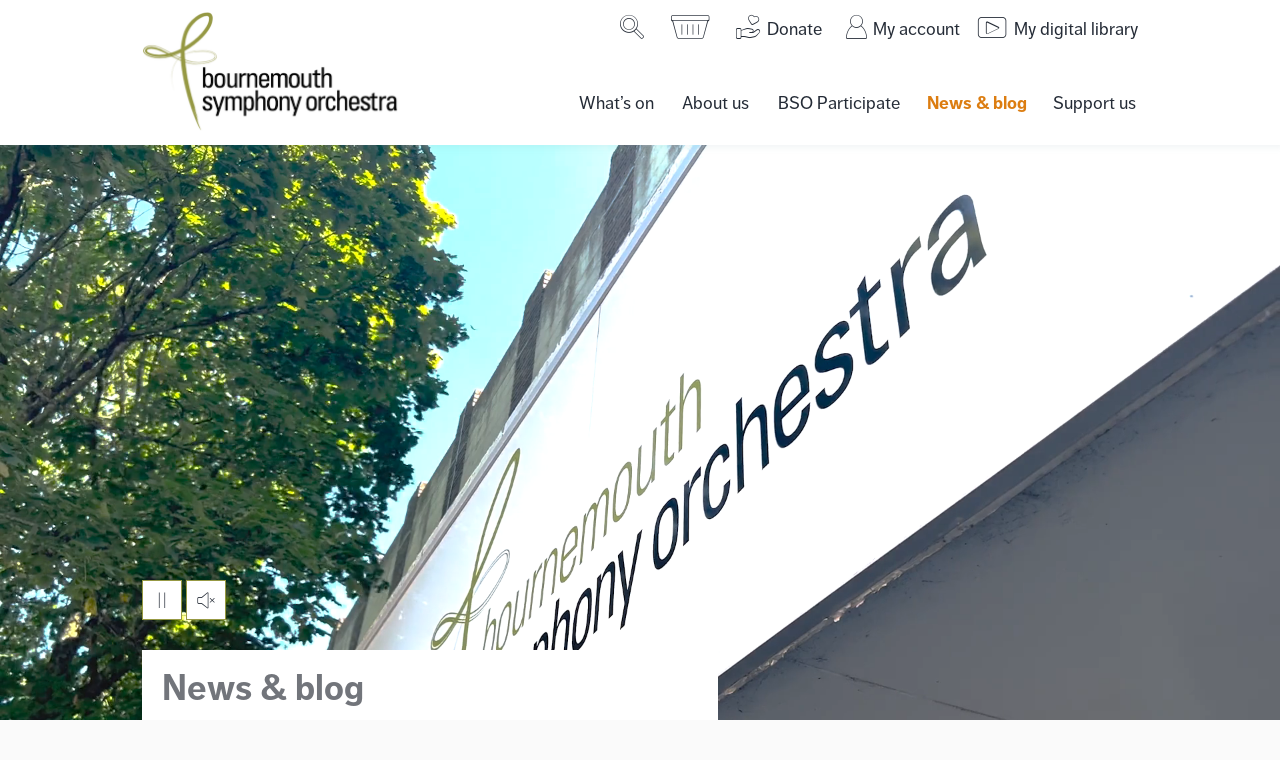

--- FILE ---
content_type: text/html; charset=UTF-8
request_url: https://bsolive.com/news/page/2/?category=blog-entries
body_size: 29803
content:
<!DOCTYPE html>
<html class="no-js no-touch" prefix="og: http://ogp.me/ns#" lang="en-GB">
  
<head>

    <meta charset="UTF-8" />
<script type="text/javascript">
/* <![CDATA[ */
var gform;gform||(document.addEventListener("gform_main_scripts_loaded",function(){gform.scriptsLoaded=!0}),document.addEventListener("gform/theme/scripts_loaded",function(){gform.themeScriptsLoaded=!0}),window.addEventListener("DOMContentLoaded",function(){gform.domLoaded=!0}),gform={domLoaded:!1,scriptsLoaded:!1,themeScriptsLoaded:!1,isFormEditor:()=>"function"==typeof InitializeEditor,callIfLoaded:function(o){return!(!gform.domLoaded||!gform.scriptsLoaded||!gform.themeScriptsLoaded&&!gform.isFormEditor()||(gform.isFormEditor()&&console.warn("The use of gform.initializeOnLoaded() is deprecated in the form editor context and will be removed in Gravity Forms 3.1."),o(),0))},initializeOnLoaded:function(o){gform.callIfLoaded(o)||(document.addEventListener("gform_main_scripts_loaded",()=>{gform.scriptsLoaded=!0,gform.callIfLoaded(o)}),document.addEventListener("gform/theme/scripts_loaded",()=>{gform.themeScriptsLoaded=!0,gform.callIfLoaded(o)}),window.addEventListener("DOMContentLoaded",()=>{gform.domLoaded=!0,gform.callIfLoaded(o)}))},hooks:{action:{},filter:{}},addAction:function(o,r,e,t){gform.addHook("action",o,r,e,t)},addFilter:function(o,r,e,t){gform.addHook("filter",o,r,e,t)},doAction:function(o){gform.doHook("action",o,arguments)},applyFilters:function(o){return gform.doHook("filter",o,arguments)},removeAction:function(o,r){gform.removeHook("action",o,r)},removeFilter:function(o,r,e){gform.removeHook("filter",o,r,e)},addHook:function(o,r,e,t,n){null==gform.hooks[o][r]&&(gform.hooks[o][r]=[]);var d=gform.hooks[o][r];null==n&&(n=r+"_"+d.length),gform.hooks[o][r].push({tag:n,callable:e,priority:t=null==t?10:t})},doHook:function(r,o,e){var t;if(e=Array.prototype.slice.call(e,1),null!=gform.hooks[r][o]&&((o=gform.hooks[r][o]).sort(function(o,r){return o.priority-r.priority}),o.forEach(function(o){"function"!=typeof(t=o.callable)&&(t=window[t]),"action"==r?t.apply(null,e):e[0]=t.apply(null,e)})),"filter"==r)return e[0]},removeHook:function(o,r,t,n){var e;null!=gform.hooks[o][r]&&(e=(e=gform.hooks[o][r]).filter(function(o,r,e){return!!(null!=n&&n!=o.tag||null!=t&&t!=o.priority)}),gform.hooks[o][r]=e)}});
/* ]]> */
</script>

    
    <link rel="pingback" href="https://bsolive.com/xmlrpc.php" />
    
    <link rel="apple-touch-icon" sizes="180x180" href="https://bsolive.com/wp-content/themes/bso/assets/favicons/apple-touch-icon.png">
    <link rel="icon" type="image/png" href="https://bsolive.com/wp-content/themes/bso/assets/favicons/favicon-32x32.png" sizes="32x32">
    <link rel="icon" type="image/png" href="https://bsolive.com/wp-content/themes/bso/assets/favicons/favicon-16x16.png" sizes="16x16">
    <link rel="manifest" href="https://bsolive.com/wp-content/themes/bso/assets/favicons/site.webmanifest">
    <link rel="mask-icon" href="https://bsolive.com/wp-content/themes/bso/assets/favicons/safari-pinned-tab.svg" color="#979944">
    <link rel="shortcut icon" href="https://bsolive.com/wp-content/themes/bso/assets/favicons/favicon.ico">
    <meta name="msapplication-config" content="https://bsolive.com/wp-content/themes/bso/assets/favicons/browserconfig.xml">
    <meta name="theme-color" content="#ffffff">

        <meta http-equiv="Content-Type" content="text/html; charset=UTF-8" />
    <meta http-equiv="X-UA-Compatible" content="IE=edge">
    <meta name="google-site-verification" content="" />
    <meta name="viewport" content="width=device-width, initial-scale=1.0, maximum-scale=1">
    <meta name="format-detection" content="telephone=no">

    <meta name="facebook-domain-verification" content="fmzxtl4aoo9s403ne2l75y8c2m9mt5" />
    
        
        <script async src="https://www.youtube.com/iframe_api"></script>
    <script src="https://webcomponents.spektrix.com/stable/webcomponents-loader.js"></script>
    <script src="https://webcomponents.spektrix.com/stable/spektrix-component-loader.js" data-components="spektrix-gift-vouchers,spektrix-donate,spektrix-login-status" async></script>
    

    <script src="https://www.google.com/recaptcha/api.js?render=6LdQ0ZwdAAAAAHX6Zl_8hpEd83dbt3p4v8XiIAQd" async defer></script>

    <!-- Google Tag Manager -->
<script>(function(w,d,s,l,i){w[l]=w[l]||[];w[l].push({'gtm.start':
new Date().getTime(),event:'gtm.js'});var f=d.getElementsByTagName(s)[0],
j=d.createElement(s),dl=l!='dataLayer'?'&l='+l:'';j.async=true;j.src=
'https://www.googletagmanager.com/gtm.js?id='+i+dl;f.parentNode.insertBefore(j,f);
})(window,document,'script','dataLayer','GTM-PXF3WLD');</script>
<!-- End Google Tag Manager -->



    
    <meta name='robots' content='index, follow, max-image-preview:large, max-snippet:-1, max-video-preview:-1' />

	<!-- This site is optimized with the Yoast SEO Premium plugin v26.4 (Yoast SEO v26.7) - https://yoast.com/wordpress/plugins/seo/ -->
	<title>Latest News and Blog Articles</title>
	<meta name="description" content="Latest news and blog articles; explore our performances and reviews and the latest information on our community and education projects." />
	<link rel="canonical" href="https://bsolive.com/news/" />
	<meta property="og:locale" content="en_GB" />
	<meta property="og:type" content="article" />
	<meta property="og:title" content="News &amp; blog" />
	<meta property="og:description" content="Latest news and blog articles; explore our performances and reviews and the latest information on our community and education projects." />
	<meta property="og:url" content="https://bsolive.com/news/" />
	<meta property="og:site_name" content="Bournemouth Symphony Orchestra" />
	<meta property="article:publisher" content="https://www.facebook.com/BSOlive" />
	<meta property="article:modified_time" content="2024-06-11T09:22:36+00:00" />
	<meta property="og:image" content="https://bsolive.com/wp-content/uploads/2019/04/Concert-_-Colston-Hall_2.jpg" />
	<meta property="og:image:width" content="2048" />
	<meta property="og:image:height" content="1254" />
	<meta property="og:image:type" content="image/jpeg" />
	<meta name="twitter:card" content="summary_large_image" />
	<meta name="twitter:site" content="@BSOrchestra" />
	<meta name="twitter:label1" content="Estimated reading time" />
	<meta name="twitter:data1" content="1 minute" />
	<script type="application/ld+json" class="yoast-schema-graph">{"@context":"https://schema.org","@graph":[{"@type":"WebPage","@id":"https://bsolive.com/news/","url":"https://bsolive.com/news/","name":"Latest News and Blog Articles","isPartOf":{"@id":"https://bsolive.com/#website"},"primaryImageOfPage":{"@id":"https://bsolive.com/news/#primaryimage"},"image":{"@id":"https://bsolive.com/news/#primaryimage"},"thumbnailUrl":"https://bsolive.com/wp-content/uploads/2019/04/Concert-_-Colston-Hall_2.jpg","datePublished":"2019-04-03T11:34:07+00:00","dateModified":"2024-06-11T09:22:36+00:00","description":"Latest news and blog articles; explore our performances and reviews and the latest information on our community and education projects.","inLanguage":"en-GB","potentialAction":[{"@type":"ReadAction","target":["https://bsolive.com/news/"]}]},{"@type":"ImageObject","inLanguage":"en-GB","@id":"https://bsolive.com/news/#primaryimage","url":"https://bsolive.com/wp-content/uploads/2019/04/Concert-_-Colston-Hall_2.jpg","contentUrl":"https://bsolive.com/wp-content/uploads/2019/04/Concert-_-Colston-Hall_2.jpg","width":2048,"height":1254,"caption":"Bournemouth Symphony Orchestra at Colston Hall"},{"@type":"WebSite","@id":"https://bsolive.com/#website","url":"https://bsolive.com/","name":"Bournemouth Symphony Orchestra","description":"Concerts and work in the community across the south and west of England","publisher":{"@id":"https://bsolive.com/#organization"},"alternateName":"BSO","potentialAction":[{"@type":"SearchAction","target":{"@type":"EntryPoint","urlTemplate":"https://bsolive.com/?s={search_term_string}"},"query-input":{"@type":"PropertyValueSpecification","valueRequired":true,"valueName":"search_term_string"}}],"inLanguage":"en-GB"},{"@type":"Organization","@id":"https://bsolive.com/#organization","name":"Bournemouth Symphony Orchestra","alternateName":"BSO","url":"https://bsolive.com/","logo":{"@type":"ImageObject","inLanguage":"en-GB","@id":"https://bsolive.com/#/schema/logo/image/","url":"https://bsolive.com/wp-content/uploads/2022/10/1175_bsoupdates-logo-rgb.png","contentUrl":"https://bsolive.com/wp-content/uploads/2022/10/1175_bsoupdates-logo-rgb.png","width":2107,"height":1040,"caption":"Bournemouth Symphony Orchestra"},"image":{"@id":"https://bsolive.com/#/schema/logo/image/"},"sameAs":["https://www.facebook.com/BSOlive","https://x.com/BSOrchestra","https://www.youtube.com/user/BSOrchestra","https://uk.linkedin.com/company/bournemouth-symphony-orchestra","https://www.instagram.com/bsorchestra/","https://en.wikipedia.org/wiki/Bournemouth_Symphony_Orchestra","https://www.threads.com/@bsorchestra"],"description":"The Bournemouth Symphony Orchestra is an English orchestra, founded in 1893 and originally based in Bournemouth. With a remit to serve the South and South West of England, the BSO is administratively based in the adjacent town of Poole, since 1979.","email":"hello@bsorchestra.co.uk","telephone":"01202 669925","legalName":"Bournemouth Symphony Orchestra","foundingDate":"1893-05-22","numberOfEmployees":{"@type":"QuantitativeValue","minValue":"51","maxValue":"200"},"ownershipFundingInfo":"https://bsolive.com/financial-statements/"}]}</script>
	<!-- / Yoast SEO Premium plugin. -->


<link rel='dns-prefetch' href='//www.google.com' />
<link rel="alternate" title="oEmbed (JSON)" type="application/json+oembed" href="https://bsolive.com/wp-json/oembed/1.0/embed?url=https%3A%2F%2Fbsolive.com%2Fnews%2F" />
<link rel="alternate" title="oEmbed (XML)" type="text/xml+oembed" href="https://bsolive.com/wp-json/oembed/1.0/embed?url=https%3A%2F%2Fbsolive.com%2Fnews%2F&#038;format=xml" />
<style id='wp-img-auto-sizes-contain-inline-css' type='text/css'>
img:is([sizes=auto i],[sizes^="auto," i]){contain-intrinsic-size:3000px 1500px}
/*# sourceURL=wp-img-auto-sizes-contain-inline-css */
</style>
<style id='wp-emoji-styles-inline-css' type='text/css'>

	img.wp-smiley, img.emoji {
		display: inline !important;
		border: none !important;
		box-shadow: none !important;
		height: 1em !important;
		width: 1em !important;
		margin: 0 0.07em !important;
		vertical-align: -0.1em !important;
		background: none !important;
		padding: 0 !important;
	}
/*# sourceURL=wp-emoji-styles-inline-css */
</style>
<style id='wp-block-library-inline-css' type='text/css'>
:root{--wp-block-synced-color:#7a00df;--wp-block-synced-color--rgb:122,0,223;--wp-bound-block-color:var(--wp-block-synced-color);--wp-editor-canvas-background:#ddd;--wp-admin-theme-color:#007cba;--wp-admin-theme-color--rgb:0,124,186;--wp-admin-theme-color-darker-10:#006ba1;--wp-admin-theme-color-darker-10--rgb:0,107,160.5;--wp-admin-theme-color-darker-20:#005a87;--wp-admin-theme-color-darker-20--rgb:0,90,135;--wp-admin-border-width-focus:2px}@media (min-resolution:192dpi){:root{--wp-admin-border-width-focus:1.5px}}.wp-element-button{cursor:pointer}:root .has-very-light-gray-background-color{background-color:#eee}:root .has-very-dark-gray-background-color{background-color:#313131}:root .has-very-light-gray-color{color:#eee}:root .has-very-dark-gray-color{color:#313131}:root .has-vivid-green-cyan-to-vivid-cyan-blue-gradient-background{background:linear-gradient(135deg,#00d084,#0693e3)}:root .has-purple-crush-gradient-background{background:linear-gradient(135deg,#34e2e4,#4721fb 50%,#ab1dfe)}:root .has-hazy-dawn-gradient-background{background:linear-gradient(135deg,#faaca8,#dad0ec)}:root .has-subdued-olive-gradient-background{background:linear-gradient(135deg,#fafae1,#67a671)}:root .has-atomic-cream-gradient-background{background:linear-gradient(135deg,#fdd79a,#004a59)}:root .has-nightshade-gradient-background{background:linear-gradient(135deg,#330968,#31cdcf)}:root .has-midnight-gradient-background{background:linear-gradient(135deg,#020381,#2874fc)}:root{--wp--preset--font-size--normal:16px;--wp--preset--font-size--huge:42px}.has-regular-font-size{font-size:1em}.has-larger-font-size{font-size:2.625em}.has-normal-font-size{font-size:var(--wp--preset--font-size--normal)}.has-huge-font-size{font-size:var(--wp--preset--font-size--huge)}.has-text-align-center{text-align:center}.has-text-align-left{text-align:left}.has-text-align-right{text-align:right}.has-fit-text{white-space:nowrap!important}#end-resizable-editor-section{display:none}.aligncenter{clear:both}.items-justified-left{justify-content:flex-start}.items-justified-center{justify-content:center}.items-justified-right{justify-content:flex-end}.items-justified-space-between{justify-content:space-between}.screen-reader-text{border:0;clip-path:inset(50%);height:1px;margin:-1px;overflow:hidden;padding:0;position:absolute;width:1px;word-wrap:normal!important}.screen-reader-text:focus{background-color:#ddd;clip-path:none;color:#444;display:block;font-size:1em;height:auto;left:5px;line-height:normal;padding:15px 23px 14px;text-decoration:none;top:5px;width:auto;z-index:100000}html :where(.has-border-color){border-style:solid}html :where([style*=border-top-color]){border-top-style:solid}html :where([style*=border-right-color]){border-right-style:solid}html :where([style*=border-bottom-color]){border-bottom-style:solid}html :where([style*=border-left-color]){border-left-style:solid}html :where([style*=border-width]){border-style:solid}html :where([style*=border-top-width]){border-top-style:solid}html :where([style*=border-right-width]){border-right-style:solid}html :where([style*=border-bottom-width]){border-bottom-style:solid}html :where([style*=border-left-width]){border-left-style:solid}html :where(img[class*=wp-image-]){height:auto;max-width:100%}:where(figure){margin:0 0 1em}html :where(.is-position-sticky){--wp-admin--admin-bar--position-offset:var(--wp-admin--admin-bar--height,0px)}@media screen and (max-width:600px){html :where(.is-position-sticky){--wp-admin--admin-bar--position-offset:0px}}

/*# sourceURL=wp-block-library-inline-css */
</style><style id='global-styles-inline-css' type='text/css'>
:root{--wp--preset--aspect-ratio--square: 1;--wp--preset--aspect-ratio--4-3: 4/3;--wp--preset--aspect-ratio--3-4: 3/4;--wp--preset--aspect-ratio--3-2: 3/2;--wp--preset--aspect-ratio--2-3: 2/3;--wp--preset--aspect-ratio--16-9: 16/9;--wp--preset--aspect-ratio--9-16: 9/16;--wp--preset--color--black: #000000;--wp--preset--color--cyan-bluish-gray: #abb8c3;--wp--preset--color--white: #ffffff;--wp--preset--color--pale-pink: #f78da7;--wp--preset--color--vivid-red: #cf2e2e;--wp--preset--color--luminous-vivid-orange: #ff6900;--wp--preset--color--luminous-vivid-amber: #fcb900;--wp--preset--color--light-green-cyan: #7bdcb5;--wp--preset--color--vivid-green-cyan: #00d084;--wp--preset--color--pale-cyan-blue: #8ed1fc;--wp--preset--color--vivid-cyan-blue: #0693e3;--wp--preset--color--vivid-purple: #9b51e0;--wp--preset--gradient--vivid-cyan-blue-to-vivid-purple: linear-gradient(135deg,rgb(6,147,227) 0%,rgb(155,81,224) 100%);--wp--preset--gradient--light-green-cyan-to-vivid-green-cyan: linear-gradient(135deg,rgb(122,220,180) 0%,rgb(0,208,130) 100%);--wp--preset--gradient--luminous-vivid-amber-to-luminous-vivid-orange: linear-gradient(135deg,rgb(252,185,0) 0%,rgb(255,105,0) 100%);--wp--preset--gradient--luminous-vivid-orange-to-vivid-red: linear-gradient(135deg,rgb(255,105,0) 0%,rgb(207,46,46) 100%);--wp--preset--gradient--very-light-gray-to-cyan-bluish-gray: linear-gradient(135deg,rgb(238,238,238) 0%,rgb(169,184,195) 100%);--wp--preset--gradient--cool-to-warm-spectrum: linear-gradient(135deg,rgb(74,234,220) 0%,rgb(151,120,209) 20%,rgb(207,42,186) 40%,rgb(238,44,130) 60%,rgb(251,105,98) 80%,rgb(254,248,76) 100%);--wp--preset--gradient--blush-light-purple: linear-gradient(135deg,rgb(255,206,236) 0%,rgb(152,150,240) 100%);--wp--preset--gradient--blush-bordeaux: linear-gradient(135deg,rgb(254,205,165) 0%,rgb(254,45,45) 50%,rgb(107,0,62) 100%);--wp--preset--gradient--luminous-dusk: linear-gradient(135deg,rgb(255,203,112) 0%,rgb(199,81,192) 50%,rgb(65,88,208) 100%);--wp--preset--gradient--pale-ocean: linear-gradient(135deg,rgb(255,245,203) 0%,rgb(182,227,212) 50%,rgb(51,167,181) 100%);--wp--preset--gradient--electric-grass: linear-gradient(135deg,rgb(202,248,128) 0%,rgb(113,206,126) 100%);--wp--preset--gradient--midnight: linear-gradient(135deg,rgb(2,3,129) 0%,rgb(40,116,252) 100%);--wp--preset--font-size--small: 13px;--wp--preset--font-size--medium: 20px;--wp--preset--font-size--large: 36px;--wp--preset--font-size--x-large: 42px;--wp--preset--spacing--20: 0.44rem;--wp--preset--spacing--30: 0.67rem;--wp--preset--spacing--40: 1rem;--wp--preset--spacing--50: 1.5rem;--wp--preset--spacing--60: 2.25rem;--wp--preset--spacing--70: 3.38rem;--wp--preset--spacing--80: 5.06rem;--wp--preset--shadow--natural: 6px 6px 9px rgba(0, 0, 0, 0.2);--wp--preset--shadow--deep: 12px 12px 50px rgba(0, 0, 0, 0.4);--wp--preset--shadow--sharp: 6px 6px 0px rgba(0, 0, 0, 0.2);--wp--preset--shadow--outlined: 6px 6px 0px -3px rgb(255, 255, 255), 6px 6px rgb(0, 0, 0);--wp--preset--shadow--crisp: 6px 6px 0px rgb(0, 0, 0);}:where(.is-layout-flex){gap: 0.5em;}:where(.is-layout-grid){gap: 0.5em;}body .is-layout-flex{display: flex;}.is-layout-flex{flex-wrap: wrap;align-items: center;}.is-layout-flex > :is(*, div){margin: 0;}body .is-layout-grid{display: grid;}.is-layout-grid > :is(*, div){margin: 0;}:where(.wp-block-columns.is-layout-flex){gap: 2em;}:where(.wp-block-columns.is-layout-grid){gap: 2em;}:where(.wp-block-post-template.is-layout-flex){gap: 1.25em;}:where(.wp-block-post-template.is-layout-grid){gap: 1.25em;}.has-black-color{color: var(--wp--preset--color--black) !important;}.has-cyan-bluish-gray-color{color: var(--wp--preset--color--cyan-bluish-gray) !important;}.has-white-color{color: var(--wp--preset--color--white) !important;}.has-pale-pink-color{color: var(--wp--preset--color--pale-pink) !important;}.has-vivid-red-color{color: var(--wp--preset--color--vivid-red) !important;}.has-luminous-vivid-orange-color{color: var(--wp--preset--color--luminous-vivid-orange) !important;}.has-luminous-vivid-amber-color{color: var(--wp--preset--color--luminous-vivid-amber) !important;}.has-light-green-cyan-color{color: var(--wp--preset--color--light-green-cyan) !important;}.has-vivid-green-cyan-color{color: var(--wp--preset--color--vivid-green-cyan) !important;}.has-pale-cyan-blue-color{color: var(--wp--preset--color--pale-cyan-blue) !important;}.has-vivid-cyan-blue-color{color: var(--wp--preset--color--vivid-cyan-blue) !important;}.has-vivid-purple-color{color: var(--wp--preset--color--vivid-purple) !important;}.has-black-background-color{background-color: var(--wp--preset--color--black) !important;}.has-cyan-bluish-gray-background-color{background-color: var(--wp--preset--color--cyan-bluish-gray) !important;}.has-white-background-color{background-color: var(--wp--preset--color--white) !important;}.has-pale-pink-background-color{background-color: var(--wp--preset--color--pale-pink) !important;}.has-vivid-red-background-color{background-color: var(--wp--preset--color--vivid-red) !important;}.has-luminous-vivid-orange-background-color{background-color: var(--wp--preset--color--luminous-vivid-orange) !important;}.has-luminous-vivid-amber-background-color{background-color: var(--wp--preset--color--luminous-vivid-amber) !important;}.has-light-green-cyan-background-color{background-color: var(--wp--preset--color--light-green-cyan) !important;}.has-vivid-green-cyan-background-color{background-color: var(--wp--preset--color--vivid-green-cyan) !important;}.has-pale-cyan-blue-background-color{background-color: var(--wp--preset--color--pale-cyan-blue) !important;}.has-vivid-cyan-blue-background-color{background-color: var(--wp--preset--color--vivid-cyan-blue) !important;}.has-vivid-purple-background-color{background-color: var(--wp--preset--color--vivid-purple) !important;}.has-black-border-color{border-color: var(--wp--preset--color--black) !important;}.has-cyan-bluish-gray-border-color{border-color: var(--wp--preset--color--cyan-bluish-gray) !important;}.has-white-border-color{border-color: var(--wp--preset--color--white) !important;}.has-pale-pink-border-color{border-color: var(--wp--preset--color--pale-pink) !important;}.has-vivid-red-border-color{border-color: var(--wp--preset--color--vivid-red) !important;}.has-luminous-vivid-orange-border-color{border-color: var(--wp--preset--color--luminous-vivid-orange) !important;}.has-luminous-vivid-amber-border-color{border-color: var(--wp--preset--color--luminous-vivid-amber) !important;}.has-light-green-cyan-border-color{border-color: var(--wp--preset--color--light-green-cyan) !important;}.has-vivid-green-cyan-border-color{border-color: var(--wp--preset--color--vivid-green-cyan) !important;}.has-pale-cyan-blue-border-color{border-color: var(--wp--preset--color--pale-cyan-blue) !important;}.has-vivid-cyan-blue-border-color{border-color: var(--wp--preset--color--vivid-cyan-blue) !important;}.has-vivid-purple-border-color{border-color: var(--wp--preset--color--vivid-purple) !important;}.has-vivid-cyan-blue-to-vivid-purple-gradient-background{background: var(--wp--preset--gradient--vivid-cyan-blue-to-vivid-purple) !important;}.has-light-green-cyan-to-vivid-green-cyan-gradient-background{background: var(--wp--preset--gradient--light-green-cyan-to-vivid-green-cyan) !important;}.has-luminous-vivid-amber-to-luminous-vivid-orange-gradient-background{background: var(--wp--preset--gradient--luminous-vivid-amber-to-luminous-vivid-orange) !important;}.has-luminous-vivid-orange-to-vivid-red-gradient-background{background: var(--wp--preset--gradient--luminous-vivid-orange-to-vivid-red) !important;}.has-very-light-gray-to-cyan-bluish-gray-gradient-background{background: var(--wp--preset--gradient--very-light-gray-to-cyan-bluish-gray) !important;}.has-cool-to-warm-spectrum-gradient-background{background: var(--wp--preset--gradient--cool-to-warm-spectrum) !important;}.has-blush-light-purple-gradient-background{background: var(--wp--preset--gradient--blush-light-purple) !important;}.has-blush-bordeaux-gradient-background{background: var(--wp--preset--gradient--blush-bordeaux) !important;}.has-luminous-dusk-gradient-background{background: var(--wp--preset--gradient--luminous-dusk) !important;}.has-pale-ocean-gradient-background{background: var(--wp--preset--gradient--pale-ocean) !important;}.has-electric-grass-gradient-background{background: var(--wp--preset--gradient--electric-grass) !important;}.has-midnight-gradient-background{background: var(--wp--preset--gradient--midnight) !important;}.has-small-font-size{font-size: var(--wp--preset--font-size--small) !important;}.has-medium-font-size{font-size: var(--wp--preset--font-size--medium) !important;}.has-large-font-size{font-size: var(--wp--preset--font-size--large) !important;}.has-x-large-font-size{font-size: var(--wp--preset--font-size--x-large) !important;}
/*# sourceURL=global-styles-inline-css */
</style>

<style id='classic-theme-styles-inline-css' type='text/css'>
/*! This file is auto-generated */
.wp-block-button__link{color:#fff;background-color:#32373c;border-radius:9999px;box-shadow:none;text-decoration:none;padding:calc(.667em + 2px) calc(1.333em + 2px);font-size:1.125em}.wp-block-file__button{background:#32373c;color:#fff;text-decoration:none}
/*# sourceURL=/wp-includes/css/classic-themes.min.css */
</style>
<link rel='stylesheet' id='style-css' href='https://bsolive.com/wp-content/themes/bso/assets/dist/css/main.css?ver=1.25.6' type='text/css' media='all' />
<script type="text/javascript" src="https://bsolive.com/wp-includes/js/jquery/jquery.min.js?ver=3.7.1" id="jquery-core-js"></script>
<script type="text/javascript" src="https://bsolive.com/wp-includes/js/jquery/jquery-migrate.min.js?ver=3.4.1" id="jquery-migrate-js"></script>
<link rel="https://api.w.org/" href="https://bsolive.com/wp-json/" /><link rel="alternate" title="JSON" type="application/json" href="https://bsolive.com/wp-json/wp/v2/pages/145" /><link rel="EditURI" type="application/rsd+xml" title="RSD" href="https://bsolive.com/xmlrpc.php?rsd" />
<meta name="generator" content="WordPress 6.9" />
<link rel='shortlink' href='https://bsolive.com/?p=145' />


<link rel='stylesheet' id='gravity_forms_theme_reset-css' href='https://bsolive.com/wp-content/plugins/gravityforms/assets/css/dist/gravity-forms-theme-reset.min.css?ver=2.9.25' type='text/css' media='all' />
<link rel='stylesheet' id='gravity_forms_theme_foundation-css' href='https://bsolive.com/wp-content/plugins/gravityforms/assets/css/dist/gravity-forms-theme-foundation.min.css?ver=2.9.25' type='text/css' media='all' />
<link rel='stylesheet' id='gravity_forms_theme_framework-css' href='https://bsolive.com/wp-content/plugins/gravityforms/assets/css/dist/gravity-forms-theme-framework.min.css?ver=2.9.25' type='text/css' media='all' />
<link rel='stylesheet' id='gravity_forms_orbital_theme-css' href='https://bsolive.com/wp-content/plugins/gravityforms/assets/css/dist/gravity-forms-orbital-theme.min.css?ver=2.9.25' type='text/css' media='all' />
</head>


  <body class="paged wp-singular page-template page-template-page-templates page-template-news-overview page-template-page-templatesnews-overview-php page page-id-145 paged-2 page-paged-2 wp-theme-bso ">
    <!-- Google Tag Manager (noscript) -->
<noscript><iframe src="https://www.googletagmanager.com/ns.html?id=GTM-PXF3WLD"
height="0" width="0" style="display:none;visibility:hidden"></iframe></noscript>
<!-- End Google Tag Manager (noscript) -->

    
          <header id="website-navigation" data-scroll-watch>
        <div class="container">

    <div id="navigation" role="navigation">

    
                <div id="website-brand">
        
            <a class="website-brand" href="/" rel="home" aria-label="Bournemouth Symphony Orchestra Homepage">
                <img src="https://bsolive.com/wp-content/themes/bso/assets/images/bso-main.png" alt="Bournemouth Symphony Orchestra">
            </a>
        </div>

        <ul class="mobile-search-basket">
            <li><a href="#search" class="search-button" aria-label="Search"><span>Search</span></a></li>
            <li><a href="/basket" class="basket-button" aria-label="Basket"><span>Basket</span></a></li>
            <li><button type="button" class="toggle-navigation" data-toggle="collapse" data-target="#menu-bar" aria-expanded="false" aria-controls="menu-bar"></button></li>
        </ul>

                <div id="menu-bar" class="menu-bar collapse">

                <nav id="user-menu">
                    <ul>
                        <li class="hide-on-mobile"><a href="#search" class="search-button" aria-label="Search"><span>Search</span></a></li>
                        <li class="hide-on-mobile"><a href="/basket" class="basket-button" aria-label="Basket"><span>Basket</span></a></li>
                                                    <li class="hide-on-mobile"><a href="https://bsolive.com/make-a-donation/" class="donate-button" aria-label="Donate now"><span>Donate</span></a></li>
                                                <li>
                            
                            <spektrix-login-status client-name="bournemouthsymphonyorchestra" custom-domain="tickets.bsolive.com">
                                <span data-logged-in-container style="display: none;">
                                    <a href="/my-account" class="account-button">
                                        <span data-logged-in-status-customer-first-name></span>
                                        <span data-logged-in-status-customer-last-name></span>
                                        <span data-logged-in-status-customer-email-address></span>
                                    </a>

                                                                            <a href="https://bsolive.com/make-a-donation/" class="donate-button" aria-label="Donate now"><span>Donate</span></a>
                                    
                                                                        <a href="/my-account/digital-library/" class="library-button"><span class="">My digital library</span></a>
                                                                    </span>
                                <span data-logged-out-container>
                                    <a href="#modal-login" class="account-button" data-toggle="modal"><span class="">My account</span></a>
                                    
                                                                            <a href="https://bsolive.com/make-a-donation/" class="donate-button" aria-label="Donate now"><span>Donate</span></a>
                                    
                                                                        <a href="/my-account/digital-library/" class="library-button"><span class="">My digital library</span></a>
                                                                    </span>
                            </spektrix-login-status>
                                                        
                        </li>


                    </ul>

                    
                </nav>

                <nav id="main-menu">

                    
    
    <ul class="">
    
                
        <li class="top-level  menu-item menu-item-type-post_type menu-item-object-page menu-item-327 menu-item-has-children  menu-item-has-children ">

            <div class="menu-entry">
                <a href="https://bsolive.com/whats-on/" data-title="What’s on" data-slug="whats-on">What’s on</a>

                                    <button class="toggle-submenu " aria-label="Expand What’s on submenu" data-trigger="#menu-327"></button>
                
                
                
            </div>

            
                

<div class="submenu " id="menu-327">
    <ul class="">
            
        
        <li class=" menu-item menu-item-type-post_type menu-item-object-page menu-item-13987 ">
            
            <div class="menu-entry">

                <a href="https://bsolive.com/whats-on/bso-pops/" data-title="BSO Pops">BSO Pops</a>
            
                            </div>
            
                    </li>
    
        
        <li class=" menu-item menu-item-type-post_type menu-item-object-page menu-item-6648 ">
            
            <div class="menu-entry">

                <a href="https://bsolive.com/whats-on/digital-concerts/" data-title="BSO Digital Concerts">BSO Digital Concerts</a>
            
                            </div>
            
                    </li>
    
        
        <li class=" menu-item menu-item-type-post_type menu-item-object-page menu-item-7652 ">
            
            <div class="menu-entry">

                <a href="https://bsolive.com/whats-on/bso-concerts-in-poole/" data-title="Poole concerts">Poole concerts</a>
            
                            </div>
            
                    </li>
    
        
        <li class=" menu-item menu-item-type-post_type menu-item-object-page menu-item-10046 ">
            
            <div class="menu-entry">

                <a href="https://bsolive.com/whats-on/exeter/" data-title="Exeter concerts">Exeter concerts</a>
            
                            </div>
            
                    </li>
    
        
        <li class=" menu-item menu-item-type-post_type menu-item-object-page menu-item-10045 ">
            
            <div class="menu-entry">

                <a href="https://bsolive.com/whats-on/portsmouth/" data-title="Portsmouth concerts">Portsmouth concerts</a>
            
                            </div>
            
                    </li>
    
        
        <li class=" menu-item menu-item-type-post_type menu-item-object-page menu-item-20121 ">
            
            <div class="menu-entry">

                <a href="https://bsolive.com/whats-on/bristol/" data-title="Bristol concerts">Bristol concerts</a>
            
                            </div>
            
                    </li>
    
        
        <li class=" menu-item menu-item-type-post_type menu-item-object-page menu-item-39128 ">
            
            <div class="menu-entry">

                <a href="https://bsolive.com/whats-on/southampton/" data-title="Southampton concerts">Southampton concerts</a>
            
                            </div>
            
                    </li>
    
        
        <li class=" menu-item menu-item-type-post_type menu-item-object-page menu-item-39131 ">
            
            <div class="menu-entry">

                <a href="https://bsolive.com/whats-on/solent/" data-title="Solent concerts">Solent concerts</a>
            
                            </div>
            
                    </li>
    
        
        <li class=" menu-item menu-item-type-post_type menu-item-object-page menu-item-38910 ">
            
            <div class="menu-entry">

                <a href="https://bsolive.com/bso-gift-vouchers/" data-title="BSO Gift Vouchers">BSO Gift Vouchers</a>
            
                            </div>
            
                    </li>
    
        
        <li class=" menu-item menu-item-type-post_type menu-item-object-page menu-item-38913 ">
            
            <div class="menu-entry">

                <a href="https://bsolive.com/whats-on/buying-tickets-info/" data-title="Information on buying tickets">Information on buying tickets</a>
            
                            </div>
            
                    </li>
        </ul>

    
        <div class="mega-menu__feature">
            <div class="tease tease-events " id="tease-2025-26-bso-digital-concert-bundle" >
    
<article >
    
    <div class="post-image">
        <a href="https://bsolive.com/events/2025-26-bso-digital-concert-bundle/"><img width="1280" height="720" src="https://bsolive.com/wp-content/uploads/2025/06/Digital-Concerts-Header-2-1280x720.png" class="attachment-main@2x size-main@2x" alt="2025&#x2F;26&#x20;BSO&#x20;Digital&#x20;Concert&#x20;Bundle" decoding="async" srcset="https://bsolive.com/wp-content/uploads/2025/06/Digital-Concerts-Header-2-1280x720.png 1280w, https://bsolive.com/wp-content/uploads/2025/06/Digital-Concerts-Header-2-640x360.png 640w" sizes="(max-width: 1280px) 100vw, 1280px" /></a>

        
            </div>

    <header>
                    <div class="mega-menu__feature-holder">
                
        <h3><a href="https://bsolive.com/events/2025-26-bso-digital-concert-bundle/">2025/26 BSO Digital Concert Bundle</a></h3>
                <span class="subtitle">Enjoy the BSO from the comfort of your own home</span>
        
        
        <span class="post-date">

                            online concerts from January to May
            
        </span>

                    <div class="venue">Digital livestream</div>
                

        <p class="post-preview"></p>
                    </div>
                <a href="https://bsolive.com/events/2025-26-bso-digital-concert-bundle/" class="post-link">Find out more</a>

                
    </header>

</article>

</div>        </div>

    
    
    

    

            
</div>


            
                    </li>
    
                
        <li class="top-level  menu-item menu-item-type-post_type menu-item-object-page menu-item-12691 menu-item-has-children  ">

            <div class="menu-entry">
                <a href="https://bsolive.com/about-us/" data-title="About us" data-slug="about-us">About us</a>

                                    <button class="toggle-submenu " aria-label="Expand About us submenu" data-trigger="#menu-12691"></button>
                
                
                
            </div>

            
                

<div class="submenu " id="menu-12691">
    <ul class="">
            
        
        <li class=" menu-item menu-item-type-post_type menu-item-object-page menu-item-13988 ">
            
            <div class="menu-entry">

                <a href="https://bsolive.com/about-us/conductors/" data-title="Conductors">Conductors</a>
            
                            </div>
            
                    </li>
    
        
        <li class=" menu-item menu-item-type-post_type menu-item-object-page menu-item-12700 ">
            
            <div class="menu-entry">

                <a href="https://bsolive.com/about-us/artist-in-residence/" data-title="Artist-in-Residence">Artist-in-Residence</a>
            
                            </div>
            
                    </li>
    
        
        <li class=" menu-item menu-item-type-post_type menu-item-object-page menu-item-12699 ">
            
            <div class="menu-entry">

                <a href="https://bsolive.com/about-us/musicians/" data-title="Musicians">Musicians</a>
            
                            </div>
            
                    </li>
    
        
        <li class=" menu-item menu-item-type-post_type menu-item-object-page menu-item-12701 ">
            
            <div class="menu-entry">

                <a href="https://bsolive.com/about-us/associate-musicians/" data-title="BSO Associate Musicians">BSO Associate Musicians</a>
            
                            </div>
            
                    </li>
    
        
        <li class=" menu-item menu-item-type-post_type menu-item-object-page menu-item-12702 ">
            
            <div class="menu-entry">

                <a href="https://bsolive.com/about-us/ensembles/" data-title="Ensembles">Ensembles</a>
            
                            </div>
            
                    </li>
    
        
        <li class=" menu-item menu-item-type-post_type menu-item-object-page menu-item-12703 ">
            
            <div class="menu-entry">

                <a href="https://bsolive.com/about-us/recordings/" data-title="Recordings">Recordings</a>
            
                            </div>
            
                    </li>
    
        
        <li class=" menu-item menu-item-type-post_type menu-item-object-page menu-item-12704 ">
            
            <div class="menu-entry">

                <a href="https://bsolive.com/about-us/composers/" data-title="Composers">Composers</a>
            
                            </div>
            
                    </li>
        </ul>

    
                    <div class="mega-menu__feature">
            <div class="tease tease-people orchestra" id="tease-mark-wigglesworth" >
    
<article>
    
    <div class="post-image">
                    <a href="https://bsolive.com/people/mark-wigglesworth/"><img width="1280" height="720" src="https://bsolive.com/wp-content/uploads/2021/10/Mark_Wigglesworth_1_Credit_Ben_Ealovega_99l5w-1280x720.jpg" class="attachment-main@2x size-main@2x" alt="Mark&#x20;Wigglesworth" decoding="async" srcset="https://bsolive.com/wp-content/uploads/2021/10/Mark_Wigglesworth_1_Credit_Ben_Ealovega_99l5w-1280x720.jpg 1280w, https://bsolive.com/wp-content/uploads/2021/10/Mark_Wigglesworth_1_Credit_Ben_Ealovega_99l5w-640x360.jpg 640w, https://bsolive.com/wp-content/uploads/2021/10/Mark_Wigglesworth_1_Credit_Ben_Ealovega_99l5w-1920x1080.jpg 1920w" sizes="(max-width: 1280px) 100vw, 1280px" /></a>

            </div>

    <header>

                    <div class="mega-menu__feature-holder">
            <h3>Mark Wigglesworth</h3>

            <span class="subtitle">Chief Conductor</span>

            <p class="post-preview">BSO Chief Conductor Mark Wigglesworth</p>

                            
                                        </div>
            <a href="https://bsolive.com/people/mark-wigglesworth/" class="post-link">Find out more</a>

            </header>

</article>

</div>        </div>

    
    

    

            
</div>


            
                    </li>
    
                
        <li class="top-level  menu-item menu-item-type-post_type menu-item-object-page menu-item-326 menu-item-has-children  ">

            <div class="menu-entry">
                <a href="https://bsolive.com/participate/" data-title="BSO Participate" data-slug="participate">BSO Participate</a>

                                    <button class="toggle-submenu " aria-label="Expand BSO Participate submenu" data-trigger="#menu-326"></button>
                
                
                
            </div>

            
                

<div class="submenu " id="menu-326">
    <ul class="">
            
        
        <li class=" menu-item menu-item-type-post_type menu-item-object-page menu-item-38928 ">
            
            <div class="menu-entry">

                <a href="https://bsolive.com/participate/participate-events/" data-title="What’s on in BSO Participate">What’s on in BSO Participate</a>
            
                            </div>
            
                    </li>
    
        
        <li class=" menu-item menu-item-type-post_type menu-item-object-page menu-item-38931 ">
            
            <div class="menu-entry">

                <a href="https://bsolive.com/participate/our-work/" data-title="Our Work">Our Work</a>
            
                            </div>
            
                    </li>
    
        
        <li class=" menu-item menu-item-type-post_type menu-item-object-page menu-item-38933 ">
            
            <div class="menu-entry">

                <a href="https://bsolive.com/participate/schools/" data-title="Schools">Schools</a>
            
                            </div>
            
                    </li>
    
        
        <li class=" menu-item menu-item-type-post_type menu-item-object-page menu-item-38934 ">
            
            <div class="menu-entry">

                <a href="https://bsolive.com/participate/youth-rising-talent/" data-title="Youth &#038; Rising Talent">Youth &#038; Rising Talent</a>
            
                            </div>
            
                    </li>
    
        
        <li class=" menu-item menu-item-type-post_type menu-item-object-page menu-item-38936 ">
            
            <div class="menu-entry">

                <a href="https://bsolive.com/participate/community-families/" data-title="Community &#038;  Family">Community &#038;  Family</a>
            
                            </div>
            
                    </li>
    
        
        <li class=" menu-item menu-item-type-post_type menu-item-object-page menu-item-38937 ">
            
            <div class="menu-entry">

                <a href="https://bsolive.com/participate/health-wellbeing/" data-title="Creative Health">Creative Health</a>
            
                            </div>
            
                    </li>
    
        
        <li class=" menu-item menu-item-type-custom menu-item-object-custom menu-item-27521 ">
            
            <div class="menu-entry">

                <a href="https://bsolive.com/projects/family-orchestra/" data-title="Exeter Family Orchestra">Exeter Family Orchestra</a>
            
                            </div>
            
                    </li>
    
        
        <li class=" menu-item menu-item-type-post_type menu-item-object-page menu-item-2893 ">
            
            <div class="menu-entry">

                <a href="https://bsolive.com/about-us/associate-musicians/" data-title="BSO Young Associate">BSO Young Associate</a>
            
                            </div>
            
                    </li>
    
        
        <li class=" menu-item menu-item-type-custom menu-item-object-custom menu-item-7653 ">
            
            <div class="menu-entry">

                <a href="https://bsolive.com/projects/bso-voices/" data-title="BSO Voices">BSO Voices</a>
            
                            </div>
            
                    </li>
        </ul>

    
    
    
        
        <div class="mega-menu__feature">
                                                    <div class="tease tease-events " id="tease-bso-voices-spring-26" >
    
<article >
    
    <div class="post-image">
        <a href="https://bsolive.com/events/bso-voices-spring-26/"><img width="1280" height="720" src="https://bsolive.com/wp-content/uploads/2024/04/BSO-Voices_apr24_small-1280x720.jpg" class="attachment-main@2x size-main@2x" alt="BSO&#x20;Voices&#x20;Spring&#x20;2026" decoding="async" loading="lazy" srcset="https://bsolive.com/wp-content/uploads/2024/04/BSO-Voices_apr24_small-1280x720.jpg 1280w, https://bsolive.com/wp-content/uploads/2024/04/BSO-Voices_apr24_small-640x360.jpg 640w, https://bsolive.com/wp-content/uploads/2024/04/BSO-Voices_apr24_small-1920x1080.jpg 1920w" sizes="auto, (max-width: 1280px) 100vw, 1280px" /></a>

        
            </div>

    <header>
                    <div class="mega-menu__feature-holder">
                            <span class="post-category">BSO Participate</span>
        
        <h3><a href="https://bsolive.com/events/bso-voices-spring-26/">BSO Voices Spring 2026</a></h3>
                <span class="subtitle">Spring 2026 Term Membership</span>
        
        
        <span class="post-date">

                            from Wednesday 21 January
            
        </span>

                    <div class="venue">Richard Taunton Sixth Form College, Southampton</div>
                

        <p class="post-preview">BSO Voices is a vibrant community choir, celebrating music through the joy of singing with regular concerts with the BSO.</p>
                    </div>
                <a href="https://bsolive.com/events/bso-voices-spring-26/" class="post-link">Find out more</a>

                
    </header>

</article>

</div>                    </div>

    

    

            
</div>


            
                    </li>
    
                
        <li class="top-level  menu-item menu-item-type-post_type menu-item-object-page current-menu-item page_item page-item-145 current_page_item menu-item-23948  menu-open  ">

            <div class="menu-entry">
                <a href="https://bsolive.com/news/" data-title="News &#038; blog" data-slug="news">News &#038; blog</a>

                
                                    <button class="toggle-submenu switch" aria-label="Expand News &#038; blog submenu" data-trigger="#menu-news"></button>
                
                
            </div>

            
            
                <div class="submenu" id="menu-news">
                    <ul>
                                                    <li>
                                <div class="menu-entry">
                                    <a href="/news/?category=blog-entries">Blog entries</a>
                                </div>
                            </li>
                                                    <li>
                                <div class="menu-entry">
                                    <a href="/news/?category=digital">Digital</a>
                                </div>
                            </li>
                                                    <li>
                                <div class="menu-entry">
                                    <a href="/news/?category=interviews">Interviews</a>
                                </div>
                            </li>
                                                    <li>
                                <div class="menu-entry">
                                    <a href="/news/?category=news">News</a>
                                </div>
                            </li>
                                                    <li>
                                <div class="menu-entry">
                                    <a href="/news/?category=reviews">Reviews</a>
                                </div>
                            </li>
                                                    <li>
                                <div class="menu-entry">
                                    <a href="/news/?category=uncategorised">Uncategorised</a>
                                </div>
                            </li>
                                            </ul>

                    
                                            <div class="mega-menu__feature">
                            <div class="tease tease-post " id="tease-the-bsos-community-and-wellbeing-orchestras-make-music-together-this-christmas" >
    
<article>
    
    <div class="post-image">
        <a href="https://bsolive.com/news/the-bsos-community-and-wellbeing-orchestras-make-music-together-this-christmas/"><img width="1280" height="720" src="https://bsolive.com/wp-content/uploads/2025/11/Bournemouth-Symphony-Orchestras-musicians-unite-with-patients-and-staff-at-Dorchester-County-Hospital-V2-1-1280x720.jpg" class="attachment-main@2x size-main@2x" alt="The&#x20;BSO&#x2019;s&#x20;Community&#x20;and&#x20;Wellbeing&#x20;Orchestras&#x20;make&#x20;music&#x20;together&#x20;this&#x20;Christmas&#x21;" decoding="async" loading="lazy" srcset="https://bsolive.com/wp-content/uploads/2025/11/Bournemouth-Symphony-Orchestras-musicians-unite-with-patients-and-staff-at-Dorchester-County-Hospital-V2-1-1280x720.jpg 1280w, https://bsolive.com/wp-content/uploads/2025/11/Bournemouth-Symphony-Orchestras-musicians-unite-with-patients-and-staff-at-Dorchester-County-Hospital-V2-1-640x360.jpg 640w, https://bsolive.com/wp-content/uploads/2025/11/Bournemouth-Symphony-Orchestras-musicians-unite-with-patients-and-staff-at-Dorchester-County-Hospital-V2-1-1920x1080.jpg 1920w" sizes="auto, (max-width: 1280px) 100vw, 1280px" /></a>
    </div>

    <header>
        <span class="post-category">Read</span>

                    <h3><a href="https://bsolive.com/news/the-bsos-community-and-wellbeing-orchestras-make-music-together-this-christmas/">The BSO’s Community and Wellbeing Orchestras make music together this Christmas!</a></h3>
                

        <span class="post-date">27 November 2025</span>

        <p class="post-preview">Music-making during the festive season holds a special kind of magic and our community-based groups in the South West are preparing a number of events to share over the coming weeks…</p>

        <a href="https://bsolive.com/news/the-bsos-community-and-wellbeing-orchestras-make-music-together-this-christmas/" class="post-link">Find out more</a>

    </header>

</article>

</div>                        </div>
                                    </div>

                

                    </li>
    
                
        <li class="top-level  menu-item menu-item-type-post_type menu-item-object-page menu-item-333 menu-item-has-children  ">

            <div class="menu-entry">
                <a href="https://bsolive.com/support-us/" data-title="Support us" data-slug="support-us">Support us</a>

                                    <button class="toggle-submenu " aria-label="Expand Support us submenu" data-trigger="#menu-333"></button>
                
                
                
            </div>

            
                

<div class="submenu " id="menu-333">
    <ul class="">
            
        
        <li class=" menu-item menu-item-type-post_type menu-item-object-page menu-item-361 ">
            
            <div class="menu-entry">

                <a href="https://bsolive.com/support-us/membership/" data-title="Membership">Membership</a>
            
                            </div>
            
                    </li>
    
        
        <li class=" menu-item menu-item-type-post_type menu-item-object-page menu-item-1259 ">
            
            <div class="menu-entry">

                <a href="https://bsolive.com/support-us/philanthropy/" data-title="Philanthropy">Philanthropy</a>
            
                            </div>
            
                    </li>
    
        
        <li class=" menu-item menu-item-type-post_type menu-item-object-page menu-item-38916 ">
            
            <div class="menu-entry">

                <a href="https://bsolive.com/support-us/corporate-partnerships-2/" data-title="Corporate Partnerships">Corporate Partnerships</a>
            
                            </div>
            
                    </li>
    
        
        <li class=" menu-item menu-item-type-post_type menu-item-object-page menu-item-38919 ">
            
            <div class="menu-entry">

                <a href="https://bsolive.com/support-us/trusts-and-foundations/" data-title="Trusts and Foundations">Trusts and Foundations</a>
            
                            </div>
            
                    </li>
    
        
        <li class=" menu-item menu-item-type-post_type menu-item-object-page menu-item-38921 ">
            
            <div class="menu-entry">

                <a href="https://bsolive.com/support-us/gifts-in-wills/" data-title="Gifts in Wills">Gifts in Wills</a>
            
                            </div>
            
                    </li>
    
        
        <li class=" menu-item menu-item-type-post_type menu-item-object-page menu-item-363 ">
            
            <div class="menu-entry">

                <a href="https://bsolive.com/support-us/our-supporters/" data-title="Our Supporters">Our Supporters</a>
            
                            </div>
            
                    </li>
    
        
        <li class=" menu-item menu-item-type-post_type menu-item-object-page menu-item-38924 ">
            
            <div class="menu-entry">

                <a href="https://bsolive.com/support-us/member-events-2025-26/" data-title="Member Events 2025/26">Member Events 2025/26</a>
            
                            </div>
            
                    </li>
    
        
        <li class=" menu-item menu-item-type-post_type menu-item-object-page menu-item-38926 ">
            
            <div class="menu-entry">

                <a href="https://bsolive.com/support-us/supporter-events-20252026/" data-title="Supporter Events 2025/26">Supporter Events 2025/26</a>
            
                            </div>
            
                    </li>
        </ul>

    
    
    

    

                    <div class="mega-menu__feature">
            <div class="info-block" data-type="Support" data-palette="">
                
                <h3>Make a donation</h3>

                <div class="block-content">We believe that music has the power to transform lives and should be accessible to everyone. Every donation helps to spread the gift of music. Thank you!</div>

                <spektrix-donate id="menu-steps" client-name="bournemouthsymphonyorchestra" custom-domain="tickets.bsolive.com" fund-id="1601APDLPHDNDHQKCQVBHMDTSQVKMKLPQ" forward-to="/basket" donation-amount="10">
                    <div class="donation-amount">
                                                                            <div class="fixed-amounts">
                                                                    <button class="btn-primary" data-donate-amount="10">£10</button>
                                                                    <button class="btn-primary" data-donate-amount="25">£25</button>
                                                                    <button class="btn-primary" data-donate-amount="50">£50</button>
                                                                    <button class="btn-primary" data-donate-amount="100">£100</button>
                                                            </div>
                                                <div class="flex">
                            <input type="text" placeholder="Enter amount" data-custom-donation-input data-display-donation-amount>
                            <button data-submit-donation class="btn-primary donate">Donate now</button>
                        </div>
                    </div>
                </spektrix-donate>

            </div>
        </div>

            
</div>


            
                    </li>
        </ul>


                </nav>

        </div>

    </div>

</div>

<div id="search" class="search-form">
    <div class="container">
        <form role="search" method="get" action="/">
            <div class="input-group">
                <label for="s">Search</label>
                <input type="text" value="" name="s" id="s">
                <button type="submit" class="search-submit" aria-label="Search"></button>
            </div>
        </form>
    </div>
</div>      </header>

      
<section class="mega-menu">
    
    <div class="container">

        <div class="row">
            
            <div class="mega-menu__section" data-section="whats-on">
                                                <div class="mega-menu__intro">
                    <p>Music-making and live performance lies at the heart of everything we do at the BSO.</p>
                    <a href="https://bsolive.com/whats-on/" class="menu-entry-link">Explore What&#8217;s on ></a>
                                    </div>
                <div class="mega-menu__pages">
                                        
                    
    
    <ul class="">
    
                
        <li class="top-level  menu-item menu-item-type-post_type menu-item-object-page menu-item-38029  ">

            <div class="menu-entry">
                <a href="https://bsolive.com/bso-christmas-2025/" data-title="Christmas and New Year Concerts" data-slug="bso-christmas-2025">Christmas and New Year Concerts</a>

                
                
                
            </div>

            
                    </li>
    
                
        <li class="top-level  menu-item menu-item-type-post_type menu-item-object-page menu-item-13957  ">

            <div class="menu-entry">
                <a href="https://bsolive.com/whats-on/bso-pops/" data-title="BSO Pops" data-slug="bso-pops">BSO Pops</a>

                
                
                
            </div>

            
                    </li>
    
                
        <li class="top-level  menu-item menu-item-type-post_type menu-item-object-page menu-item-13956  ">

            <div class="menu-entry">
                <a href="https://bsolive.com/whats-on/digital-concerts/" data-title="BSO Digital Concerts" data-slug="digital-concerts">BSO Digital Concerts</a>

                
                
                
            </div>

            
                    </li>
    
                
        <li class="top-level  menu-item menu-item-type-post_type menu-item-object-page menu-item-13958  ">

            <div class="menu-entry">
                <a href="https://bsolive.com/whats-on/bso-concerts-in-poole/" data-title="Poole concerts" data-slug="bso-concerts-in-poole">Poole concerts</a>

                
                
                
            </div>

            
                    </li>
    
                
        <li class="top-level  menu-item menu-item-type-post_type menu-item-object-page menu-item-13960  ">

            <div class="menu-entry">
                <a href="https://bsolive.com/whats-on/exeter/" data-title="Exeter concerts" data-slug="exeter">Exeter concerts</a>

                
                
                
            </div>

            
                    </li>
    
                
        <li class="top-level  menu-item menu-item-type-post_type menu-item-object-page menu-item-13959  ">

            <div class="menu-entry">
                <a href="https://bsolive.com/whats-on/portsmouth/" data-title="Portsmouth concerts" data-slug="portsmouth">Portsmouth concerts</a>

                
                
                
            </div>

            
                    </li>
    
                
        <li class="top-level  menu-item menu-item-type-post_type menu-item-object-page menu-item-38940  ">

            <div class="menu-entry">
                <a href="https://bsolive.com/bso-gift-vouchers/" data-title="BSO Gift Vouchers" data-slug="bso-gift-vouchers">BSO Gift Vouchers</a>

                
                
                
            </div>

            
                    </li>
    
                
        <li class="top-level  menu-item menu-item-type-post_type menu-item-object-page menu-item-13962  ">

            <div class="menu-entry">
                <a href="https://bsolive.com/whats-on/buying-tickets-info/" data-title="Information on buying tickets" data-slug="buying-tickets-info">Information on buying tickets</a>

                
                
                
            </div>

            
                    </li>
        </ul>

                    
                </div>
                <div class="mega-menu__feature">
                                        
                                            <div class="tease tease-events " id="tease-2025-26-bso-digital-concert-bundle" >
    
<article >
    
    <div class="post-image">
        <a href="https://bsolive.com/events/2025-26-bso-digital-concert-bundle/"><img width="1280" height="720" src="https://bsolive.com/wp-content/uploads/2025/06/Digital-Concerts-Header-2-1280x720.png" class="attachment-main@2x size-main@2x" alt="2025&#x2F;26&#x20;BSO&#x20;Digital&#x20;Concert&#x20;Bundle" decoding="async" loading="lazy" srcset="https://bsolive.com/wp-content/uploads/2025/06/Digital-Concerts-Header-2-1280x720.png 1280w, https://bsolive.com/wp-content/uploads/2025/06/Digital-Concerts-Header-2-640x360.png 640w" sizes="auto, (max-width: 1280px) 100vw, 1280px" /></a>

        
            </div>

    <header>
                    <div class="mega-menu__feature-holder">
                
        <h3><a href="https://bsolive.com/events/2025-26-bso-digital-concert-bundle/">2025/26 BSO Digital Concert Bundle</a></h3>
                <span class="subtitle">Enjoy the BSO from the comfort of your own home</span>
        
        
        <span class="post-date">

                            online concerts from January to May
            
        </span>

                    <div class="venue">Digital livestream</div>
                

        <p class="post-preview"></p>
                    </div>
                <a href="https://bsolive.com/events/2025-26-bso-digital-concert-bundle/" class="post-link">Find out more</a>

                
    </header>

</article>

</div>                                    </div>

            </div>

                                    <div class="mega-menu__section" data-section="about-us">
                
                <div class="mega-menu__intro">
                    <p>Championing the role of culture in people’s lives</p>
                    <a href="https://bsolive.com/about-us/" class="menu-entry-link">Explore About us ></a>

                </div>
                <div class="mega-menu__pages">
                    
                    
    
    <ul class="">
    
                
        <li class="top-level  menu-item menu-item-type-post_type menu-item-object-page menu-item-13963  ">

            <div class="menu-entry">
                <a href="https://bsolive.com/about-us/conductors/" data-title="Conductors" data-slug="conductors">Conductors</a>

                
                
                
            </div>

            
                    </li>
    
                
        <li class="top-level  menu-item menu-item-type-post_type menu-item-object-page menu-item-13964  ">

            <div class="menu-entry">
                <a href="https://bsolive.com/about-us/musicians/" data-title="Musicians" data-slug="musicians">Musicians</a>

                
                
                
            </div>

            
                    </li>
    
                
        <li class="top-level  menu-item menu-item-type-post_type menu-item-object-page menu-item-13965  ">

            <div class="menu-entry">
                <a href="https://bsolive.com/about-us/associate-musicians/" data-title="BSO Associate Musicians" data-slug="associate-musicians">BSO Associate Musicians</a>

                
                
                
            </div>

            
                    </li>
    
                
        <li class="top-level  menu-item menu-item-type-post_type menu-item-object-page menu-item-13966  ">

            <div class="menu-entry">
                <a href="https://bsolive.com/about-us/artist-in-residence/" data-title="Artist-in-Residence" data-slug="artist-in-residence">Artist-in-Residence</a>

                
                
                
            </div>

            
                    </li>
    
                
        <li class="top-level  menu-item menu-item-type-post_type menu-item-object-page menu-item-13967  ">

            <div class="menu-entry">
                <a href="https://bsolive.com/about-us/recordings/" data-title="Recordings" data-slug="recordings">Recordings</a>

                
                
                
            </div>

            
                    </li>
    
                
        <li class="top-level  menu-item menu-item-type-post_type menu-item-object-page menu-item-13968  ">

            <div class="menu-entry">
                <a href="https://bsolive.com/about-us/ensembles/" data-title="Ensembles" data-slug="ensembles">Ensembles</a>

                
                
                
            </div>

            
                    </li>
    
                
        <li class="top-level  menu-item menu-item-type-post_type menu-item-object-page menu-item-13969  ">

            <div class="menu-entry">
                <a href="https://bsolive.com/about-us/composers/" data-title="Composers" data-slug="composers">Composers</a>

                
                
                
            </div>

            
                    </li>
        </ul>


                </div>
                <div class="mega-menu__feature">
                    <div class="tease tease-people orchestra" id="tease-mark-wigglesworth" >
    
<article>
    
    <div class="post-image">
                    <a href="https://bsolive.com/people/mark-wigglesworth/"><img width="1280" height="720" src="https://bsolive.com/wp-content/uploads/2021/10/Mark_Wigglesworth_1_Credit_Ben_Ealovega_99l5w-1280x720.jpg" class="attachment-main@2x size-main@2x" alt="Mark&#x20;Wigglesworth" decoding="async" loading="lazy" srcset="https://bsolive.com/wp-content/uploads/2021/10/Mark_Wigglesworth_1_Credit_Ben_Ealovega_99l5w-1280x720.jpg 1280w, https://bsolive.com/wp-content/uploads/2021/10/Mark_Wigglesworth_1_Credit_Ben_Ealovega_99l5w-640x360.jpg 640w, https://bsolive.com/wp-content/uploads/2021/10/Mark_Wigglesworth_1_Credit_Ben_Ealovega_99l5w-1920x1080.jpg 1920w" sizes="auto, (max-width: 1280px) 100vw, 1280px" /></a>

            </div>

    <header>

                    <div class="mega-menu__feature-holder">
            <h3>Mark Wigglesworth</h3>

            <span class="subtitle">Chief Conductor</span>

            <p class="post-preview">BSO Chief Conductor Mark Wigglesworth</p>

                            
                                        </div>
            <a href="https://bsolive.com/people/mark-wigglesworth/" class="post-link">Find out more</a>

            </header>

</article>

</div>                </div>

            </div>

            <div class="mega-menu__section" data-section="participate">
                                                                <div class="mega-menu__intro">
                    <p>The BSO Participate team work with the youngest and oldest members of communities across the South West, bringing music into the heart of everyday life.</p>
                    <a href="https://bsolive.com/participate/" class="menu-entry-link">Explore BSO Participate ></a>

                </div>
                <div class="mega-menu__pages">
                    
                    
    
    <ul class="">
    
                
        <li class="top-level  menu-item menu-item-type-post_type menu-item-object-page menu-item-35064  ">

            <div class="menu-entry">
                <a href="https://bsolive.com/participate/participate-events/" data-title="What’s on in BSO Participate" data-slug="participate-events">What’s on in BSO Participate</a>

                
                
                
            </div>

            
                    </li>
    
                
        <li class="top-level  menu-item menu-item-type-post_type menu-item-object-page menu-item-35067  ">

            <div class="menu-entry">
                <a href="https://bsolive.com/participate/our-work/" data-title="Our Work" data-slug="our-work">Our Work</a>

                
                
                
            </div>

            
                    </li>
    
                
        <li class="top-level  menu-item menu-item-type-post_type menu-item-object-page menu-item-35070  ">

            <div class="menu-entry">
                <a href="https://bsolive.com/participate/schools/" data-title="Schools" data-slug="schools">Schools</a>

                
                
                
            </div>

            
                    </li>
    
                
        <li class="top-level  menu-item menu-item-type-post_type menu-item-object-page menu-item-35073  ">

            <div class="menu-entry">
                <a href="https://bsolive.com/participate/youth-rising-talent/" data-title="Youth &#038; Rising Talent" data-slug="youth-rising-talent">Youth &#038; Rising Talent</a>

                
                
                
            </div>

            
                    </li>
    
                
        <li class="top-level  menu-item menu-item-type-post_type menu-item-object-page menu-item-35076  ">

            <div class="menu-entry">
                <a href="https://bsolive.com/participate/community-families/" data-title="Community &#038;  Family" data-slug="community-families">Community &#038;  Family</a>

                
                
                
            </div>

            
                    </li>
    
                
        <li class="top-level  menu-item menu-item-type-post_type menu-item-object-page menu-item-35079  ">

            <div class="menu-entry">
                <a href="https://bsolive.com/participate/health-wellbeing/" data-title="Creative Health" data-slug="health-wellbeing">Creative Health</a>

                
                
                
            </div>

            
                    </li>
    
                
        <li class="top-level  menu-item menu-item-type-custom menu-item-object-custom menu-item-27658  ">

            <div class="menu-entry">
                <a href="https://bsolive.com/projects/young-associates/" data-title="BSO Young Associates" data-slug="young-associates">BSO Young Associates</a>

                
                
                
            </div>

            
                    </li>
    
                
        <li class="top-level  menu-item menu-item-type-custom menu-item-object-custom menu-item-23117  ">

            <div class="menu-entry">
                <a href="https://bsolive.com/projects/bso-voices/" data-title="BSO Voices" data-slug="bso-voices-2">BSO Voices</a>

                
                
                
            </div>

            
                    </li>
        </ul>


                </div>
                <div class="mega-menu__feature">
                                                                <div class="tease tease-events " id="tease-bso-voices-spring-26" >
    
<article >
    
    <div class="post-image">
        <a href="https://bsolive.com/events/bso-voices-spring-26/"><img width="1280" height="720" src="https://bsolive.com/wp-content/uploads/2024/04/BSO-Voices_apr24_small-1280x720.jpg" class="attachment-main@2x size-main@2x" alt="BSO&#x20;Voices&#x20;Spring&#x20;2026" decoding="async" loading="lazy" srcset="https://bsolive.com/wp-content/uploads/2024/04/BSO-Voices_apr24_small-1280x720.jpg 1280w, https://bsolive.com/wp-content/uploads/2024/04/BSO-Voices_apr24_small-640x360.jpg 640w, https://bsolive.com/wp-content/uploads/2024/04/BSO-Voices_apr24_small-1920x1080.jpg 1920w" sizes="auto, (max-width: 1280px) 100vw, 1280px" /></a>

        
            </div>

    <header>
                    <div class="mega-menu__feature-holder">
                            <span class="post-category">BSO Participate</span>
        
        <h3><a href="https://bsolive.com/events/bso-voices-spring-26/">BSO Voices Spring 2026</a></h3>
                <span class="subtitle">Spring 2026 Term Membership</span>
        
        
        <span class="post-date">

                            from Wednesday 21 January
            
        </span>

                    <div class="venue">Richard Taunton Sixth Form College, Southampton</div>
                

        <p class="post-preview">BSO Voices is a vibrant community choir, celebrating music through the joy of singing with regular concerts with the BSO.</p>
                    </div>
                <a href="https://bsolive.com/events/bso-voices-spring-26/" class="post-link">Find out more</a>

                
    </header>

</article>

</div>                                    </div>

            </div>

            <div id="newblog-menu" class="mega-menu__section" data-section="news">
                                                <div class="mega-menu__intro">
                    <p>Explore our latest news, reviews, blogs and interviews at BSO</p>
                    <a href="https://bsolive.com/news/" class="menu-entry-link">Explore News &#038; blog ></a>

                </div>
                <div class="mega-menu__pages">
                    
                    
    
    <ul class="">
    
                
        <li class="top-level  menu-item menu-item-type-custom menu-item-object-custom menu-item-13983  ">

            <div class="menu-entry">
                <a href="https://bsolive.com/news/?category=blog-entries" data-title="Blog entries" data-slug="blog-entries">Blog entries</a>

                
                
                
            </div>

            
                    </li>
    
                
        <li class="top-level  menu-item menu-item-type-custom menu-item-object-custom menu-item-13982  ">

            <div class="menu-entry">
                <a href="https://bsolive.com/news/?category=interviews" data-title="Interviews" data-slug="interviews">Interviews</a>

                
                
                
            </div>

            
                    </li>
    
                
        <li class="top-level  menu-item menu-item-type-custom menu-item-object-custom menu-item-13981  ">

            <div class="menu-entry">
                <a href="https://bsolive.com/news/?category=news" data-title="News" data-slug="news">News</a>

                
                                    <button class="toggle-submenu " aria-label="Expand News submenu" data-trigger="#menu-news"></button>
                
                
            </div>

            
            
                <div class="submenu" id="menu-news">
                    <ul>
                                                    <li>
                                <div class="menu-entry">
                                    <a href="/news/?category=blog-entries">Blog entries</a>
                                </div>
                            </li>
                                                    <li>
                                <div class="menu-entry">
                                    <a href="/news/?category=digital">Digital</a>
                                </div>
                            </li>
                                                    <li>
                                <div class="menu-entry">
                                    <a href="/news/?category=interviews">Interviews</a>
                                </div>
                            </li>
                                                    <li>
                                <div class="menu-entry">
                                    <a href="/news/?category=news">News</a>
                                </div>
                            </li>
                                                    <li>
                                <div class="menu-entry">
                                    <a href="/news/?category=reviews">Reviews</a>
                                </div>
                            </li>
                                                    <li>
                                <div class="menu-entry">
                                    <a href="/news/?category=uncategorised">Uncategorised</a>
                                </div>
                            </li>
                                            </ul>

                    
                                            <div class="mega-menu__feature">
                            <div class="tease tease-post " id="tease-the-bsos-community-and-wellbeing-orchestras-make-music-together-this-christmas" >
    
<article>
    
    <div class="post-image">
        <a href="https://bsolive.com/news/the-bsos-community-and-wellbeing-orchestras-make-music-together-this-christmas/"><img width="1280" height="720" src="https://bsolive.com/wp-content/uploads/2025/11/Bournemouth-Symphony-Orchestras-musicians-unite-with-patients-and-staff-at-Dorchester-County-Hospital-V2-1-1280x720.jpg" class="attachment-main@2x size-main@2x" alt="The&#x20;BSO&#x2019;s&#x20;Community&#x20;and&#x20;Wellbeing&#x20;Orchestras&#x20;make&#x20;music&#x20;together&#x20;this&#x20;Christmas&#x21;" decoding="async" loading="lazy" srcset="https://bsolive.com/wp-content/uploads/2025/11/Bournemouth-Symphony-Orchestras-musicians-unite-with-patients-and-staff-at-Dorchester-County-Hospital-V2-1-1280x720.jpg 1280w, https://bsolive.com/wp-content/uploads/2025/11/Bournemouth-Symphony-Orchestras-musicians-unite-with-patients-and-staff-at-Dorchester-County-Hospital-V2-1-640x360.jpg 640w, https://bsolive.com/wp-content/uploads/2025/11/Bournemouth-Symphony-Orchestras-musicians-unite-with-patients-and-staff-at-Dorchester-County-Hospital-V2-1-1920x1080.jpg 1920w" sizes="auto, (max-width: 1280px) 100vw, 1280px" /></a>
    </div>

    <header>
        <span class="post-category">Read</span>

                    <h3><a href="https://bsolive.com/news/the-bsos-community-and-wellbeing-orchestras-make-music-together-this-christmas/">The BSO’s Community and Wellbeing Orchestras make music together this Christmas!</a></h3>
                

        <span class="post-date">27 November 2025</span>

        <p class="post-preview">Music-making during the festive season holds a special kind of magic and our community-based groups in the South West are preparing a number of events to share over the coming weeks…</p>

        <a href="https://bsolive.com/news/the-bsos-community-and-wellbeing-orchestras-make-music-together-this-christmas/" class="post-link">Find out more</a>

    </header>

</article>

</div>                        </div>
                                    </div>

                

                    </li>
    
                
        <li class="top-level  menu-item menu-item-type-custom menu-item-object-custom menu-item-13980  ">

            <div class="menu-entry">
                <a href="https://bsolive.com/news/?category=reviews" data-title="Reviews" data-slug="reviews">Reviews</a>

                
                
                
            </div>

            
                    </li>
        </ul>


                </div>
                <div class="mega-menu__feature">
                    <div class="tease tease-post " id="tease-the-bsos-community-and-wellbeing-orchestras-make-music-together-this-christmas" >
    
<article>
    
    <div class="post-image">
        <a href="https://bsolive.com/news/the-bsos-community-and-wellbeing-orchestras-make-music-together-this-christmas/"><img width="1280" height="720" src="https://bsolive.com/wp-content/uploads/2025/11/Bournemouth-Symphony-Orchestras-musicians-unite-with-patients-and-staff-at-Dorchester-County-Hospital-V2-1-1280x720.jpg" class="attachment-main@2x size-main@2x" alt="The&#x20;BSO&#x2019;s&#x20;Community&#x20;and&#x20;Wellbeing&#x20;Orchestras&#x20;make&#x20;music&#x20;together&#x20;this&#x20;Christmas&#x21;" decoding="async" loading="lazy" srcset="https://bsolive.com/wp-content/uploads/2025/11/Bournemouth-Symphony-Orchestras-musicians-unite-with-patients-and-staff-at-Dorchester-County-Hospital-V2-1-1280x720.jpg 1280w, https://bsolive.com/wp-content/uploads/2025/11/Bournemouth-Symphony-Orchestras-musicians-unite-with-patients-and-staff-at-Dorchester-County-Hospital-V2-1-640x360.jpg 640w, https://bsolive.com/wp-content/uploads/2025/11/Bournemouth-Symphony-Orchestras-musicians-unite-with-patients-and-staff-at-Dorchester-County-Hospital-V2-1-1920x1080.jpg 1920w" sizes="auto, (max-width: 1280px) 100vw, 1280px" /></a>
    </div>

    <header>
        <span class="post-category">Read</span>

                    <h3><a href="https://bsolive.com/news/the-bsos-community-and-wellbeing-orchestras-make-music-together-this-christmas/">The BSO’s Community and Wellbeing Orchestras make music together this Christmas!</a></h3>
                

        <span class="post-date">27 November 2025</span>

        <p class="post-preview">Music-making during the festive season holds a special kind of magic and our community-based groups in the South West are preparing a number of events to share over the coming weeks…</p>

        <a href="https://bsolive.com/news/the-bsos-community-and-wellbeing-orchestras-make-music-together-this-christmas/" class="post-link">Find out more</a>

    </header>

</article>

</div>                </div>

            </div>

            <div class="mega-menu__section" data-section="support-us">
                                                <div class="mega-menu__intro">
                    <p>The BSO, as a registered charity, aims to bring the thrill of live music to audiences and communities.</p>
                    <a href="https://bsolive.com/support-us/" class="menu-entry-link">Explore Support us ></a>

                </div>
                <div class="mega-menu__pages">
                    
                    
    
    <ul class="">
    
                
        <li class="top-level  menu-item menu-item-type-post_type menu-item-object-page menu-item-13973  ">

            <div class="menu-entry">
                <a href="https://bsolive.com/support-us/membership/" data-title="Membership" data-slug="membership">Membership</a>

                
                
                
            </div>

            
                    </li>
    
                
        <li class="top-level  menu-item menu-item-type-post_type menu-item-object-page menu-item-13974  ">

            <div class="menu-entry">
                <a href="https://bsolive.com/support-us/philanthropy/" data-title="Philanthropy" data-slug="philanthropy">Philanthropy</a>

                
                
                
            </div>

            
                    </li>
    
                
        <li class="top-level  menu-item menu-item-type-post_type menu-item-object-page menu-item-20394  ">

            <div class="menu-entry">
                <a href="https://bsolive.com/support-us/corporate-partnerships-2/" data-title="Corporate Partnerships" data-slug="corporate-partnerships-2">Corporate Partnerships</a>

                
                
                
            </div>

            
                    </li>
    
                
        <li class="top-level  menu-item menu-item-type-post_type menu-item-object-page menu-item-22385  ">

            <div class="menu-entry">
                <a href="https://bsolive.com/support-us/trusts-and-foundations/" data-title="Trusts and Foundations" data-slug="trusts-and-foundations">Trusts and Foundations</a>

                
                
                
            </div>

            
                    </li>
    
                
        <li class="top-level  menu-item menu-item-type-post_type menu-item-object-page menu-item-28745  ">

            <div class="menu-entry">
                <a href="https://bsolive.com/support-us/gifts-in-wills/" data-title="Gifts in Wills" data-slug="gifts-in-wills">Gifts in Wills</a>

                
                
                
            </div>

            
                    </li>
    
                
        <li class="top-level  menu-item menu-item-type-post_type menu-item-object-page menu-item-13977  ">

            <div class="menu-entry">
                <a href="https://bsolive.com/support-us/our-supporters/" data-title="Our Supporters" data-slug="our-supporters">Our Supporters</a>

                
                
                
            </div>

            
                    </li>
    
                
        <li class="top-level  menu-item menu-item-type-post_type menu-item-object-page menu-item-20397  ">

            <div class="menu-entry">
                <a href="https://bsolive.com/support-us/member-events-2025-26/" data-title="Member Events 2025/26" data-slug="member-events-2025-26">Member Events 2025/26</a>

                
                
                
            </div>

            
                    </li>
    
                
        <li class="top-level  menu-item menu-item-type-post_type menu-item-object-page menu-item-20399  ">

            <div class="menu-entry">
                <a href="https://bsolive.com/support-us/supporter-events-20252026/" data-title="Supporter Events 2025/26" data-slug="supporter-events-20252026">Supporter Events 2025/26</a>

                
                
                
            </div>

            
                    </li>
        </ul>


                </div>
                <div class="mega-menu__feature">
                    
                    <div class="info-block" data-type="Support" data-palette="">
                        
                        <h3>Make a donation</h3>

                        <div class="block-content">
                            We believe that music has the power to transform lives and should be accessible to everyone. Every donation helps to spread the gift of music. Thank you!
                        </div>

                        <spektrix-donate client-name="bournemouthsymphonyorchestra" custom-domain="tickets.bsolive.com" fund-id="1601APDLPHDNDHQKCQVBHMDTSQVKMKLPQ" forward-to="/basket" donation-amount="10">
                            <div class="donation-amount">
                                                                                                    <div class="fixed-amounts">
                                                                                    <button class="btn-primary" data-donate-amount="10">£10</button>
                                                                                    <button class="btn-primary" data-donate-amount="25">£25</button>
                                                                                    <button class="btn-primary" data-donate-amount="50">£50</button>
                                                                                    <button class="btn-primary" data-donate-amount="100">£100</button>
                                                                            </div>
                                                                <div class="flex">
                                    <input type="text" placeholder="Enter amount" data-custom-donation-input data-display-donation-amount>
                                    <button data-submit-donation class="btn-primary donate">Donate now</button>
                                </div>
                            </div>
                        </spektrix-donate>
                        
                    </div>

                </div>

            </div>

        </div>

    </div>

</section>    
    <div class="layout">
      <main id="content">
                  
<article class="">

    
    <header>
    
        <div class="header">

                    
	<style type="text/css">

	@media screen and (max-width: 1023px){
	    #featured-image{
	        background-image: url( https://bsolive.com/wp-content/uploads/2019/04/Concert-_-Colston-Hall_2-600x450.jpg );
	    }
	}

	@media screen and (min-width: 1024px){
	    #featured-image{
	        background-image: url( https://bsolive.com/wp-content/uploads/2019/04/Concert-_-Colston-Hall_2-1920x1080.jpg );
	    }
	}
	</style>

	<div id="featured-image">
					<div id="featured-video">
				<iframe title="31.01.24 - Musical Puzzles - Vox Pop" src="https://player.vimeo.com/video/956402284?loop=1&h=0436ff48e4&amp;dnt=1&muted=1&controls=0&autoplay=1&amp;app_id=122963" width="640" height="360" frameborder="0" allow="autoplay; fullscreen; picture-in-picture; clipboard-write; encrypted-media; web-share" referrerpolicy="strict-origin-when-cross-origin"></iframe>

							</div>
		
	    <img width="1920" height="1080" src="https://bsolive.com/wp-content/uploads/2019/04/Concert-_-Colston-Hall_2-1920x1080.jpg" class="attachment-main@3x size-main@3x wp-post-image" alt="close up of BSO viola players." decoding="async" fetchpriority="high" srcset="https://bsolive.com/wp-content/uploads/2019/04/Concert-_-Colston-Hall_2-1920x1080.jpg 1920w, https://bsolive.com/wp-content/uploads/2019/04/Concert-_-Colston-Hall_2-640x360.jpg 640w, https://bsolive.com/wp-content/uploads/2019/04/Concert-_-Colston-Hall_2-1280x720.jpg 1280w" sizes="(max-width: 1920px) 100vw, 1920px" />
	</div>
	

            <div class="header-info">

                
                    <div class="container">
                        <div class="video-controls">
                            <button video-controls="video-controls">
                                <span class="icon-pause"></span>
                                <span class="icon-play-1" style="display: none;"></span>
                            </button>
                            <button video-audio="video-audio">
                                <span class="icon-mute"></span>
                                <span class="icon-volume" style="display: none;"></span>
                            </button>
                        </div>
                    </div>

                
                <div class="container">
                    <div class="article-header">
                            
    <div class="page-title">
        <h1 data-post-title="News &#038; blog">
            News &#038; blog
        </h1>
    </div>
    
                    </div>
                </div>
            </div>

                        
        </div>

                
    </header>

    

    <div class="container">
        <div class="wrap">
            
<div class="article-content">

        <div class="intro">Explore our latest news, reviews, blogs and interviews using the date and category filters below.</div>
    
        <div class="article-body">
        <p>Welcome to our page featuring all our lastest news and blog articles.</p>
<p>As the only UK symphony orchestra not based in a major city, the BSO defines what it means to be an orchestra serving a whole region whilst maintaining important national and international significance. A core part of the BSO’s mission is its work beyond the concert hall. BSO Participate offers a diverse range of people across a myriad of communities the opportunity to experience the power of music, irrespective of circumstance.</p>
<p>We hope to give you a behind-the-scenes insight into the everyday life of a symphony orchestra. From performing and recording with some of the most talented musicians, conductors and composers in the world to running community and education projects, no two days are ever the same.</p>

    </div>
        
</div>


                    </div>
    </div>


    
    
<div class="container" id="news">

    

    <form class="filters news-filters" method="get" action="#news">

    <div class="date-category">

        <select name="date" title="Date" class="selectpicker" data-actions-box="true" multiple data-max-options="1" data-show-tick="true">
            	<option value='2025/12/'> December 2025 </option>
	<option value='2025/11/'> November 2025 </option>
	<option value='2025/10/'> October 2025 </option>
	<option value='2025/09/'> September 2025 </option>
	<option value='2025/08/'> August 2025 </option>
	<option value='2025/07/'> July 2025 </option>
	<option value='2025/06/'> June 2025 </option>
	<option value='2025/05/'> May 2025 </option>
	<option value='2025/04/'> April 2025 </option>
	<option value='2025/03/'> March 2025 </option>
	<option value='2025/02/'> February 2025 </option>
	<option value='2025/01/'> January 2025 </option>
	<option value='2024/12/'> December 2024 </option>
	<option value='2024/11/'> November 2024 </option>
	<option value='2024/10/'> October 2024 </option>
	<option value='2024/09/'> September 2024 </option>
	<option value='2024/08/'> August 2024 </option>
	<option value='2024/07/'> July 2024 </option>
	<option value='2024/06/'> June 2024 </option>
	<option value='2024/05/'> May 2024 </option>
	<option value='2024/04/'> April 2024 </option>
	<option value='2024/03/'> March 2024 </option>
	<option value='2024/02/'> February 2024 </option>
	<option value='2024/01/'> January 2024 </option>
	<option value='2023/12/'> December 2023 </option>
	<option value='2023/11/'> November 2023 </option>
	<option value='2023/10/'> October 2023 </option>
	<option value='2023/09/'> September 2023 </option>
	<option value='2023/08/'> August 2023 </option>
	<option value='2023/07/'> July 2023 </option>
	<option value='2023/06/'> June 2023 </option>
	<option value='2023/05/'> May 2023 </option>
	<option value='2023/04/'> April 2023 </option>
	<option value='2023/03/'> March 2023 </option>
	<option value='2023/02/'> February 2023 </option>
	<option value='2023/01/'> January 2023 </option>
	<option value='2022/12/'> December 2022 </option>
	<option value='2022/11/'> November 2022 </option>
	<option value='2022/10/'> October 2022 </option>
	<option value='2022/09/'> September 2022 </option>
	<option value='2022/08/'> August 2022 </option>
	<option value='2022/07/'> July 2022 </option>
	<option value='2022/06/'> June 2022 </option>
	<option value='2022/05/'> May 2022 </option>
	<option value='2022/04/'> April 2022 </option>
	<option value='2022/03/'> March 2022 </option>
	<option value='2022/02/'> February 2022 </option>
	<option value='2022/01/'> January 2022 </option>
	<option value='2021/12/'> December 2021 </option>
	<option value='2021/11/'> November 2021 </option>
	<option value='2021/10/'> October 2021 </option>
	<option value='2021/09/'> September 2021 </option>
	<option value='2021/08/'> August 2021 </option>
	<option value='2021/07/'> July 2021 </option>
	<option value='2021/06/'> June 2021 </option>
	<option value='2021/05/'> May 2021 </option>
	<option value='2021/04/'> April 2021 </option>
	<option value='2021/03/'> March 2021 </option>
	<option value='2021/02/'> February 2021 </option>
	<option value='2021/01/'> January 2021 </option>
	<option value='2020/12/'> December 2020 </option>
	<option value='2020/11/'> November 2020 </option>
	<option value='2020/10/'> October 2020 </option>
	<option value='2020/09/'> September 2020 </option>
	<option value='2020/08/'> August 2020 </option>
	<option value='2020/07/'> July 2020 </option>
	<option value='2020/05/'> May 2020 </option>
	<option value='2020/04/'> April 2020 </option>
	<option value='2020/03/'> March 2020 </option>
	<option value='2020/02/'> February 2020 </option>
	<option value='2020/01/'> January 2020 </option>
	<option value='2019/12/'> December 2019 </option>
	<option value='2019/11/'> November 2019 </option>
	<option value='2019/10/'> October 2019 </option>
	<option value='2019/09/'> September 2019 </option>
	<option value='2019/08/'> August 2019 </option>
	<option value='2019/07/'> July 2019 </option>
	<option value='2019/06/'> June 2019 </option>
	<option value='2019/05/'> May 2019 </option>
	<option value='2019/04/'> April 2019 </option>
	<option value='2019/01/'> January 2019 </option>
	<option value='2018/11/'> November 2018 </option>
	<option value='2018/10/'> October 2018 </option>
	<option value='2018/08/'> August 2018 </option>
	<option value='2018/07/'> July 2018 </option>
	<option value='2018/06/'> June 2018 </option>
	<option value='2018/05/'> May 2018 </option>
	<option value='2018/04/'> April 2018 </option>
	<option value='2018/03/'> March 2018 </option>
	<option value='2018/01/'> January 2018 </option>
	<option value='2017/12/'> December 2017 </option>
	<option value='2017/11/'> November 2017 </option>
	<option value='2017/08/'> August 2017 </option>
	<option value='2017/07/'> July 2017 </option>

        </select>

        <select name="category" id="category" title="Category" class="selectpicker" data-actions-box="true" multiple data-max-options="1" data-show-tick="true">
                        <option value="blog-entries" selected>Blog entries</option>
                        <option value="digital" >Digital</option>
                        <option value="interviews" >Interviews</option>
                        <option value="news" >News</option>
                        <option value="reviews" >Reviews</option>
                        <option value="uncategorised" >Uncategorised</option>
                    </select>

        <button type="submit">Show posts</button>
    </div>

    <div class="post-formats">
    
        <div class="checkbox" data-toggle="buttons">
                    <label class="btn ">
                <input type="checkbox" name="format[]" value="article" > Article
            </label>
                    <label class="btn ">
                <input type="checkbox" name="format[]" value="post-format-video" > Video
            </label>
                    <label class="btn ">
                <input type="checkbox" name="format[]" value="post-format-audio" > Audio
            </label>
                </div>
    
    </div>


</form>
    <div class="catalogue">
    
        
        <section class="listing overview" data-next-page="https://bsolive.com/news/page/3/?category=blog-entries">

            <div class="listing-items">
                
                    <div class="tease tease-post " id="tease-star-saxophonist-jess-gillam-wows-music-lovers-in-bristol-and-poole" >
    
<article>
    
    <div class="post-image">
        <a href="https://bsolive.com/news/star-saxophonist-jess-gillam-wows-music-lovers-in-bristol-and-poole/"><img width="600" height="450" src="https://bsolive.com/wp-content/uploads/2025/11/Jess-banner-image-600x450.png" class="attachment-thumbnail@3x size-thumbnail@3x" alt="Star&#x20;saxophonist&#x20;Jess&#x20;Gillam&#x20;wows&#x20;music&#x20;lovers&#x20;in&#x20;Bristol&#x20;and&#x20;Poole" decoding="async" loading="lazy" srcset="https://bsolive.com/wp-content/uploads/2025/11/Jess-banner-image-600x450.png 600w, https://bsolive.com/wp-content/uploads/2025/11/Jess-banner-image-200x150.png 200w, https://bsolive.com/wp-content/uploads/2025/11/Jess-banner-image-400x300.png 400w" sizes="auto, (max-width: 600px) 100vw, 600px" /></a>
    </div>

    <header>
        <span class="post-category">Read</span>

                    <h3>Star saxophonist Jess Gillam wows music lovers in Bristol and Poole</h3>
                

        <span class="post-date">10 November 2025</span>

        <p class="post-preview">A very special week of music-making that we’ll remember for a long time...</p>

        <a href="https://bsolive.com/news/star-saxophonist-jess-gillam-wows-music-lovers-in-bristol-and-poole/" class="post-link">Find out more</a>

    </header>

</article>

</div>
                
                    <div class="tease tease-post " id="tease-review-an-evening-that-is-sure-to-be-looked-back-on-as-one-of-the-highlights-of-the-season" >
    
<article>
    
    <div class="post-image">
        <a href="https://bsolive.com/news/review-an-evening-that-is-sure-to-be-looked-back-on-as-one-of-the-highlights-of-the-season/"><img width="600" height="450" src="https://bsolive.com/wp-content/uploads/2025/11/DSC5941-600x450.jpg" class="attachment-thumbnail@3x size-thumbnail@3x" alt="Review&#x3A;&#x20;&amp;&#x23;8220&#x3B;an&#x20;evening&#x20;that&#x20;is&#x20;sure&#x20;to&#x20;be&#x20;looked&#x20;back&#x20;on&#x20;as&#x20;one&#x20;of&#x20;the&#x20;highlights&#x20;of&#x20;the&#x20;season.&amp;&#x23;8221&#x3B;" decoding="async" loading="lazy" srcset="https://bsolive.com/wp-content/uploads/2025/11/DSC5941-600x450.jpg 600w, https://bsolive.com/wp-content/uploads/2025/11/DSC5941-200x150.jpg 200w, https://bsolive.com/wp-content/uploads/2025/11/DSC5941-400x300.jpg 400w" sizes="auto, (max-width: 600px) 100vw, 600px" /></a>
    </div>

    <header>
        <span class="post-category">Read</span>

                    <h3>Review: &#8220;an evening that is sure to be looked back on as one of the highlights of the season.&#8221;</h3>
                

        <span class="post-date">9 November 2025</span>

        <p class="post-preview">It is impossible to think of the saxophonist Jess Gillam without being awed by her charisma and glamour almost as much as by her quite dazzling playing.</p>

        <a href="https://bsolive.com/news/review-an-evening-that-is-sure-to-be-looked-back-on-as-one-of-the-highlights-of-the-season/" class="post-link">Find out more</a>

    </header>

</article>

</div>
                
                    <div class="tease tease-post " id="tease-everyone-is-welcome-bso-cake-concerts-this-autumn" >
    
<article>
    
    <div class="post-image">
        <a href="https://bsolive.com/news/everyone-is-welcome-bso-cake-concerts-this-autumn/"><img width="600" height="450" src="https://bsolive.com/wp-content/uploads/2025/10/banner_cake-concerts-600x450.png" class="attachment-thumbnail@3x size-thumbnail@3x" alt="Everyone&#x20;is&#x20;welcome&amp;&#x23;8230&#x3B;&#x20;BSO&#x20;Cake&#x20;Concerts&#x20;this&#x20;autumn" decoding="async" loading="lazy" srcset="https://bsolive.com/wp-content/uploads/2025/10/banner_cake-concerts-600x450.png 600w, https://bsolive.com/wp-content/uploads/2025/10/banner_cake-concerts-200x150.png 200w, https://bsolive.com/wp-content/uploads/2025/10/banner_cake-concerts-400x300.png 400w" sizes="auto, (max-width: 600px) 100vw, 600px" /></a>
    </div>

    <header>
        <span class="post-category">Read</span>

                    <h3>Everyone is welcome&#8230; BSO Cake Concerts this autumn</h3>
                

        <span class="post-date">14 October 2025</span>

        <p class="post-preview">In addition to our symphonic performances, we also tour smaller, daytime concerts to enjoy in the same friendly and welcoming atmosphere.</p>

        <a href="https://bsolive.com/news/everyone-is-welcome-bso-cake-concerts-this-autumn/" class="post-link">Find out more</a>

    </header>

</article>

</div>
                
                    <div class="tease tease-post " id="tease-review-the-orchestra-glittered-like-klimt" >
    
<article>
    
    <div class="post-image">
        <a href="https://bsolive.com/news/review-the-orchestra-glittered-like-klimt/"><img width="600" height="450" src="https://bsolive.com/wp-content/uploads/2025/10/MG_7724-600x450.jpg" class="attachment-thumbnail@3x size-thumbnail@3x" alt="Review&#x3A;&#x20;&amp;&#x23;8220&#x3B;the&#x20;Orchestra&#x20;glittered&#x20;like&#x20;Klimt&amp;&#x23;8221&#x3B;" decoding="async" loading="lazy" srcset="https://bsolive.com/wp-content/uploads/2025/10/MG_7724-600x450.jpg 600w, https://bsolive.com/wp-content/uploads/2025/10/MG_7724-200x150.jpg 200w, https://bsolive.com/wp-content/uploads/2025/10/MG_7724-400x300.jpg 400w" sizes="auto, (max-width: 600px) 100vw, 600px" /></a>
    </div>

    <header>
        <span class="post-category">Read</span>

                    <h3>Review: &#8220;the Orchestra glittered like Klimt&#8221;</h3>
                

        <span class="post-date">13 October 2025</span>

        <p class="post-preview">Inspired BSO programming of two symphonies trenchantly characteristic of their times, both with significant Viennese associations and pedigree...</p>

        <a href="https://bsolive.com/news/review-the-orchestra-glittered-like-klimt/" class="post-link">Find out more</a>

    </header>

</article>

</div>
                
                    <div class="tease tease-post " id="tease-review-artist-in-residence-roderick-williams-performs-zemlinksys-lyric-symphony" >
    
<article>
    
    <div class="post-image">
        <a href="https://bsolive.com/news/review-artist-in-residence-roderick-williams-performs-zemlinksys-lyric-symphony/"><img width="600" height="450" src="https://bsolive.com/wp-content/uploads/2025/10/MG_7814-600x450.jpg" class="attachment-thumbnail@3x size-thumbnail@3x" alt="Review&#x3A;&#x20;Artist-in-Residence&#x20;Roderick&#x20;Williams&#x20;performs&#x20;Zemlinksy&amp;&#x23;8217&#x3B;s&#x20;Lyric&#x20;Symphony" decoding="async" loading="lazy" srcset="https://bsolive.com/wp-content/uploads/2025/10/MG_7814-600x450.jpg 600w, https://bsolive.com/wp-content/uploads/2025/10/MG_7814-200x150.jpg 200w, https://bsolive.com/wp-content/uploads/2025/10/MG_7814-400x300.jpg 400w" sizes="auto, (max-width: 600px) 100vw, 600px" /></a>
    </div>

    <header>
        <span class="post-category">Read</span>

                    <h3>Review: Artist-in-Residence Roderick Williams performs Zemlinksy&#8217;s Lyric Symphony</h3>
                

        <span class="post-date">10 October 2025</span>

        <p class="post-preview">One pleasure of attending BSO concerts is being given the opportunity to hear unfamiliar works which seem unjustly overlooked. Zemlinsky’s Lyric Symphony is a very strong case in point...</p>

        <a href="https://bsolive.com/news/review-artist-in-residence-roderick-williams-performs-zemlinksys-lyric-symphony/" class="post-link">Find out more</a>

    </header>

</article>

</div>
                
                    <div class="tease tease-post " id="tease-review-standing-up-for-truth" >
    
<article>
    
    <div class="post-image">
        <a href="https://bsolive.com/news/review-standing-up-for-truth/"><img width="600" height="450" src="https://bsolive.com/wp-content/uploads/2025/10/MG_7619-600x450.jpg" class="attachment-thumbnail@3x size-thumbnail@3x" alt="Review&#x3A;&#x20;Standing&#x20;up&#x20;for&#x20;Truth" decoding="async" loading="lazy" srcset="https://bsolive.com/wp-content/uploads/2025/10/MG_7619-600x450.jpg 600w, https://bsolive.com/wp-content/uploads/2025/10/MG_7619-200x150.jpg 200w, https://bsolive.com/wp-content/uploads/2025/10/MG_7619-400x300.jpg 400w" sizes="auto, (max-width: 600px) 100vw, 600px" /></a>
    </div>

    <header>
        <span class="post-category">Read</span>

                    <h3>Review: Standing up for Truth</h3>
                

        <span class="post-date">3 October 2025</span>

        <p class="post-preview">Quite frankly it is a relief to return to the Lighthouse, Poole on a Wednesday night for the start of the BSO’s 2025/26 main concert season.</p>

        <a href="https://bsolive.com/news/review-standing-up-for-truth/" class="post-link">Find out more</a>

    </header>

</article>

</div>
                            </div>

        </section>

                    <div class="pagination">
                <a href="https://bsolive.com/news/page/3/?category=blog-entries">Show more</a>
            </div>
        
        </div>

</div>


</article>

              </main>

                            
              <footer id="footer" role="contentinfo">

    <div class="footer-overlay"></div>
    
    <div class="container">
            
            <section>

                <div class="footer-navigation">
                    <ul>
                                            <li><a href="https://bsolive.com/jobs/">Jobs and vacancies</a></li>
                                            <li><a href="https://bsolive.com/press/">Press</a></li>
                                            <li><a href="https://bsolive.com/staff/">Management Team</a></li>
                                            <li><a href="https://bsolive.com/staff/board-of-trustees/">Board of Trustees</a></li>
                                        </ul>
                </div>

                <div class="policy-terms">
                    <ul>
                                            <li><a href="https://bsolive.com/contact-us/">Contact us</a></li>
                                            <li><a href="https://bsolive.com/environmental-statement/">Environmental statement</a></li>
                                            <li><a href="https://bsolive.com/data-promise/">Data promise</a></li>
                                            <li><a href="https://bsolive.com/terms-conditions/">Terms &#038; conditions</a></li>
                                            <li><a href="https://bsolive.com/privacy-policy/">Privacy policy</a></li>
                                            <li><a href="https://bsolive.com/cookie-policy/">Cookie policy</a></li>
                                            <li><a href="https://bsolive.com/financial-statements/">Financial statements</a></li>
                                        </ul>
                </div>

                <div class="networks">
                    <ul>
                        <li><a href="http://www.facebook.com/pages/Bournemouth-Symphony-Orchestra/44485291646" target="_blank" class="facebook" aria-label="Bournemouth Symphony Orchestra on Facebook"></a></li>
                        <li>
                            <a href="https://bsky.app/profile/bournemouthso.bsky.social" target="_blank" class="" aria-label="Bournemouth Symphony Orchestra on Twitter">
                                <svg width="42" height="42" viewBox="0 0 42 42" fill="none" xmlns="http://www.w3.org/2000/svg">
                                    <path d="M10.8577 6.32276C16.1774 10.3164 21.8993 18.414 24.0001 22.7596C26.101 18.4143 31.8226 10.3164 37.1425 6.32276C40.9809 3.44108 47.2001 1.2114 47.2001 8.30636C47.2001 9.72332 46.3877 20.2096 45.9112 21.912C44.255 27.8307 38.2197 29.3403 32.8512 28.4266C42.2352 30.0237 44.6224 35.314 39.467 40.6042C29.6758 50.6514 25.3942 38.0833 24.2966 34.8629C24.0954 34.2725 24.0013 33.9964 23.9999 34.2312C23.9985 33.9964 23.9044 34.2725 23.7033 34.8629C22.6062 38.0833 18.3247 50.6517 8.53292 40.6042C3.3774 35.314 5.76452 30.0234 15.1487 28.4266C9.78004 29.3403 3.74468 27.8307 2.08868 21.912C1.61219 20.2094 0.799805 9.72316 0.799805 8.30636C0.799805 1.2114 7.01916 3.44108 10.8574 6.32276H10.8577Z" fill="white"></path>
                                </svg>
                            </a>
                        </li>
                        <li><a href="https://www.instagram.com/bsorchestra/" target="_blank" class="instagram" aria-label="Bournemouth Symphony Orchestra on Instagram"></a></li>
                        <li><a href="https://www.youtube.com/user/BSOrchestra" target="_blank" class="youtube" aria-label="Bournemouth Symphony Orchestra on YouTube"></a></li>
                    </ul>

                    <div class="mailing-list-signup">
                        <a href="#signup" data-toggle="modal">Sign up to our mailing list <span class="icon-contact"></span></a>
                    </div>
                </div>

                

            </section>



            <section class="credits">
            
                <img class="ukgov" src="https://bsolive.com/wp-content/themes/bso/assets/images/uk-gov.png" alt="Funded by UK Government">
                <a href="http://artscouncil.org.uk" class="ace"><img class="two" src="https://bsolive.com/wp-content/themes/bso/assets/images/ACE_Lottery.svg" alt="Arts Council of England"></a>
                
            </section>

            <div class="bottom-footer">

                <div class="company-info">
                    Bournemouth Symphony Orchestra

                    <ul>
                        <li>Charity Registered No.208520</li>
                        <li>Limited Company Registered No.538351</li>
                        <li>VAT No.GB186790513</li>
                    </ul>
                </div>

                <div class="cog-credits">
                    <a href="https://cogdesign.com"  target="_blank" aria-label="Designed by Cog">Designed by Cog</a>
                    <button class="cog" aria-label="built by Cog Design"><svg xmlns="http://www.w3.org/2000/svg" width="30" height="31" viewBox="0 0 30 31" fill="none">
    <path d="M11.6602 14.9824C11.6602 13.1525 13.1431 11.6689 14.9733 11.6689C16.8042 11.6689 18.2862 13.1525 18.2862 14.9824C18.2862 16.8124 16.8042 18.2959 14.9733 18.2959C13.1431 18.2959 11.6602 16.8124 11.6602 14.9824Z" fill="white"/>
    <path d="M6.80133 16.8895C7.00563 17.7956 7.35527 18.6488 7.82504 19.4181L5.43423 21.898C5.43423 21.898 6.3448 23.4516 8.00536 24.4681L10.5098 22.1401C11.2818 22.6306 12.1397 22.9943 13.056 23.2113L13.1177 26.6173C13.1177 26.6173 14.8601 27.0714 16.7537 26.6173L16.8781 23.2279C17.8009 23.0162 18.6655 22.6539 19.4467 22.1682L21.8877 24.5214C21.8877 24.5214 23.4414 23.612 24.4596 21.9513L22.1462 19.4631C22.6277 18.6838 22.9859 17.8207 23.1962 16.9011L26.6077 16.8377C26.6077 16.8377 27.0632 15.0962 26.6077 13.2022L23.1744 13.077C22.9574 12.1709 22.5953 11.3229 22.112 10.5579L24.5131 8.06725C24.5131 8.06725 23.6025 6.51358 21.9409 5.49715L19.3925 7.86688C18.6306 7.40053 17.7894 7.05259 16.8938 6.84568L16.8304 3.3469C16.8304 3.3469 15.0879 2.89311 13.1936 3.3469L13.066 6.85473C12.1771 7.06516 11.3435 7.41386 10.5875 7.88021L8.05881 5.4431C8.05881 5.4431 6.50663 6.35419 5.48767 8.0137L7.87349 10.5805C7.39973 11.3347 7.04334 12.1709 6.82956 13.0629L3.33886 13.127C3.33886 13.127 2.88482 14.8692 3.33886 16.7626L6.80133 16.8895ZM14.9995 0.0351562C23.2838 0.0351562 30 6.75141 30 15.0354C30 23.3199 23.2838 30.0352 14.9995 30.0352C6.71617 30.0352 0 23.3199 0 15.0354C0 6.75141 6.71617 0.0351562 14.9995 0.0351562Z" fill="white"/>
  </svg></button>
                </div>
            </div>

        
    </div>

    

</footer>
          </div>

        
          

<div class="modal modal-signup" id="signup" tabindex="-1" role="dialog" aria-labelledby="signup">
    <div class="dialog container" role="document">

        <div class="modal-content">

            <div class="modal-header">
                <h2>
                    
                </h2>
                <button type="button" aria-label="Close" data-dismiss="modal"></button>
            </div>

            <div class="modal-body">

                <p>
                    
                </p>

                                
                <div class='gf_browser_chrome gform_wrapper gform-theme gform-theme--foundation gform-theme--framework gform-theme--orbital' data-form-theme='orbital' data-form-index='0' id='gform_wrapper_3' ><style>#gform_wrapper_3[data-form-index="0"].gform-theme,[data-parent-form="3_0"]{--gf-color-primary: #204ce5;--gf-color-primary-rgb: 32, 76, 229;--gf-color-primary-contrast: #fff;--gf-color-primary-contrast-rgb: 255, 255, 255;--gf-color-primary-darker: #001AB3;--gf-color-primary-lighter: #527EFF;--gf-color-secondary: #fff;--gf-color-secondary-rgb: 255, 255, 255;--gf-color-secondary-contrast: #112337;--gf-color-secondary-contrast-rgb: 17, 35, 55;--gf-color-secondary-darker: #F5F5F5;--gf-color-secondary-lighter: #FFFFFF;--gf-color-out-ctrl-light: rgba(17, 35, 55, 0.1);--gf-color-out-ctrl-light-rgb: 17, 35, 55;--gf-color-out-ctrl-light-darker: rgba(104, 110, 119, 0.35);--gf-color-out-ctrl-light-lighter: #F5F5F5;--gf-color-out-ctrl-dark: #585e6a;--gf-color-out-ctrl-dark-rgb: 88, 94, 106;--gf-color-out-ctrl-dark-darker: #112337;--gf-color-out-ctrl-dark-lighter: rgba(17, 35, 55, 0.65);--gf-color-in-ctrl: #fff;--gf-color-in-ctrl-rgb: 255, 255, 255;--gf-color-in-ctrl-contrast: #112337;--gf-color-in-ctrl-contrast-rgb: 17, 35, 55;--gf-color-in-ctrl-darker: #F5F5F5;--gf-color-in-ctrl-lighter: #FFFFFF;--gf-color-in-ctrl-primary: #204ce5;--gf-color-in-ctrl-primary-rgb: 32, 76, 229;--gf-color-in-ctrl-primary-contrast: #fff;--gf-color-in-ctrl-primary-contrast-rgb: 255, 255, 255;--gf-color-in-ctrl-primary-darker: #001AB3;--gf-color-in-ctrl-primary-lighter: #527EFF;--gf-color-in-ctrl-light: rgba(17, 35, 55, 0.1);--gf-color-in-ctrl-light-rgb: 17, 35, 55;--gf-color-in-ctrl-light-darker: rgba(104, 110, 119, 0.35);--gf-color-in-ctrl-light-lighter: #F5F5F5;--gf-color-in-ctrl-dark: #585e6a;--gf-color-in-ctrl-dark-rgb: 88, 94, 106;--gf-color-in-ctrl-dark-darker: #112337;--gf-color-in-ctrl-dark-lighter: rgba(17, 35, 55, 0.65);--gf-radius: 3px;--gf-font-size-secondary: 14px;--gf-font-size-tertiary: 13px;--gf-icon-ctrl-number: url("data:image/svg+xml,%3Csvg width='8' height='14' viewBox='0 0 8 14' fill='none' xmlns='http://www.w3.org/2000/svg'%3E%3Cpath fill-rule='evenodd' clip-rule='evenodd' d='M4 0C4.26522 5.96046e-08 4.51957 0.105357 4.70711 0.292893L7.70711 3.29289C8.09763 3.68342 8.09763 4.31658 7.70711 4.70711C7.31658 5.09763 6.68342 5.09763 6.29289 4.70711L4 2.41421L1.70711 4.70711C1.31658 5.09763 0.683417 5.09763 0.292893 4.70711C-0.0976311 4.31658 -0.097631 3.68342 0.292893 3.29289L3.29289 0.292893C3.48043 0.105357 3.73478 0 4 0ZM0.292893 9.29289C0.683417 8.90237 1.31658 8.90237 1.70711 9.29289L4 11.5858L6.29289 9.29289C6.68342 8.90237 7.31658 8.90237 7.70711 9.29289C8.09763 9.68342 8.09763 10.3166 7.70711 10.7071L4.70711 13.7071C4.31658 14.0976 3.68342 14.0976 3.29289 13.7071L0.292893 10.7071C-0.0976311 10.3166 -0.0976311 9.68342 0.292893 9.29289Z' fill='rgba(17, 35, 55, 0.65)'/%3E%3C/svg%3E");--gf-icon-ctrl-select: url("data:image/svg+xml,%3Csvg width='10' height='6' viewBox='0 0 10 6' fill='none' xmlns='http://www.w3.org/2000/svg'%3E%3Cpath fill-rule='evenodd' clip-rule='evenodd' d='M0.292893 0.292893C0.683417 -0.097631 1.31658 -0.097631 1.70711 0.292893L5 3.58579L8.29289 0.292893C8.68342 -0.0976311 9.31658 -0.0976311 9.70711 0.292893C10.0976 0.683417 10.0976 1.31658 9.70711 1.70711L5.70711 5.70711C5.31658 6.09763 4.68342 6.09763 4.29289 5.70711L0.292893 1.70711C-0.0976311 1.31658 -0.0976311 0.683418 0.292893 0.292893Z' fill='rgba(17, 35, 55, 0.65)'/%3E%3C/svg%3E");--gf-icon-ctrl-search: url("data:image/svg+xml,%3Csvg width='640' height='640' xmlns='http://www.w3.org/2000/svg'%3E%3Cpath d='M256 128c-70.692 0-128 57.308-128 128 0 70.691 57.308 128 128 128 70.691 0 128-57.309 128-128 0-70.692-57.309-128-128-128zM64 256c0-106.039 85.961-192 192-192s192 85.961 192 192c0 41.466-13.146 79.863-35.498 111.248l154.125 154.125c12.496 12.496 12.496 32.758 0 45.254s-32.758 12.496-45.254 0L367.248 412.502C335.862 434.854 297.467 448 256 448c-106.039 0-192-85.962-192-192z' fill='rgba(17, 35, 55, 0.65)'/%3E%3C/svg%3E");--gf-label-space-y-secondary: var(--gf-label-space-y-md-secondary);--gf-ctrl-border-color: #686e77;--gf-ctrl-size: var(--gf-ctrl-size-md);--gf-ctrl-label-color-primary: #112337;--gf-ctrl-label-color-secondary: #112337;--gf-ctrl-choice-size: var(--gf-ctrl-choice-size-md);--gf-ctrl-checkbox-check-size: var(--gf-ctrl-checkbox-check-size-md);--gf-ctrl-radio-check-size: var(--gf-ctrl-radio-check-size-md);--gf-ctrl-btn-font-size: var(--gf-ctrl-btn-font-size-md);--gf-ctrl-btn-padding-x: var(--gf-ctrl-btn-padding-x-md);--gf-ctrl-btn-size: var(--gf-ctrl-btn-size-md);--gf-ctrl-btn-border-color-secondary: #686e77;--gf-ctrl-file-btn-bg-color-hover: #EBEBEB;--gf-field-img-choice-size: var(--gf-field-img-choice-size-md);--gf-field-img-choice-card-space: var(--gf-field-img-choice-card-space-md);--gf-field-img-choice-check-ind-size: var(--gf-field-img-choice-check-ind-size-md);--gf-field-img-choice-check-ind-icon-size: var(--gf-field-img-choice-check-ind-icon-size-md);--gf-field-pg-steps-number-color: rgba(17, 35, 55, 0.8);}</style><div id='gf_3' class='gform_anchor' tabindex='-1'></div>
                        <div class='gform_heading'>
							<p class='gform_required_legend'>&quot;<span class="gfield_required gfield_required_asterisk">*</span>&quot; indicates required fields</p>
                        </div><form method='post' enctype='multipart/form-data' target='gform_ajax_frame_3' id='gform_3'  action='/news/page/2/?category=blog-entries#gf_3' data-formid='3' novalidate><div class='gf_invisible ginput_recaptchav3' data-sitekey='6LdQ0ZwdAAAAAHX6Zl_8hpEd83dbt3p4v8XiIAQd' data-tabindex='49'><input id="input_bfdac43ce5b88fb280a46e2b292cbf67" class="gfield_recaptcha_response" type="hidden" name="input_bfdac43ce5b88fb280a46e2b292cbf67" value=""/></div>
                        <div class='gform-body gform_body'><div id='gform_fields_3' class='gform_fields top_label form_sublabel_below description_below validation_below'><div id="field_3_6" class="gfield gfield--type-honeypot gform_validation_container field_sublabel_below gfield--has-description field_description_below field_validation_below gfield_visibility_visible"  ><label class='gfield_label gform-field-label' for='input_3_6'>Comments</label><div class='ginput_container'><input name='input_6' id='input_3_6' type='text' value='' autocomplete='new-password'/></div><div class='gfield_description' id='gfield_description_3_6'>This field is for validation purposes and should be left unchanged.</div></div><div id="field_3_1" class="gfield gfield--type-text gfield--width-half gfield_contains_required field_sublabel_below gfield--no-description field_description_below field_validation_below gfield_visibility_visible"  ><label class='gfield_label gform-field-label' for='input_3_1'>First Name<span class="gfield_required"><span class="gfield_required gfield_required_asterisk">*</span></span></label><div class='ginput_container ginput_container_text'><input name='input_1' id='input_3_1' type='text' value='' class='large'   tabindex='50'  aria-required="true" aria-invalid="false"   /></div></div><div id="field_3_3" class="gfield gfield--type-text gfield--width-half gfield_contains_required field_sublabel_below gfield--no-description field_description_below field_validation_below gfield_visibility_visible"  ><label class='gfield_label gform-field-label' for='input_3_3'>Last Name<span class="gfield_required"><span class="gfield_required gfield_required_asterisk">*</span></span></label><div class='ginput_container ginput_container_text'><input name='input_3' id='input_3_3' type='text' value='' class='large'   tabindex='51'  aria-required="true" aria-invalid="false"   /></div></div><div id="field_3_4" class="gfield gfield--type-email gfield--width-full gfield_contains_required field_sublabel_below gfield--no-description field_description_below field_validation_below gfield_visibility_visible"  ><label class='gfield_label gform-field-label' for='input_3_4'>Email<span class="gfield_required"><span class="gfield_required gfield_required_asterisk">*</span></span></label><div class='ginput_container ginput_container_email'>
                            <input name='input_4' id='input_3_4' type='email' value='' class='large' tabindex='52'   aria-required="true" aria-invalid="false"  />
                        </div></div><fieldset id="field_3_5" class="gfield gfield--type-checkbox gfield--type-choice field_sublabel_below gfield--no-description field_description_below field_validation_below gfield_visibility_visible"  ><legend class='gfield_label gform-field-label gfield_label_before_complex' >Choose one of the following regions to receive information about BSO events nearest to you: (optional)</legend><div class='ginput_container ginput_container_checkbox'><div class='gfield_checkbox ' id='input_3_5'><div class='gchoice gchoice_3_5_1'>
								<input class='gfield-choice-input' name='input_5.1' type='checkbox'  value='Dorset and surrounding areas'  id='choice_3_5_1' tabindex='53'  />
								<label for='choice_3_5_1' id='label_3_5_1' class='gform-field-label gform-field-label--type-inline'>Dorset and surrounding areas</label>
							</div><div class='gchoice gchoice_3_5_2'>
								<input class='gfield-choice-input' name='input_5.2' type='checkbox'  value='Somerset, Devon, Cornwall and surrounding areas'  id='choice_3_5_2' tabindex='54'  />
								<label for='choice_3_5_2' id='label_3_5_2' class='gform-field-label gform-field-label--type-inline'>Somerset, Devon, Cornwall and surrounding areas</label>
							</div><div class='gchoice gchoice_3_5_3'>
								<input class='gfield-choice-input' name='input_5.3' type='checkbox'  value='Hampshire, Sussex and surrounding areas'  id='choice_3_5_3' tabindex='55'  />
								<label for='choice_3_5_3' id='label_3_5_3' class='gform-field-label gform-field-label--type-inline'>Hampshire, Sussex and surrounding areas</label>
							</div><div class='gchoice gchoice_3_5_4'>
								<input class='gfield-choice-input' name='input_5.4' type='checkbox'  value='All of the above'  id='choice_3_5_4' tabindex='56'  />
								<label for='choice_3_5_4' id='label_3_5_4' class='gform-field-label gform-field-label--type-inline'>All of the above</label>
							</div></div></div></fieldset></div></div>
        <div class='gform-footer gform_footer top_label'> <input type='submit' id='gform_submit_button_3' class='gform_button button' onclick='gform.submission.handleButtonClick(this);' data-submission-type='submit' value='Submit' tabindex='57' /> <input type='hidden' name='gform_ajax' value='form_id=3&amp;title=&amp;description=&amp;tabindex=49&amp;theme=orbital&amp;styles=[]&amp;hash=22a9896ca3a8274637e3fb548c570e40' />
            <input type='hidden' class='gform_hidden' name='gform_submission_method' data-js='gform_submission_method_3' value='iframe' />
            <input type='hidden' class='gform_hidden' name='gform_theme' data-js='gform_theme_3' id='gform_theme_3' value='orbital' />
            <input type='hidden' class='gform_hidden' name='gform_style_settings' data-js='gform_style_settings_3' id='gform_style_settings_3' value='[]' />
            <input type='hidden' class='gform_hidden' name='is_submit_3' value='1' />
            <input type='hidden' class='gform_hidden' name='gform_submit' value='3' />
            
            <input type='hidden' class='gform_hidden' name='gform_unique_id' value='' />
            <input type='hidden' class='gform_hidden' name='state_3' value='[base64]' />
            <input type='hidden' autocomplete='off' class='gform_hidden' name='gform_target_page_number_3' id='gform_target_page_number_3' value='0' />
            <input type='hidden' autocomplete='off' class='gform_hidden' name='gform_source_page_number_3' id='gform_source_page_number_3' value='1' />
            <input type='hidden' name='gform_field_values' value='' />
            
        </div>
                        </form>
                        </div>
		                <iframe style='display:none;width:0px;height:0px;' src='about:blank' name='gform_ajax_frame_3' id='gform_ajax_frame_3' title='This iframe contains the logic required to handle Ajax powered Gravity Forms.'></iframe>
		                <script type="text/javascript">
/* <![CDATA[ */
 gform.initializeOnLoaded( function() {gformInitSpinner( 3, 'https://bsolive.com/wp-content/plugins/gravityforms/images/spinner.svg', false );jQuery('#gform_ajax_frame_3').on('load',function(){var contents = jQuery(this).contents().find('*').html();var is_postback = contents.indexOf('GF_AJAX_POSTBACK') >= 0;if(!is_postback){return;}var form_content = jQuery(this).contents().find('#gform_wrapper_3');var is_confirmation = jQuery(this).contents().find('#gform_confirmation_wrapper_3').length > 0;var is_redirect = contents.indexOf('gformRedirect(){') >= 0;var is_form = form_content.length > 0 && ! is_redirect && ! is_confirmation;var mt = parseInt(jQuery('html').css('margin-top'), 10) + parseInt(jQuery('body').css('margin-top'), 10) + 100;if(is_form){jQuery('#gform_wrapper_3').html(form_content.html());if(form_content.hasClass('gform_validation_error')){jQuery('#gform_wrapper_3').addClass('gform_validation_error');} else {jQuery('#gform_wrapper_3').removeClass('gform_validation_error');}setTimeout( function() { /* delay the scroll by 50 milliseconds to fix a bug in chrome */ jQuery(document).scrollTop(jQuery('#gform_wrapper_3').offset().top - mt); }, 50 );if(window['gformInitDatepicker']) {gformInitDatepicker();}if(window['gformInitPriceFields']) {gformInitPriceFields();}var current_page = jQuery('#gform_source_page_number_3').val();gformInitSpinner( 3, 'https://bsolive.com/wp-content/plugins/gravityforms/images/spinner.svg', false );jQuery(document).trigger('gform_page_loaded', [3, current_page]);window['gf_submitting_3'] = false;}else if(!is_redirect){var confirmation_content = jQuery(this).contents().find('.GF_AJAX_POSTBACK').html();if(!confirmation_content){confirmation_content = contents;}jQuery('#gform_wrapper_3').replaceWith(confirmation_content);jQuery(document).scrollTop(jQuery('#gf_3').offset().top - mt);jQuery(document).trigger('gform_confirmation_loaded', [3]);window['gf_submitting_3'] = false;wp.a11y.speak(jQuery('#gform_confirmation_message_3').text());}else{jQuery('#gform_3').append(contents);if(window['gformRedirect']) {gformRedirect();}}jQuery(document).trigger("gform_pre_post_render", [{ formId: "3", currentPage: "current_page", abort: function() { this.preventDefault(); } }]);        if (event && event.defaultPrevented) {                return;        }        const gformWrapperDiv = document.getElementById( "gform_wrapper_3" );        if ( gformWrapperDiv ) {            const visibilitySpan = document.createElement( "span" );            visibilitySpan.id = "gform_visibility_test_3";            gformWrapperDiv.insertAdjacentElement( "afterend", visibilitySpan );        }        const visibilityTestDiv = document.getElementById( "gform_visibility_test_3" );        let postRenderFired = false;        function triggerPostRender() {            if ( postRenderFired ) {                return;            }            postRenderFired = true;            gform.core.triggerPostRenderEvents( 3, current_page );            if ( visibilityTestDiv ) {                visibilityTestDiv.parentNode.removeChild( visibilityTestDiv );            }        }        function debounce( func, wait, immediate ) {            var timeout;            return function() {                var context = this, args = arguments;                var later = function() {                    timeout = null;                    if ( !immediate ) func.apply( context, args );                };                var callNow = immediate && !timeout;                clearTimeout( timeout );                timeout = setTimeout( later, wait );                if ( callNow ) func.apply( context, args );            };        }        const debouncedTriggerPostRender = debounce( function() {            triggerPostRender();        }, 200 );        if ( visibilityTestDiv && visibilityTestDiv.offsetParent === null ) {            const observer = new MutationObserver( ( mutations ) => {                mutations.forEach( ( mutation ) => {                    if ( mutation.type === 'attributes' && visibilityTestDiv.offsetParent !== null ) {                        debouncedTriggerPostRender();                        observer.disconnect();                    }                });            });            observer.observe( document.body, {                attributes: true,                childList: false,                subtree: true,                attributeFilter: [ 'style', 'class' ],            });        } else {            triggerPostRender();        }    } );} ); 
/* ]]> */
</script>


                <footer>
                    <a href="#" class="continue" target="_blank" >Continue to booking</a>
                </footer>
            </div>

        </div>
    </div>

    <style>
        .check-box {
            margin: 20px 0 0;
            display: flex;
            align-items: center;
        }

        .check-box label {
            position: relative;
            display: flex;
            align-items: center;
        }

        .check-box label:before {
            width: 20px;
            height: 20px;
            border: 1px solid #72757B;
            border-radius: 50%;
            content: " ";
            position: relative;
            margin-right: 12px;
        }

        .check-box label:after {
            content: " ";
            width: 14px;
            height: 14px;
            background: #979944;
            border-radius: 50%;
            position: absolute;
            left: 3px;
            transform: none;
            top: 4px;
            opacity: 0;
        }

        .check-box  input[type=radio]:not(:checked) {
            appearance: none;
        }

        .check-box input[type="radio"] {
            display: none;
        }

        .check-box input[type="radio"]:checked+label:after {
            opacity: 1;
        }

    </style>

</div>    
    
    
<div class="modal modal-video" id="video-modal" tabindex="-1" role="dialog" aria-labelledby="video-modal">
    <div class="modal-dialog modal-lg" role="document">
        <div class="modal-content">

            <div class="modal-header">
                <button type="button" aria-label="Close" data-dismiss="modal" data-video-provider=""></button>
            </div>

            <div class="modal-body">
                <div class="video-source">
                    <div id="video"></div>
                </div>
                <div class="caption"></div>
            </div>

        </div>
    </div>

</div>
    
<div class="modal modal-announcements "
  id="announcements-modal"
  tabindex="-1"
  role="dialog"
  aria-labelledby="announcements-modal"
  data-delay="2">
  <div class="modal-dialog" role="document">
    <div class="modal-content">
      <div class="modal-header">
        <button type="button" aria-label="Close" data-dismiss="modal"></button>
      </div>

      <div class="modal-body">
        <h2>
          
        </h2>
        
      </div>

          </div>
  </div>
</div>

    
<div class="modal modal-login modal-form" id="modal-login" tabindex="-1" role="dialog" aria-labelledby="modal-login">
    <div class="modal-dialog" role="document">

        
        <div class="modal-content">

            <div class="modal-content--inner">

                <div class="modal-header">

                        <h2>Log in</h2>

                        <button type="button" aria-label="Close" data-dismiss="modal"></button>
                    
                </div>
            

                <div class="modal-body">
                    
                    
<form method="post" id="login-form-modal">

    <div class="form-row">
        <div class="form-group">
            
            <label for="email-address">Email address <span>(required)</span></label>
            <input type="email" id="email-address" name="email-address" placeholder="Enter email address" pattern=".+@.+" required oninput="setCustomValidity('')" oninvalid="this.setCustomValidity('Please enter a valid email address')">

        </div>
    </div>

    <div class="form-row">
        <div class="form-group">
            
            <label for="password">Password <span>(required)</span></label>
            <input type="password" id="password" name="password" placeholder="Enter password" required oninput="setCustomValidity('')">

        </div>
    </div>

    <div class="form-row">
        <div class="form-errors"></div>
    </div>
        

    <footer>
        
        <button class="button-primary" type="submit" id="login-submit">Login</button>

        <div class="form-links">
            
            <div>
                New Customer? <a href="/my-account/register">Register now</a>
            </div>

            <div>
                Forgot password? <a href="/reset-password">Reset here</a>
            </div>
        </div>
        

        

    </footer>

</form>
                </div>

            </div>

        </div>
    </div>

</div>
    <script type="speculationrules">
{"prefetch":[{"source":"document","where":{"and":[{"href_matches":"/*"},{"not":{"href_matches":["/wp-*.php","/wp-admin/*","/wp-content/uploads/*","/wp-content/*","/wp-content/plugins/*","/wp-content/themes/bso/*","/*\\?(.+)"]}},{"not":{"selector_matches":"a[rel~=\"nofollow\"]"}},{"not":{"selector_matches":".no-prefetch, .no-prefetch a"}}]},"eagerness":"conservative"}]}
</script>
<script type="text/javascript" id="frontend-main-js-extra">
/* <![CDATA[ */
var wp_ajax = {"ajaxurl":"https://bsolive.com/wp-admin/admin-ajax.php"};
//# sourceURL=frontend-main-js-extra
/* ]]> */
</script>
<script type="text/javascript" src="https://bsolive.com/wp-content/themes/bso/assets/dist/js/main.js?ver=1.25.6" id="frontend-main-js"></script>
<script type="text/javascript" id="gforms_recaptcha_recaptcha-js-extra">
/* <![CDATA[ */
var gforms_recaptcha_recaptcha_strings = {"nonce":"edaec6d128","disconnect":"Disconnecting","change_connection_type":"Resetting","spinner":"https://bsolive.com/wp-content/plugins/gravityforms/images/spinner.svg","connection_type":"classic","disable_badge":"1","change_connection_type_title":"Change Connection Type","change_connection_type_message":"Changing the connection type will delete your current settings.  Do you want to proceed?","disconnect_title":"Disconnect","disconnect_message":"Disconnecting from reCAPTCHA will delete your current settings.  Do you want to proceed?","site_key":"6LdQ0ZwdAAAAAHX6Zl_8hpEd83dbt3p4v8XiIAQd"};
//# sourceURL=gforms_recaptcha_recaptcha-js-extra
/* ]]> */
</script>
<script type="text/javascript" src="https://www.google.com/recaptcha/api.js?render=6LdQ0ZwdAAAAAHX6Zl_8hpEd83dbt3p4v8XiIAQd&amp;ver=2.1.0" id="gforms_recaptcha_recaptcha-js" defer="defer" data-wp-strategy="defer"></script>
<script type="text/javascript" src="https://bsolive.com/wp-content/plugins/gravityformsrecaptcha/js/frontend.min.js?ver=2.1.0" id="gforms_recaptcha_frontend-js" defer="defer" data-wp-strategy="defer"></script>
<script type="text/javascript" src="https://bsolive.com/wp-includes/js/dist/dom-ready.min.js?ver=f77871ff7694fffea381" id="wp-dom-ready-js"></script>
<script type="text/javascript" src="https://bsolive.com/wp-includes/js/dist/hooks.min.js?ver=dd5603f07f9220ed27f1" id="wp-hooks-js"></script>
<script type="text/javascript" src="https://bsolive.com/wp-includes/js/dist/i18n.min.js?ver=c26c3dc7bed366793375" id="wp-i18n-js"></script>
<script type="text/javascript" id="wp-i18n-js-after">
/* <![CDATA[ */
wp.i18n.setLocaleData( { 'text direction\u0004ltr': [ 'ltr' ] } );
//# sourceURL=wp-i18n-js-after
/* ]]> */
</script>
<script type="text/javascript" id="wp-a11y-js-translations">
/* <![CDATA[ */
( function( domain, translations ) {
	var localeData = translations.locale_data[ domain ] || translations.locale_data.messages;
	localeData[""].domain = domain;
	wp.i18n.setLocaleData( localeData, domain );
} )( "default", {"translation-revision-date":"2025-11-13 00:57:08+0000","generator":"GlotPress\/4.0.3","domain":"messages","locale_data":{"messages":{"":{"domain":"messages","plural-forms":"nplurals=2; plural=n != 1;","lang":"en_GB"},"Notifications":["Notifications"]}},"comment":{"reference":"wp-includes\/js\/dist\/a11y.js"}} );
//# sourceURL=wp-a11y-js-translations
/* ]]> */
</script>
<script type="text/javascript" src="https://bsolive.com/wp-includes/js/dist/a11y.min.js?ver=cb460b4676c94bd228ed" id="wp-a11y-js"></script>
<script type="text/javascript" defer='defer' src="https://bsolive.com/wp-content/plugins/gravityforms/js/jquery.json.min.js?ver=2.9.25" id="gform_json-js"></script>
<script type="text/javascript" id="gform_gravityforms-js-extra">
/* <![CDATA[ */
var gform_i18n = {"datepicker":{"days":{"monday":"Mo","tuesday":"Tu","wednesday":"We","thursday":"Th","friday":"Fr","saturday":"Sa","sunday":"Su"},"months":{"january":"January","february":"February","march":"March","april":"April","may":"May","june":"June","july":"July","august":"August","september":"September","october":"October","november":"November","december":"December"},"firstDay":1,"iconText":"Select date"}};
var gf_legacy_multi = [];
var gform_gravityforms = {"strings":{"invalid_file_extension":"This type of file is not allowed. Must be one of the following:","delete_file":"Delete this file","in_progress":"in progress","file_exceeds_limit":"File exceeds size limit","illegal_extension":"This type of file is not allowed.","max_reached":"Maximum number of files reached","unknown_error":"There was a problem while saving the file on the server","currently_uploading":"Please wait for the uploading to complete","cancel":"Cancel","cancel_upload":"Cancel this upload","cancelled":"Cancelled","error":"Error","message":"Message"},"vars":{"images_url":"https://bsolive.com/wp-content/plugins/gravityforms/images"}};
var gf_global = {"gf_currency_config":{"name":"Pound Sterling","symbol_left":"&#163;","symbol_right":"","symbol_padding":" ","thousand_separator":",","decimal_separator":".","decimals":2,"code":"GBP"},"base_url":"https://bsolive.com/wp-content/plugins/gravityforms","number_formats":[],"spinnerUrl":"https://bsolive.com/wp-content/plugins/gravityforms/images/spinner.svg","version_hash":"410ad01fc917e4b2c1256bde44d3d1c5","strings":{"newRowAdded":"New row added.","rowRemoved":"Row removed","formSaved":"The form has been saved.  The content contains the link to return and complete the form."}};
//# sourceURL=gform_gravityforms-js-extra
/* ]]> */
</script>
<script type="text/javascript" id="gform_gravityforms-js-before">
/* <![CDATA[ */

//# sourceURL=gform_gravityforms-js-before
/* ]]> */
</script>
<script type="text/javascript" defer='defer' src="https://bsolive.com/wp-content/plugins/gravityforms/js/gravityforms.min.js?ver=2.9.25" id="gform_gravityforms-js"></script>
<script type="text/javascript" defer='defer' src="https://bsolive.com/wp-content/plugins/gravityforms/assets/js/dist/utils.min.js?ver=48a3755090e76a154853db28fc254681" id="gform_gravityforms_utils-js"></script>
<script type="text/javascript" defer='defer' src="https://bsolive.com/wp-content/plugins/gravityforms/assets/js/dist/vendor-theme.min.js?ver=4f8b3915c1c1e1a6800825abd64b03cb" id="gform_gravityforms_theme_vendors-js"></script>
<script type="text/javascript" id="gform_gravityforms_theme-js-extra">
/* <![CDATA[ */
var gform_theme_config = {"common":{"form":{"honeypot":{"version_hash":"410ad01fc917e4b2c1256bde44d3d1c5"},"ajax":{"ajaxurl":"https://bsolive.com/wp-admin/admin-ajax.php","ajax_submission_nonce":"efde2c66bb","i18n":{"step_announcement":"Step %1$s of %2$s, %3$s","unknown_error":"There was an unknown error processing your request. Please try again."}}}},"hmr_dev":"","public_path":"https://bsolive.com/wp-content/plugins/gravityforms/assets/js/dist/","config_nonce":"6cd37467bd"};
//# sourceURL=gform_gravityforms_theme-js-extra
/* ]]> */
</script>
<script type="text/javascript" defer='defer' src="https://bsolive.com/wp-content/plugins/gravityforms/assets/js/dist/scripts-theme.min.js?ver=244d9e312b90e462b62b2d9b9d415753" id="gform_gravityforms_theme-js"></script>
<script type="text/javascript">
/* <![CDATA[ */
 gform.initializeOnLoaded( function() { jQuery(document).on('gform_post_render', function(event, formId, currentPage){if(formId == 3) {} } );jQuery(document).on('gform_post_conditional_logic', function(event, formId, fields, isInit){} ) } ); 
/* ]]> */
</script>
<script type="text/javascript">
/* <![CDATA[ */
 gform.initializeOnLoaded( function() {jQuery(document).trigger("gform_pre_post_render", [{ formId: "3", currentPage: "1", abort: function() { this.preventDefault(); } }]);        if (event && event.defaultPrevented) {                return;        }        const gformWrapperDiv = document.getElementById( "gform_wrapper_3" );        if ( gformWrapperDiv ) {            const visibilitySpan = document.createElement( "span" );            visibilitySpan.id = "gform_visibility_test_3";            gformWrapperDiv.insertAdjacentElement( "afterend", visibilitySpan );        }        const visibilityTestDiv = document.getElementById( "gform_visibility_test_3" );        let postRenderFired = false;        function triggerPostRender() {            if ( postRenderFired ) {                return;            }            postRenderFired = true;            gform.core.triggerPostRenderEvents( 3, 1 );            if ( visibilityTestDiv ) {                visibilityTestDiv.parentNode.removeChild( visibilityTestDiv );            }        }        function debounce( func, wait, immediate ) {            var timeout;            return function() {                var context = this, args = arguments;                var later = function() {                    timeout = null;                    if ( !immediate ) func.apply( context, args );                };                var callNow = immediate && !timeout;                clearTimeout( timeout );                timeout = setTimeout( later, wait );                if ( callNow ) func.apply( context, args );            };        }        const debouncedTriggerPostRender = debounce( function() {            triggerPostRender();        }, 200 );        if ( visibilityTestDiv && visibilityTestDiv.offsetParent === null ) {            const observer = new MutationObserver( ( mutations ) => {                mutations.forEach( ( mutation ) => {                    if ( mutation.type === 'attributes' && visibilityTestDiv.offsetParent !== null ) {                        debouncedTriggerPostRender();                        observer.disconnect();                    }                });            });            observer.observe( document.body, {                attributes: true,                childList: false,                subtree: true,                attributeFilter: [ 'style', 'class' ],            });        } else {            triggerPostRender();        }    } ); 
/* ]]> */
</script>


    
        
    <div class="fixed-background">
      <div class="fixed-background-center"></div>
      <div class="fixed-background-center-alt"></div>
    </div>

    <iframe frameborder="0"
      src="https://tickets.bsolive.com/bournemouthsymphonyorchestra/website/KeepAlive.aspx"
      style="width: 1px; height: 1px;"></iframe>
    <script type="text/javascript"
      src="https://tickets.bsolive.com/bournemouthsymphonyorchestra/website/scripts/integrate.js"></script>

      </body>
</html>


--- FILE ---
content_type: text/html; charset=UTF-8
request_url: https://player.vimeo.com/video/956402284?loop=1&h=0436ff48e4&dnt=1&muted=1&controls=0&autoplay=1&app_id=122963
body_size: 6406
content:
<!DOCTYPE html>
<html lang="en">
<head>
  <meta charset="utf-8">
  <meta name="viewport" content="width=device-width,initial-scale=1,user-scalable=yes">
  
  <link rel="canonical" href="https://player.vimeo.com/video/956402284?h=0436ff48e4">
  <meta name="googlebot" content="noindex,indexifembedded">
  
  
  <title>31.01.24 - Musical Puzzles - Vox Pop on Vimeo</title>
  <style>
      body, html, .player, .fallback {
          overflow: hidden;
          width: 100%;
          height: 100%;
          margin: 0;
          padding: 0;
      }
      .fallback {
          
              background-color: transparent;
          
      }
      .player.loading { opacity: 0; }
      .fallback iframe {
          position: fixed;
          left: 0;
          top: 0;
          width: 100%;
          height: 100%;
      }
  </style>
  <link rel="modulepreload" href="https://f.vimeocdn.com/p/4.46.25/js/player.module.js" crossorigin="anonymous">
  <link rel="modulepreload" href="https://f.vimeocdn.com/p/4.46.25/js/vendor.module.js" crossorigin="anonymous">
  <link rel="preload" href="https://f.vimeocdn.com/p/4.46.25/css/player.css" as="style">
</head>

<body>


<div class="vp-placeholder">
    <style>
        .vp-placeholder,
        .vp-placeholder-thumb,
        .vp-placeholder-thumb::before,
        .vp-placeholder-thumb::after {
            position: absolute;
            top: 0;
            bottom: 0;
            left: 0;
            right: 0;
        }
        .vp-placeholder {
            visibility: hidden;
            width: 100%;
            max-height: 100%;
            height: calc(1080 / 1920 * 100vw);
            max-width: calc(1920 / 1080 * 100vh);
            margin: auto;
        }
        .vp-placeholder-carousel {
            display: none;
            background-color: #000;
            position: absolute;
            left: 0;
            right: 0;
            bottom: -60px;
            height: 60px;
        }
    </style>

    

    

    <div class="vp-placeholder-thumb"></div>
    <div class="vp-placeholder-carousel"></div>
    <script>function placeholderInit(t,h,d,s,n,o){var i=t.querySelector(".vp-placeholder"),v=t.querySelector(".vp-placeholder-thumb");if(h){var p=function(){try{return window.self!==window.top}catch(a){return!0}}(),w=200,y=415,r=60;if(!p&&window.innerWidth>=w&&window.innerWidth<y){i.style.bottom=r+"px",i.style.maxHeight="calc(100vh - "+r+"px)",i.style.maxWidth="calc("+n+" / "+o+" * (100vh - "+r+"px))";var f=t.querySelector(".vp-placeholder-carousel");f.style.display="block"}}if(d){var e=new Image;e.onload=function(){var a=n/o,c=e.width/e.height;if(c<=.95*a||c>=1.05*a){var l=i.getBoundingClientRect(),g=l.right-l.left,b=l.bottom-l.top,m=window.innerWidth/g*100,x=window.innerHeight/b*100;v.style.height="calc("+e.height+" / "+e.width+" * "+m+"vw)",v.style.maxWidth="calc("+e.width+" / "+e.height+" * "+x+"vh)"}i.style.visibility="visible"},e.src=s}else i.style.visibility="visible"}
</script>
    <script>placeholderInit(document,  false ,  false , "https://i.vimeocdn.com/video/1868048400-7f5f3bd82ae8eb27647a3cc516423807933e5e6b2485274ba18a88684d21880b-d?mw=80\u0026q=85",  1920 ,  1080 );</script>
</div>

<div id="player" class="player"></div>
<script>window.playerConfig = {"cdn_url":"https://f.vimeocdn.com","vimeo_api_url":"api.vimeo.com","request":{"files":{"dash":{"cdns":{"akfire_interconnect_quic":{"avc_url":"https://vod-adaptive-ak.vimeocdn.com/exp=1768860401~acl=%2Fa45f34fe-e9c1-4c2c-9738-754298413776%2Fpsid%3D5c9178121cfde19da113e77d7d27c386519820d890732ddfcb9c6937182739d7%2F%2A~hmac=3a51962b76a7d78498c20ff4abbf986ac580529759c37d413f3f2faa25d22ff9/a45f34fe-e9c1-4c2c-9738-754298413776/psid=5c9178121cfde19da113e77d7d27c386519820d890732ddfcb9c6937182739d7/v2/playlist/av/primary/prot/cXNyPTE/playlist.json?omit=av1-hevc\u0026pathsig=8c953e4f~L8pnbU-VzHeJFHjXuTeTcv0_IKpMhQkSC9DDKpGFVsM\u0026qsr=1\u0026r=dXM%3D\u0026rh=3IhFUn","origin":"gcs","url":"https://vod-adaptive-ak.vimeocdn.com/exp=1768860401~acl=%2Fa45f34fe-e9c1-4c2c-9738-754298413776%2Fpsid%3D5c9178121cfde19da113e77d7d27c386519820d890732ddfcb9c6937182739d7%2F%2A~hmac=3a51962b76a7d78498c20ff4abbf986ac580529759c37d413f3f2faa25d22ff9/a45f34fe-e9c1-4c2c-9738-754298413776/psid=5c9178121cfde19da113e77d7d27c386519820d890732ddfcb9c6937182739d7/v2/playlist/av/primary/prot/cXNyPTE/playlist.json?pathsig=8c953e4f~L8pnbU-VzHeJFHjXuTeTcv0_IKpMhQkSC9DDKpGFVsM\u0026qsr=1\u0026r=dXM%3D\u0026rh=3IhFUn"},"fastly_skyfire":{"avc_url":"https://skyfire.vimeocdn.com/1768860401-0x65cc9d033549eea60d5fbe8f0d88d4fdd9c7702d/a45f34fe-e9c1-4c2c-9738-754298413776/psid=5c9178121cfde19da113e77d7d27c386519820d890732ddfcb9c6937182739d7/v2/playlist/av/primary/prot/cXNyPTE/playlist.json?omit=av1-hevc\u0026pathsig=8c953e4f~L8pnbU-VzHeJFHjXuTeTcv0_IKpMhQkSC9DDKpGFVsM\u0026qsr=1\u0026r=dXM%3D\u0026rh=3IhFUn","origin":"gcs","url":"https://skyfire.vimeocdn.com/1768860401-0x65cc9d033549eea60d5fbe8f0d88d4fdd9c7702d/a45f34fe-e9c1-4c2c-9738-754298413776/psid=5c9178121cfde19da113e77d7d27c386519820d890732ddfcb9c6937182739d7/v2/playlist/av/primary/prot/cXNyPTE/playlist.json?pathsig=8c953e4f~L8pnbU-VzHeJFHjXuTeTcv0_IKpMhQkSC9DDKpGFVsM\u0026qsr=1\u0026r=dXM%3D\u0026rh=3IhFUn"}},"default_cdn":"akfire_interconnect_quic","separate_av":true,"streams":[{"profile":"5ff7441f-4973-4241-8c2e-976ef4a572b0","id":"4adbed53-2425-44f7-b78b-755945745974","fps":25,"quality":"1080p"},{"profile":"f3f6f5f0-2e6b-4e90-994e-842d1feeabc0","id":"9e3c1720-7b07-4aff-94f6-15e1780227de","fps":25,"quality":"720p"},{"profile":"f9e4a5d7-8043-4af3-b231-641ca735a130","id":"1e5de931-3fd6-4bc1-bdb2-0e636b68a572","fps":25,"quality":"540p"},{"profile":"c3347cdf-6c91-4ab3-8d56-737128e7a65f","id":"48f7a9b1-dbb5-4ba8-954e-5dbf1da2af54","fps":25,"quality":"360p"},{"profile":"d0b41bac-2bf2-4310-8113-df764d486192","id":"817d51f8-98d3-4434-8b99-4026ea812756","fps":25,"quality":"240p"}],"streams_avc":[{"profile":"5ff7441f-4973-4241-8c2e-976ef4a572b0","id":"4adbed53-2425-44f7-b78b-755945745974","fps":25,"quality":"1080p"},{"profile":"f3f6f5f0-2e6b-4e90-994e-842d1feeabc0","id":"9e3c1720-7b07-4aff-94f6-15e1780227de","fps":25,"quality":"720p"},{"profile":"f9e4a5d7-8043-4af3-b231-641ca735a130","id":"1e5de931-3fd6-4bc1-bdb2-0e636b68a572","fps":25,"quality":"540p"},{"profile":"c3347cdf-6c91-4ab3-8d56-737128e7a65f","id":"48f7a9b1-dbb5-4ba8-954e-5dbf1da2af54","fps":25,"quality":"360p"},{"profile":"d0b41bac-2bf2-4310-8113-df764d486192","id":"817d51f8-98d3-4434-8b99-4026ea812756","fps":25,"quality":"240p"}]},"hls":{"cdns":{"akfire_interconnect_quic":{"avc_url":"https://vod-adaptive-ak.vimeocdn.com/exp=1768860401~acl=%2Fa45f34fe-e9c1-4c2c-9738-754298413776%2Fpsid%3D5c9178121cfde19da113e77d7d27c386519820d890732ddfcb9c6937182739d7%2F%2A~hmac=3a51962b76a7d78498c20ff4abbf986ac580529759c37d413f3f2faa25d22ff9/a45f34fe-e9c1-4c2c-9738-754298413776/psid=5c9178121cfde19da113e77d7d27c386519820d890732ddfcb9c6937182739d7/v2/playlist/av/primary/prot/cXNyPTE/playlist.m3u8?locale=en\u0026omit=av1-hevc-opus\u0026pathsig=8c953e4f~kMCPFgO-0WtnLKJGpA-wEkf64m-O0YsUT37zPiYfgbo\u0026qsr=1\u0026r=dXM%3D\u0026rh=3IhFUn\u0026sf=fmp4","origin":"gcs","url":"https://vod-adaptive-ak.vimeocdn.com/exp=1768860401~acl=%2Fa45f34fe-e9c1-4c2c-9738-754298413776%2Fpsid%3D5c9178121cfde19da113e77d7d27c386519820d890732ddfcb9c6937182739d7%2F%2A~hmac=3a51962b76a7d78498c20ff4abbf986ac580529759c37d413f3f2faa25d22ff9/a45f34fe-e9c1-4c2c-9738-754298413776/psid=5c9178121cfde19da113e77d7d27c386519820d890732ddfcb9c6937182739d7/v2/playlist/av/primary/prot/cXNyPTE/playlist.m3u8?locale=en\u0026omit=opus\u0026pathsig=8c953e4f~kMCPFgO-0WtnLKJGpA-wEkf64m-O0YsUT37zPiYfgbo\u0026qsr=1\u0026r=dXM%3D\u0026rh=3IhFUn\u0026sf=fmp4"},"fastly_skyfire":{"avc_url":"https://skyfire.vimeocdn.com/1768860401-0x65cc9d033549eea60d5fbe8f0d88d4fdd9c7702d/a45f34fe-e9c1-4c2c-9738-754298413776/psid=5c9178121cfde19da113e77d7d27c386519820d890732ddfcb9c6937182739d7/v2/playlist/av/primary/prot/cXNyPTE/playlist.m3u8?locale=en\u0026omit=av1-hevc-opus\u0026pathsig=8c953e4f~kMCPFgO-0WtnLKJGpA-wEkf64m-O0YsUT37zPiYfgbo\u0026qsr=1\u0026r=dXM%3D\u0026rh=3IhFUn\u0026sf=fmp4","origin":"gcs","url":"https://skyfire.vimeocdn.com/1768860401-0x65cc9d033549eea60d5fbe8f0d88d4fdd9c7702d/a45f34fe-e9c1-4c2c-9738-754298413776/psid=5c9178121cfde19da113e77d7d27c386519820d890732ddfcb9c6937182739d7/v2/playlist/av/primary/prot/cXNyPTE/playlist.m3u8?locale=en\u0026omit=opus\u0026pathsig=8c953e4f~kMCPFgO-0WtnLKJGpA-wEkf64m-O0YsUT37zPiYfgbo\u0026qsr=1\u0026r=dXM%3D\u0026rh=3IhFUn\u0026sf=fmp4"}},"default_cdn":"akfire_interconnect_quic","separate_av":true}},"file_codecs":{"av1":[],"avc":["4adbed53-2425-44f7-b78b-755945745974","9e3c1720-7b07-4aff-94f6-15e1780227de","1e5de931-3fd6-4bc1-bdb2-0e636b68a572","48f7a9b1-dbb5-4ba8-954e-5dbf1da2af54","817d51f8-98d3-4434-8b99-4026ea812756"],"hevc":{"dvh1":[],"hdr":[],"sdr":[]}},"lang":"en","referrer":"https://bsolive.com/","cookie_domain":".vimeo.com","signature":"1dd26a57c5dbcdcfcf8c4f522f7546d8","timestamp":1768856801,"expires":3600,"thumb_preview":{"url":"https://videoapi-sprites.vimeocdn.com/video-sprites/image/78c96d79-b4ee-4714-bf95-20f6425e676c.0.jpeg?ClientID=sulu\u0026Expires=1768859889\u0026Signature=790d8b88a20702da040264b3ed10c73546156762","height":2640,"width":4686,"frame_height":240,"frame_width":426,"columns":11,"frames":120},"currency":"USD","session":"acbe1e6b443ab223aafdafdd7b6c4199e30b0f601768856801","cookie":{"volume":1,"quality":null,"hd":0,"captions":null,"transcript":null,"captions_styles":{"color":null,"fontSize":null,"fontFamily":null,"fontOpacity":null,"bgOpacity":null,"windowColor":null,"windowOpacity":null,"bgColor":null,"edgeStyle":null},"audio_language":null,"audio_kind":null,"qoe_survey_vote":0},"build":{"backend":"31e9776","js":"4.46.25"},"urls":{"js":"https://f.vimeocdn.com/p/4.46.25/js/player.js","js_base":"https://f.vimeocdn.com/p/4.46.25/js","js_module":"https://f.vimeocdn.com/p/4.46.25/js/player.module.js","js_vendor_module":"https://f.vimeocdn.com/p/4.46.25/js/vendor.module.js","locales_js":{"de-DE":"https://f.vimeocdn.com/p/4.46.25/js/player.de-DE.js","en":"https://f.vimeocdn.com/p/4.46.25/js/player.js","es":"https://f.vimeocdn.com/p/4.46.25/js/player.es.js","fr-FR":"https://f.vimeocdn.com/p/4.46.25/js/player.fr-FR.js","ja-JP":"https://f.vimeocdn.com/p/4.46.25/js/player.ja-JP.js","ko-KR":"https://f.vimeocdn.com/p/4.46.25/js/player.ko-KR.js","pt-BR":"https://f.vimeocdn.com/p/4.46.25/js/player.pt-BR.js","zh-CN":"https://f.vimeocdn.com/p/4.46.25/js/player.zh-CN.js"},"ambisonics_js":"https://f.vimeocdn.com/p/external/ambisonics.min.js","barebone_js":"https://f.vimeocdn.com/p/4.46.25/js/barebone.js","chromeless_js":"https://f.vimeocdn.com/p/4.46.25/js/chromeless.js","three_js":"https://f.vimeocdn.com/p/external/three.rvimeo.min.js","hive_sdk":"https://f.vimeocdn.com/p/external/hive-sdk.js","hive_interceptor":"https://f.vimeocdn.com/p/external/hive-interceptor.js","proxy":"https://player.vimeo.com/static/proxy.html","css":"https://f.vimeocdn.com/p/4.46.25/css/player.css","chromeless_css":"https://f.vimeocdn.com/p/4.46.25/css/chromeless.css","fresnel":"https://arclight.vimeo.com/add/player-stats","player_telemetry_url":"https://arclight.vimeo.com/player-events","telemetry_base":"https://lensflare.vimeo.com"},"flags":{"plays":1,"dnt":1,"autohide_controls":0,"preload_video":"metadata_on_hover","qoe_survey_forced":0,"ai_widget":0,"ecdn_delta_updates":0,"disable_mms":0,"check_clip_skipping_forward":0},"country":"US","client":{"ip":"13.59.236.65"},"ab_tests":{"cross_origin_texttracks":{"group":"variant","track":false,"data":null}},"atid":"578249717.1768856801","ai_widget_signature":"75fef4dc49d3235d376c15575cdadbb5c9e15194b1ef91147fed928e11750ced_1768860401","config_refresh_url":"https://player.vimeo.com/video/956402284/config/request?atid=578249717.1768856801\u0026expires=3600\u0026referrer=https%3A%2F%2Fbsolive.com%2F\u0026session=acbe1e6b443ab223aafdafdd7b6c4199e30b0f601768856801\u0026signature=1dd26a57c5dbcdcfcf8c4f522f7546d8\u0026time=1768856801\u0026v=1"},"player_url":"player.vimeo.com","video":{"id":956402284,"title":"31.01.24 - Musical Puzzles - Vox Pop","width":1920,"height":1080,"duration":143,"url":"","share_url":"https://vimeo.com/956402284/0436ff48e4","embed_code":"\u003ciframe title=\"vimeo-player\" src=\"https://player.vimeo.com/video/956402284?h=0436ff48e4\" width=\"640\" height=\"360\" frameborder=\"0\" referrerpolicy=\"strict-origin-when-cross-origin\" allow=\"autoplay; fullscreen; picture-in-picture; clipboard-write; encrypted-media; web-share\"   allowfullscreen\u003e\u003c/iframe\u003e","default_to_hd":0,"privacy":"unlisted","embed_permission":"public","thumbnail_url":"https://i.vimeocdn.com/video/1868048400-7f5f3bd82ae8eb27647a3cc516423807933e5e6b2485274ba18a88684d21880b-d","owner":{"id":113683341,"name":"Bournemouth Symphony Orchestra","img":"https://i.vimeocdn.com/portrait/39058738_60x60?sig=fae152edd2139ba43975a58834c586463a857de83698dca659dd52de2c8b0953\u0026v=1\u0026region=us","img_2x":"https://i.vimeocdn.com/portrait/39058738_60x60?sig=fae152edd2139ba43975a58834c586463a857de83698dca659dd52de2c8b0953\u0026v=1\u0026region=us","url":"https://vimeo.com/bsorchestra","account_type":"enterprise"},"spatial":0,"live_event":null,"version":{"current":null,"available":[{"id":884907151,"file_id":3761801815,"is_current":true}]},"unlisted_hash":"0436ff48e4","rating":{"id":6},"fps":25,"bypass_token":"eyJ0eXAiOiJKV1QiLCJhbGciOiJIUzI1NiJ9.eyJjbGlwX2lkIjo5NTY0MDIyODQsImV4cCI6MTc2ODg2MDQyMH0.LogGSCKaNuWy0pEbaw6zfUmgeGOkOqSeTW3J0hvx7NQ","channel_layout":"stereo","ai":0,"locale":"en"},"user":{"id":0,"team_id":0,"team_origin_user_id":0,"account_type":"none","liked":0,"watch_later":0,"owner":0,"mod":0,"logged_in":0,"private_mode_enabled":0,"vimeo_api_client_token":"eyJhbGciOiJIUzI1NiIsInR5cCI6IkpXVCJ9.eyJzZXNzaW9uX2lkIjoiYWNiZTFlNmI0NDNhYjIyM2FhZmRhZmRkN2I2YzQxOTllMzBiMGY2MDE3Njg4NTY4MDEiLCJleHAiOjE3Njg4NjA0MDEsImFwcF9pZCI6MTE4MzU5LCJzY29wZXMiOiJwdWJsaWMgc3RhdHMifQ.9Ztmppibr0JPWPyqHY41DcJUAOiym-pvUjUYMA8C0lY"},"view":1,"vimeo_url":"vimeo.com","embed":{"audio_track":"","autoplay":1,"autopause":1,"dnt":1,"editor":0,"keyboard":1,"log_plays":1,"loop":1,"muted":1,"on_site":0,"texttrack":"","transparent":1,"outro":"nothing","playsinline":1,"quality":null,"player_id":"","api":null,"app_id":"122963","color":"b775af","color_one":"000000","color_two":"b775af","color_three":"ffffff","color_four":"000000","context":"embed.main","settings":{"auto_pip":1,"badge":0,"byline":0,"collections":0,"color":0,"force_color_one":0,"force_color_two":0,"force_color_three":0,"force_color_four":0,"embed":0,"fullscreen":1,"like":0,"logo":0,"playbar":1,"portrait":0,"pip":1,"share":0,"spatial_compass":0,"spatial_label":0,"speed":1,"title":0,"volume":1,"watch_later":0,"watch_full_video":1,"controls":0,"airplay":1,"audio_tracks":1,"chapters":1,"chromecast":1,"cc":1,"transcript":1,"quality":1,"play_button_position":0,"ask_ai":0,"skipping_forward":1,"debug_payload_collection_policy":"default"},"create_interactive":{"has_create_interactive":false,"viddata_url":""},"min_quality":null,"max_quality":null,"initial_quality":null,"prefer_mms":1}}</script>
<script>const fullscreenSupported="exitFullscreen"in document||"webkitExitFullscreen"in document||"webkitCancelFullScreen"in document||"mozCancelFullScreen"in document||"msExitFullscreen"in document||"webkitEnterFullScreen"in document.createElement("video");var isIE=checkIE(window.navigator.userAgent),incompatibleBrowser=!fullscreenSupported||isIE;window.noModuleLoading=!1,window.dynamicImportSupported=!1,window.cssLayersSupported=typeof CSSLayerBlockRule<"u",window.isInIFrame=function(){try{return window.self!==window.top}catch(e){return!0}}(),!window.isInIFrame&&/twitter/i.test(navigator.userAgent)&&window.playerConfig.video.url&&(window.location=window.playerConfig.video.url),window.playerConfig.request.lang&&document.documentElement.setAttribute("lang",window.playerConfig.request.lang),window.loadScript=function(e){var n=document.getElementsByTagName("script")[0];n&&n.parentNode?n.parentNode.insertBefore(e,n):document.head.appendChild(e)},window.loadVUID=function(){if(!window.playerConfig.request.flags.dnt&&!window.playerConfig.embed.dnt){window._vuid=[["pid",window.playerConfig.request.session]];var e=document.createElement("script");e.async=!0,e.src=window.playerConfig.request.urls.vuid_js,window.loadScript(e)}},window.loadCSS=function(e,n){var i={cssDone:!1,startTime:new Date().getTime(),link:e.createElement("link")};return i.link.rel="stylesheet",i.link.href=n,e.getElementsByTagName("head")[0].appendChild(i.link),i.link.onload=function(){i.cssDone=!0},i},window.loadLegacyJS=function(e,n){if(incompatibleBrowser){var i=e.querySelector(".vp-placeholder");i&&i.parentNode&&i.parentNode.removeChild(i);let a=`/video/${window.playerConfig.video.id}/fallback`;window.playerConfig.request.referrer&&(a+=`?referrer=${window.playerConfig.request.referrer}`),n.innerHTML=`<div class="fallback"><iframe title="unsupported message" src="${a}" frameborder="0"></iframe></div>`}else{n.className="player loading";var t=window.loadCSS(e,window.playerConfig.request.urls.css),r=e.createElement("script"),o=!1;r.src=window.playerConfig.request.urls.js,window.loadScript(r),r["onreadystatechange"in r?"onreadystatechange":"onload"]=function(){!o&&(!this.readyState||this.readyState==="loaded"||this.readyState==="complete")&&(o=!0,playerObject=new VimeoPlayer(n,window.playerConfig,t.cssDone||{link:t.link,startTime:t.startTime}))},window.loadVUID()}};function checkIE(e){e=e&&e.toLowerCase?e.toLowerCase():"";function n(r){return r=r.toLowerCase(),new RegExp(r).test(e);return browserRegEx}var i=n("msie")?parseFloat(e.replace(/^.*msie (\d+).*$/,"$1")):!1,t=n("trident")?parseFloat(e.replace(/^.*trident\/(\d+)\.(\d+).*$/,"$1.$2"))+4:!1;return i||t}
</script>
<script nomodule>
  window.noModuleLoading = true;
  var playerEl = document.getElementById('player');
  window.loadLegacyJS(document, playerEl);
</script>
<script type="module">try{import("").catch(()=>{})}catch(t){}window.dynamicImportSupported=!0;
</script>
<script type="module">if(!window.dynamicImportSupported||!window.cssLayersSupported){if(!window.noModuleLoading){window.noModuleLoading=!0;var playerEl=document.getElementById("player");window.loadLegacyJS(document,playerEl)}var moduleScriptLoader=document.getElementById("js-module-block");moduleScriptLoader&&moduleScriptLoader.parentElement.removeChild(moduleScriptLoader)}
</script>
<script type="module" id="js-module-block">if(!window.noModuleLoading&&window.dynamicImportSupported&&window.cssLayersSupported){const n=document.getElementById("player"),e=window.loadCSS(document,window.playerConfig.request.urls.css);import(window.playerConfig.request.urls.js_module).then(function(o){new o.VimeoPlayer(n,window.playerConfig,e.cssDone||{link:e.link,startTime:e.startTime}),window.loadVUID()}).catch(function(o){throw/TypeError:[A-z ]+import[A-z ]+module/gi.test(o)&&window.loadLegacyJS(document,n),o})}
</script>

<script type="application/ld+json">{"embedUrl":"https://player.vimeo.com/video/956402284?h=0436ff48e4","thumbnailUrl":"https://i.vimeocdn.com/video/1868048400-7f5f3bd82ae8eb27647a3cc516423807933e5e6b2485274ba18a88684d21880b-d?f=webp","name":"31.01.24 - Musical Puzzles - Vox Pop","description":"This is \"31.01.24 - Musical Puzzles - Vox Pop\" by \"Bournemouth Symphony Orchestra\" on Vimeo, the home for high quality videos and the people who love them.","duration":"PT143S","uploadDate":"2024-06-11T05:15:03-04:00","@context":"https://schema.org/","@type":"VideoObject"}</script>

</body>
</html>


--- FILE ---
content_type: text/html; charset=utf-8
request_url: https://www.google.com/recaptcha/api2/anchor?ar=1&k=6LdQ0ZwdAAAAAHX6Zl_8hpEd83dbt3p4v8XiIAQd&co=aHR0cHM6Ly9ic29saXZlLmNvbTo0NDM.&hl=en&v=PoyoqOPhxBO7pBk68S4YbpHZ&size=invisible&anchor-ms=20000&execute-ms=30000&cb=n7auij7xi7cs
body_size: 48730
content:
<!DOCTYPE HTML><html dir="ltr" lang="en"><head><meta http-equiv="Content-Type" content="text/html; charset=UTF-8">
<meta http-equiv="X-UA-Compatible" content="IE=edge">
<title>reCAPTCHA</title>
<style type="text/css">
/* cyrillic-ext */
@font-face {
  font-family: 'Roboto';
  font-style: normal;
  font-weight: 400;
  font-stretch: 100%;
  src: url(//fonts.gstatic.com/s/roboto/v48/KFO7CnqEu92Fr1ME7kSn66aGLdTylUAMa3GUBHMdazTgWw.woff2) format('woff2');
  unicode-range: U+0460-052F, U+1C80-1C8A, U+20B4, U+2DE0-2DFF, U+A640-A69F, U+FE2E-FE2F;
}
/* cyrillic */
@font-face {
  font-family: 'Roboto';
  font-style: normal;
  font-weight: 400;
  font-stretch: 100%;
  src: url(//fonts.gstatic.com/s/roboto/v48/KFO7CnqEu92Fr1ME7kSn66aGLdTylUAMa3iUBHMdazTgWw.woff2) format('woff2');
  unicode-range: U+0301, U+0400-045F, U+0490-0491, U+04B0-04B1, U+2116;
}
/* greek-ext */
@font-face {
  font-family: 'Roboto';
  font-style: normal;
  font-weight: 400;
  font-stretch: 100%;
  src: url(//fonts.gstatic.com/s/roboto/v48/KFO7CnqEu92Fr1ME7kSn66aGLdTylUAMa3CUBHMdazTgWw.woff2) format('woff2');
  unicode-range: U+1F00-1FFF;
}
/* greek */
@font-face {
  font-family: 'Roboto';
  font-style: normal;
  font-weight: 400;
  font-stretch: 100%;
  src: url(//fonts.gstatic.com/s/roboto/v48/KFO7CnqEu92Fr1ME7kSn66aGLdTylUAMa3-UBHMdazTgWw.woff2) format('woff2');
  unicode-range: U+0370-0377, U+037A-037F, U+0384-038A, U+038C, U+038E-03A1, U+03A3-03FF;
}
/* math */
@font-face {
  font-family: 'Roboto';
  font-style: normal;
  font-weight: 400;
  font-stretch: 100%;
  src: url(//fonts.gstatic.com/s/roboto/v48/KFO7CnqEu92Fr1ME7kSn66aGLdTylUAMawCUBHMdazTgWw.woff2) format('woff2');
  unicode-range: U+0302-0303, U+0305, U+0307-0308, U+0310, U+0312, U+0315, U+031A, U+0326-0327, U+032C, U+032F-0330, U+0332-0333, U+0338, U+033A, U+0346, U+034D, U+0391-03A1, U+03A3-03A9, U+03B1-03C9, U+03D1, U+03D5-03D6, U+03F0-03F1, U+03F4-03F5, U+2016-2017, U+2034-2038, U+203C, U+2040, U+2043, U+2047, U+2050, U+2057, U+205F, U+2070-2071, U+2074-208E, U+2090-209C, U+20D0-20DC, U+20E1, U+20E5-20EF, U+2100-2112, U+2114-2115, U+2117-2121, U+2123-214F, U+2190, U+2192, U+2194-21AE, U+21B0-21E5, U+21F1-21F2, U+21F4-2211, U+2213-2214, U+2216-22FF, U+2308-230B, U+2310, U+2319, U+231C-2321, U+2336-237A, U+237C, U+2395, U+239B-23B7, U+23D0, U+23DC-23E1, U+2474-2475, U+25AF, U+25B3, U+25B7, U+25BD, U+25C1, U+25CA, U+25CC, U+25FB, U+266D-266F, U+27C0-27FF, U+2900-2AFF, U+2B0E-2B11, U+2B30-2B4C, U+2BFE, U+3030, U+FF5B, U+FF5D, U+1D400-1D7FF, U+1EE00-1EEFF;
}
/* symbols */
@font-face {
  font-family: 'Roboto';
  font-style: normal;
  font-weight: 400;
  font-stretch: 100%;
  src: url(//fonts.gstatic.com/s/roboto/v48/KFO7CnqEu92Fr1ME7kSn66aGLdTylUAMaxKUBHMdazTgWw.woff2) format('woff2');
  unicode-range: U+0001-000C, U+000E-001F, U+007F-009F, U+20DD-20E0, U+20E2-20E4, U+2150-218F, U+2190, U+2192, U+2194-2199, U+21AF, U+21E6-21F0, U+21F3, U+2218-2219, U+2299, U+22C4-22C6, U+2300-243F, U+2440-244A, U+2460-24FF, U+25A0-27BF, U+2800-28FF, U+2921-2922, U+2981, U+29BF, U+29EB, U+2B00-2BFF, U+4DC0-4DFF, U+FFF9-FFFB, U+10140-1018E, U+10190-1019C, U+101A0, U+101D0-101FD, U+102E0-102FB, U+10E60-10E7E, U+1D2C0-1D2D3, U+1D2E0-1D37F, U+1F000-1F0FF, U+1F100-1F1AD, U+1F1E6-1F1FF, U+1F30D-1F30F, U+1F315, U+1F31C, U+1F31E, U+1F320-1F32C, U+1F336, U+1F378, U+1F37D, U+1F382, U+1F393-1F39F, U+1F3A7-1F3A8, U+1F3AC-1F3AF, U+1F3C2, U+1F3C4-1F3C6, U+1F3CA-1F3CE, U+1F3D4-1F3E0, U+1F3ED, U+1F3F1-1F3F3, U+1F3F5-1F3F7, U+1F408, U+1F415, U+1F41F, U+1F426, U+1F43F, U+1F441-1F442, U+1F444, U+1F446-1F449, U+1F44C-1F44E, U+1F453, U+1F46A, U+1F47D, U+1F4A3, U+1F4B0, U+1F4B3, U+1F4B9, U+1F4BB, U+1F4BF, U+1F4C8-1F4CB, U+1F4D6, U+1F4DA, U+1F4DF, U+1F4E3-1F4E6, U+1F4EA-1F4ED, U+1F4F7, U+1F4F9-1F4FB, U+1F4FD-1F4FE, U+1F503, U+1F507-1F50B, U+1F50D, U+1F512-1F513, U+1F53E-1F54A, U+1F54F-1F5FA, U+1F610, U+1F650-1F67F, U+1F687, U+1F68D, U+1F691, U+1F694, U+1F698, U+1F6AD, U+1F6B2, U+1F6B9-1F6BA, U+1F6BC, U+1F6C6-1F6CF, U+1F6D3-1F6D7, U+1F6E0-1F6EA, U+1F6F0-1F6F3, U+1F6F7-1F6FC, U+1F700-1F7FF, U+1F800-1F80B, U+1F810-1F847, U+1F850-1F859, U+1F860-1F887, U+1F890-1F8AD, U+1F8B0-1F8BB, U+1F8C0-1F8C1, U+1F900-1F90B, U+1F93B, U+1F946, U+1F984, U+1F996, U+1F9E9, U+1FA00-1FA6F, U+1FA70-1FA7C, U+1FA80-1FA89, U+1FA8F-1FAC6, U+1FACE-1FADC, U+1FADF-1FAE9, U+1FAF0-1FAF8, U+1FB00-1FBFF;
}
/* vietnamese */
@font-face {
  font-family: 'Roboto';
  font-style: normal;
  font-weight: 400;
  font-stretch: 100%;
  src: url(//fonts.gstatic.com/s/roboto/v48/KFO7CnqEu92Fr1ME7kSn66aGLdTylUAMa3OUBHMdazTgWw.woff2) format('woff2');
  unicode-range: U+0102-0103, U+0110-0111, U+0128-0129, U+0168-0169, U+01A0-01A1, U+01AF-01B0, U+0300-0301, U+0303-0304, U+0308-0309, U+0323, U+0329, U+1EA0-1EF9, U+20AB;
}
/* latin-ext */
@font-face {
  font-family: 'Roboto';
  font-style: normal;
  font-weight: 400;
  font-stretch: 100%;
  src: url(//fonts.gstatic.com/s/roboto/v48/KFO7CnqEu92Fr1ME7kSn66aGLdTylUAMa3KUBHMdazTgWw.woff2) format('woff2');
  unicode-range: U+0100-02BA, U+02BD-02C5, U+02C7-02CC, U+02CE-02D7, U+02DD-02FF, U+0304, U+0308, U+0329, U+1D00-1DBF, U+1E00-1E9F, U+1EF2-1EFF, U+2020, U+20A0-20AB, U+20AD-20C0, U+2113, U+2C60-2C7F, U+A720-A7FF;
}
/* latin */
@font-face {
  font-family: 'Roboto';
  font-style: normal;
  font-weight: 400;
  font-stretch: 100%;
  src: url(//fonts.gstatic.com/s/roboto/v48/KFO7CnqEu92Fr1ME7kSn66aGLdTylUAMa3yUBHMdazQ.woff2) format('woff2');
  unicode-range: U+0000-00FF, U+0131, U+0152-0153, U+02BB-02BC, U+02C6, U+02DA, U+02DC, U+0304, U+0308, U+0329, U+2000-206F, U+20AC, U+2122, U+2191, U+2193, U+2212, U+2215, U+FEFF, U+FFFD;
}
/* cyrillic-ext */
@font-face {
  font-family: 'Roboto';
  font-style: normal;
  font-weight: 500;
  font-stretch: 100%;
  src: url(//fonts.gstatic.com/s/roboto/v48/KFO7CnqEu92Fr1ME7kSn66aGLdTylUAMa3GUBHMdazTgWw.woff2) format('woff2');
  unicode-range: U+0460-052F, U+1C80-1C8A, U+20B4, U+2DE0-2DFF, U+A640-A69F, U+FE2E-FE2F;
}
/* cyrillic */
@font-face {
  font-family: 'Roboto';
  font-style: normal;
  font-weight: 500;
  font-stretch: 100%;
  src: url(//fonts.gstatic.com/s/roboto/v48/KFO7CnqEu92Fr1ME7kSn66aGLdTylUAMa3iUBHMdazTgWw.woff2) format('woff2');
  unicode-range: U+0301, U+0400-045F, U+0490-0491, U+04B0-04B1, U+2116;
}
/* greek-ext */
@font-face {
  font-family: 'Roboto';
  font-style: normal;
  font-weight: 500;
  font-stretch: 100%;
  src: url(//fonts.gstatic.com/s/roboto/v48/KFO7CnqEu92Fr1ME7kSn66aGLdTylUAMa3CUBHMdazTgWw.woff2) format('woff2');
  unicode-range: U+1F00-1FFF;
}
/* greek */
@font-face {
  font-family: 'Roboto';
  font-style: normal;
  font-weight: 500;
  font-stretch: 100%;
  src: url(//fonts.gstatic.com/s/roboto/v48/KFO7CnqEu92Fr1ME7kSn66aGLdTylUAMa3-UBHMdazTgWw.woff2) format('woff2');
  unicode-range: U+0370-0377, U+037A-037F, U+0384-038A, U+038C, U+038E-03A1, U+03A3-03FF;
}
/* math */
@font-face {
  font-family: 'Roboto';
  font-style: normal;
  font-weight: 500;
  font-stretch: 100%;
  src: url(//fonts.gstatic.com/s/roboto/v48/KFO7CnqEu92Fr1ME7kSn66aGLdTylUAMawCUBHMdazTgWw.woff2) format('woff2');
  unicode-range: U+0302-0303, U+0305, U+0307-0308, U+0310, U+0312, U+0315, U+031A, U+0326-0327, U+032C, U+032F-0330, U+0332-0333, U+0338, U+033A, U+0346, U+034D, U+0391-03A1, U+03A3-03A9, U+03B1-03C9, U+03D1, U+03D5-03D6, U+03F0-03F1, U+03F4-03F5, U+2016-2017, U+2034-2038, U+203C, U+2040, U+2043, U+2047, U+2050, U+2057, U+205F, U+2070-2071, U+2074-208E, U+2090-209C, U+20D0-20DC, U+20E1, U+20E5-20EF, U+2100-2112, U+2114-2115, U+2117-2121, U+2123-214F, U+2190, U+2192, U+2194-21AE, U+21B0-21E5, U+21F1-21F2, U+21F4-2211, U+2213-2214, U+2216-22FF, U+2308-230B, U+2310, U+2319, U+231C-2321, U+2336-237A, U+237C, U+2395, U+239B-23B7, U+23D0, U+23DC-23E1, U+2474-2475, U+25AF, U+25B3, U+25B7, U+25BD, U+25C1, U+25CA, U+25CC, U+25FB, U+266D-266F, U+27C0-27FF, U+2900-2AFF, U+2B0E-2B11, U+2B30-2B4C, U+2BFE, U+3030, U+FF5B, U+FF5D, U+1D400-1D7FF, U+1EE00-1EEFF;
}
/* symbols */
@font-face {
  font-family: 'Roboto';
  font-style: normal;
  font-weight: 500;
  font-stretch: 100%;
  src: url(//fonts.gstatic.com/s/roboto/v48/KFO7CnqEu92Fr1ME7kSn66aGLdTylUAMaxKUBHMdazTgWw.woff2) format('woff2');
  unicode-range: U+0001-000C, U+000E-001F, U+007F-009F, U+20DD-20E0, U+20E2-20E4, U+2150-218F, U+2190, U+2192, U+2194-2199, U+21AF, U+21E6-21F0, U+21F3, U+2218-2219, U+2299, U+22C4-22C6, U+2300-243F, U+2440-244A, U+2460-24FF, U+25A0-27BF, U+2800-28FF, U+2921-2922, U+2981, U+29BF, U+29EB, U+2B00-2BFF, U+4DC0-4DFF, U+FFF9-FFFB, U+10140-1018E, U+10190-1019C, U+101A0, U+101D0-101FD, U+102E0-102FB, U+10E60-10E7E, U+1D2C0-1D2D3, U+1D2E0-1D37F, U+1F000-1F0FF, U+1F100-1F1AD, U+1F1E6-1F1FF, U+1F30D-1F30F, U+1F315, U+1F31C, U+1F31E, U+1F320-1F32C, U+1F336, U+1F378, U+1F37D, U+1F382, U+1F393-1F39F, U+1F3A7-1F3A8, U+1F3AC-1F3AF, U+1F3C2, U+1F3C4-1F3C6, U+1F3CA-1F3CE, U+1F3D4-1F3E0, U+1F3ED, U+1F3F1-1F3F3, U+1F3F5-1F3F7, U+1F408, U+1F415, U+1F41F, U+1F426, U+1F43F, U+1F441-1F442, U+1F444, U+1F446-1F449, U+1F44C-1F44E, U+1F453, U+1F46A, U+1F47D, U+1F4A3, U+1F4B0, U+1F4B3, U+1F4B9, U+1F4BB, U+1F4BF, U+1F4C8-1F4CB, U+1F4D6, U+1F4DA, U+1F4DF, U+1F4E3-1F4E6, U+1F4EA-1F4ED, U+1F4F7, U+1F4F9-1F4FB, U+1F4FD-1F4FE, U+1F503, U+1F507-1F50B, U+1F50D, U+1F512-1F513, U+1F53E-1F54A, U+1F54F-1F5FA, U+1F610, U+1F650-1F67F, U+1F687, U+1F68D, U+1F691, U+1F694, U+1F698, U+1F6AD, U+1F6B2, U+1F6B9-1F6BA, U+1F6BC, U+1F6C6-1F6CF, U+1F6D3-1F6D7, U+1F6E0-1F6EA, U+1F6F0-1F6F3, U+1F6F7-1F6FC, U+1F700-1F7FF, U+1F800-1F80B, U+1F810-1F847, U+1F850-1F859, U+1F860-1F887, U+1F890-1F8AD, U+1F8B0-1F8BB, U+1F8C0-1F8C1, U+1F900-1F90B, U+1F93B, U+1F946, U+1F984, U+1F996, U+1F9E9, U+1FA00-1FA6F, U+1FA70-1FA7C, U+1FA80-1FA89, U+1FA8F-1FAC6, U+1FACE-1FADC, U+1FADF-1FAE9, U+1FAF0-1FAF8, U+1FB00-1FBFF;
}
/* vietnamese */
@font-face {
  font-family: 'Roboto';
  font-style: normal;
  font-weight: 500;
  font-stretch: 100%;
  src: url(//fonts.gstatic.com/s/roboto/v48/KFO7CnqEu92Fr1ME7kSn66aGLdTylUAMa3OUBHMdazTgWw.woff2) format('woff2');
  unicode-range: U+0102-0103, U+0110-0111, U+0128-0129, U+0168-0169, U+01A0-01A1, U+01AF-01B0, U+0300-0301, U+0303-0304, U+0308-0309, U+0323, U+0329, U+1EA0-1EF9, U+20AB;
}
/* latin-ext */
@font-face {
  font-family: 'Roboto';
  font-style: normal;
  font-weight: 500;
  font-stretch: 100%;
  src: url(//fonts.gstatic.com/s/roboto/v48/KFO7CnqEu92Fr1ME7kSn66aGLdTylUAMa3KUBHMdazTgWw.woff2) format('woff2');
  unicode-range: U+0100-02BA, U+02BD-02C5, U+02C7-02CC, U+02CE-02D7, U+02DD-02FF, U+0304, U+0308, U+0329, U+1D00-1DBF, U+1E00-1E9F, U+1EF2-1EFF, U+2020, U+20A0-20AB, U+20AD-20C0, U+2113, U+2C60-2C7F, U+A720-A7FF;
}
/* latin */
@font-face {
  font-family: 'Roboto';
  font-style: normal;
  font-weight: 500;
  font-stretch: 100%;
  src: url(//fonts.gstatic.com/s/roboto/v48/KFO7CnqEu92Fr1ME7kSn66aGLdTylUAMa3yUBHMdazQ.woff2) format('woff2');
  unicode-range: U+0000-00FF, U+0131, U+0152-0153, U+02BB-02BC, U+02C6, U+02DA, U+02DC, U+0304, U+0308, U+0329, U+2000-206F, U+20AC, U+2122, U+2191, U+2193, U+2212, U+2215, U+FEFF, U+FFFD;
}
/* cyrillic-ext */
@font-face {
  font-family: 'Roboto';
  font-style: normal;
  font-weight: 900;
  font-stretch: 100%;
  src: url(//fonts.gstatic.com/s/roboto/v48/KFO7CnqEu92Fr1ME7kSn66aGLdTylUAMa3GUBHMdazTgWw.woff2) format('woff2');
  unicode-range: U+0460-052F, U+1C80-1C8A, U+20B4, U+2DE0-2DFF, U+A640-A69F, U+FE2E-FE2F;
}
/* cyrillic */
@font-face {
  font-family: 'Roboto';
  font-style: normal;
  font-weight: 900;
  font-stretch: 100%;
  src: url(//fonts.gstatic.com/s/roboto/v48/KFO7CnqEu92Fr1ME7kSn66aGLdTylUAMa3iUBHMdazTgWw.woff2) format('woff2');
  unicode-range: U+0301, U+0400-045F, U+0490-0491, U+04B0-04B1, U+2116;
}
/* greek-ext */
@font-face {
  font-family: 'Roboto';
  font-style: normal;
  font-weight: 900;
  font-stretch: 100%;
  src: url(//fonts.gstatic.com/s/roboto/v48/KFO7CnqEu92Fr1ME7kSn66aGLdTylUAMa3CUBHMdazTgWw.woff2) format('woff2');
  unicode-range: U+1F00-1FFF;
}
/* greek */
@font-face {
  font-family: 'Roboto';
  font-style: normal;
  font-weight: 900;
  font-stretch: 100%;
  src: url(//fonts.gstatic.com/s/roboto/v48/KFO7CnqEu92Fr1ME7kSn66aGLdTylUAMa3-UBHMdazTgWw.woff2) format('woff2');
  unicode-range: U+0370-0377, U+037A-037F, U+0384-038A, U+038C, U+038E-03A1, U+03A3-03FF;
}
/* math */
@font-face {
  font-family: 'Roboto';
  font-style: normal;
  font-weight: 900;
  font-stretch: 100%;
  src: url(//fonts.gstatic.com/s/roboto/v48/KFO7CnqEu92Fr1ME7kSn66aGLdTylUAMawCUBHMdazTgWw.woff2) format('woff2');
  unicode-range: U+0302-0303, U+0305, U+0307-0308, U+0310, U+0312, U+0315, U+031A, U+0326-0327, U+032C, U+032F-0330, U+0332-0333, U+0338, U+033A, U+0346, U+034D, U+0391-03A1, U+03A3-03A9, U+03B1-03C9, U+03D1, U+03D5-03D6, U+03F0-03F1, U+03F4-03F5, U+2016-2017, U+2034-2038, U+203C, U+2040, U+2043, U+2047, U+2050, U+2057, U+205F, U+2070-2071, U+2074-208E, U+2090-209C, U+20D0-20DC, U+20E1, U+20E5-20EF, U+2100-2112, U+2114-2115, U+2117-2121, U+2123-214F, U+2190, U+2192, U+2194-21AE, U+21B0-21E5, U+21F1-21F2, U+21F4-2211, U+2213-2214, U+2216-22FF, U+2308-230B, U+2310, U+2319, U+231C-2321, U+2336-237A, U+237C, U+2395, U+239B-23B7, U+23D0, U+23DC-23E1, U+2474-2475, U+25AF, U+25B3, U+25B7, U+25BD, U+25C1, U+25CA, U+25CC, U+25FB, U+266D-266F, U+27C0-27FF, U+2900-2AFF, U+2B0E-2B11, U+2B30-2B4C, U+2BFE, U+3030, U+FF5B, U+FF5D, U+1D400-1D7FF, U+1EE00-1EEFF;
}
/* symbols */
@font-face {
  font-family: 'Roboto';
  font-style: normal;
  font-weight: 900;
  font-stretch: 100%;
  src: url(//fonts.gstatic.com/s/roboto/v48/KFO7CnqEu92Fr1ME7kSn66aGLdTylUAMaxKUBHMdazTgWw.woff2) format('woff2');
  unicode-range: U+0001-000C, U+000E-001F, U+007F-009F, U+20DD-20E0, U+20E2-20E4, U+2150-218F, U+2190, U+2192, U+2194-2199, U+21AF, U+21E6-21F0, U+21F3, U+2218-2219, U+2299, U+22C4-22C6, U+2300-243F, U+2440-244A, U+2460-24FF, U+25A0-27BF, U+2800-28FF, U+2921-2922, U+2981, U+29BF, U+29EB, U+2B00-2BFF, U+4DC0-4DFF, U+FFF9-FFFB, U+10140-1018E, U+10190-1019C, U+101A0, U+101D0-101FD, U+102E0-102FB, U+10E60-10E7E, U+1D2C0-1D2D3, U+1D2E0-1D37F, U+1F000-1F0FF, U+1F100-1F1AD, U+1F1E6-1F1FF, U+1F30D-1F30F, U+1F315, U+1F31C, U+1F31E, U+1F320-1F32C, U+1F336, U+1F378, U+1F37D, U+1F382, U+1F393-1F39F, U+1F3A7-1F3A8, U+1F3AC-1F3AF, U+1F3C2, U+1F3C4-1F3C6, U+1F3CA-1F3CE, U+1F3D4-1F3E0, U+1F3ED, U+1F3F1-1F3F3, U+1F3F5-1F3F7, U+1F408, U+1F415, U+1F41F, U+1F426, U+1F43F, U+1F441-1F442, U+1F444, U+1F446-1F449, U+1F44C-1F44E, U+1F453, U+1F46A, U+1F47D, U+1F4A3, U+1F4B0, U+1F4B3, U+1F4B9, U+1F4BB, U+1F4BF, U+1F4C8-1F4CB, U+1F4D6, U+1F4DA, U+1F4DF, U+1F4E3-1F4E6, U+1F4EA-1F4ED, U+1F4F7, U+1F4F9-1F4FB, U+1F4FD-1F4FE, U+1F503, U+1F507-1F50B, U+1F50D, U+1F512-1F513, U+1F53E-1F54A, U+1F54F-1F5FA, U+1F610, U+1F650-1F67F, U+1F687, U+1F68D, U+1F691, U+1F694, U+1F698, U+1F6AD, U+1F6B2, U+1F6B9-1F6BA, U+1F6BC, U+1F6C6-1F6CF, U+1F6D3-1F6D7, U+1F6E0-1F6EA, U+1F6F0-1F6F3, U+1F6F7-1F6FC, U+1F700-1F7FF, U+1F800-1F80B, U+1F810-1F847, U+1F850-1F859, U+1F860-1F887, U+1F890-1F8AD, U+1F8B0-1F8BB, U+1F8C0-1F8C1, U+1F900-1F90B, U+1F93B, U+1F946, U+1F984, U+1F996, U+1F9E9, U+1FA00-1FA6F, U+1FA70-1FA7C, U+1FA80-1FA89, U+1FA8F-1FAC6, U+1FACE-1FADC, U+1FADF-1FAE9, U+1FAF0-1FAF8, U+1FB00-1FBFF;
}
/* vietnamese */
@font-face {
  font-family: 'Roboto';
  font-style: normal;
  font-weight: 900;
  font-stretch: 100%;
  src: url(//fonts.gstatic.com/s/roboto/v48/KFO7CnqEu92Fr1ME7kSn66aGLdTylUAMa3OUBHMdazTgWw.woff2) format('woff2');
  unicode-range: U+0102-0103, U+0110-0111, U+0128-0129, U+0168-0169, U+01A0-01A1, U+01AF-01B0, U+0300-0301, U+0303-0304, U+0308-0309, U+0323, U+0329, U+1EA0-1EF9, U+20AB;
}
/* latin-ext */
@font-face {
  font-family: 'Roboto';
  font-style: normal;
  font-weight: 900;
  font-stretch: 100%;
  src: url(//fonts.gstatic.com/s/roboto/v48/KFO7CnqEu92Fr1ME7kSn66aGLdTylUAMa3KUBHMdazTgWw.woff2) format('woff2');
  unicode-range: U+0100-02BA, U+02BD-02C5, U+02C7-02CC, U+02CE-02D7, U+02DD-02FF, U+0304, U+0308, U+0329, U+1D00-1DBF, U+1E00-1E9F, U+1EF2-1EFF, U+2020, U+20A0-20AB, U+20AD-20C0, U+2113, U+2C60-2C7F, U+A720-A7FF;
}
/* latin */
@font-face {
  font-family: 'Roboto';
  font-style: normal;
  font-weight: 900;
  font-stretch: 100%;
  src: url(//fonts.gstatic.com/s/roboto/v48/KFO7CnqEu92Fr1ME7kSn66aGLdTylUAMa3yUBHMdazQ.woff2) format('woff2');
  unicode-range: U+0000-00FF, U+0131, U+0152-0153, U+02BB-02BC, U+02C6, U+02DA, U+02DC, U+0304, U+0308, U+0329, U+2000-206F, U+20AC, U+2122, U+2191, U+2193, U+2212, U+2215, U+FEFF, U+FFFD;
}

</style>
<link rel="stylesheet" type="text/css" href="https://www.gstatic.com/recaptcha/releases/PoyoqOPhxBO7pBk68S4YbpHZ/styles__ltr.css">
<script nonce="_mnah_-UknR6M0ChBjEo0Q" type="text/javascript">window['__recaptcha_api'] = 'https://www.google.com/recaptcha/api2/';</script>
<script type="text/javascript" src="https://www.gstatic.com/recaptcha/releases/PoyoqOPhxBO7pBk68S4YbpHZ/recaptcha__en.js" nonce="_mnah_-UknR6M0ChBjEo0Q">
      
    </script></head>
<body><div id="rc-anchor-alert" class="rc-anchor-alert"></div>
<input type="hidden" id="recaptcha-token" value="[base64]">
<script type="text/javascript" nonce="_mnah_-UknR6M0ChBjEo0Q">
      recaptcha.anchor.Main.init("[\x22ainput\x22,[\x22bgdata\x22,\x22\x22,\[base64]/[base64]/bmV3IFpbdF0obVswXSk6Sz09Mj9uZXcgWlt0XShtWzBdLG1bMV0pOks9PTM/bmV3IFpbdF0obVswXSxtWzFdLG1bMl0pOks9PTQ/[base64]/[base64]/[base64]/[base64]/[base64]/[base64]/[base64]/[base64]/[base64]/[base64]/[base64]/[base64]/[base64]/[base64]\\u003d\\u003d\x22,\[base64]\x22,\x22AcOiJzAcCGUnQsOZOQYWegPDtkN7w5lUbj1fTcO/[base64]/CnSLCm3RVZgQ4w7fCuyYTwqbCj8O/[base64]/CjsOOHsOeAcOCw7HCpMKAbzDChMO4w7A3RH/[base64]/Cp8Ozwq4FOsKicynCnsKkwrPDuXhEP8KAIhvDrGbCtcOSDHsww6FQDcO7wqrCrGN7NSgywrjCuDDDvMK2w73CuD/CssOpDyvDgVIOw5liw6/Cm2rDoMO1wpPChsKdQ2oLC8OKdHUcw6LDu8OTVXolw6kUwrXCm8KxTnAOL8OUwpEQIsKuEB5xw6TDjcOvw4dGZ8OYScOEwo82w7UsTsOfw7wbw5vChsOMMWDCi8KJwpROwrVnw6TCjsKYclRtJcO/O8KsOyzDrSzDlsK5wowBwodmwobCqVQIRVnCisKCwoXDlsKww5XCn3wuI00Tw7MJw4fClXhcDlDChH/DmMOyw6TDvS3Dh8K4Gj7CpMKVcyPDv8Onw6UsUMOqw53Cj2bDrsO5F8KgWcOuwpvDlXDCvsORdsOlw4TDoD9Pw6J+WsOhwr/CgGkgwpoWwojCoGLCsDgowp3CqUHDpyw0G8KVPD3CiUxIYMKBC3cVLsK4OsKmVhfCjQ3Do8OMRxNcw7pFwpcvFsKKw5/CnMK1GVTCpsOtw4Y6w6klwqxwcQXCq8OUw7hHwqXDhBPCuAvCicOHC8O3ZAtacwoIw5LDsxoaw4LDscKmw57DoT1KAXHCkcOSKcKxwpBudX9eZsKaL8OLK3pEeHzCoMO/[base64]/TcOtYsOMFMO0JDzCq1zCszXCm8OWEETCv8OkZAzDhsOzSsOQFMKgBcOqw4DCnDvDvsOcwpIrFMKsWsKGBgAudsO8w5PClMKZw7k/wqHDmz/ClMOpEyfDg8KYf18mwqrDt8Kbwqg4wp7CgDzCqMOXw7lKwrXDrcKsF8Kzw44/XmJRETfDqsK7AsKAwprDpHjDn8Kowp7CpMO9wpzDizE4Ag3ClhLCtCtbHSRNwoQVesKlSn90w5XCjgfDin7CocKBKsKbwpAcc8OywqPCsELDpQI9w5rCjMKXQ1kKwrnCh0NBWcKkJGfDqcOBEcO2woM/wo8CwqwJw6DDgxjCu8KXw4UKw7TCt8KSw6daXzfCsBvCj8Osw7dww53CoEzCsMOdwqPCmyx3TsK6wrJVw4pIw75Sa3XDq1VeVwPCmMOywonCjGVOwo4Sw7QBwo/ChsOVX8K7GHvDpcOaw7zDtcOxDcK9RSjDoxNsQ8KCLHJrw6PDmH7DtMOxwqhMMD4Xw4wmw4zCmsOywq/DocKXw5oRccOmwp5MwqHDusOQOcKCwpctYXjCojbCncOJwqzDhS8lwo9FfMOiwoDDp8KYcMO5w4paw6/[base64]/DnsO0I8Kpw7TDmMOLwpAdGRDDsnzCo1lBw6c0KcKUwoAnGMOCw4Z0XcKJPMK7woI8w5x1agLClcK6dzfDth3Doz/Ci8K0NMO3wrEUwqfDiTliBzsMw6Ruwq0PSsKkR0nDsTpOUEXDicKdwqJNdcKmZcKZwp8cTcKjw7VRFWUEwqXDlsKCPF7Dk8OdwonDosKnVTd7w61kDzdyHBvDlilofAJ/w7bDo3QWXlt6dMO1wqLCrMKHwofDglhNSybCgsK/NcKeCMOGw5LCkj4Ww7xDf1zDn0U9woPCgCYfw6HDkADCsMOiTcODw4cdw4Rhwp83wqREwrd7w5bCmTYmLMODLsOvBD/CqVrCjSQ/DGcawrsswpIRw6gow4pQw6TCkcKaecKnwqjClShywrxtwrfChSMpwp5Lw7fCtMO8EhbChQYVOMOFwqtKw5YTwr3DtFjDo8Kww4Y8GVl6wpgow4NjwoA0LFcwwp7CtsKOEMOOwr7Crn0QwqcCbS8uw67CvMKSwqxiw7bDmDkjw4/DjSRQY8ONUMO2w47Ck0duwofDhR4hCH7CtB8AwoU4w5HDqRB6wrU9LizCisKiwpzCmn/DjMObwpErTsK/d8K0ZwsAwpfDpijCicOrUz5AazAyOnvCqC4da1gPw7FoVzEeXcKiwqxrwqLClcOQw7TDr8OQDX8qwobCgcOHEW8Vw6/Dt1E8X8KIW1pnTjXDtMOzw5TCh8OCVsOwLVgCwodeUALCkcOuWX3CmsO7H8OxR2/[base64]/dAJ+WsKMwrnDkDZAw5vDnBHDrUHCml/[base64]/DvcKzw7NvUgAlwo3CpMOmw5HDu8OHwqABF8OUw4/Dk8O1EMKmJcO/VitzOsKZwpPClkNdwpnDtHZuw5QAw7LCsCBKa8OaHMOLGcKQRMOWw5saEMOPBCnDksOTPsKnw5spKUXDisKWw6fDohjCsXYRV0hxGmkYwpHDr1jDvBbDq8OOPGvDqh/[base64]/MQHCkGTCmhXDssORKS5dc8KpVzwGXFrDsGo2GzTCo1Z6K8Kqwq0SAjo5ah7DpMKfAGohwrjDtyrDvsKww64xTG7DqcO8P2/Cqx4DCcKCCHwlwp/DmVnDpcKaw6B/w4w2KcOLXX/CvcKywqphcUXDh8KUQg/DlsOWcsK1wpTCnDVjwojChmh6w68wNcO8NULCuX7Dpi3Cg8KnGMO/wrEuesO/FMO6XcKFbcK0HVLCvB8ECMKQY8KlcS4bwoLDpcOcwoAVR8OOEHzDksO7w4zCgXFiesOVwpBkwo1/wrHCoVhDNcOowoozPMOgwptYcAVfwq7ChsObO8OIwpXCl8KKesKrJCLCisO9w4t9w4fDpcK4w77CqsKib8OwVCAOw50ObMKqS8O/[base64]/CtQlSDiIKwotGw70OLwHCjAYhw4HCg8OVSBApDcKDwqbChHcawplnGcOBw4UQYF7DqHfDrsOiYcKkexMAOMKzwoASw5nCggpXV1sTJH1RwqbDnQggw7lrw5pnEh7DmMOtwqnCkBUUXMK4TMK/woc2YldhwrEWEMKkeMK9O3VOPRXDlcKpwqLCpMK8c8Omw4nCtSg8wp/DksKUXMOGwpZuwpzDsUIYwobCqcOybcOgTcKEwqzDrcKkC8ORw61hw4jDtMOTMRMZwrHDhVhsw5huDEVCwrrDkg/[base64]/[base64]/[base64]/Duw9XQ8KUw4DDsERxwp3Dr8OpaDvCim/DqMKVb8OVYWfDscOqEy4LQUIZIkRcw5DCniLCtGxtw6zCvXHCsUp5XsKUwqLDihrDr2I9wqjCn8OwBVLCm8OWJ8KdKwoaMD3DijNVwqUBwojDlR/[base64]/Dmw7CuxPDn8OQw4zCjsKew78dcsOCw7tBKw3DtgrDhXnClgvCtg8LLkDDpcOywpLDk8KLwr/CsVtYcC7CtmV1fcKUw5jCicOwwrHCmD/[base64]/CjHpnw5B7w6HCu8OpbcKADHTCk8O2VnDDsF8zwrzCpTw/[base64]/CpMOMw7MMdG8Ow6dow53DhAfCqEzDngYcFsOFW8O7wpFYDsKMwqNrZW3CpmVkwpfCsxnDnGAnUTjDrMKEGMOBJMKgw74Qw6deO8OePD9DwrrDk8KLw7bCqMK9JDQFAcO/[base64]/[base64]/bWDDgVNJwq/CmzdawoXDvQkXT8K3QcOjA03CisO2wrrDiyTDslsSL8OVw7XDpMO1ChbCisKhIsOew40dXl3DgV8ww5XDo102w5dlwol2wrvCu8KXwrjCvUocwrfDtiknI8KULiM/b8K7IWl9wqU4w6tlNG7DngTDl8OAw6Ztw4/DvsOrw49ww5N5w51ywpvCjcKLMsOMFV5hCXvDiMOUwqktw7zDsMOewoplWCFYAFIQwpplbsO0w4gvWMKxYiVawqXDq8K7w7nDhnMmwpYjwrPDlhbCqRw4d8Ksw7TDg8KJw6hxNRrDtybDgsKQwp1AwqYnw4VAwoJ4wrciZ0rCmXdGPBs+PsKYaHjDlcO1BQ/CvWE7Z25gw6Y/[base64]/Dtn3CtMKcAMKhwpHDkxrCuWZcwo02DcOuGlPCtcKiw6fCqcKKM8KBa0Npwrdzw58iwrhIw4IyS8KwVAgDNWtbXsO7PWPCpsKYw4J4wr/DkS5qw4Emwroow4dtS3JkOkIuB8OFVDbClHzDjcO7XURRwqzDnMOew44HwpjDgVMJaTI0wqXCs8KpFsOdCsOSwrVXTUfDuU7CskoqwrovCsKgw6jDnMKnLMKBaHLDosOQZ8OnfsK9NnHCrsO/[base64]/CtMKRw7praDRpwqYmNsKrfQjChn9mUWtGw6BVQMOrYcKNw7MUw7FaDcKsfh50wr8jwrjCj8K4AzYiw5fDmMKAw7/[base64]/GsKkw6oPDz7Dk8K0w43Cg8KaD0/[base64]/SsO2w6nCu8OewprDv1DDpnNAwr7CuMK/[base64]/[base64]/DkV0JaSsIGsK0wq1uKMOmw4PDgsOEMsOew7/Dj3ZsO8OAVsKraVLChwl6wqpnwqnCuVpfESxQw6DDpFwmwpIoG8OJNsOMIwo3ISBIwrLCnG5awpzDpnrDrjLCpsKgcVfDnXN2BsORwrB/w54fM8O0EVQ1ZcO2bMKAw49Rw5RuCQRSVcOGw6TClsKyGMKZOzfDusKNIMK0wrnDrMO3w4Qww7jDgsO0wo4dEXARw6zDgMKpXyrCqMO6YcOCw6J3GsOdDlR9PWvCmMK1ZcOTwonCvMONPVTCgy3CiETCkyFaecOiMcOSwpzDrcO9woB6woR/PH1WOMOZw4wAGcO+TTTChcKze1PDlyxEY1VFb3zCpMK9woQNIArCs8OdXmrDkDHCnsKtw7tZdcOQw6DCjcKSM8OxH3nClMKJwpkzw57CtcOMw4nCjW/[base64]/UxfDpE4DRhXDoVzCuE8GHMOoU8Kgw7jCssKLZcKwwoEEw6oEb2ATwoUkw6fCucOsXsKgw5Igw7UFMsKBwpjCgMOtwrQKScKNw6pjwqLCvUDDtsOpw6jCs8Kaw6tAHMK5X8KNwojDskXCh8K1w7NkMw4GaEnCq8O/T0EzKMKwWnDCk8OWwrDDrB8Aw5PDm0PCsVzCgB99L8KXw7XCo3R3wo3CtC1DwpTCv2/CjcKTB2ckwqTChsKlw47DknrClsOgScO2figxPAEEVcOKwq3Do1N8ZELCqcO9wr3DrcK8R8Kbw7IaR2TCrMO6TykfwrzCn8OQw6lTw5gow63Ch8OzUXARXcOWGcKpw7nCjsONH8K4w5M7N8K8w5nDnmBzL8KIdcOHCcO/NMKPcTbDocO/T3dIATBmwrJ4Gjh/CMKuwpdnVhVCw5sOwr/DuCDDqGELwo5eXGnCmcKjwr5sGMOPwqdywrbDqH7DoDp+BwTCk8K0D8KhRm7DlQDDjTUMwqzCkUpFdMKuwp19DzrCnMObwpXDs8O3w6DCsMO/SsOfCMK1dcOMQsO3wplFRsKXcwkmwr/[base64]/DuhHDi8KJw6IjwprCkWUYwqNyX8OfXsKHVcKLRUPDlwZfV2Y2B8O7JykzwqvDh2rDssKAw7HDpcK0bQIBw7VEw4RYZWU9w6zDmwXCicKiL1zCkhbCi0nCtsOFBlsNF3c7wqvCpsOpKcK/woDDjcOfK8KIIMOfSSLDqMOvD3bCvcOUI10yw6oFZXMuwrF1w5MPOsOgw4ojw7bCqMKOwocNEUrCoVltDmnDgVrDvMOWw7rDncOWc8O/wrTDpQpow51OYMKuw6JYQlLDvMK2Y8KiwrwBwoJdWmhkPsO5w4bDo8OSacKkL8OYw6LCrhYOw4LCpsO+HcK3MAvDgzVRwq/[base64]/ChsOiAG9XKMOkw459wrfDpsO4wpEiw6Jaw7ovW8OpwpnDnsKmLFDCosODwrIzw6PDtz4Zw5bDjcK2DFomGznDsDtrTsOjVFrDkMKlwo7Cvh/Cq8O4w4/Cp8K2wrM0RMOSbMKFDcO7w7nDn0Zgw4dDwq3CgjpgGsK0NMKQUmbDo1MVMsKzwpzDqsONESMAK2LCkGXCqyXCj2A8bMOcRcOIQjjCiirCunzDo0PCi8OIecOCw7HCtcOhwrMrOCzCgMKBBcKqwo/[base64]/CtcOvPkfDgHPCr8KPwpvChmUFdB5Iw6jDjkHCuB0UO013wofDkhthCjZlMsKTd8OCIATDisKYGMK4w6k7bjdRwo7CncKGOsKVAnk5BsOCw4TCqzrChVclwpjDk8O5wofCjMOZwpvCusKvwrp9w5nCicOBfsKRwoHCs1ROwoo2Dm/DvcOIwq7DpcKUKcKZemDDkMOSajHDiWnDpcKFw6MdH8K8w4vDtBDCv8K9cEN/GcKSS8OVwq/DrMOhwpkxwrXCvkwpw5/CqMKtw6FHLsObU8KqSWLClMOHLMKbwoUfK2MfWcOLw7phwqBaLMOMLcKqw4HCmBHDocKLKcO5OW/DtcK9OsOlbcOQw5ZfwpHCgMO/[base64]/CpGxlwpvDq8KTYAUSSTJdw41gwobCusOCwo3CoBHDrsOOJsOfwpbCiQXDq2rDoCFobsO5einDnsK8TcO+wpJZwpjDlT3CicKHwq55w6ZAwovCnCZQSMK5Olkiwq0Uw7s6wr/CuxYvMMK/w6ITw67DgsOfwoXDih0bCWTDpMKTwo8kw6nCtiF+QcObAsKZw6hrw7EGeC/DpsOgworDhD5cw7rCrUIvw6DDkkM5wobDgEdRwoRUOi/Ck0fDhMKGw5DCkcKbwrpnw6jCicKfcX/DkcOUbcO9wpYmw60FwpjDjAIIw6ZZw5fDlT0Vw6bDucO5wr9nYRrDs2Ihw43CiVvDsSLCq8OcNMKaLcKvwrfCvcOZwqvCrsKOf8Knwr3CrMOsw6J1w54EcDh8EXI8W8KXXCPDm8O8ZMKEw6YnKi91w5BLKMOmRMKyOMOmwoBowrZ/[base64]/CqVtBKxoKwq9mcjbCl8OBw5NqwpV5w7Aew6TCsMKWbicLw5hfw47Cr17DtMOVH8ODLMOAw73DtcKMUgMLw4k3GWg/O8ORw6jDqAnCisKcwpc/CsKwN0MRw67DlGbDoxnCrmzCoMOFwrhKCMOvwpzCtsOtfcKAwp1Zw7PDqG/[base64]/[base64]/WcONw7ENIMOHwr/CiMK8wprDncOsHCdcazvDpWDCr8O+wo/CoCczw6DCpMOuD2/CgMK/[base64]/DhMOxHzlKP37DpMKswpQCw587wrbDsBzCrsK3wqdCwqbCoSHCgcOvFDw4eU7DjcOnDzA/w7PCvynDmsO5wqM3O2wIwpYVE8K+bMO0w6UqwocaH8O6w4jCmMOFRMOtw7teRC/DpV4eRMK5eg/CmnklwoXCk1MIw7wDZcKZeE7CrCTDsMKYfVTChEwIwppPW8KWA8KwVnYoTU7Cm0DChsKZY1HCqGbDp0x1KsKSw5Iww5HCt8K9VApLC283M8Oiw5HDkMOrwp/[base64]/[base64]/wrPCocOew7cgwoHCqzlmDMO1GwjCqMOBUgJVwrQJwp1rHsO/w504w7l0wqfDnVnDisKVBsKsw4l1wpJmw6nChAoqw4LCtQDDhcOJw5x1MD1TwqTCintgwrMrP8OZw4TDq1V/woPCmsKbEsKsWh7ClTHDtHJxwrwvwrpkPcOzZk5PwrPCmcKMwpfDjcOUwqTDlcKcMsKGacOdwrDCpcKVw5zDqsKTcMKGwp1Kwrl4YcOYw7TCq8ORw7rDv8KHw6jDrShww5bCmSBOTA7CgS/ChiUMwozCs8ObecOAwqXDjsKZw74Hf2vDkBvCncO2w7DCkAkKw6MVYMOZw5HChMKGw7nCnMKhJcOVKcKqw77Ds8K3w63CvzzDtlkcw5/DhAfCjHYYw6rCthwDwrHDjWM3wrvCr2TCu0/DrcK5LMOMOMKFe8Kfw4E/[base64]/wrptLV8Swo1ew6bDiktcG8KSVcOKwqQcUXY4G1PCsSIpwoTDnmTCncKWRxfCscOxJcKzwo/[base64]/[base64]/ChwfCnDwxwq9Iw6Ifw5bDnsKtwr9yw7HCisK2wo/DrgnCljLDqyttwoxgMzDCp8OPw4rDs8Kuw4XCi8KgTsKiaMOWw4zCv0bCtsKgwpNIw7vCt3dPwoHDh8KyAhg9wqzCuXHDiAHCgMKhw7/CoGFKwpdQwr3Dn8OYJcKMNsOoemR2PiIdUcKZwp4Qw5InZVFwYMOmNFkgIwPCpx9ESMKsBEg6HMKofijClGjCryMzw5BAwonClMOnw71vwofDgQVNJj1vwrzCucOQw4jDu3PDpxHCj8Omw7J/[base64]/DlcOhPG3DmwEATMOrw7BmwqBKw7hRWkzCl8OIQ2fCssKUbcOIw6bDqQRlw6DCvmJEwrlswrTDrSLDqMO3wqZpP8KJwofDqMO3w5zCscK/wp19ABrDuToMe8OrwpPCosKnw6vClsKfw4zCh8OfD8OiSFfCnMOiwrsBKX5xOsOlO3LClMK0worCg8OSW8KiwqzDgkHDpMKQwqHDsGJ8w6LCpMKkMsOOGsOjdl12PMKHYydxAirCnXhvw4hwfwJYIcOKw4PDn1/DjnbDscO5LMOmZMOuwrnCgcOpwpbCripKw5AQw68nakANw7zDjcOtPFQdUcOJwqJ3RMK2woHCgRDDlsKkO8KLdcKbTMONCsK5w6J1w6FLw6Utwr0MwpNLKiTDj1HDkEN7w5J+w5sKEXzCj8Kjw4zDvcOlFVrCugPDscKQw6vCryAbwqnDj8KULcOOY8KBw6/CtnRMw5HDuyvCrcOXw4fCi8K4CMKUBCsTwoTCsn1ewqsXwo9saF9gLCDDrMOJwoYSUTpwwrzChBfDlBbDtzoAakVkOyEPwq5WwpTCkcKWwqHDjMKuacOFw4kAwqgAwqM9wq7DjcOAw47CosK8MMKMJysmDUZ/ecOhw6pOw5Ytwosuwp7CjCcjYkRXasKGB8OxVUjDn8O9cHhywojCvsOVwrfCvW/DgkzCtcOswpbCvMKQw44/wrPDlsOpw5PCiClDGsK3w7nDmcKPw5wWZsOXwpnCtcOgwo4/IMO6BT7Cgw85woTCl8OwOmPDj3tBw4RbdCBkXXnCisKebA0Nw4VGwrMnPzpyOW4OwpvCs8KZwoVMwqAfAFNbYcO/KjtIE8KIw4DCl8KjSsKtI8O/w5XCpsKYG8OEHcO/wpw+wpwFwq3ChMKBw6U5wqFEw5/DqsKTNsOfHcKeRBTDr8KSw7Q0O1vCqcOuRHLDuyPDnWzCvUEUcCvCmSLDqEFoCU9cSMOEW8Olw41HOGzCvV9DD8KeKjlYwoU0w6nDtcO6CcK/wrzCnMKww7Njw4ZLO8KGMTjDmMOqdMOUw5zDqhbCjcOFwp09OcOxCz/DksOvOlVlEsOxwrnCpjLDnsO8NGw7wr/DjjPCrcOawozDg8O1cSTDosKBwpjCoFvClFscw6TDvcK1woohw5cYwpjCucKjwqTDmQXDhsKfwqnDkGpnwphkw6ANw6XDlMKdZsK9w6wvPsOwYcKwdU7ChcOPwrIdw5zDlhjDmRRheijCvAsQwpPDjhAZTCnChA3Dp8OMXsOMwpoUYkLDlsKoNkgKw6/Cu8Kpw53CncK7YsOAwqVGKmfCmcOJYldgw6jCiG7CgcK+w5TDjX7DlUnCs8KTSGtOFsKMw7AiVVLDv8KGwrYgXlDCq8K2ZMKgKwE+OsK/cDAfOsKnTcKkYUxYT8Ksw77DlsKfDcO7NiAdwqXCgGUUwofCjyzDh8ODwoMQHADDvcOpd8OcDMOOZsK5PQZ3wow4w6vCvQjDvMOiKSvCosK+wqTChcK4b8KzUVcySMOFw4jCvAdgcHQQwq/DnsOIA8KVPGtzJMOYwqbDnMOXw5paw67CtMKKByXChBh3fDEAV8OAw7d1woHDrkXDj8KHCMOCXMOMRlh0w5h9eWZOdX5Jwrcyw7zDjMKOD8KcwrDDomrCpMO6MMO+w7taw6sDw6okXGhtaivDkzYoUsOzwrIWShHDj8OxVlJZw5dZT8KRMsOpaTY/[base64]/CvcKiwoDCjEDDuWtxDMKzwo/[base64]/DqEJAw5J6DkIrOQTDucKuK8O+w4YqEwp2OAzDg8KMaG1ecG0CYsOvVsKoMQZ+RSrChsOuVcK/EHt9RCBLQ2g0wrDDj3VVV8KzwonDqxnDnRNgw6JawqVLEBQxw77DmkLDjF/DncKjwo9Kw6E+R8O0wqoBwr7CucKrGlfDk8OxU8K+JMK+w63CuMK3w43CnjHDrDMNLQLCrTw+L37CucOiw74yworDicKRw4DDhBQQw60PcnTCujIFwrvDtDjDh2JAwr/[base64]/CvsKfwrTCoMKPRUzDt8KEw5N2DiwxwoEAFMOLMMKXDMOCwox2wp/DicOCw7B9ZMKgw6PDmXw7wpnDq8O3WMK6woYeWsO1TcK/L8O6MsORw63DkHLDhsK9OMK3ABXDsC/Dv1Y3wqVBw5nDiF7CjVzCkcKbfsOdbiXDpcOWAcK6dMONcSzCkcO2wqXDgnoIGMO3IcO/w7PDkmXCiMOawpvCl8OEQMKxw5PCkMOUw4PDihUGOsKjXMO2ICFNcsOAcjrDiB3DhcKdIcKMRMKowqjCq8KRIwLCuMKUwpzCtW5pw53Csx8xa8OSbxxcwrfDrCXCosKcwqTCksK5w7A2N8KYwqXCv8KTSMOWwoMIw5jDjsKIwp/DgMKaEEZmwo5AQmrCv1HCvnDCl2DDtFrDhcO7TghXw4XCiG/DvnYpahHCu8O/FcOtwo3Cm8KVHcO/w57Di8Oxw7JNUkEWek92YQAvw4XDscKBwr3DvkRzRxI/wqHCgmBADsO4W2pfXcK+BXkoSgDDnMOmw6gtDnPDtELDrWfCpsO8cMOBw4AtQ8Orw6vDhGHCrF/[base64]/CpcOUTWjCpcKHCx5nw4PDu8OJwoPCuMOjCH8uZsKlw659GlZQwrkOYMK7WcK7w75WQsKqajEFWMOlEMOOw4LCosOzw6gqQMK8DTvCrMObHDbCrMKCwqXCjDfCosOfck5FL8KzwqXDpUpNw4fCpMORC8O/w4BeS8KfR3DDvsOxw7/CpXrDhQZqw4IuT2INwofCvR45w6J0w5/DucKSw6HDvcOUKWQAwolxwrRWMsKbRmLDmgLCkFVow4nCkMK6HcKQaHxrwq1rwq3DvzdTUkIxGTUOwr/[base64]/DjcOEwq14w5/DmEReDsOTQsKdwqAXw6HDvMOZwpPCrsK2w7zClcKAb2nCpwFwfcK/OQthK8O2FMK2wrrDpsONYwXCmDTDk0bCvjRHwodjw4gTBcOqwrnDr2wnJF4gw6l4PD1rwo7CnhF1w6l6w4Iswr0pBcOqMS9swq/DsRrCocOMw6zDtsOCw4l5fHfDrB9iw5zCv8Omw4wNwq4Cw5XDnmHDrxbCi8OiU8O8wr5XWUUrW8OdOMKiKgw0I2FiIsOsMcOhSsKOw4BZEyBBwofCrcO8cMOXGcORwp/CsMKhw4/ClGLDuU0rcsOXT8KnO8OfCMOgBMKLw7o/[base64]/CulXDpsO2wrsfO8O1woJ1w7tSHnFPw5kmTsK2SCTDmsK+HcO+U8KmfsOROcOyFE7CrcO/DMOTw7o5JBIpwpvCq0vDkwvDusOkAhDDpHgpwoFfPcKbwpIpw5F6Y8KPE8O1EA4/GQNGw6waw5vDijzDgF8Vw4/[base64]/Dq8OvcMKwT8OVwpzCjMO6wrJdT8OmMhzCssKsw5XCtcKJwqpWGUjCmETCmsOcLS8vw6HDgsKUMzjCjhbDizJFw5fCrcOmOzQVUBw1wqQsw47CkhQkw6FgJ8OEwqkSw7ERwpTDqyYXwrtQw7LDhhRTNsK7esOsGWHClkd/b8K8woppw4/[base64]/[base64]/Dl8KDw47Cgip3wpLCij4+QcKpDsK1S8KKw7NMwpQDw4l6bHvCgMOSEVnCjMKuInVyw5rDpB4vVA/CosOzw4oCw6kpMCxTZsOWw7LDtCXDh8OkSsOXWsKUI8OcYjTChMOMw7PDuncMwrHCvMKHwqrCuitjwp/ClcO+wrVAw5A6w4vDlm8hDx/Cv8OaXcOOw4Rnw7rDmSXCoHMSw6NWw6LCmSDChgh6EMO6M2HDjMKcLwTDpAoSHcKLwo/[base64]/DlD/DsFsee2UkwpnCiyLDgQnCp1BVwonCknXCg2MwwqoDw6nCv0PCpcKGccOQwrDDg8OGw7xPHzx3w4BENsK1wpHCp2LCpMKAw4sRw6bCmMOrw5HDui8fw5LClQdtYcKKBxZcw6DDksOjw4DCiC9RWMK/[base64]/ChjrDk8O0w7xcw6fCr8O2cAPDmcO0wqEMbsKQw67DgMKBGDk6fiXDllIewrJZfMKwfcOdw70lwpwSwr/ClsKUOcOuw7B2w5PDjsOGwr4iwpjCjU/Dm8KSAGVyw7LCoFUvdcKYI8OcwpzCscO7w5DDnlLClsOOd3E6w5jDnlfCt23Dq3DDqsKvwoUwwrfCmsOowoBcSS9rKsOuSW5NwpfCulB8SABzaMOsXcOWwr/[base64]/CtMKbGcOCexrChcKNDHrCp8KgwoJvV0UGw64BSGxVesK5wrpRwqjDrsOLw7drDg7Cpz5dw5Nsw79Vw6ofw4FKw4HDucKowoMXdcKoSALDpMKSwohWwqvDuGHDqsOow7EOF0hiwpDDgMKpw5UWVzRWw5/Ct1XChsKqTMKew6zCgV11wrFxw50SwqTCrsKMw7hcZwzDrzzDqCLChMKrVcKAwqcow7/DncO5DynCiFvCukPCkmDCvMOIGMOLasK4Uk3DnMO6w7jChMOXS8KKw7DDu8OpdMKlEsKgBcOhw4VYFsOKN8OMw5XCvMKlwpchwq1NwoEPw54fw7LDgsOZw5bCisKPYS00GRhMamlFwoUbw7jCrsOsw7bDmh/Co8OrdTw6wpZ7NmINw759eGDDqSvClAkIwrBcw50GwrNww4cFwoLDoBBidcOuwrPDlB9Yw7bCvlXCiMOOZsK6worCkcOOwoXCi8KYw43DgjrDiV4gw4rDhEZcL8K6w7E6wr7DvjvDvMKyBsKsw6/[base64]/Dk8Ojw5d4wrtfDnPDtMKnwpUfw4khEMO3w63DqcO0woXCigNywqLCucKtCsONwrHDmsO6w7dGw5DChMK0w4cdwq7CrMKnw4Vyw6PCmUROwqLClMKrwrdgw5gjwqg2PcOMJgnDiHbCsMKvwp40wqXDkcObbhnCgsK2wr/Co01FP8OZwolrwonDtcKgc8KPRDfClybDvzDClVx4KMKaX1LDhcKkwoxswqwub8KHwqjCkzbDvMO6G0TCriQvC8K5e8KdO2PDnQTCs33Do3huZMK1wr3DrT9+HWJXTBVjXzVew4RiJwPDp1fDqcKFw7bCmyYwRljDhTM9OXnCu8O/w7ABZMKtV10cwqwUaHIhwp/Dj8O+w6LCohgrwoJueRAYwodhw6zChyAMwoZJIcKQwoXCkcOkw5sUw7thP8ODwpTDmcKgHsOxwprDpCHDhRLCmsOlwpHDgB8hMAliwpLDkyvDj8KNDDjCpQJmw5DDhCvCrgUHw4xxwr7DksOtwplowq7DtAHDpMOZwo4yCjkqwrkxLsKfw5nCr17DrUTCug/CtsOTw5l6wobDnsK/wrrChRJ0IMOhwoPDkMOvwrxDIALDhMO2wrgbccO9w6LCoMONw7/DtMK0w5LDpg/Dm8KnwqdLw4xJw7E0DMKGU8Kpwq9cCMOEw4DDlsOXwrRIZz5oJwDDnRLCmHrDglHCtUowSMKXQMO4YMKHJxMIw5MwKWDClCPCtsO7CsKFw47Ds14dwrFiMsO9PsOFwrpvVMOeasKpB2p0w6R6YmJsCcONw5XDrT/CgRdvw43Ds8KYS8OEw7vCggHCoMKrZMOSCDNgPMKNVAhwwpUzwp4Pw45uwq4Zw7VIX8OpwqU/w63DmMOcwqEEwpzDuW8AVsKzbcOEJMK5w6zDjnopYsKNMcK/eHHCs1rDr0XDol5tN0PChjIpw7fDlFzCjFBAXsKdw6zDncOAw7PCjjdJJMOSMxgAw5Jvw5fDji3Cn8O3w4I2w6HDiMONVsOdF8KFWMKrFcOowrIEJMObS3cedsK6w4/CosOZwp3CrMODw7/CjMOkREFcKhLCqcOXEjMUaBlnQBlUwovCnMOUKVfCrsKeaTDCqkpJwpE+w5TCqMK1w4pfCcO4wqZVXB7CjMOYw61YZznDoHQ3w57ClsOow4/CmzLDkj/Dr8OdwowGw4Q+eT4dw5nCvU3CjMOqwqNAw6fCgcO0SsOGwrpPwq5pwoPDrH3DscOIL3bDpsOJw4LDscOuQcKswqNKw7AdK2g8PVFTHWTDrVhgwo0Gw4rDssKjwpHDrcOPcMOmwpJSN8KoA8Ojwp/CmEgzZBHDuGfCg3LDi8Kfw4bDiMOqwpl7wpQwex7DgSPCuFfCmBjDv8OZw6toEsKtwoVrZMKOBsOcBcOYwoDCp8K/w4dhwqdJw4DDjig/w4wpwr/DgzRda8OtZsKCw67DksOHUy04wqfDpDVNfzBkATfDicKZfcKIRCwddMOoYMKBwoLCj8O1w7bDm8KrQDPDnsOpZsOhw7rDvsOWe1/DlUEtw47DqMKwSSzCl8Owwq/DskjCtMO5W8OnSsOYT8KYw7zCgcO5IsOBwop8w6N3JcOrw5dcwrcNantbwqNZw6nDtMOVwrtfw5/Ct8Opwotnw5jDu1nDqsOXwp7Dg24LfMKow53DlkJow6lmasOZw7gLGsKAVjNRw5oafMOrMjEYw6Yxw4towrF9bjsbMB/DuMOffhLChQ8Ow4/Dj8OXw4nDn0bDlEXDm8K9w6sIw6jDrk1sO8OPw7AMw5jCuFbDugXDksOgw4zCrxXCmMOFwqDDpXPDo8O3wr/[base64]/[base64]/DiC3Dm8K8FCp/w4AiNXZfVcKewrZ1FiPCkMOpwoMJw4/DhcKGKQxHwpBYwprDp8K+WyBjXsKkEE49wqY/[base64]/DtXEgw4TDv8KRw4fCvCg5A8KBwp0awpU9OcOtCybCj8KoN8OmOULDjcOVwpgTwpdaIsKHwqvCiBwsw6nDqcOgBh/ChAkVw5hKw5fDnsOaw704wp/CslkAw5w2w6EybSPCmMK5VsO1PsOIaMK2dcK4ez1CQShnYCzCjsOzw4vCi1ZuwptHwqDDtcOTNsOiwpDCrXMMw6N1UXrDjw7DhxxqwqgkMg3DviwQwpZCw7hQW8KFZWQIw6gtfMOFLEQ6w60ww6vClRIbw5NPw7FUwp/[base64]/[base64]/DlcKKwp/CiWrCi1nDmGsNUMOCa8KFwqwnw4/[base64]/w4BUw7J+acK5wrXDrsK/RxPCrkzDqgAIwonCmzx3LsK4VHxtPFB9wqDCi8KvO0QOXDfCjMKJwohfw7LCosO/csOPQ8O3w7nCjFBZalbDrigMwoESw4fDnMOGATJiwrbCghRNw4jCtMK9GcOVYMOYfwAvwq3DlGvDiEnDoEJxRsOrw7FXd3Iwwp5OeRXCrhISd8KOwq3CkhRow47ClQjCucObwpDDqG3Dv8K1GMKzw6/CsQvDtMOOwp7CvGPCvT18wrUiw4k6GgjCpsK7w63Cp8OeUMKHQyTDlsOQOiMww4pdHBfDoVzCrG0OT8OGZQvCsX7CocKuw47CgMKzbzU7wr7Dk8O/w58xw7Nuw7zDsirDpcKRw5pDwpZQw5FWw4VoEMKYSlHDhsO/w7HCpcOgJMOew6fDpX9RacK9eyzDqSRcBMOaGMK2wqVBGn0IwrpswqXDjMOXBGfCqsKaC8O8HcO1w4HCgyp3aMK0wq53IVHCriXCjC3Dq8OfwqNuHUvCo8KBwqrDlj5VecO6w53DkMKGAkvDqcOXwpYdI3A/[base64]/[base64]\\u003d\x22],null,[\x22conf\x22,null,\x226LdQ0ZwdAAAAAHX6Zl_8hpEd83dbt3p4v8XiIAQd\x22,0,null,null,null,1,[16,21,125,63,73,95,87,41,43,42,83,102,105,109,121],[1017145,768],0,null,null,null,null,0,null,0,null,700,1,null,0,\[base64]/76lBhnEnQkZnOKMAhk\\u003d\x22,0,0,null,null,1,null,0,0,null,null,null,0],\x22https://bsolive.com:443\x22,null,[3,1,1],null,null,null,1,3600,[\x22https://www.google.com/intl/en/policies/privacy/\x22,\x22https://www.google.com/intl/en/policies/terms/\x22],\x22g4fmVfiqn1MghA0Cw94L/JUkI3aj1B0RXdHAz2Ok0Fg\\u003d\x22,1,0,null,1,1768860403137,0,0,[227,98,74,24,5],null,[79,134,45,237],\x22RC-JJcMX4irn16UXQ\x22,null,null,null,null,null,\x220dAFcWeA6zXT3RiSI1znq7Ng_6ep6zo4qTBN83qZnbPsO9vo7V1ZTt87t_hKNjoYf1YTOQTTvjghB12ZOsdB0bBLe32HwReJiGWA\x22,1768943203019]");
    </script></body></html>

--- FILE ---
content_type: text/html; charset=utf-8
request_url: https://www.google.com/recaptcha/api2/anchor?ar=1&k=6LdQ0ZwdAAAAAHX6Zl_8hpEd83dbt3p4v8XiIAQd&co=aHR0cHM6Ly9ic29saXZlLmNvbTo0NDM.&hl=en&v=PoyoqOPhxBO7pBk68S4YbpHZ&size=invisible&anchor-ms=20000&execute-ms=30000&cb=cvmey6pkfuzj
body_size: 48458
content:
<!DOCTYPE HTML><html dir="ltr" lang="en"><head><meta http-equiv="Content-Type" content="text/html; charset=UTF-8">
<meta http-equiv="X-UA-Compatible" content="IE=edge">
<title>reCAPTCHA</title>
<style type="text/css">
/* cyrillic-ext */
@font-face {
  font-family: 'Roboto';
  font-style: normal;
  font-weight: 400;
  font-stretch: 100%;
  src: url(//fonts.gstatic.com/s/roboto/v48/KFO7CnqEu92Fr1ME7kSn66aGLdTylUAMa3GUBHMdazTgWw.woff2) format('woff2');
  unicode-range: U+0460-052F, U+1C80-1C8A, U+20B4, U+2DE0-2DFF, U+A640-A69F, U+FE2E-FE2F;
}
/* cyrillic */
@font-face {
  font-family: 'Roboto';
  font-style: normal;
  font-weight: 400;
  font-stretch: 100%;
  src: url(//fonts.gstatic.com/s/roboto/v48/KFO7CnqEu92Fr1ME7kSn66aGLdTylUAMa3iUBHMdazTgWw.woff2) format('woff2');
  unicode-range: U+0301, U+0400-045F, U+0490-0491, U+04B0-04B1, U+2116;
}
/* greek-ext */
@font-face {
  font-family: 'Roboto';
  font-style: normal;
  font-weight: 400;
  font-stretch: 100%;
  src: url(//fonts.gstatic.com/s/roboto/v48/KFO7CnqEu92Fr1ME7kSn66aGLdTylUAMa3CUBHMdazTgWw.woff2) format('woff2');
  unicode-range: U+1F00-1FFF;
}
/* greek */
@font-face {
  font-family: 'Roboto';
  font-style: normal;
  font-weight: 400;
  font-stretch: 100%;
  src: url(//fonts.gstatic.com/s/roboto/v48/KFO7CnqEu92Fr1ME7kSn66aGLdTylUAMa3-UBHMdazTgWw.woff2) format('woff2');
  unicode-range: U+0370-0377, U+037A-037F, U+0384-038A, U+038C, U+038E-03A1, U+03A3-03FF;
}
/* math */
@font-face {
  font-family: 'Roboto';
  font-style: normal;
  font-weight: 400;
  font-stretch: 100%;
  src: url(//fonts.gstatic.com/s/roboto/v48/KFO7CnqEu92Fr1ME7kSn66aGLdTylUAMawCUBHMdazTgWw.woff2) format('woff2');
  unicode-range: U+0302-0303, U+0305, U+0307-0308, U+0310, U+0312, U+0315, U+031A, U+0326-0327, U+032C, U+032F-0330, U+0332-0333, U+0338, U+033A, U+0346, U+034D, U+0391-03A1, U+03A3-03A9, U+03B1-03C9, U+03D1, U+03D5-03D6, U+03F0-03F1, U+03F4-03F5, U+2016-2017, U+2034-2038, U+203C, U+2040, U+2043, U+2047, U+2050, U+2057, U+205F, U+2070-2071, U+2074-208E, U+2090-209C, U+20D0-20DC, U+20E1, U+20E5-20EF, U+2100-2112, U+2114-2115, U+2117-2121, U+2123-214F, U+2190, U+2192, U+2194-21AE, U+21B0-21E5, U+21F1-21F2, U+21F4-2211, U+2213-2214, U+2216-22FF, U+2308-230B, U+2310, U+2319, U+231C-2321, U+2336-237A, U+237C, U+2395, U+239B-23B7, U+23D0, U+23DC-23E1, U+2474-2475, U+25AF, U+25B3, U+25B7, U+25BD, U+25C1, U+25CA, U+25CC, U+25FB, U+266D-266F, U+27C0-27FF, U+2900-2AFF, U+2B0E-2B11, U+2B30-2B4C, U+2BFE, U+3030, U+FF5B, U+FF5D, U+1D400-1D7FF, U+1EE00-1EEFF;
}
/* symbols */
@font-face {
  font-family: 'Roboto';
  font-style: normal;
  font-weight: 400;
  font-stretch: 100%;
  src: url(//fonts.gstatic.com/s/roboto/v48/KFO7CnqEu92Fr1ME7kSn66aGLdTylUAMaxKUBHMdazTgWw.woff2) format('woff2');
  unicode-range: U+0001-000C, U+000E-001F, U+007F-009F, U+20DD-20E0, U+20E2-20E4, U+2150-218F, U+2190, U+2192, U+2194-2199, U+21AF, U+21E6-21F0, U+21F3, U+2218-2219, U+2299, U+22C4-22C6, U+2300-243F, U+2440-244A, U+2460-24FF, U+25A0-27BF, U+2800-28FF, U+2921-2922, U+2981, U+29BF, U+29EB, U+2B00-2BFF, U+4DC0-4DFF, U+FFF9-FFFB, U+10140-1018E, U+10190-1019C, U+101A0, U+101D0-101FD, U+102E0-102FB, U+10E60-10E7E, U+1D2C0-1D2D3, U+1D2E0-1D37F, U+1F000-1F0FF, U+1F100-1F1AD, U+1F1E6-1F1FF, U+1F30D-1F30F, U+1F315, U+1F31C, U+1F31E, U+1F320-1F32C, U+1F336, U+1F378, U+1F37D, U+1F382, U+1F393-1F39F, U+1F3A7-1F3A8, U+1F3AC-1F3AF, U+1F3C2, U+1F3C4-1F3C6, U+1F3CA-1F3CE, U+1F3D4-1F3E0, U+1F3ED, U+1F3F1-1F3F3, U+1F3F5-1F3F7, U+1F408, U+1F415, U+1F41F, U+1F426, U+1F43F, U+1F441-1F442, U+1F444, U+1F446-1F449, U+1F44C-1F44E, U+1F453, U+1F46A, U+1F47D, U+1F4A3, U+1F4B0, U+1F4B3, U+1F4B9, U+1F4BB, U+1F4BF, U+1F4C8-1F4CB, U+1F4D6, U+1F4DA, U+1F4DF, U+1F4E3-1F4E6, U+1F4EA-1F4ED, U+1F4F7, U+1F4F9-1F4FB, U+1F4FD-1F4FE, U+1F503, U+1F507-1F50B, U+1F50D, U+1F512-1F513, U+1F53E-1F54A, U+1F54F-1F5FA, U+1F610, U+1F650-1F67F, U+1F687, U+1F68D, U+1F691, U+1F694, U+1F698, U+1F6AD, U+1F6B2, U+1F6B9-1F6BA, U+1F6BC, U+1F6C6-1F6CF, U+1F6D3-1F6D7, U+1F6E0-1F6EA, U+1F6F0-1F6F3, U+1F6F7-1F6FC, U+1F700-1F7FF, U+1F800-1F80B, U+1F810-1F847, U+1F850-1F859, U+1F860-1F887, U+1F890-1F8AD, U+1F8B0-1F8BB, U+1F8C0-1F8C1, U+1F900-1F90B, U+1F93B, U+1F946, U+1F984, U+1F996, U+1F9E9, U+1FA00-1FA6F, U+1FA70-1FA7C, U+1FA80-1FA89, U+1FA8F-1FAC6, U+1FACE-1FADC, U+1FADF-1FAE9, U+1FAF0-1FAF8, U+1FB00-1FBFF;
}
/* vietnamese */
@font-face {
  font-family: 'Roboto';
  font-style: normal;
  font-weight: 400;
  font-stretch: 100%;
  src: url(//fonts.gstatic.com/s/roboto/v48/KFO7CnqEu92Fr1ME7kSn66aGLdTylUAMa3OUBHMdazTgWw.woff2) format('woff2');
  unicode-range: U+0102-0103, U+0110-0111, U+0128-0129, U+0168-0169, U+01A0-01A1, U+01AF-01B0, U+0300-0301, U+0303-0304, U+0308-0309, U+0323, U+0329, U+1EA0-1EF9, U+20AB;
}
/* latin-ext */
@font-face {
  font-family: 'Roboto';
  font-style: normal;
  font-weight: 400;
  font-stretch: 100%;
  src: url(//fonts.gstatic.com/s/roboto/v48/KFO7CnqEu92Fr1ME7kSn66aGLdTylUAMa3KUBHMdazTgWw.woff2) format('woff2');
  unicode-range: U+0100-02BA, U+02BD-02C5, U+02C7-02CC, U+02CE-02D7, U+02DD-02FF, U+0304, U+0308, U+0329, U+1D00-1DBF, U+1E00-1E9F, U+1EF2-1EFF, U+2020, U+20A0-20AB, U+20AD-20C0, U+2113, U+2C60-2C7F, U+A720-A7FF;
}
/* latin */
@font-face {
  font-family: 'Roboto';
  font-style: normal;
  font-weight: 400;
  font-stretch: 100%;
  src: url(//fonts.gstatic.com/s/roboto/v48/KFO7CnqEu92Fr1ME7kSn66aGLdTylUAMa3yUBHMdazQ.woff2) format('woff2');
  unicode-range: U+0000-00FF, U+0131, U+0152-0153, U+02BB-02BC, U+02C6, U+02DA, U+02DC, U+0304, U+0308, U+0329, U+2000-206F, U+20AC, U+2122, U+2191, U+2193, U+2212, U+2215, U+FEFF, U+FFFD;
}
/* cyrillic-ext */
@font-face {
  font-family: 'Roboto';
  font-style: normal;
  font-weight: 500;
  font-stretch: 100%;
  src: url(//fonts.gstatic.com/s/roboto/v48/KFO7CnqEu92Fr1ME7kSn66aGLdTylUAMa3GUBHMdazTgWw.woff2) format('woff2');
  unicode-range: U+0460-052F, U+1C80-1C8A, U+20B4, U+2DE0-2DFF, U+A640-A69F, U+FE2E-FE2F;
}
/* cyrillic */
@font-face {
  font-family: 'Roboto';
  font-style: normal;
  font-weight: 500;
  font-stretch: 100%;
  src: url(//fonts.gstatic.com/s/roboto/v48/KFO7CnqEu92Fr1ME7kSn66aGLdTylUAMa3iUBHMdazTgWw.woff2) format('woff2');
  unicode-range: U+0301, U+0400-045F, U+0490-0491, U+04B0-04B1, U+2116;
}
/* greek-ext */
@font-face {
  font-family: 'Roboto';
  font-style: normal;
  font-weight: 500;
  font-stretch: 100%;
  src: url(//fonts.gstatic.com/s/roboto/v48/KFO7CnqEu92Fr1ME7kSn66aGLdTylUAMa3CUBHMdazTgWw.woff2) format('woff2');
  unicode-range: U+1F00-1FFF;
}
/* greek */
@font-face {
  font-family: 'Roboto';
  font-style: normal;
  font-weight: 500;
  font-stretch: 100%;
  src: url(//fonts.gstatic.com/s/roboto/v48/KFO7CnqEu92Fr1ME7kSn66aGLdTylUAMa3-UBHMdazTgWw.woff2) format('woff2');
  unicode-range: U+0370-0377, U+037A-037F, U+0384-038A, U+038C, U+038E-03A1, U+03A3-03FF;
}
/* math */
@font-face {
  font-family: 'Roboto';
  font-style: normal;
  font-weight: 500;
  font-stretch: 100%;
  src: url(//fonts.gstatic.com/s/roboto/v48/KFO7CnqEu92Fr1ME7kSn66aGLdTylUAMawCUBHMdazTgWw.woff2) format('woff2');
  unicode-range: U+0302-0303, U+0305, U+0307-0308, U+0310, U+0312, U+0315, U+031A, U+0326-0327, U+032C, U+032F-0330, U+0332-0333, U+0338, U+033A, U+0346, U+034D, U+0391-03A1, U+03A3-03A9, U+03B1-03C9, U+03D1, U+03D5-03D6, U+03F0-03F1, U+03F4-03F5, U+2016-2017, U+2034-2038, U+203C, U+2040, U+2043, U+2047, U+2050, U+2057, U+205F, U+2070-2071, U+2074-208E, U+2090-209C, U+20D0-20DC, U+20E1, U+20E5-20EF, U+2100-2112, U+2114-2115, U+2117-2121, U+2123-214F, U+2190, U+2192, U+2194-21AE, U+21B0-21E5, U+21F1-21F2, U+21F4-2211, U+2213-2214, U+2216-22FF, U+2308-230B, U+2310, U+2319, U+231C-2321, U+2336-237A, U+237C, U+2395, U+239B-23B7, U+23D0, U+23DC-23E1, U+2474-2475, U+25AF, U+25B3, U+25B7, U+25BD, U+25C1, U+25CA, U+25CC, U+25FB, U+266D-266F, U+27C0-27FF, U+2900-2AFF, U+2B0E-2B11, U+2B30-2B4C, U+2BFE, U+3030, U+FF5B, U+FF5D, U+1D400-1D7FF, U+1EE00-1EEFF;
}
/* symbols */
@font-face {
  font-family: 'Roboto';
  font-style: normal;
  font-weight: 500;
  font-stretch: 100%;
  src: url(//fonts.gstatic.com/s/roboto/v48/KFO7CnqEu92Fr1ME7kSn66aGLdTylUAMaxKUBHMdazTgWw.woff2) format('woff2');
  unicode-range: U+0001-000C, U+000E-001F, U+007F-009F, U+20DD-20E0, U+20E2-20E4, U+2150-218F, U+2190, U+2192, U+2194-2199, U+21AF, U+21E6-21F0, U+21F3, U+2218-2219, U+2299, U+22C4-22C6, U+2300-243F, U+2440-244A, U+2460-24FF, U+25A0-27BF, U+2800-28FF, U+2921-2922, U+2981, U+29BF, U+29EB, U+2B00-2BFF, U+4DC0-4DFF, U+FFF9-FFFB, U+10140-1018E, U+10190-1019C, U+101A0, U+101D0-101FD, U+102E0-102FB, U+10E60-10E7E, U+1D2C0-1D2D3, U+1D2E0-1D37F, U+1F000-1F0FF, U+1F100-1F1AD, U+1F1E6-1F1FF, U+1F30D-1F30F, U+1F315, U+1F31C, U+1F31E, U+1F320-1F32C, U+1F336, U+1F378, U+1F37D, U+1F382, U+1F393-1F39F, U+1F3A7-1F3A8, U+1F3AC-1F3AF, U+1F3C2, U+1F3C4-1F3C6, U+1F3CA-1F3CE, U+1F3D4-1F3E0, U+1F3ED, U+1F3F1-1F3F3, U+1F3F5-1F3F7, U+1F408, U+1F415, U+1F41F, U+1F426, U+1F43F, U+1F441-1F442, U+1F444, U+1F446-1F449, U+1F44C-1F44E, U+1F453, U+1F46A, U+1F47D, U+1F4A3, U+1F4B0, U+1F4B3, U+1F4B9, U+1F4BB, U+1F4BF, U+1F4C8-1F4CB, U+1F4D6, U+1F4DA, U+1F4DF, U+1F4E3-1F4E6, U+1F4EA-1F4ED, U+1F4F7, U+1F4F9-1F4FB, U+1F4FD-1F4FE, U+1F503, U+1F507-1F50B, U+1F50D, U+1F512-1F513, U+1F53E-1F54A, U+1F54F-1F5FA, U+1F610, U+1F650-1F67F, U+1F687, U+1F68D, U+1F691, U+1F694, U+1F698, U+1F6AD, U+1F6B2, U+1F6B9-1F6BA, U+1F6BC, U+1F6C6-1F6CF, U+1F6D3-1F6D7, U+1F6E0-1F6EA, U+1F6F0-1F6F3, U+1F6F7-1F6FC, U+1F700-1F7FF, U+1F800-1F80B, U+1F810-1F847, U+1F850-1F859, U+1F860-1F887, U+1F890-1F8AD, U+1F8B0-1F8BB, U+1F8C0-1F8C1, U+1F900-1F90B, U+1F93B, U+1F946, U+1F984, U+1F996, U+1F9E9, U+1FA00-1FA6F, U+1FA70-1FA7C, U+1FA80-1FA89, U+1FA8F-1FAC6, U+1FACE-1FADC, U+1FADF-1FAE9, U+1FAF0-1FAF8, U+1FB00-1FBFF;
}
/* vietnamese */
@font-face {
  font-family: 'Roboto';
  font-style: normal;
  font-weight: 500;
  font-stretch: 100%;
  src: url(//fonts.gstatic.com/s/roboto/v48/KFO7CnqEu92Fr1ME7kSn66aGLdTylUAMa3OUBHMdazTgWw.woff2) format('woff2');
  unicode-range: U+0102-0103, U+0110-0111, U+0128-0129, U+0168-0169, U+01A0-01A1, U+01AF-01B0, U+0300-0301, U+0303-0304, U+0308-0309, U+0323, U+0329, U+1EA0-1EF9, U+20AB;
}
/* latin-ext */
@font-face {
  font-family: 'Roboto';
  font-style: normal;
  font-weight: 500;
  font-stretch: 100%;
  src: url(//fonts.gstatic.com/s/roboto/v48/KFO7CnqEu92Fr1ME7kSn66aGLdTylUAMa3KUBHMdazTgWw.woff2) format('woff2');
  unicode-range: U+0100-02BA, U+02BD-02C5, U+02C7-02CC, U+02CE-02D7, U+02DD-02FF, U+0304, U+0308, U+0329, U+1D00-1DBF, U+1E00-1E9F, U+1EF2-1EFF, U+2020, U+20A0-20AB, U+20AD-20C0, U+2113, U+2C60-2C7F, U+A720-A7FF;
}
/* latin */
@font-face {
  font-family: 'Roboto';
  font-style: normal;
  font-weight: 500;
  font-stretch: 100%;
  src: url(//fonts.gstatic.com/s/roboto/v48/KFO7CnqEu92Fr1ME7kSn66aGLdTylUAMa3yUBHMdazQ.woff2) format('woff2');
  unicode-range: U+0000-00FF, U+0131, U+0152-0153, U+02BB-02BC, U+02C6, U+02DA, U+02DC, U+0304, U+0308, U+0329, U+2000-206F, U+20AC, U+2122, U+2191, U+2193, U+2212, U+2215, U+FEFF, U+FFFD;
}
/* cyrillic-ext */
@font-face {
  font-family: 'Roboto';
  font-style: normal;
  font-weight: 900;
  font-stretch: 100%;
  src: url(//fonts.gstatic.com/s/roboto/v48/KFO7CnqEu92Fr1ME7kSn66aGLdTylUAMa3GUBHMdazTgWw.woff2) format('woff2');
  unicode-range: U+0460-052F, U+1C80-1C8A, U+20B4, U+2DE0-2DFF, U+A640-A69F, U+FE2E-FE2F;
}
/* cyrillic */
@font-face {
  font-family: 'Roboto';
  font-style: normal;
  font-weight: 900;
  font-stretch: 100%;
  src: url(//fonts.gstatic.com/s/roboto/v48/KFO7CnqEu92Fr1ME7kSn66aGLdTylUAMa3iUBHMdazTgWw.woff2) format('woff2');
  unicode-range: U+0301, U+0400-045F, U+0490-0491, U+04B0-04B1, U+2116;
}
/* greek-ext */
@font-face {
  font-family: 'Roboto';
  font-style: normal;
  font-weight: 900;
  font-stretch: 100%;
  src: url(//fonts.gstatic.com/s/roboto/v48/KFO7CnqEu92Fr1ME7kSn66aGLdTylUAMa3CUBHMdazTgWw.woff2) format('woff2');
  unicode-range: U+1F00-1FFF;
}
/* greek */
@font-face {
  font-family: 'Roboto';
  font-style: normal;
  font-weight: 900;
  font-stretch: 100%;
  src: url(//fonts.gstatic.com/s/roboto/v48/KFO7CnqEu92Fr1ME7kSn66aGLdTylUAMa3-UBHMdazTgWw.woff2) format('woff2');
  unicode-range: U+0370-0377, U+037A-037F, U+0384-038A, U+038C, U+038E-03A1, U+03A3-03FF;
}
/* math */
@font-face {
  font-family: 'Roboto';
  font-style: normal;
  font-weight: 900;
  font-stretch: 100%;
  src: url(//fonts.gstatic.com/s/roboto/v48/KFO7CnqEu92Fr1ME7kSn66aGLdTylUAMawCUBHMdazTgWw.woff2) format('woff2');
  unicode-range: U+0302-0303, U+0305, U+0307-0308, U+0310, U+0312, U+0315, U+031A, U+0326-0327, U+032C, U+032F-0330, U+0332-0333, U+0338, U+033A, U+0346, U+034D, U+0391-03A1, U+03A3-03A9, U+03B1-03C9, U+03D1, U+03D5-03D6, U+03F0-03F1, U+03F4-03F5, U+2016-2017, U+2034-2038, U+203C, U+2040, U+2043, U+2047, U+2050, U+2057, U+205F, U+2070-2071, U+2074-208E, U+2090-209C, U+20D0-20DC, U+20E1, U+20E5-20EF, U+2100-2112, U+2114-2115, U+2117-2121, U+2123-214F, U+2190, U+2192, U+2194-21AE, U+21B0-21E5, U+21F1-21F2, U+21F4-2211, U+2213-2214, U+2216-22FF, U+2308-230B, U+2310, U+2319, U+231C-2321, U+2336-237A, U+237C, U+2395, U+239B-23B7, U+23D0, U+23DC-23E1, U+2474-2475, U+25AF, U+25B3, U+25B7, U+25BD, U+25C1, U+25CA, U+25CC, U+25FB, U+266D-266F, U+27C0-27FF, U+2900-2AFF, U+2B0E-2B11, U+2B30-2B4C, U+2BFE, U+3030, U+FF5B, U+FF5D, U+1D400-1D7FF, U+1EE00-1EEFF;
}
/* symbols */
@font-face {
  font-family: 'Roboto';
  font-style: normal;
  font-weight: 900;
  font-stretch: 100%;
  src: url(//fonts.gstatic.com/s/roboto/v48/KFO7CnqEu92Fr1ME7kSn66aGLdTylUAMaxKUBHMdazTgWw.woff2) format('woff2');
  unicode-range: U+0001-000C, U+000E-001F, U+007F-009F, U+20DD-20E0, U+20E2-20E4, U+2150-218F, U+2190, U+2192, U+2194-2199, U+21AF, U+21E6-21F0, U+21F3, U+2218-2219, U+2299, U+22C4-22C6, U+2300-243F, U+2440-244A, U+2460-24FF, U+25A0-27BF, U+2800-28FF, U+2921-2922, U+2981, U+29BF, U+29EB, U+2B00-2BFF, U+4DC0-4DFF, U+FFF9-FFFB, U+10140-1018E, U+10190-1019C, U+101A0, U+101D0-101FD, U+102E0-102FB, U+10E60-10E7E, U+1D2C0-1D2D3, U+1D2E0-1D37F, U+1F000-1F0FF, U+1F100-1F1AD, U+1F1E6-1F1FF, U+1F30D-1F30F, U+1F315, U+1F31C, U+1F31E, U+1F320-1F32C, U+1F336, U+1F378, U+1F37D, U+1F382, U+1F393-1F39F, U+1F3A7-1F3A8, U+1F3AC-1F3AF, U+1F3C2, U+1F3C4-1F3C6, U+1F3CA-1F3CE, U+1F3D4-1F3E0, U+1F3ED, U+1F3F1-1F3F3, U+1F3F5-1F3F7, U+1F408, U+1F415, U+1F41F, U+1F426, U+1F43F, U+1F441-1F442, U+1F444, U+1F446-1F449, U+1F44C-1F44E, U+1F453, U+1F46A, U+1F47D, U+1F4A3, U+1F4B0, U+1F4B3, U+1F4B9, U+1F4BB, U+1F4BF, U+1F4C8-1F4CB, U+1F4D6, U+1F4DA, U+1F4DF, U+1F4E3-1F4E6, U+1F4EA-1F4ED, U+1F4F7, U+1F4F9-1F4FB, U+1F4FD-1F4FE, U+1F503, U+1F507-1F50B, U+1F50D, U+1F512-1F513, U+1F53E-1F54A, U+1F54F-1F5FA, U+1F610, U+1F650-1F67F, U+1F687, U+1F68D, U+1F691, U+1F694, U+1F698, U+1F6AD, U+1F6B2, U+1F6B9-1F6BA, U+1F6BC, U+1F6C6-1F6CF, U+1F6D3-1F6D7, U+1F6E0-1F6EA, U+1F6F0-1F6F3, U+1F6F7-1F6FC, U+1F700-1F7FF, U+1F800-1F80B, U+1F810-1F847, U+1F850-1F859, U+1F860-1F887, U+1F890-1F8AD, U+1F8B0-1F8BB, U+1F8C0-1F8C1, U+1F900-1F90B, U+1F93B, U+1F946, U+1F984, U+1F996, U+1F9E9, U+1FA00-1FA6F, U+1FA70-1FA7C, U+1FA80-1FA89, U+1FA8F-1FAC6, U+1FACE-1FADC, U+1FADF-1FAE9, U+1FAF0-1FAF8, U+1FB00-1FBFF;
}
/* vietnamese */
@font-face {
  font-family: 'Roboto';
  font-style: normal;
  font-weight: 900;
  font-stretch: 100%;
  src: url(//fonts.gstatic.com/s/roboto/v48/KFO7CnqEu92Fr1ME7kSn66aGLdTylUAMa3OUBHMdazTgWw.woff2) format('woff2');
  unicode-range: U+0102-0103, U+0110-0111, U+0128-0129, U+0168-0169, U+01A0-01A1, U+01AF-01B0, U+0300-0301, U+0303-0304, U+0308-0309, U+0323, U+0329, U+1EA0-1EF9, U+20AB;
}
/* latin-ext */
@font-face {
  font-family: 'Roboto';
  font-style: normal;
  font-weight: 900;
  font-stretch: 100%;
  src: url(//fonts.gstatic.com/s/roboto/v48/KFO7CnqEu92Fr1ME7kSn66aGLdTylUAMa3KUBHMdazTgWw.woff2) format('woff2');
  unicode-range: U+0100-02BA, U+02BD-02C5, U+02C7-02CC, U+02CE-02D7, U+02DD-02FF, U+0304, U+0308, U+0329, U+1D00-1DBF, U+1E00-1E9F, U+1EF2-1EFF, U+2020, U+20A0-20AB, U+20AD-20C0, U+2113, U+2C60-2C7F, U+A720-A7FF;
}
/* latin */
@font-face {
  font-family: 'Roboto';
  font-style: normal;
  font-weight: 900;
  font-stretch: 100%;
  src: url(//fonts.gstatic.com/s/roboto/v48/KFO7CnqEu92Fr1ME7kSn66aGLdTylUAMa3yUBHMdazQ.woff2) format('woff2');
  unicode-range: U+0000-00FF, U+0131, U+0152-0153, U+02BB-02BC, U+02C6, U+02DA, U+02DC, U+0304, U+0308, U+0329, U+2000-206F, U+20AC, U+2122, U+2191, U+2193, U+2212, U+2215, U+FEFF, U+FFFD;
}

</style>
<link rel="stylesheet" type="text/css" href="https://www.gstatic.com/recaptcha/releases/PoyoqOPhxBO7pBk68S4YbpHZ/styles__ltr.css">
<script nonce="-9gNXIcPEhztRUFbwPB95Q" type="text/javascript">window['__recaptcha_api'] = 'https://www.google.com/recaptcha/api2/';</script>
<script type="text/javascript" src="https://www.gstatic.com/recaptcha/releases/PoyoqOPhxBO7pBk68S4YbpHZ/recaptcha__en.js" nonce="-9gNXIcPEhztRUFbwPB95Q">
      
    </script></head>
<body><div id="rc-anchor-alert" class="rc-anchor-alert"></div>
<input type="hidden" id="recaptcha-token" value="[base64]">
<script type="text/javascript" nonce="-9gNXIcPEhztRUFbwPB95Q">
      recaptcha.anchor.Main.init("[\x22ainput\x22,[\x22bgdata\x22,\x22\x22,\[base64]/[base64]/bmV3IFpbdF0obVswXSk6Sz09Mj9uZXcgWlt0XShtWzBdLG1bMV0pOks9PTM/bmV3IFpbdF0obVswXSxtWzFdLG1bMl0pOks9PTQ/[base64]/[base64]/[base64]/[base64]/[base64]/[base64]/[base64]/[base64]/[base64]/[base64]/[base64]/[base64]/[base64]/[base64]\\u003d\\u003d\x22,\[base64]\\u003d\\u003d\x22,\x22wrHDmUQ0w48UBMK5SWgKH8OPw4Q0wrlZbg9AIcOxw487fMKjYsKBccOmeC3CicOJw7F0w77DusOBw6HDlsOOVC7DpsKnNsOwIsK7HXPDqyPDrMOsw77Co8Orw4tHwprDpMOTw4DChsO/UnB4CcK7wqJww5XCj0B6ZmnDiF0XRMOsw7zDqMOWw7cdRMKQAMOmcMKWw5XCoBhAD8Omw5XDvGfDp8OTThcuwr3DoR8VA8OidEDCr8Kzw6I7wpJFwqvDhgFDw5PDlcO3w7TDg2hywp/DhMOlGGh5wr3CoMKaacKawpBZcnRnw5EXwoTDi3snwonCmiNgQCLDuxHClzvDj8KxLMOswpcITTjChSbDoh/CiCzDt0U2wo1Lwr5Fw6TCjj7DmhzCjcOkb3zCjGvDucKFMcKcNjpuC27DoWcuwoXCjcKAw7rCnsOewrrDtTfCv0bDkn7DtznDksKAasKMwoomwrpnaW96woTClm9hw7YyCnxyw5JhCcKhDATCnFBQwq0QTsKhJ8KcwqoBw6/[base64]/Dr8OseDgsw5DCisOvWMKOfWYTwodiR8OQwol8JsK9LMOIwpgRw7rCpE8fPcK7McKOKkvDs8OCRcOYw6vCvBAfO2FaDEsSHgMRw7TDiylyeMOXw4XDpsOyw5PDosOeX8O8wo/Dk8OGw4DDvTdgacO3YTzDlcOfw7Ukw7zDtMOJFMKYaRHDjRHClkhXw73Ch8K/w5RVO1IkIsONOXjCqcOywobDkmRnQcOiUCzDo1lbw6/CocKKcRDDmGBFw4LCtC/ChCR1M1HChi0tBw8HGcKUw6XDoifDi8Keal4YwqpewqDCp0UKHsKdNg7DqjUVw6HCsEkUcsOiw4HCkQdnbjvChMKmSDkqRhnCsFpqwrlbw7QkYlVkw4o5LMOKWcK/NyEcEFVvw7bDosKld0LDuCghWTTCrXZYX8KsKcKjw5Bkbkp2w4Ayw7vCnTLCmMK5wrB0Y03DnMKMckrCnQ0Gw4toHDJCFipSwq7Dm8OVw57CvsKKw6rDrEvChFJsC8OkwpNXYcKPPnvChXt9wonCjMKPwovDr8OOw6zDgB3ClR/DucOJwps3wqzCuMOaC09iVcKtw7/DonPDkRXCuj3DoMKdFypsIl4OZkVsw60Pw4Z+wo/CqcK3wqVNw5rDumzChWPDgydmJ8KTFwFCM8K4JMKFwrvDkMKgX2Jww5vCusKwwrxLw5XDm8KSVTnDsMKgVivDqUsawpctasKjR3hAwqkCw4kvwr7DnxrCqS4pw4HDj8K8w7R4BsO4wq/Ds8KwwoPDk2XCgBxRfTvChsOtW1g8wodxwrlkw5/DnxN1MsKfY3sfYF/CvcOQwr3DmlNiwroAC2IGLjRRw6sNPjIiw61+w4Y/USdswqbDt8Kzw7LCo8K3wrJGKMK1wobChcOFBivDgm/[base64]/CjGbDkCE2LMOjdCVLwrjCgTXClsOyK8K8LsOSGsKyw53CtMK+w6F7Mzt/[base64]/[base64]/CiRrDqQ9TacK6w7kpwojDjcO/V8O2BVTDjMOGRcOWa8KMw6DDhsKhEBBVTsObw6bClUXCuG0hwo03Z8Kcwo3ChsO/NTQsT8OZw7jDjHs6TMKPw4/Cg2XDmsOPw7xYcFRrwrPDt3HCmsOww5YNwqLDgMKRw4nDpVdaUkjCksK9OcKswqDCgMKZwqI4w5bCo8KYIVTDtcKJQDLCssK/UX7Cji3CjcO8fx7CjBXDqMKmw7hWCcOCQcKFAsKIDTbDrcO8ccOMIsOlf8KBwrvDqsKJeB0sw57DjsKYVHjDs8OkCMKUGsO0wrJGwoZic8Ksw6DDpcOoUMOQHiPCh2LCuMOqwpUXwoBbwotJw6rCnmXDm0TCqBLCrjTDosOTaMOUwqnCj8OewqLDn8OXw6/DklB7EsOmZHrDjQ4rw4PCuWJPw6BbPVHCoBbCnXTCvMO+e8ObVcOLX8OgYyxdAS1rwrRnM8KDw47CjEcEw7Ipw6fDnMK9RMKVw6FXw7/DuDPCsxQmIybDomDCrTIfw7ZSw6ZNaFzCgMO/w7XCicKaw5VTw4fDs8Oew4Jsw6cBCcOcJMO8HcKnYsKtw6vDosOkwojDkMKpeB07PhMjwrrDksKEI2zCp3ZJGMO8N8OZw73CvsK0BcOJdMKxwpPDmcOywpjDjsKbGykMwrtMw61AFMKJHcK/asOUw5obP8K7NxTCunHCg8O/w60gA3bCnBLDk8KdSMOKXcOWOsOGw4MAMMK9QW0fRXTDuX3Dg8KDw6wgA1nDmCBRfQxfeS0yEMOmw77CkcO0YcOpV29pEFvCo8Oua8O/J8OcwrkDQMOpwqd5HcKrwpo1Kh4BLSohfmYcasOOMlvCk1HCqi0yw7lAwp/[base64]/Dj1HCpwnDkSHDgsKfw68Gw6LDi20zFmNTwq3DsnbDkU1IM3lEL8OPdcKmcVjDqMOtFzAdXT/Dsk/Ci8OWwqBvw43DoMK/wqpYwqcVw77CgQnDo8KDVFLCrV/[base64]/Ct8KtF0HDj8KqwoPDtAYyw6vDrMOIFHPChCVpQ8KIfizDklBKJX9xEMOLLm4SQg/DqUrDuEnDosORw7rDt8OhYMOxOHHDs8KHfktaMsKhw5ZrNhXDsHdaJMOhw7HDjMOOOMOQwojCtyHDo8Oyw4xPwqzDvwDCkMOSw7Qcw6g8wqvDvcOuLcKOw4IgwqHDsG/CswREw4TCgCbDoRPDvsOEL8O0aMO7CWBjwoR1woU0wrbDniRpUCInwp1ALMK/AGEHwqrCoCQsOzTCvsOAdcOswrNvw47Ch8O3V8Okw4jDqcKYSFLChMKMb8K3wqTDtCkXwoo6w7vDhsKITFYiwq7DpTguw5vDpk/ChHt9S3bDvsKxw7PCsSxYw5fDgsOIcEZYw7fDki0uwqvCjlQIwqLChsKNZcODw4FNw4p2esO0PSTDtcKiWcKuNQfDl0ZgCkJ0FlDDvQxKAm/DiMOlL0gZw7pawr9aJ3pvB8OBwr7Du1TCl8K7PRXCvcKmdX4ewpIVwqdEc8OrT8O/wqxCwp3Cv8KywoUHwr5Ow6xoG3rCsGnClsKIeXx3w5bDs2/CuMONwropAsO3w6jCnHkQWsKUF1nCscOUSMOTw7QBw490w4JRwpkFIMKDYCAKwq9kw6jCnMO4YG8fw6jCuFM4DMKJw5rCj8O9w5EXTF7Cg8KrUsKmGj7DhnfDjkfCrsK8GR/DqDvChlbDkcKrwpPClWMRMUohVQ4tZcKlSMK1w5jDqkvCi0wtw6jClGBhOgjCgh/DtMOyw7XCglIdIcORwrRWwp90wpvDocKCw4QQS8OzfTU9w4Zmw5fCv8O5fxQrHwIzw4Vcwq8jwqHCmCzCg8K/wpUJAMKhwonCmWHCshfDuMKsYwvDrxc4WALDmMKXHnULXVjDucONfUo5Z8OnwqVQQ8OCwqnCiE3ChBZNw5EiYEEkwpJAalfDlyXCmHfDlsKWw6zDhy9qIxzCoyNpw6bChcK0W0xsAXbDkh0kdMKWwrDDmFzCtj/[base64]/[base64]/AcKswodbwp0iw5pKEW5DBGzDgDjDlcO1wpEvw4UmwqzDgl9zDHvClVwFI8OuL1xnSsKFZsOWwq/Cp8Kww6LDlXgCc8O+wq/DhMOGYSzChzYLwoDDusKJPMKIO1cYw5LDp34McQI8w50MwrUAFMOYLcKINmLDjsKOUC/[base64]/CtcKvwqTDnsKSasOgDcOmwpnDgMOHYFNaw7ZPw7l2SxVowqbCvmPCh0huf8Kgwp0VLFV3wprCnMKSRWfDjURXTxd/E8KBesOQw7jDgMOLw49DEcOuwojCkcOmwppudEIFZsOow5JrZcOxWDPCsgDDt0NLKsOaw5DCmg0RaWpfwoLDo0YVw6/Dj04xLFUeNMKfeztCwq/ChUDClMKHV8Ksw4bDm01XwqhtWnAvTAzCocOjwpV2wq3DksKGFwhTcsKvSQDCjUTCqsKPbW5TGEvCr8K3PVhXbSJLw5crw7vChhnDi8KDHsODaFTDqsOIOzTDk8KNAR9vw6rCvl/DlcKdw4DDmsK3wr00w7DDqsOKeQXDvW/Dnnogwoo1wpzChgpNw47CpDrCmgMYw63DlyQACMOSw43CohnDkiFiwqsgw5XDqsKiw5lETURyOMOqL8KmKcKNwr5Yw7nCsMK6w54YFDwdDcKhOTAHfFRowobDmRTCtSFHQ0Ujw4HCpzkEw7XCsy0dw7zCmnnCqsKLJcO6GkgkwqPCkMOiwrXDo8O7w4TDjsO/[base64]/ClxVYw7EWK8OSw7QPwrVPwonCqcK9bsKXwr1qw4ogRinDjcOxwrPDuCcrwpjDt8KnDsO9wqghwoXDsS/DqMK6w4XDv8K5Mx7Cly3DisO3wrkiwpbDu8O8wrhKw4NrPFnDg1fCiwPCv8ONIsKWw7wuKDfDqcOfwqwNLQzDksKsw4vDnwDCkcOswoHDssOSd3hWc8KVEhfCksOEw6c8M8K1w554wrwcw6TClsOmH3HCsMKkc3ULQcOGw4kzQm92QWfDjQLDrVIvw5V/w7x9eCQhVsKrwqpaIXDCqgvDqTcww4tTTBLChMOtLFfDmMK6YVzCrsKhwpYuI2xUZTYgB1/CrMO7w6HCnmTDo8OPRMOvw6YiwpUKAsOSwoxUwpPCn8OCN8O0w5pHwq5pPMO6JsOFw6EyCMKSK8ObwrUFwrElewV8CGsHKsK+woXCjnPCrV4CUn3DpcKFw47DkcOUwrDDgcKEJCI7w5QeCcOYA1TDgcKDw7J6w77CoMKjIMOgwo7Cpl46wqbDrcONw6p/ADBgwpHDvcKSUhl/YDDDksOQwrrDkAk7EcK3wr/Du8OIwq3Cs8KiFynDtCLDksKAFMOuw4Rmaw8OfhrDuWpawrXDmGxOK8Kww4zCh8ORWHsewqwDwpLDuiLCul8HwpU1R8OGNApSw47DjlbDiRxdIX3CkwkwTMKiKMOAwobDsGUpwop8asOOw6rDt8KdBMKaw77DgsKFw4x2w6Jna8KPwqPDssKeNFpsT8O/M8OkE8KhwpBOd09uwqw6w6kWcRsBMjLDhUV8B8Kza2taWEI9w5h4K8KKwp7CqcOALAEjw6NUKsKPMcOywp8DYHvCjksmIsKGQG/CrcOwHcOMwox4CMKnw4TDoh4Uw7AJw54/cMKUPSXDmcOdJ8KBw6LDlsOSwqNiGkzCnlfCrxAlwodQw4rCisKmRXrDvMOpAnrDnsObdMKhWCTClgRaw5ZHwp7CrTsWO8O9HD8Wwrsta8KcwpPDol/CtmLDtHDCiMOkw4rDvsKxSMKCLW0nwoMRI0o4SsK5YAjDvcKjMMOwwpIxR3rDiyMmaWbDs8K0wrQIVMKbahV3w6R3wpEywok1w4zCuyzDpsKMBSVjYcOwVMKrJMK8SRVPwpjDvR0/[base64]/CmsK7fBDCjcOxwqwIwoxUZcO6NMO4L8O1wq5qUMKhw5BLw5zDjBsNDTw1FMOhw50bCcOXRB14NF4ub8KWaMObwoUDw78owqF+VcOaLMKuF8OiDEHCjGllw5hCw4nCmMOKVlBrLcKlwok+d3PDkFzCnCzDnjhLDC/CtSYzcMK/[base64]/DqjtGSjDCrEAzw78uFBhQbcKHw7jDn3Q1dFTCtB3CrcOfPcObw7HDpsOmQBQlCDwLUEjDkjDCuQbDjh9Awox4wpdzw6x4TCIbGcKdRhZ7w6xIMi/CjMKODXXCpMKRFcKQVMODw4/[base64]/DqsOXw5TDiMKUV8OdwrLDpFQEF8K6dMKVwpJaw7PDpMOsXEjDsMOKMwHDsMOvC8OmMTwCw6XClFjDgm/[base64]/CvEHCgMOsw5rDvxpLAsOiBCjCphfDmsOtw5/CoTIDaw7CrFfDsMO7JsKnw73CuAbCuHDCvig6w5PDscKcVnHDlWIHPgvDisOeRsO0F3nDuA/[base64]/DqDADwpnDgEgtwr9Fw6/[base64]/[base64]/Dhwk6w6l6BcO6WcOxwqZRw6jDmsKJwrvCkm9hPAzDpFZsPsOXw63DlWYtDMOlFsKuwqvCgmZdLDjDiMK8Iz/CgCU+E8Opw6PDvsK0cWTDmGXCnsKCNsOFA2PCo8KbFcOHw4LCphtIwpPCrMOEYcKGZsOHwrzCnS1fWT7DpSHCtjVTw4gJw5vCmMKBG8OfPsK9w5xRJGVdwpfChsKcw6LChsOJwqcLIjp5XcKWKcOOw6BzSxIgwo1xwqTCgcOhw4gtw4PCtS9ew4/DvmMrwpTDssOzK1DDqcOcwqRXw4fDgzrCrnrDt8KVwpIVwr3DkhjDm8OTw5gVDcKQW2/DkcKWw59GOcOCO8KowrNHw64kVMOHwolpw4Q9DRTCjGQSwqNWSDXCmzJdEy7CuzzCjmMywok8w6nDkx1DW8Kpd8K/HDnCkcONwq/[base64]/Ds8K6f2nDhx3DjCrDikQ8wrtYwpQ1w6LDvBlEwqDCgVV5w43DlyzCklfCthLDl8Kmw6IQw7bDpMK0FxPCqGfDkQNhOnbDoMOHwprClcOWIsKuw58TwqPDgQ0Jw57CtXhFacKbw4nCnsO4QMKawoE7wr/[base64]/DscKCFsOrwoY6woPDh8Klw6YScXfDj8KvccO9ScO4ZkUAwqZLai4LwrDCg8O4wpVBYsO9XcOiKsKywpzDgFbCjXhfw6rDtcOuw7vDqyDCnEcsw5EOZEfCsj5nRsOew7N/[base64]/DtiXCnTLCnkHCgcK3w5bDtz/[base64]/w4fCh8KjwrhffQt+wr/Ckz3Cq0rDrMO9wpkUGsOTJHJCw6NeZMKNwoV8G8Ogw5J/wqDDh0/CgMO6FsOFd8KzHcKNc8K3WsOjw7YaGhDDkVrDngMGwqZyw5EKMwxnMMK7D8KSDsKVL8K/[base64]/wrTCo8KHw6RRw43DnsOoXE3CuGbCjmkXBsKxw6crw7fDq1M/eG8xLlQtwoIZehlSL8OaZ1YBIlrCisKwN8Kxwp/Di8KCw7PDkAYANsKJwpjDvSJEOcOSw713P0/CoxlSX0MPw5fDmMODworDnhPDtCNcEsKLX1RHwo3Do0E5wp3DtAbDsCBFwrjClQANKQHDvWhIwqLDiWTCl8KFwoUsScKxwp1FKy7DuDzDpGRgLsK8w6YvXMOsDgkVMBNdDRLCrjFvEsONPsKswoc2LmsqwrMZwo3ColwABsOXVMKhXT/DsQ1vZ8Kbw7vCgcOjYsKRw5wiwr3CtihJI0kKAsOkHF/CvMO9w6kLP8Olwq4yEH4Bw4DDl8OSwo7DicOWDsKDw4gGUcKmwp7CmzXChMKODsOAw7Ytw6LDk2YkdzrCmMKbCkB+H8OXJzhMEAjCuSzDg8Okw7DCtScpOwYXORLCkMOaYMKhZS4VwrwONcKZw7htCsO/NMOvwpZxMlJTwr3Ds8KTaQrDsMK+w7N4w5nDucK2w6rDgEbDuMONwrNDN8OiW1zCqsK6w4PDpjREL8KZw7dCwoDDnTsRw6/[base64]/CvwBiwpvDs8KiKMO4wosxLMK3wpLCusOCw4vDnjLCuMK6w4h1TEzDgMKbRsKxKcKbMiRnODVMOijChsKkw6nCvADDj8OwwqBPesK+w4xsP8OoW8OCasOsfG/DrS7CscK9GWjDmMKPNlclesKhKAprSsOrTh/DqsOqw5FPw6DDlcKQwr8zw68HwrXDtSbDqETChcOZJcKGAUzCk8KOLxjCvcOuD8Kew7Mdw4E5UkQTwrkHGxrCqcKEw7jDm1xvwqpQQcKoHcO1asKtwpEeVXBJw7zCkMK8H8KuwqXCnMOHSmVrS8Kgw5LDrMKTw4/CusKnLEfCk8KIwqvCrUrDiHfDvBYXfyHDm8OCwqQbBsK3w5ZAMcOrasOjw7cRYkbCqyTCpGPDp2XChMObJAXDsg40wrXDiBjCpsOKOXEew5DCrMOWwr8/w5FuV3wuKER5ccKrwrxLw5EewqnDtSNRwrMiwq5dwq4rwqHCssK/JcOhE1N8JsKiw4ViKMOHwrbDksKSw6IBGcO+w6wvJgcIDMK9YmbDtcKowpBGwocHw6LDucK0IsKINAbDr8K8wokKDMOOYSRjOMKbag0uDBRxdsKlNVTCli/DmjR9MQPCtnhuw69/wrA2wonCt8KnwrXDvMK9O8KlbWTDpVfDmiUGH8KaasKVRQwqw4zDpnFoecK2wo5Fwohzw5JbwooGwqTCmsOBU8OySMOwNzESw65dwp8xw5/DinQGQ3TDrVQ5P0Idw5JqKQgTwol9HwHDm8KrKC4eP002w7PCux0SfcKjw4slw5rCt8OqDAZxwpHDhQNywr8aEk/ClmJpN8ONw7hWw7zClMOuUMO9Dw3DoWhYwpnCnMKYY3N2w6/CqDkjw6TCk2TDqcK8w5E1NsOSwqtobcK0cwjDrTR9w4VPw7kwwrDCjCvDscKKJVTDjhTDrCjDowPCs21bwqQ/d0bCg2HCjhAld8KTw4/[base64]/w5bDiBzDlzrDjUZqScOBL1zDjh3DoDHCvcOaw5wpw67CtcOSMT/DgAtCw7BkfcKBNWbDnzMAa2XDkMKmf3xfwqZzw5tgw7c2wop3RsKNCsOAw6MgwoojLsK8fMOHwqw4w77DpHREwoJOwpjDpMKbw7vCtj9mw4/CgcOBCcKZwqHCicOdw69+ZAE2JMO3ScO8NC8Swo8+K8ORwrTDlzcQHx/[base64]/DtsOtZsOcw7XDlDIQOsOpwp1PRsKfAhtOHsOrwqt0w6Ffw7vDmyYCw5zDnCtcU1F4CcK3AXUuEn7CoFoJcUxiJipNfxHDsG/[base64]/Ci8K8w7jCmXjCs8Kiwrt8wrdFwqkxw5gTLMOTAGLCpsKiOBJtDsOhw5t1XlgYw6cJwqjCq0UeccOfwo4Jw4FuEcOhQcKVwrXDusK+NyTClH/Ch2TDvMK7NsKywpxAFjTCkUfCksORwrbCgMK3w4rCiHTClsO8wovDosO3wojCiMK7PcKNWRM8GB7DtsOFw6/DtkFWeE8EPcOzAgAdwp/CgDzDlMOwwq3DhcOEw6LDgjPDh1wOw5bCqTrDg0Vnw4jCqcKYZcKxw6TDl8Okw6MgwpF8w73CvmsDw5d2w6dQR8KPwpDCu8OyDMKhwojCihfCu8O9wrTCh8KxV2/CrcOGw6cjw5hfw7o0w5YAwqDCvnzCscK/w6jDjMKLw4HDhsOmw4trwqDDiSDCimMZwonDsHHCjMOXNAZASBDDm1zCoXktB21jw5nCmcKKwqXDt8K7NsONLBwtw75Xw5dRwrDDncK5w54XOcODY3MVZMO9w6ATw7I9RF52wqwdaMOZwoMnw6XChMOxw7VqwrbCscK6fMOSdcKUTcO/wo7DusO0wpRgcAIsKHw3LMOHwp3CpMOxw5fDusOfw7Fowo87D2o7LjzCuDdZw6ZxLcOlwrnDmg7CmsK+AxfCocKlwpnCr8KmHcOXw7vDncOnw5nCrG7Cqj8Gw57Ck8KLw6Ybw4prw7/[base64]/DmmbDnz9zDHUTw4JWW8KLLsKTw7chw78CB8K+wqvCrE3DhB3ChcOsw6bCl8OlbR7DgRDDsxFhwpMbw5plGBApwozDr8KHOl9rZMKjw4hIMGEIwr9PERvCnnR1XMO3wqcuwoNbC8O+WMKoU1kZw4bCnxp5BxMdcsOyw6ERV8Kqw4rDvHEBwqXCtMOdw7hhw6h/[base64]/DpBbCskVAcxM0XMOpwp9kIQowJMObw6fDjsOzSMKjw5hmAW0/I8OLw6YDHsK3w4/DpMOyWcKyNQwiw7XDrXXClcK4JCrCksKaXjAjwrzDjHjDo0bCsUsZwoZOwosEw7VtwpvCpRzCtz7Djwl8w6A/w6Y5w4zDu8KTw6rCv8O+GBPDgcOyWxAvwrVQwpRLwolRwq8lEHcfw63DicOVwqfCvcOHwoMnWmZwwqZxVn3Cm8Oywo3Cg8KMw78Hw7wwJ3lQFAdSYRh1w65Nw5PCocK+wpLCjiTDv8Kaw4bDlVlNw5Biw4lTw4/DtATDnMKtw6DCucK0wr7CsA0nfcKVacKdw5N1RcKkw7/Du8OFI8OHaMKhwrjCn1sZw60Ww5HDpcKEbMOJPmbCjMOhwogSw5bDhsOvwoLDvGA4w5vDrMOSw7Q1wpDCuFhGwo5QOcKVwoHCk8KoIBDDmcOwwopAY8OdesOhwr/DrnXDiAwuwojDqFRRw59cF8Kowo8bPcKwRcOZKVR2w5hOc8ONTsKHBMKFccK/[base64]/wpsCSMO3wolpwrzCvcOsw48uwpXClMKBw6DClWnDkwokw77DhjDCqF8cVn9+cGkDwqJjXMOawpJ3w7tLwqfDkRTDtVtLHiVOworCjMOzAxkgw4DDmcO2w4HCg8OucDXCucK/b1TChh7CgF/DjMOMw57CnAlEwpYTUj9WOMOdDzDDiUYIcmnDn8KCwqDCjcK0OSLCj8OAwo4hesKrw7jDtsK5wrrDssKTLcKgwoxVw7AIwo3ClcKowqbDpcKWwq/CisKQwr7Ct35NLjbCjsOQY8KNKk5qwo8hwrDCm8KRw5/DuDPChcKuwqfDsi13Bm0lKVTCgW3DgcOlw4Nhw5QQDcKUwrjCqMOfw4I5w5Zcw44Rw7Z0wrk6LsO/AsKHDsOdVMK0w7UePsOsXsO/wo3DgXXCksO9SV7CtMOtwp1FwpViVRINDiHDnnZlwrvCi8O0a1MfwoHCoD3DkxFKUMOVXEZ+ZTUBFsKXeEw4YMOVMsKASULDgMKNN3zDlcK6wptTZ27Dp8KiwrHDhkzDqGfDmEdew6HDvMK5LMODasKhfk3Ct8OSa8OSw6fCvgzCunVuw6PCqMKIwprCkDDCmh/Dn8KDHcK+NRFebMKbwpbDrMKWwqFswpnDl8O9fcKbw7tuwoUodiDDhcKOw5k/[base64]/DosKqd2vCgTd0BsKswozCu8OQw7xQJsKWBcK2w5Ygw6oEOA/CvMONwo3Cm8OpQW0hw7AywoPCvsKGRMO5HsONMcOYHsKdAEFKwpEpWV4fKi/DkGgrw5DDtQVywrwpOwZxYMOuGMKEwpoFAMKxBj0/wrEhUcOHwp4OeMOmwopWw4luW3zDi8OdwqEmOcKWwqlBbcOwGCDCjXPDuUjCljLDnTTDjgg/LsOAcsO9wpEAJgkORMKZwrHCuxRoQsK/w4dMGsKREcO9wpYxwpMIwrIKw6XDjlLCucOXPsKQNMOUFznDuMKBwrhVDk7Ch2sgw69Xw4nDoFsEw7MdHkBQT0TCii83W8KOJMKew5lLS8Opw5HCrsODwogDLAjCqsK8worDiMOzd8K4BQN8KjAFwpQ6wqQcwrpZw6/[base64]/DsAzCpzd3w6nDv8OGwq8lw40rZMOVLkbDqMOdB8OBwrDCtDUkwp/CvcOCKW9BQ8OBanUzUcONY0jDksKSw5/DkFRONBwfw4XCjsKZw7NtwrHDoFPCriZSw4LCiyF1wps5ZzotZWXCjMK2w5DCr8Ovw5ExGQ3CtiRSwrRWKcKXd8Ogwr/DjVYtLmfCjHDDiConw51twr7CqgsgWl1zDcORw6xiw4Zawrw2w6PCoBvCpxXDnMK3w7/DuAoCa8KTwovCjQgiaMOHw7HDrcKZwqjDt2vColZVV8OlAMKmOsKUw5LDoMKCCDR1wrrClsOnXWc0asOBJy/[base64]/[base64]/TD/CozwPw6cwDw7DhsKowozDgcK7wpTDgSNww6PCs8OhVsOMw7d8w7QsO8KXwol2NsKPwqDDvXzCvcK5w5/CkiMfEsK3woRgETHDnMKTARPCgMOJQ0J9IHnDqUPCjBdhw6YPKsOaWcOqwqTCjsKWOxbDvMOHwpbCm8K3w4lTwqd5Z8KtwpbChsK3w5vDnWzCm8KdIiMvT2vDhMOSwr0gJBcWwqDDomB2QMKNw7YQRsKxQUjCsW/CsGbDn38JByrDg8OVwr9LJsORHDbDvMKFEmlgwq3DtsKbw7PDjWLDh39jw4smMcKTJMOCCRcxwoXDvRPDv8KGM3rDuDBow7TDn8O9woVMH8K/[base64]/I8K6w7Z/Wj8ZFUIySMOXeUrCscOQWMOBw67DqMOyNsObw7hvwrDCq8Kvw7AXw40APMOzcQx4w5JMW8Oyw6dMwoAywpvDgcKbwpzCqw7ChsK6WMKZNXF4dEUtHsOPWMOAw7lYw4jDkcKxwr7CoMKSw6DCmHRyBhQgOjRHewU9w5vClsKeCMOlTzLCl3/DkcO9wr3DkUXDu8K5wqcqBQvDpSdXwqNmfMOQw4UOwphdE2nCq8ODJsOIw7sQbDUEwpTClcOJHhXChsORw5fDuHvDvMKRB3kVwpNIw6IcbMOqwoFbUQDCviFlwrMvVcOjZ1bCrj/Cth3Ck0FiLMKNNsKBX8OgPcKeScOVw4hJCXNwfx7CjsOpQTDDuMK2w6HDkivDksOqwrx2YAPDjHDDpgwlw5B5Y8KaeMKpwrlsXREsdsKXw6R2PsKeKD/DjTfCuUcuXmw2TsKaw7pNU8KLw6ZCwqlhwqbCsQh7w51IYgbCksO2WsOsXzDDhU8WWkDDiTDCtsOcTMO/CRQyG13Dm8OtwofDlQLChmUTw7/CpXzCt8Kxw5HCrsKHIMOcw4LDsMKrQhE/PMK9w4DDokh8w6nCv27DrcK4D3PDqF0RemArw47CslTCksKbwr/[base64]/CnsOuEx7DjsK7wpDDqiVkwpnCg8O6EcOkesOAAyLChMK3dMOTXSEvw5wewpfCu8O7LcOAG8OfwqfCgiDDgXMUw7nDkDLCqj54wrLCnRJKw5ZKX383wqAbw7l5O1nDhznCkMKmw6DClEfCqcKCH8O0AlZvAsOWYsOewrfCtl7Co8O/[base64]/DrsOBwrHDvUPCucOUZkEHwrjDpHsnNsKywpPDg8KYfsK8BsKew5rDk25POEbDqwDDocO1wpLDjx/CsMKfIgPCvsKrw7wEdU7CvWjDmQPDlQ7CgyMuwqvDuTlHKhcmS8KXYkUfCDrCr8ORWEITHcOHTcK0wo06w4R3WMKbQHkZwqnCk8KLbBbDn8K/csKAw7BJw6AQXAYEwrvCpE3DlCNGw45cw7YZIMOewolqV3TDg8OGaQ8rw6LCqcOYw5XDnsOCw7fDvxHDuE/[base64]/CssKswrpSXcKuwrIkwoEVCsOvWRYCF8OHw6k2cX5vw64pacOiw7Ysw5J8HMKsbxTDisOiw4gew4PDjMO3BsKvwqFtScKPakLDuWfCkkHChFxAw4sGXDkOORrDuj8oKMOGwqdAw5/CsMOTwrvCg3UALcOQXcK/[base64]/[base64]/ChwnCrcOYw7Yxw4ZmHcKUV8KcXcOdN8OZwpPDqsK8w4PCgUhEw4ICMAB9czhBAcKcY8OaKcKHSMKIXD5cw6Utwp/Ds8OYQMOvfsKUwq1+EcKVwokZw6PDicOcwqZ6wroVwobDskY0bTHClMKIU8Kzw6bDnMKdFMOlSMOtNxvDpMKxw4/Dk0pcwpfCtMK7G8Onwoo2HsOCw4HCsRtbPW8Awq8+VU3DvUpuw57CpcK5w5oBworDjsOSwr3CtsKeHkDCkXbClC/CncKjw6ZgTsKZRMKHwoZkGzzClWjDjVYzwrB9O2LCmsOgw6zCqxYxJBJAwrZjwoBnwptOYzXDsGjDvVtOw6x3wroSw7N6wovDiG3DvsOxwrvDtcKGKycGw7/[base64]/Dm8Obw4XCjmNdw7RQwrLDjMOsw5rCiMKaBBMGwokVNiM+wr/[base64]/[base64]/CsKpwq0gSsOOw6XDtsKhYEMgw6l2LsOIwpZBwo10wq7DshnCvHHCrcOKwrrDmcKRwq7DgH/CtsKXw6zDrMOyS8OVBG4gGBE1HmfCl1EBw5PCnnDCiMOEf15JLsOQYCzDnkTCkTzDqMKGFMKHWUXDnMKXNGHCs8KCH8KMNk/[base64]/Ch1nCoyLDuSjCmMKyRcKBL8Oywot/DMKCw5QjXsK9wrE6McOqw4wxfHd6elLCtsO9FRvCiyfCtm/DmAfDuG9uMsKpayUOw4/DjcOxw5BGwp1RF8OgfQ/DpTzCtsKtw6pxb07DlMOmwpwRb8KbwqPDssK9csOhwprCgxQVwqXDiwNTM8O1wrHCt8OYOsKzBsOOw5MMWcKLw59RVsOawqHCjxnDhcKdJ3LCp8K0UsOQaMODw4zDmsOsdyHDiMOKwoXDrcOyfsK6wqHCp8OGwopswpJiUDA4w78baldoASfDkG/CmsOVGsKTZ8O7w54VCsO/TsK+w4cEwonCkMKlw6vDgRPDq8OAeMKBZj1iORjDo8OkGsOTw7/DvcOtwopQw57Dhg1+KEvCmDJHHEsFBHw3w4sTS8OWwoZuDyLCjyXDlMOcwqMJwphoJMKrFlDDsSMpasK8WDhew4jCh8OjdsOQe0BGw6g2CSzCq8KWal/DkjhAw6/CvcKRw6UMw6XDrsKhTsOBSlbDiXvCssO5wqjCqD8bw5/Ds8OLwo7DnS14wpRSw7UFAMK+M8KMwrrDvU9hw4k2wpHDhS4owprDucKNRBbDjcO9DcOkGyE6IATCkAppwrjCr8K/ZMOXwqvDlcKOKjpbw5VhwplLeMOnOcOzLSweeMOHdlZtw5kFJMK5w7LCl21LTsKKScOhEMK2w4oBwq4cwoPDosOJw7jCuXZSG0bDrMK8w4FywqYePj/CjxXDo8OsVx/Dm8KDw4zDvcKkw7bCsggzaHcEw7pXwqvCisKVwooXScOtwo/Dgl96woDCiQTDuTvDkMK8wo0hwqo+OWRswrFMGsKLwr8ySlPClT3DokJpw4lmwqlrC0rDty7Dh8KSwpA4G8OawrHCosORTzkrw6tLQjkEw7s6O8KGw75Xwopawrg4CsKBKsK1w6JuUSNSGVXCsxpEd3bCssKwXMKhGcOnCsKdG0I/[base64]/CsSIEwp5QH8KfwoJAFcKmWzvDk0x+woscw7nDrWh+wqp6BsOpCUzDoy/DrmhIJWRqwpVXw4fCr1Vywqtpw4VcBiPCrsOMQcO+wpnCrxM0WxIxITfDv8KNw6/Ds8KBwrd2asKmR1dfwqzClCcvw4/[base64]/wr/[base64]/[base64]/[base64]/[base64]/Cj07DnRsiw4bDhzQEfMO4GwHCsG3DucKow7IbM2h3w6k/eMOtKcKlWmwDMQjCln7ChMKcW8OOBcO/[base64]/dsKpw4TCjcKyw5hNw7o5w6RrScKXcWB1wqDDn8KVwonCpcKcw5jDnXPCpWDDrsOQwrFZwrbCnsKeTMKGwrd4VMO+w6nCvBozPcKjwqYcw4QAwp/CocKXwqFjJcKEXsKiwrHDnCXCiGHDkntjG38iGy7Ct8KRHsKpM2dAB03DrCtjID0ew78bbVnDtAQ2IwrChhxxwpNewrd5NsKXUsKJwpTCuMOHGsK5wrZsSQojYsOMwr/DqMO8w7tFw7cww4LDpcKQRMOlwpwzSMKmwoAGw7LCucOXw6NDKsKiB8OFJsOew7hXw5t4w7FkwrfCuXQmwrTCusOYw5cGdMKoEXzCr8K4TnzChFLCi8K+wofDrDtyw5jCpcKFZMOITMOiw5MUFHVCw53Dv8Ofw4UOb2/[base64]/OCVlLwPDhw0swpPDgcKgw5zDhEzCvcKtwpFCw43ChsKdw6hJf8OMwqPCpTLDo2zDiFkkaxjCs2U+cCt6wp5rbsO2RSAFZRjDlcOPw7Itw6tCwonCuQjDlUTDr8K5wr/CuMKGwo0pPcOPVMO1d3F4FMK+w57CtTxoOHbDlsOAe1jCqsKqwoVxw4vDtCPCg27CmUvClErCq8OhScKkSsOBOsOIP8KcD1wuw4UQwq1wSsOgO8KPPX0Yw5DCgcKSwrvCuDtSw6AiwpDChcOrwq1ze8Kpw6LDoTDDjk7DksKUwrZlRMKNw75Uw4/Dj8KYwrPCtwrCuw9ZK8OCwoFeVsKeS8O+Yx1Xa25Xw5/[base64]/CssOAwq3CrxzDpyHDp8OXwrrCm3jDiwXChcO9PsKcBcKtwpbCg8O1OcKURMOew6bCnSPCoWbCn0A9w7PCm8OgCE5Tw7HDhjRTwrwww6dKw7pBBytqw7YBw4JrcRJJaGvDgWnDh8OEZTprw7pbQhDCtHYTcsKeNMO4w5nCtyrChsKSwqLDn8OaZcOqah/ChiVPw5nDmkPDm8OSw48LwqHCqsK/BCjDmjgNwqjDgg5nQhPDgMK0w5w6wp7DgwJqf8KSwqA5w6jDpcO9w7bCrV0Dw4jCssK2wrF0wqF/LsOPw5nCksKJZcO5BcKpwqrCiMKCw5Zqw7HCn8Kpw5tyd8KYZsOib8Olw4TCm13Ck8O5OQfDpFDCug4swoPClMKsKMO5wpAfwpk1IQRMwp4GAMK5w48dHmYnwoUNwqLDjkbCisKaGngvw7zCmi1kCcOTwrjDksO4wqfCoTrDjMKuQDpnw6rDlypXPMOrw5VIw4/DoMOqw4FswpRcwr/CihdFVjDDisOqCDEXw6vCuMKwfEd+wpLDr3DCljpdK0vClSgPMhXCpHLCpzpeOUDCk8OjwqzCnBTCuk4VBsO4w4YXKsOAwq8Gw4DCg8OCGB5fw6TCj3/CnTLDqEbClRkIV8ORK8KQwpd5w7XDqDIrwojCjMK4woXCthXCrFF9GDTDhcOzwrwLYB5gPcOaw67DjhvCkhFIdRjDgsKww53ChMKPe8ORw6jDjCotw5BmIn0pAHjDuMK1UcK8w7EHw4/CrhnChV3DqkZVZsK/R3QqVVBkZsKGK8O6w6PCjSTChcKtw5FnwpfDugjDn8ORU8OHR8KTCkwdKUUew701MCbCqcK/DzIzw5XCs29BQMKuTn7DhjbDpkNwL8KyE3HDhcOmw4jCjSkCwo7DgwJhPcOUGVYgXgPCgcKvwrh5JzLDiMKowo/[base64]/[base64]/[base64]/DshnCm8OOw4bCvi5gW8OPwqzDqXcNSyvDt0NOw6YkGcKsw75iAzzDsMOkWkgtw4R0cMKPw6DDi8KTCsKAb8Ozw43CocKYF1RLwrVBecKUZMKDw7bDs3HDqsOtw77Cq1QZX8OGewLCml1Jw6VAVCxKwo/Cnwlmw5/CrsKhwpN1WsOhwrnDv8OjRcODw57DjcKEwpTCj2nDqSBCdxLCssKSC0JXwofDo8KMw61Iw6bDj8OVwo/CiEhWDGUewrwbwpbCmUApw4k7w7kDw7jDksOtasKobcO7wrDCp8KWw4TCiSFmw7rCrMO3XSQsN8KFKhTDhC/DjwjCl8KVTMKTw6XDhsOwfXvCpcKrw5UvL8KLw6HDuXbCjcKWFFjDlXfCkiPDqEHCgMOOw5B+w57CoSjCs0kAwqgrw4dJJ8KtJcOcwqEpwoUtwoLDjmjCrmQzw63CpC/Di2jCjzNZwpzCrMKaw7RSCCHDnR3DusOzwoQfw4rDmcK9w5DCgljCjcOhwpTDlcK+w5M4BhjCq1vDgkQ7TWDDgG15w5gew7Y\\u003d\x22],null,[\x22conf\x22,null,\x226LdQ0ZwdAAAAAHX6Zl_8hpEd83dbt3p4v8XiIAQd\x22,0,null,null,null,1,[21,125,63,73,95,87,41,43,42,83,102,105,109,121],[1017145,768],0,null,null,null,null,0,null,0,null,700,1,null,0,\[base64]/76lBhnEnQkZnOKMAhmv8xEZ\x22,0,0,null,null,1,null,0,0,null,null,null,0],\x22https://bsolive.com:443\x22,null,[3,1,1],null,null,null,1,3600,[\x22https://www.google.com/intl/en/policies/privacy/\x22,\x22https://www.google.com/intl/en/policies/terms/\x22],\x22p07MmuNSEs1H1FFYUCH27Ung4azuSA30fxg1cjLxlHs\\u003d\x22,1,0,null,1,1768860403165,0,0,[221,254],null,[109,87],\x22RC-kaADluMGIFSxFw\x22,null,null,null,null,null,\x220dAFcWeA43DeOlc6SGD19JSi6Dlmi8KhEHa23J-4XHTatYHhPLkkwArLztUmU5fHSPbXss4awDuRyJLE-RnioXcugfj7okXMoAuA\x22,1768943203282]");
    </script></body></html>

--- FILE ---
content_type: text/css
request_url: https://bsolive.com/wp-content/themes/bso/assets/dist/css/main.css?ver=1.25.6
body_size: 63412
content:
@charset "UTF-8";
/** GRID */
/** FORM */
/**
 * Font: Dagny Pro
 * All sizes can be used in Light, Regular and Bold
 */
@font-face {
  font-family: "Dagny W05 Italic";
  src: url("https://bsolive.com//wp-content/themes/bso/assets/fonts/FS-WebFonts-395317942-1/Fonts/5557953/53f949ae-28e7-49b9-9350-9699a3d97e05.eot?#iefix");
  src: url("https://bsolive.com//wp-content/themes/bso/assets/fonts/FS-WebFonts-395317942-1/Fonts/5557953/53f949ae-28e7-49b9-9350-9699a3d97e05.eot?#iefix") format("eot"), url("https://bsolive.com//wp-content/themes/bso/assets/fonts/FS-WebFonts-395317942-1/Fonts/5557953/23884557-f5d9-4bd0-8650-f14c4a939a63.woff2") format("woff2"), url("https://bsolive.com//wp-content/themes/bso/assets/fonts/FS-WebFonts-395317942-1/Fonts/5557953/f66334a3-957f-4f05-915c-a3d57555e275.woff") format("woff"), url("https://bsolive.com//wp-content/themes/bso/assets/fonts/FS-WebFonts-395317942-1/Fonts/5557953/7826788e-4be7-42f9-ba59-f8c8dbdd8ab7.ttf") format("truetype");
}
@font-face {
  font-family: "Dagny W05 Light";
  src: url("https://bsolive.com//wp-content/themes/bso/assets/fonts/FS-WebFonts-395317942-1/Fonts/5559310/a6efae9b-33a7-466c-9f81-15185bf73303.eot?#iefix");
  src: url("https://bsolive.com//wp-content/themes/bso/assets/fonts/FS-WebFonts-395317942-1/Fonts/5559310/a6efae9b-33a7-466c-9f81-15185bf73303.eot?#iefix") format("eot"), url("https://bsolive.com//wp-content/themes/bso/assets/fonts/FS-WebFonts-395317942-1/Fonts/5559310/994ef4db-804b-480a-a0b4-ea5492024342.woff2") format("woff2"), url("https://bsolive.com//wp-content/themes/bso/assets/fonts/FS-WebFonts-395317942-1/Fonts/5559310/783c9dbb-6d6d-4ae3-8a68-d59e93edd0c7.woff") format("woff"), url("https://bsolive.com//wp-content/themes/bso/assets/fonts/FS-WebFonts-395317942-1/Fonts/5559310/d6eb1ad9-9574-40e3-81fb-c0131072b40e.ttf") format("truetype");
}
@font-face {
  font-family: "Dagny W05 Light Italic";
  src: url("https://bsolive.com//wp-content/themes/bso/assets/fonts/FS-WebFonts-395317942-1/Fonts/5559317/afd3ac54-73e0-4bb3-955a-53391f9d0f53.eot?#iefix");
  src: url("https://bsolive.com//wp-content/themes/bso/assets/fonts/FS-WebFonts-395317942-1/Fonts/5559317/afd3ac54-73e0-4bb3-955a-53391f9d0f53.eot?#iefix") format("eot"), url("https://bsolive.com//wp-content/themes/bso/assets/fonts/FS-WebFonts-395317942-1/Fonts/5559317/8030814c-24d2-4355-8a3a-9c2321d72929.woff2") format("woff2"), url("https://bsolive.com//wp-content/themes/bso/assets/fonts/FS-WebFonts-395317942-1/Fonts/5559317/ad67ed8a-c36b-4794-bc71-61a997bdff1c.woff") format("woff"), url("https://bsolive.com//wp-content/themes/bso/assets/fonts/FS-WebFonts-395317942-1/Fonts/5559317/95ad4513-9bfb-42aa-9f97-d4ee8ef225d4.ttf") format("truetype");
}
@font-face {
  font-family: "Dagny W05 Regular";
  src: url("https://bsolive.com//wp-content/themes/bso/assets/fonts/FS-WebFonts-395317942-1/Fonts/5559322/81caac6f-4bd5-4872-8a75-1b8ee1c001ff.eot?#iefix");
  src: url("https://bsolive.com//wp-content/themes/bso/assets/fonts/FS-WebFonts-395317942-1/Fonts/5559322/81caac6f-4bd5-4872-8a75-1b8ee1c001ff.eot?#iefix") format("eot"), url("https://bsolive.com//wp-content/themes/bso/assets/fonts/FS-WebFonts-395317942-1/Fonts/5559322/c3912156-fa77-482a-972c-a2aa0e2c058a.woff2") format("woff2"), url("https://bsolive.com//wp-content/themes/bso/assets/fonts/FS-WebFonts-395317942-1/Fonts/5559322/b02ba4ca-5fc5-41e6-996a-a6ea22286465.woff") format("woff"), url("https://bsolive.com//wp-content/themes/bso/assets/fonts/FS-WebFonts-395317942-1/Fonts/5559322/e9f897ba-7f5a-4a23-9028-974dcdf8d22f.ttf") format("truetype");
}
@font-face {
  font-family: "Dagny W05 Bold Italic";
  src: url("https://bsolive.com//wp-content/themes/bso/assets/fonts/FS-WebFonts-395317942-1/Fonts/5559327/bdfd0a88-962a-4432-84d4-fc884fa041ba.eot?#iefix");
  src: url("https://bsolive.com//wp-content/themes/bso/assets/fonts/FS-WebFonts-395317942-1/Fonts/5559327/bdfd0a88-962a-4432-84d4-fc884fa041ba.eot?#iefix") format("eot"), url("https://bsolive.com//wp-content/themes/bso/assets/fonts/FS-WebFonts-395317942-1/Fonts/5559327/eed6fb63-d9cb-4918-8d7e-af4c0c8e2287.woff2") format("woff2"), url("https://bsolive.com//wp-content/themes/bso/assets/fonts/FS-WebFonts-395317942-1/Fonts/5559327/98b77fd4-61ef-44d9-a1e8-25122f290d22.woff") format("woff"), url("https://bsolive.com//wp-content/themes/bso/assets/fonts/FS-WebFonts-395317942-1/Fonts/5559327/94071762-bd92-4308-8f9b-d57572dfa04e.ttf") format("truetype");
}
@font-face {
  font-family: "Dagny W05 Bold";
  src: url("https://bsolive.com//wp-content/themes/bso/assets/fonts/FS-WebFonts-395317942-1/Fonts/5559772/588563db-6aa9-4e64-a176-0d9ff66d63b4.eot?#iefix");
  src: url("https://bsolive.com//wp-content/themes/bso/assets/fonts/FS-WebFonts-395317942-1/Fonts/5559772/588563db-6aa9-4e64-a176-0d9ff66d63b4.eot?#iefix") format("eot"), url("https://bsolive.com//wp-content/themes/bso/assets/fonts/FS-WebFonts-395317942-1/Fonts/5559772/991bfd70-55f9-4478-a134-f339d134c0cc.woff2") format("woff2"), url("https://bsolive.com//wp-content/themes/bso/assets/fonts/FS-WebFonts-395317942-1/Fonts/5559772/a6a4dd08-2615-4ae2-b51b-82acc2de5d39.woff") format("woff"), url("https://bsolive.com//wp-content/themes/bso/assets/fonts/FS-WebFonts-395317942-1/Fonts/5559772/955da3d6-803d-44a8-ae01-edab0960f66a.ttf") format("truetype");
}
/** FONT SIZE */
/** FONT WEIGHT */
/** SPACING */
/** ICONS */
/**
 * List elements
 */
/*!
 * Bootstrap v3.3.7 (http://getbootstrap.com)
 * Copyright 2011-2016 Twitter, Inc.
 * Licensed under MIT (https://github.com/twbs/bootstrap/blob/master/LICENSE)
 */
/*! normalize.css v3.0.3 | MIT License | github.com/necolas/normalize.css */
/* line 9, ../../../node_modules/bootstrap-sass/assets/stylesheets/bootstrap/_normalize.scss */
html {
  font-family: sans-serif;
  -ms-text-size-adjust: 100%;
  -webkit-text-size-adjust: 100%;
}

/* line 19, ../../../node_modules/bootstrap-sass/assets/stylesheets/bootstrap/_normalize.scss */
body {
  margin: 0;
}

/* line 33, ../../../node_modules/bootstrap-sass/assets/stylesheets/bootstrap/_normalize.scss */
article,
aside,
details,
figcaption,
figure,
footer,
header,
hgroup,
main,
menu,
nav,
section,
summary {
  display: block;
}

/* line 54, ../../../node_modules/bootstrap-sass/assets/stylesheets/bootstrap/_normalize.scss */
audio,
canvas,
progress,
video {
  display: inline-block;
  vertical-align: baseline;
}

/* line 67, ../../../node_modules/bootstrap-sass/assets/stylesheets/bootstrap/_normalize.scss */
audio:not([controls]) {
  display: none;
  height: 0;
}

/* line 77, ../../../node_modules/bootstrap-sass/assets/stylesheets/bootstrap/_normalize.scss */
[hidden],
template {
  display: none;
}

/* line 89, ../../../node_modules/bootstrap-sass/assets/stylesheets/bootstrap/_normalize.scss */
a {
  background-color: transparent;
}

/* line 98, ../../../node_modules/bootstrap-sass/assets/stylesheets/bootstrap/_normalize.scss */
a:active,
a:hover {
  outline: 0;
}

/* line 111, ../../../node_modules/bootstrap-sass/assets/stylesheets/bootstrap/_normalize.scss */
abbr[title] {
  border-bottom: none;
  text-decoration: underline;
  text-decoration: underline dotted;
}

/* line 121, ../../../node_modules/bootstrap-sass/assets/stylesheets/bootstrap/_normalize.scss */
b,
strong {
  font-weight: bold;
}

/* line 130, ../../../node_modules/bootstrap-sass/assets/stylesheets/bootstrap/_normalize.scss */
dfn {
  font-style: italic;
}

/* line 139, ../../../node_modules/bootstrap-sass/assets/stylesheets/bootstrap/_normalize.scss */
h1 {
  font-size: 2em;
  margin: 0.67em 0;
}

/* line 148, ../../../node_modules/bootstrap-sass/assets/stylesheets/bootstrap/_normalize.scss */
mark {
  background: #ff0;
  color: #000;
}

/* line 157, ../../../node_modules/bootstrap-sass/assets/stylesheets/bootstrap/_normalize.scss */
small {
  font-size: 80%;
}

/* line 165, ../../../node_modules/bootstrap-sass/assets/stylesheets/bootstrap/_normalize.scss */
sub,
sup {
  font-size: 75%;
  line-height: 0;
  position: relative;
  vertical-align: baseline;
}

/* line 173, ../../../node_modules/bootstrap-sass/assets/stylesheets/bootstrap/_normalize.scss */
sup {
  top: -0.5em;
}

/* line 177, ../../../node_modules/bootstrap-sass/assets/stylesheets/bootstrap/_normalize.scss */
sub {
  bottom: -0.25em;
}

/* line 188, ../../../node_modules/bootstrap-sass/assets/stylesheets/bootstrap/_normalize.scss */
img {
  border: 0;
}

/* line 196, ../../../node_modules/bootstrap-sass/assets/stylesheets/bootstrap/_normalize.scss */
svg:not(:root) {
  overflow: hidden;
}

/* line 207, ../../../node_modules/bootstrap-sass/assets/stylesheets/bootstrap/_normalize.scss */
figure {
  margin: 1em 40px;
}

/* line 215, ../../../node_modules/bootstrap-sass/assets/stylesheets/bootstrap/_normalize.scss */
hr {
  box-sizing: content-box;
  height: 0;
}

/* line 224, ../../../node_modules/bootstrap-sass/assets/stylesheets/bootstrap/_normalize.scss */
pre {
  overflow: auto;
}

/* line 232, ../../../node_modules/bootstrap-sass/assets/stylesheets/bootstrap/_normalize.scss */
code,
kbd,
pre,
samp {
  font-family: monospace, monospace;
  font-size: 1em;
}

/* line 255, ../../../node_modules/bootstrap-sass/assets/stylesheets/bootstrap/_normalize.scss */
button,
input,
optgroup,
select,
textarea {
  color: inherit;
  font: inherit;
  margin: 0;
}

/* line 269, ../../../node_modules/bootstrap-sass/assets/stylesheets/bootstrap/_normalize.scss */
button {
  overflow: visible;
}

/* line 280, ../../../node_modules/bootstrap-sass/assets/stylesheets/bootstrap/_normalize.scss */
button,
select {
  text-transform: none;
}

/* line 293, ../../../node_modules/bootstrap-sass/assets/stylesheets/bootstrap/_normalize.scss */
button,
html input[type="button"],
input[type="reset"],
input[type="submit"] {
  -webkit-appearance: button;
  cursor: pointer;
}

/* line 305, ../../../node_modules/bootstrap-sass/assets/stylesheets/bootstrap/_normalize.scss */
button[disabled],
html input[disabled] {
  cursor: default;
}

/* line 314, ../../../node_modules/bootstrap-sass/assets/stylesheets/bootstrap/_normalize.scss */
button::-moz-focus-inner,
input::-moz-focus-inner {
  border: 0;
  padding: 0;
}

/* line 325, ../../../node_modules/bootstrap-sass/assets/stylesheets/bootstrap/_normalize.scss */
input {
  line-height: normal;
}

/* line 337, ../../../node_modules/bootstrap-sass/assets/stylesheets/bootstrap/_normalize.scss */
input[type="checkbox"],
input[type="radio"] {
  box-sizing: border-box;
  padding: 0;
}

/* line 349, ../../../node_modules/bootstrap-sass/assets/stylesheets/bootstrap/_normalize.scss */
input[type="number"]::-webkit-inner-spin-button,
input[type="number"]::-webkit-outer-spin-button {
  height: auto;
}

/* line 359, ../../../node_modules/bootstrap-sass/assets/stylesheets/bootstrap/_normalize.scss */
input[type="search"] {
  -webkit-appearance: textfield;
  box-sizing: content-box;
}

/* line 370, ../../../node_modules/bootstrap-sass/assets/stylesheets/bootstrap/_normalize.scss */
input[type="search"]::-webkit-search-cancel-button,
input[type="search"]::-webkit-search-decoration {
  -webkit-appearance: none;
}

/* line 379, ../../../node_modules/bootstrap-sass/assets/stylesheets/bootstrap/_normalize.scss */
fieldset {
  border: 1px solid #c0c0c0;
  margin: 0 2px;
  padding: 0.35em 0.625em 0.75em;
}

/* line 390, ../../../node_modules/bootstrap-sass/assets/stylesheets/bootstrap/_normalize.scss */
legend {
  border: 0;
  padding: 0;
}

/* line 399, ../../../node_modules/bootstrap-sass/assets/stylesheets/bootstrap/_normalize.scss */
textarea {
  overflow: auto;
}

/* line 408, ../../../node_modules/bootstrap-sass/assets/stylesheets/bootstrap/_normalize.scss */
optgroup {
  font-weight: bold;
}

/* line 419, ../../../node_modules/bootstrap-sass/assets/stylesheets/bootstrap/_normalize.scss */
table {
  border-collapse: collapse;
  border-spacing: 0;
}

/* line 424, ../../../node_modules/bootstrap-sass/assets/stylesheets/bootstrap/_normalize.scss */
td,
th {
  padding: 0;
}

/*! Source: https://github.com/h5bp/html5-boilerplate/blob/master/src/css/main.css */
@media print {
  /* line 9, ../../../node_modules/bootstrap-sass/assets/stylesheets/bootstrap/_print.scss */
  *,
  *:before,
  *:after {
    color: #000 !important;
    text-shadow: none !important;
    background: transparent !important;
    box-shadow: none !important;
  }

  /* line 18, ../../../node_modules/bootstrap-sass/assets/stylesheets/bootstrap/_print.scss */
  a,
  a:visited {
    text-decoration: underline;
  }

  /* line 23, ../../../node_modules/bootstrap-sass/assets/stylesheets/bootstrap/_print.scss */
  a[href]:after {
    content: " (" attr(href) ")";
  }

  /* line 27, ../../../node_modules/bootstrap-sass/assets/stylesheets/bootstrap/_print.scss */
  abbr[title]:after {
    content: " (" attr(title) ")";
  }

  /* line 33, ../../../node_modules/bootstrap-sass/assets/stylesheets/bootstrap/_print.scss */
  a[href^="#"]:after,
  a[href^="javascript:"]:after {
    content: "";
  }

  /* line 38, ../../../node_modules/bootstrap-sass/assets/stylesheets/bootstrap/_print.scss */
  pre,
  blockquote {
    border: 1px solid #999;
    page-break-inside: avoid;
  }

  /* line 44, ../../../node_modules/bootstrap-sass/assets/stylesheets/bootstrap/_print.scss */
  thead {
    display: table-header-group;
  }

  /* line 48, ../../../node_modules/bootstrap-sass/assets/stylesheets/bootstrap/_print.scss */
  tr,
  img {
    page-break-inside: avoid;
  }

  /* line 53, ../../../node_modules/bootstrap-sass/assets/stylesheets/bootstrap/_print.scss */
  img {
    max-width: 100% !important;
  }

  /* line 57, ../../../node_modules/bootstrap-sass/assets/stylesheets/bootstrap/_print.scss */
  p,
  h2,
  h3 {
    orphans: 3;
    widows: 3;
  }

  /* line 64, ../../../node_modules/bootstrap-sass/assets/stylesheets/bootstrap/_print.scss */
  h2,
  h3 {
    page-break-after: avoid;
  }

  /* line 72, ../../../node_modules/bootstrap-sass/assets/stylesheets/bootstrap/_print.scss */
  .navbar {
    display: none;
  }

  /* line 77, ../../../node_modules/bootstrap-sass/assets/stylesheets/bootstrap/_print.scss */
  .btn > .caret,
  .dropup > .btn > .caret {
    border-top-color: #000 !important;
  }

  /* line 81, ../../../node_modules/bootstrap-sass/assets/stylesheets/bootstrap/_print.scss */
  .label {
    border: 1px solid #000;
  }

  /* line 85, ../../../node_modules/bootstrap-sass/assets/stylesheets/bootstrap/_print.scss */
  .table {
    border-collapse: collapse !important;
  }
  /* line 88, ../../../node_modules/bootstrap-sass/assets/stylesheets/bootstrap/_print.scss */
  .table td,
  .table th {
    background-color: #fff !important;
  }

  /* line 94, ../../../node_modules/bootstrap-sass/assets/stylesheets/bootstrap/_print.scss */
  .table-bordered th,
  .table-bordered td {
    border: 1px solid #ddd !important;
  }
}
/* line 11, ../../../node_modules/bootstrap-sass/assets/stylesheets/bootstrap/_scaffolding.scss */
* {
  -webkit-box-sizing: border-box;
  -moz-box-sizing: border-box;
  box-sizing: border-box;
}

/* line 14, ../../../node_modules/bootstrap-sass/assets/stylesheets/bootstrap/_scaffolding.scss */
*:before,
*:after {
  -webkit-box-sizing: border-box;
  -moz-box-sizing: border-box;
  box-sizing: border-box;
}

/* line 22, ../../../node_modules/bootstrap-sass/assets/stylesheets/bootstrap/_scaffolding.scss */
html {
  font-size: 10px;
  -webkit-tap-highlight-color: transparent;
}

/* line 27, ../../../node_modules/bootstrap-sass/assets/stylesheets/bootstrap/_scaffolding.scss */
body {
  font-family: "Helvetica Neue", Helvetica, Arial, sans-serif;
  font-size: 14px;
  line-height: 1.42857;
  color: #333333;
  background-color: #fff;
}

/* line 36, ../../../node_modules/bootstrap-sass/assets/stylesheets/bootstrap/_scaffolding.scss */
input,
button,
select,
textarea {
  font-family: inherit;
  font-size: inherit;
  line-height: inherit;
}

/* line 48, ../../../node_modules/bootstrap-sass/assets/stylesheets/bootstrap/_scaffolding.scss */
a {
  color: #337ab7;
  text-decoration: none;
}
/* line 52, ../../../node_modules/bootstrap-sass/assets/stylesheets/bootstrap/_scaffolding.scss */
a:hover, a:focus {
  color: #23527c;
  text-decoration: underline;
}
/* line 58, ../../../node_modules/bootstrap-sass/assets/stylesheets/bootstrap/_scaffolding.scss */
a:focus {
  outline: 5px auto -webkit-focus-ring-color;
  outline-offset: -2px;
}

/* line 69, ../../../node_modules/bootstrap-sass/assets/stylesheets/bootstrap/_scaffolding.scss */
figure {
  margin: 0;
}

/* line 76, ../../../node_modules/bootstrap-sass/assets/stylesheets/bootstrap/_scaffolding.scss */
img {
  vertical-align: middle;
}

/* line 81, ../../../node_modules/bootstrap-sass/assets/stylesheets/bootstrap/_scaffolding.scss */
.img-responsive {
  display: block;
  max-width: 100%;
  height: auto;
}

/* line 86, ../../../node_modules/bootstrap-sass/assets/stylesheets/bootstrap/_scaffolding.scss */
.img-rounded {
  border-radius: 0;
}

/* line 93, ../../../node_modules/bootstrap-sass/assets/stylesheets/bootstrap/_scaffolding.scss */
.img-thumbnail {
  padding: 4px;
  line-height: 1.42857;
  background-color: #fff;
  border: 1px solid #ddd;
  border-radius: 4px;
  -webkit-transition: all 0.2s ease-in-out;
  -o-transition: all 0.2s ease-in-out;
  transition: all 0.2s ease-in-out;
  display: inline-block;
  max-width: 100%;
  height: auto;
}

/* line 106, ../../../node_modules/bootstrap-sass/assets/stylesheets/bootstrap/_scaffolding.scss */
.img-circle {
  border-radius: 50%;
}

/* line 113, ../../../node_modules/bootstrap-sass/assets/stylesheets/bootstrap/_scaffolding.scss */
hr {
  margin-top: 20px;
  margin-bottom: 20px;
  border: 0;
  border-top: 1px solid #eeeeee;
}

/* line 125, ../../../node_modules/bootstrap-sass/assets/stylesheets/bootstrap/_scaffolding.scss */
.sr-only {
  position: absolute;
  width: 1px;
  height: 1px;
  padding: 0;
  margin: -1px;
  overflow: hidden;
  clip: rect(0, 0, 0, 0);
  border: 0;
}

/* line 141, ../../../node_modules/bootstrap-sass/assets/stylesheets/bootstrap/_scaffolding.scss */
.sr-only-focusable:active, .sr-only-focusable:focus {
  position: static;
  width: auto;
  height: auto;
  margin: 0;
  overflow: visible;
  clip: auto;
}

/* line 159, ../../../node_modules/bootstrap-sass/assets/stylesheets/bootstrap/_scaffolding.scss */
[role="button"] {
  cursor: pointer;
}

/* line 9, ../../../node_modules/bootstrap-sass/assets/stylesheets/bootstrap/_type.scss */
h1, h2, h3, h4, h5, h6,
.h1, .h2, .h3, .h4, .h5, .h6 {
  font-family: inherit;
  font-weight: 500;
  line-height: 1.1;
  color: inherit;
}
/* line 16, ../../../node_modules/bootstrap-sass/assets/stylesheets/bootstrap/_type.scss */
h1 small,
h1 .small, h2 small,
h2 .small, h3 small,
h3 .small, h4 small,
h4 .small, h5 small,
h5 .small, h6 small,
h6 .small,
.h1 small,
.h1 .small, .h2 small,
.h2 .small, .h3 small,
.h3 .small, .h4 small,
.h4 .small, .h5 small,
.h5 .small, .h6 small,
.h6 .small {
  font-weight: 400;
  line-height: 1;
  color: #777777;
}

/* line 24, ../../../node_modules/bootstrap-sass/assets/stylesheets/bootstrap/_type.scss */
h1, .h1,
h2, .h2,
h3, .h3 {
  margin-top: 20px;
  margin-bottom: 10px;
}
/* line 30, ../../../node_modules/bootstrap-sass/assets/stylesheets/bootstrap/_type.scss */
h1 small,
h1 .small, .h1 small,
.h1 .small,
h2 small,
h2 .small, .h2 small,
.h2 .small,
h3 small,
h3 .small, .h3 small,
.h3 .small {
  font-size: 65%;
}

/* line 35, ../../../node_modules/bootstrap-sass/assets/stylesheets/bootstrap/_type.scss */
h4, .h4,
h5, .h5,
h6, .h6 {
  margin-top: 10px;
  margin-bottom: 10px;
}
/* line 41, ../../../node_modules/bootstrap-sass/assets/stylesheets/bootstrap/_type.scss */
h4 small,
h4 .small, .h4 small,
.h4 .small,
h5 small,
h5 .small, .h5 small,
.h5 .small,
h6 small,
h6 .small, .h6 small,
.h6 .small {
  font-size: 75%;
}

/* line 47, ../../../node_modules/bootstrap-sass/assets/stylesheets/bootstrap/_type.scss */
h1, .h1 {
  font-size: 36px;
}

/* line 48, ../../../node_modules/bootstrap-sass/assets/stylesheets/bootstrap/_type.scss */
h2, .h2 {
  font-size: 30px;
}

/* line 49, ../../../node_modules/bootstrap-sass/assets/stylesheets/bootstrap/_type.scss */
h3, .h3 {
  font-size: 24px;
}

/* line 50, ../../../node_modules/bootstrap-sass/assets/stylesheets/bootstrap/_type.scss */
h4, .h4 {
  font-size: 18px;
}

/* line 51, ../../../node_modules/bootstrap-sass/assets/stylesheets/bootstrap/_type.scss */
h5, .h5 {
  font-size: 14px;
}

/* line 52, ../../../node_modules/bootstrap-sass/assets/stylesheets/bootstrap/_type.scss */
h6, .h6 {
  font-size: 12px;
}

/* line 58, ../../../node_modules/bootstrap-sass/assets/stylesheets/bootstrap/_type.scss */
p {
  margin: 0 0 10px;
}

/* line 62, ../../../node_modules/bootstrap-sass/assets/stylesheets/bootstrap/_type.scss */
.lead {
  margin-bottom: 20px;
  font-size: 16px;
  font-weight: 300;
  line-height: 1.4;
}
@media (min-width: 768px) {
  /* line 62, ../../../node_modules/bootstrap-sass/assets/stylesheets/bootstrap/_type.scss */
  .lead {
    font-size: 21px;
  }
}

/* line 78, ../../../node_modules/bootstrap-sass/assets/stylesheets/bootstrap/_type.scss */
small,
.small {
  font-size: 85%;
}

/* line 83, ../../../node_modules/bootstrap-sass/assets/stylesheets/bootstrap/_type.scss */
mark,
.mark {
  padding: .2em;
  background-color: #fcf8e3;
}

/* line 90, ../../../node_modules/bootstrap-sass/assets/stylesheets/bootstrap/_type.scss */
.text-left {
  text-align: left;
}

/* line 91, ../../../node_modules/bootstrap-sass/assets/stylesheets/bootstrap/_type.scss */
.text-right {
  text-align: right;
}

/* line 92, ../../../node_modules/bootstrap-sass/assets/stylesheets/bootstrap/_type.scss */
.text-center {
  text-align: center;
}

/* line 93, ../../../node_modules/bootstrap-sass/assets/stylesheets/bootstrap/_type.scss */
.text-justify {
  text-align: justify;
}

/* line 94, ../../../node_modules/bootstrap-sass/assets/stylesheets/bootstrap/_type.scss */
.text-nowrap {
  white-space: nowrap;
}

/* line 97, ../../../node_modules/bootstrap-sass/assets/stylesheets/bootstrap/_type.scss */
.text-lowercase {
  text-transform: lowercase;
}

/* line 98, ../../../node_modules/bootstrap-sass/assets/stylesheets/bootstrap/_type.scss */
.text-uppercase, .initialism {
  text-transform: uppercase;
}

/* line 99, ../../../node_modules/bootstrap-sass/assets/stylesheets/bootstrap/_type.scss */
.text-capitalize {
  text-transform: capitalize;
}

/* line 102, ../../../node_modules/bootstrap-sass/assets/stylesheets/bootstrap/_type.scss */
.text-muted {
  color: #777777;
}

/* line 5, ../../../node_modules/bootstrap-sass/assets/stylesheets/bootstrap/mixins/_text-emphasis.scss */
.text-primary {
  color: #337ab7;
}

/* line 8, ../../../node_modules/bootstrap-sass/assets/stylesheets/bootstrap/mixins/_text-emphasis.scss */
a.text-primary:hover,
a.text-primary:focus {
  color: #286090;
}

/* line 5, ../../../node_modules/bootstrap-sass/assets/stylesheets/bootstrap/mixins/_text-emphasis.scss */
.text-success {
  color: #3c763d;
}

/* line 8, ../../../node_modules/bootstrap-sass/assets/stylesheets/bootstrap/mixins/_text-emphasis.scss */
a.text-success:hover,
a.text-success:focus {
  color: #2b542c;
}

/* line 5, ../../../node_modules/bootstrap-sass/assets/stylesheets/bootstrap/mixins/_text-emphasis.scss */
.text-info {
  color: #31708f;
}

/* line 8, ../../../node_modules/bootstrap-sass/assets/stylesheets/bootstrap/mixins/_text-emphasis.scss */
a.text-info:hover,
a.text-info:focus {
  color: #245269;
}

/* line 5, ../../../node_modules/bootstrap-sass/assets/stylesheets/bootstrap/mixins/_text-emphasis.scss */
.text-warning {
  color: #8a6d3b;
}

/* line 8, ../../../node_modules/bootstrap-sass/assets/stylesheets/bootstrap/mixins/_text-emphasis.scss */
a.text-warning:hover,
a.text-warning:focus {
  color: #66512c;
}

/* line 5, ../../../node_modules/bootstrap-sass/assets/stylesheets/bootstrap/mixins/_text-emphasis.scss */
.text-danger {
  color: #a94442;
}

/* line 8, ../../../node_modules/bootstrap-sass/assets/stylesheets/bootstrap/mixins/_text-emphasis.scss */
a.text-danger:hover,
a.text-danger:focus {
  color: #843534;
}

/* line 119, ../../../node_modules/bootstrap-sass/assets/stylesheets/bootstrap/_type.scss */
.bg-primary {
  color: #fff;
}

/* line 5, ../../../node_modules/bootstrap-sass/assets/stylesheets/bootstrap/mixins/_background-variant.scss */
.bg-primary {
  background-color: #337ab7;
}

/* line 8, ../../../node_modules/bootstrap-sass/assets/stylesheets/bootstrap/mixins/_background-variant.scss */
a.bg-primary:hover,
a.bg-primary:focus {
  background-color: #286090;
}

/* line 5, ../../../node_modules/bootstrap-sass/assets/stylesheets/bootstrap/mixins/_background-variant.scss */
.bg-success {
  background-color: #dff0d8;
}

/* line 8, ../../../node_modules/bootstrap-sass/assets/stylesheets/bootstrap/mixins/_background-variant.scss */
a.bg-success:hover,
a.bg-success:focus {
  background-color: #c1e2b3;
}

/* line 5, ../../../node_modules/bootstrap-sass/assets/stylesheets/bootstrap/mixins/_background-variant.scss */
.bg-info {
  background-color: #d9edf7;
}

/* line 8, ../../../node_modules/bootstrap-sass/assets/stylesheets/bootstrap/mixins/_background-variant.scss */
a.bg-info:hover,
a.bg-info:focus {
  background-color: #afd9ee;
}

/* line 5, ../../../node_modules/bootstrap-sass/assets/stylesheets/bootstrap/mixins/_background-variant.scss */
.bg-warning {
  background-color: #fcf8e3;
}

/* line 8, ../../../node_modules/bootstrap-sass/assets/stylesheets/bootstrap/mixins/_background-variant.scss */
a.bg-warning:hover,
a.bg-warning:focus {
  background-color: #f7ecb5;
}

/* line 5, ../../../node_modules/bootstrap-sass/assets/stylesheets/bootstrap/mixins/_background-variant.scss */
.bg-danger {
  background-color: #f2dede;
}

/* line 8, ../../../node_modules/bootstrap-sass/assets/stylesheets/bootstrap/mixins/_background-variant.scss */
a.bg-danger:hover,
a.bg-danger:focus {
  background-color: #e4b9b9;
}

/* line 138, ../../../node_modules/bootstrap-sass/assets/stylesheets/bootstrap/_type.scss */
.page-header {
  padding-bottom: 9px;
  margin: 40px 0 20px;
  border-bottom: 1px solid #eeeeee;
}

/* line 149, ../../../node_modules/bootstrap-sass/assets/stylesheets/bootstrap/_type.scss */
ul,
ol {
  margin-top: 0;
  margin-bottom: 10px;
}
/* line 153, ../../../node_modules/bootstrap-sass/assets/stylesheets/bootstrap/_type.scss */
ul ul,
ul ol,
ol ul,
ol ol {
  margin-bottom: 0;
}

/* line 167, ../../../node_modules/bootstrap-sass/assets/stylesheets/bootstrap/_type.scss */
.list-unstyled {
  padding-left: 0;
  list-style: none;
}

/* line 173, ../../../node_modules/bootstrap-sass/assets/stylesheets/bootstrap/_type.scss */
.list-inline {
  padding-left: 0;
  list-style: none;
  margin-left: -5px;
}
/* line 177, ../../../node_modules/bootstrap-sass/assets/stylesheets/bootstrap/_type.scss */
.list-inline > li {
  display: inline-block;
  padding-right: 5px;
  padding-left: 5px;
}

/* line 185, ../../../node_modules/bootstrap-sass/assets/stylesheets/bootstrap/_type.scss */
dl {
  margin-top: 0;
  margin-bottom: 20px;
}

/* line 189, ../../../node_modules/bootstrap-sass/assets/stylesheets/bootstrap/_type.scss */
dt,
dd {
  line-height: 1.42857;
}

/* line 193, ../../../node_modules/bootstrap-sass/assets/stylesheets/bootstrap/_type.scss */
dt {
  font-weight: 700;
}

/* line 196, ../../../node_modules/bootstrap-sass/assets/stylesheets/bootstrap/_type.scss */
dd {
  margin-left: 0;
}

/* line 14, ../../../node_modules/bootstrap-sass/assets/stylesheets/bootstrap/mixins/_clearfix.scss */
.dl-horizontal dd:before, .dl-horizontal dd:after {
  display: table;
  content: " ";
}
/* line 19, ../../../node_modules/bootstrap-sass/assets/stylesheets/bootstrap/mixins/_clearfix.scss */
.dl-horizontal dd:after {
  clear: both;
}
@media (min-width: 768px) {
  /* line 211, ../../../node_modules/bootstrap-sass/assets/stylesheets/bootstrap/_type.scss */
  .dl-horizontal dt {
    float: left;
    width: 160px;
    clear: left;
    text-align: right;
    overflow: hidden;
    text-overflow: ellipsis;
    white-space: nowrap;
  }
  /* line 218, ../../../node_modules/bootstrap-sass/assets/stylesheets/bootstrap/_type.scss */
  .dl-horizontal dd {
    margin-left: 180px;
  }
}

/* line 230, ../../../node_modules/bootstrap-sass/assets/stylesheets/bootstrap/_type.scss */
abbr[title],
abbr[data-original-title] {
  cursor: help;
}

/* line 235, ../../../node_modules/bootstrap-sass/assets/stylesheets/bootstrap/_type.scss */
.initialism {
  font-size: 90%;
}

/* line 241, ../../../node_modules/bootstrap-sass/assets/stylesheets/bootstrap/_type.scss */
blockquote {
  padding: 10px 20px;
  margin: 0 0 20px;
  font-size: 17.5px;
  border-left: 5px solid #eeeeee;
}
/* line 250, ../../../node_modules/bootstrap-sass/assets/stylesheets/bootstrap/_type.scss */
blockquote p:last-child,
blockquote ul:last-child,
blockquote ol:last-child {
  margin-bottom: 0;
}
/* line 257, ../../../node_modules/bootstrap-sass/assets/stylesheets/bootstrap/_type.scss */
blockquote footer,
blockquote small,
blockquote .small {
  display: block;
  font-size: 80%;
  line-height: 1.42857;
  color: #777777;
}
/* line 265, ../../../node_modules/bootstrap-sass/assets/stylesheets/bootstrap/_type.scss */
blockquote footer:before,
blockquote small:before,
blockquote .small:before {
  content: "\2014 \00A0";
}

/* line 274, ../../../node_modules/bootstrap-sass/assets/stylesheets/bootstrap/_type.scss */
.blockquote-reverse,
blockquote.pull-right {
  padding-right: 15px;
  padding-left: 0;
  text-align: right;
  border-right: 5px solid #eeeeee;
  border-left: 0;
}
/* line 286, ../../../node_modules/bootstrap-sass/assets/stylesheets/bootstrap/_type.scss */
.blockquote-reverse footer:before,
.blockquote-reverse small:before,
.blockquote-reverse .small:before,
blockquote.pull-right footer:before,
blockquote.pull-right small:before,
blockquote.pull-right .small:before {
  content: "";
}
/* line 287, ../../../node_modules/bootstrap-sass/assets/stylesheets/bootstrap/_type.scss */
.blockquote-reverse footer:after,
.blockquote-reverse small:after,
.blockquote-reverse .small:after,
blockquote.pull-right footer:after,
blockquote.pull-right small:after,
blockquote.pull-right .small:after {
  content: "\00A0 \2014";
}

/* line 294, ../../../node_modules/bootstrap-sass/assets/stylesheets/bootstrap/_type.scss */
address {
  margin-bottom: 20px;
  font-style: normal;
  line-height: 1.42857;
}

/* line 7, ../../../node_modules/bootstrap-sass/assets/stylesheets/bootstrap/_code.scss */
code,
kbd,
pre,
samp {
  font-family: Menlo, Monaco, Consolas, "Courier New", monospace;
}

/* line 15, ../../../node_modules/bootstrap-sass/assets/stylesheets/bootstrap/_code.scss */
code {
  padding: 2px 4px;
  font-size: 90%;
  color: #c7254e;
  background-color: #f9f2f4;
  border-radius: 4px;
}

/* line 24, ../../../node_modules/bootstrap-sass/assets/stylesheets/bootstrap/_code.scss */
kbd {
  padding: 2px 4px;
  font-size: 90%;
  color: #fff;
  background-color: #333;
  border-radius: 3px;
  box-shadow: inset 0 -1px 0 rgba(0, 0, 0, 0.25);
}
/* line 32, ../../../node_modules/bootstrap-sass/assets/stylesheets/bootstrap/_code.scss */
kbd kbd {
  padding: 0;
  font-size: 100%;
  font-weight: 700;
  box-shadow: none;
}

/* line 41, ../../../node_modules/bootstrap-sass/assets/stylesheets/bootstrap/_code.scss */
pre {
  display: block;
  padding: 9.5px;
  margin: 0 0 10px;
  font-size: 13px;
  line-height: 1.42857;
  color: #333333;
  word-break: break-all;
  word-wrap: break-word;
  background-color: #f5f5f5;
  border: 1px solid #ccc;
  border-radius: 4px;
}
/* line 55, ../../../node_modules/bootstrap-sass/assets/stylesheets/bootstrap/_code.scss */
pre code {
  padding: 0;
  font-size: inherit;
  color: inherit;
  white-space: pre-wrap;
  background-color: transparent;
  border-radius: 0;
}

/* line 66, ../../../node_modules/bootstrap-sass/assets/stylesheets/bootstrap/_code.scss */
.pre-scrollable {
  max-height: 340px;
  overflow-y: scroll;
}

/* line 10, ../../../node_modules/bootstrap-sass/assets/stylesheets/bootstrap/_grid.scss */
.container {
  padding-right: 6px;
  padding-left: 6px;
  margin-right: auto;
  margin-left: auto;
}
/* line 14, ../../../node_modules/bootstrap-sass/assets/stylesheets/bootstrap/mixins/_clearfix.scss */
.container:before, .container:after {
  display: table;
  content: " ";
}
/* line 19, ../../../node_modules/bootstrap-sass/assets/stylesheets/bootstrap/mixins/_clearfix.scss */
.container:after {
  clear: both;
}
@media (min-width: 768px) {
  /* line 10, ../../../node_modules/bootstrap-sass/assets/stylesheets/bootstrap/_grid.scss */
  .container {
    width: 732px;
  }
}
@media (min-width: 1024px) {
  /* line 10, ../../../node_modules/bootstrap-sass/assets/stylesheets/bootstrap/_grid.scss */
  .container {
    width: 1008px;
  }
}
@media (min-width: 1400px) {
  /* line 10, ../../../node_modules/bootstrap-sass/assets/stylesheets/bootstrap/_grid.scss */
  .container {
    width: 1344px;
  }
}

/* line 30, ../../../node_modules/bootstrap-sass/assets/stylesheets/bootstrap/_grid.scss */
.container-fluid {
  padding-right: 6px;
  padding-left: 6px;
  margin-right: auto;
  margin-left: auto;
}
/* line 14, ../../../node_modules/bootstrap-sass/assets/stylesheets/bootstrap/mixins/_clearfix.scss */
.container-fluid:before, .container-fluid:after {
  display: table;
  content: " ";
}
/* line 19, ../../../node_modules/bootstrap-sass/assets/stylesheets/bootstrap/mixins/_clearfix.scss */
.container-fluid:after {
  clear: both;
}

/* line 39, ../../../node_modules/bootstrap-sass/assets/stylesheets/bootstrap/_grid.scss */
.row {
  margin-right: -6px;
  margin-left: -6px;
}
/* line 14, ../../../node_modules/bootstrap-sass/assets/stylesheets/bootstrap/mixins/_clearfix.scss */
.row:before, .row:after {
  display: table;
  content: " ";
}
/* line 19, ../../../node_modules/bootstrap-sass/assets/stylesheets/bootstrap/mixins/_clearfix.scss */
.row:after {
  clear: both;
}

/* line 43, ../../../node_modules/bootstrap-sass/assets/stylesheets/bootstrap/_grid.scss */
.row-no-gutters {
  margin-right: 0;
  margin-left: 0;
}
/* line 47, ../../../node_modules/bootstrap-sass/assets/stylesheets/bootstrap/_grid.scss */
.row-no-gutters [class*="col-"] {
  padding-right: 0;
  padding-left: 0;
}

/* line 11, ../../../node_modules/bootstrap-sass/assets/stylesheets/bootstrap/mixins/_grid-framework.scss */
.col-xs-1, .col-sm-1, .col-md-1, .col-lg-1, .col-xs-2, .col-sm-2, .col-md-2, .col-lg-2, .col-xs-3, .col-sm-3, .col-md-3, .col-lg-3, .col-xs-4, .col-sm-4, .col-md-4, .col-lg-4, .col-xs-5, .col-sm-5, .col-md-5, .col-lg-5, .col-xs-6, .col-sm-6, .col-md-6, .col-lg-6, .col-xs-7, .col-sm-7, .col-md-7, .col-lg-7, .col-xs-8, .col-sm-8, .col-md-8, .col-lg-8, .col-xs-9, .col-sm-9, .col-md-9, .col-lg-9, .col-xs-10, .col-sm-10, .col-md-10, .col-lg-10, .col-xs-11, .col-sm-11, .col-md-11, .col-lg-11, .col-xs-12, .col-sm-12, .col-md-12, .col-lg-12 {
  position: relative;
  min-height: 1px;
  padding-right: 6px;
  padding-left: 6px;
}

/* line 27, ../../../node_modules/bootstrap-sass/assets/stylesheets/bootstrap/mixins/_grid-framework.scss */
.col-xs-1, .col-xs-2, .col-xs-3, .col-xs-4, .col-xs-5, .col-xs-6, .col-xs-7, .col-xs-8, .col-xs-9, .col-xs-10, .col-xs-11, .col-xs-12 {
  float: left;
}

/* line 35, ../../../node_modules/bootstrap-sass/assets/stylesheets/bootstrap/mixins/_grid-framework.scss */
.col-xs-1 {
  width: 8.33333%;
}

/* line 35, ../../../node_modules/bootstrap-sass/assets/stylesheets/bootstrap/mixins/_grid-framework.scss */
.col-xs-2 {
  width: 16.66667%;
}

/* line 35, ../../../node_modules/bootstrap-sass/assets/stylesheets/bootstrap/mixins/_grid-framework.scss */
.col-xs-3 {
  width: 25%;
}

/* line 35, ../../../node_modules/bootstrap-sass/assets/stylesheets/bootstrap/mixins/_grid-framework.scss */
.col-xs-4 {
  width: 33.33333%;
}

/* line 35, ../../../node_modules/bootstrap-sass/assets/stylesheets/bootstrap/mixins/_grid-framework.scss */
.col-xs-5 {
  width: 41.66667%;
}

/* line 35, ../../../node_modules/bootstrap-sass/assets/stylesheets/bootstrap/mixins/_grid-framework.scss */
.col-xs-6 {
  width: 50%;
}

/* line 35, ../../../node_modules/bootstrap-sass/assets/stylesheets/bootstrap/mixins/_grid-framework.scss */
.col-xs-7 {
  width: 58.33333%;
}

/* line 35, ../../../node_modules/bootstrap-sass/assets/stylesheets/bootstrap/mixins/_grid-framework.scss */
.col-xs-8 {
  width: 66.66667%;
}

/* line 35, ../../../node_modules/bootstrap-sass/assets/stylesheets/bootstrap/mixins/_grid-framework.scss */
.col-xs-9 {
  width: 75%;
}

/* line 35, ../../../node_modules/bootstrap-sass/assets/stylesheets/bootstrap/mixins/_grid-framework.scss */
.col-xs-10 {
  width: 83.33333%;
}

/* line 35, ../../../node_modules/bootstrap-sass/assets/stylesheets/bootstrap/mixins/_grid-framework.scss */
.col-xs-11 {
  width: 91.66667%;
}

/* line 35, ../../../node_modules/bootstrap-sass/assets/stylesheets/bootstrap/mixins/_grid-framework.scss */
.col-xs-12 {
  width: 100%;
}

/* line 55, ../../../node_modules/bootstrap-sass/assets/stylesheets/bootstrap/mixins/_grid-framework.scss */
.col-xs-pull-0 {
  right: auto;
}

/* line 50, ../../../node_modules/bootstrap-sass/assets/stylesheets/bootstrap/mixins/_grid-framework.scss */
.col-xs-pull-1 {
  right: 8.33333%;
}

/* line 50, ../../../node_modules/bootstrap-sass/assets/stylesheets/bootstrap/mixins/_grid-framework.scss */
.col-xs-pull-2 {
  right: 16.66667%;
}

/* line 50, ../../../node_modules/bootstrap-sass/assets/stylesheets/bootstrap/mixins/_grid-framework.scss */
.col-xs-pull-3 {
  right: 25%;
}

/* line 50, ../../../node_modules/bootstrap-sass/assets/stylesheets/bootstrap/mixins/_grid-framework.scss */
.col-xs-pull-4 {
  right: 33.33333%;
}

/* line 50, ../../../node_modules/bootstrap-sass/assets/stylesheets/bootstrap/mixins/_grid-framework.scss */
.col-xs-pull-5 {
  right: 41.66667%;
}

/* line 50, ../../../node_modules/bootstrap-sass/assets/stylesheets/bootstrap/mixins/_grid-framework.scss */
.col-xs-pull-6 {
  right: 50%;
}

/* line 50, ../../../node_modules/bootstrap-sass/assets/stylesheets/bootstrap/mixins/_grid-framework.scss */
.col-xs-pull-7 {
  right: 58.33333%;
}

/* line 50, ../../../node_modules/bootstrap-sass/assets/stylesheets/bootstrap/mixins/_grid-framework.scss */
.col-xs-pull-8 {
  right: 66.66667%;
}

/* line 50, ../../../node_modules/bootstrap-sass/assets/stylesheets/bootstrap/mixins/_grid-framework.scss */
.col-xs-pull-9 {
  right: 75%;
}

/* line 50, ../../../node_modules/bootstrap-sass/assets/stylesheets/bootstrap/mixins/_grid-framework.scss */
.col-xs-pull-10 {
  right: 83.33333%;
}

/* line 50, ../../../node_modules/bootstrap-sass/assets/stylesheets/bootstrap/mixins/_grid-framework.scss */
.col-xs-pull-11 {
  right: 91.66667%;
}

/* line 50, ../../../node_modules/bootstrap-sass/assets/stylesheets/bootstrap/mixins/_grid-framework.scss */
.col-xs-pull-12 {
  right: 100%;
}

/* line 45, ../../../node_modules/bootstrap-sass/assets/stylesheets/bootstrap/mixins/_grid-framework.scss */
.col-xs-push-0 {
  left: auto;
}

/* line 40, ../../../node_modules/bootstrap-sass/assets/stylesheets/bootstrap/mixins/_grid-framework.scss */
.col-xs-push-1 {
  left: 8.33333%;
}

/* line 40, ../../../node_modules/bootstrap-sass/assets/stylesheets/bootstrap/mixins/_grid-framework.scss */
.col-xs-push-2 {
  left: 16.66667%;
}

/* line 40, ../../../node_modules/bootstrap-sass/assets/stylesheets/bootstrap/mixins/_grid-framework.scss */
.col-xs-push-3 {
  left: 25%;
}

/* line 40, ../../../node_modules/bootstrap-sass/assets/stylesheets/bootstrap/mixins/_grid-framework.scss */
.col-xs-push-4 {
  left: 33.33333%;
}

/* line 40, ../../../node_modules/bootstrap-sass/assets/stylesheets/bootstrap/mixins/_grid-framework.scss */
.col-xs-push-5 {
  left: 41.66667%;
}

/* line 40, ../../../node_modules/bootstrap-sass/assets/stylesheets/bootstrap/mixins/_grid-framework.scss */
.col-xs-push-6 {
  left: 50%;
}

/* line 40, ../../../node_modules/bootstrap-sass/assets/stylesheets/bootstrap/mixins/_grid-framework.scss */
.col-xs-push-7 {
  left: 58.33333%;
}

/* line 40, ../../../node_modules/bootstrap-sass/assets/stylesheets/bootstrap/mixins/_grid-framework.scss */
.col-xs-push-8 {
  left: 66.66667%;
}

/* line 40, ../../../node_modules/bootstrap-sass/assets/stylesheets/bootstrap/mixins/_grid-framework.scss */
.col-xs-push-9 {
  left: 75%;
}

/* line 40, ../../../node_modules/bootstrap-sass/assets/stylesheets/bootstrap/mixins/_grid-framework.scss */
.col-xs-push-10 {
  left: 83.33333%;
}

/* line 40, ../../../node_modules/bootstrap-sass/assets/stylesheets/bootstrap/mixins/_grid-framework.scss */
.col-xs-push-11 {
  left: 91.66667%;
}

/* line 40, ../../../node_modules/bootstrap-sass/assets/stylesheets/bootstrap/mixins/_grid-framework.scss */
.col-xs-push-12 {
  left: 100%;
}

/* line 60, ../../../node_modules/bootstrap-sass/assets/stylesheets/bootstrap/mixins/_grid-framework.scss */
.col-xs-offset-0 {
  margin-left: 0%;
}

/* line 60, ../../../node_modules/bootstrap-sass/assets/stylesheets/bootstrap/mixins/_grid-framework.scss */
.col-xs-offset-1 {
  margin-left: 8.33333%;
}

/* line 60, ../../../node_modules/bootstrap-sass/assets/stylesheets/bootstrap/mixins/_grid-framework.scss */
.col-xs-offset-2 {
  margin-left: 16.66667%;
}

/* line 60, ../../../node_modules/bootstrap-sass/assets/stylesheets/bootstrap/mixins/_grid-framework.scss */
.col-xs-offset-3 {
  margin-left: 25%;
}

/* line 60, ../../../node_modules/bootstrap-sass/assets/stylesheets/bootstrap/mixins/_grid-framework.scss */
.col-xs-offset-4 {
  margin-left: 33.33333%;
}

/* line 60, ../../../node_modules/bootstrap-sass/assets/stylesheets/bootstrap/mixins/_grid-framework.scss */
.col-xs-offset-5 {
  margin-left: 41.66667%;
}

/* line 60, ../../../node_modules/bootstrap-sass/assets/stylesheets/bootstrap/mixins/_grid-framework.scss */
.col-xs-offset-6 {
  margin-left: 50%;
}

/* line 60, ../../../node_modules/bootstrap-sass/assets/stylesheets/bootstrap/mixins/_grid-framework.scss */
.col-xs-offset-7 {
  margin-left: 58.33333%;
}

/* line 60, ../../../node_modules/bootstrap-sass/assets/stylesheets/bootstrap/mixins/_grid-framework.scss */
.col-xs-offset-8 {
  margin-left: 66.66667%;
}

/* line 60, ../../../node_modules/bootstrap-sass/assets/stylesheets/bootstrap/mixins/_grid-framework.scss */
.col-xs-offset-9 {
  margin-left: 75%;
}

/* line 60, ../../../node_modules/bootstrap-sass/assets/stylesheets/bootstrap/mixins/_grid-framework.scss */
.col-xs-offset-10 {
  margin-left: 83.33333%;
}

/* line 60, ../../../node_modules/bootstrap-sass/assets/stylesheets/bootstrap/mixins/_grid-framework.scss */
.col-xs-offset-11 {
  margin-left: 91.66667%;
}

/* line 60, ../../../node_modules/bootstrap-sass/assets/stylesheets/bootstrap/mixins/_grid-framework.scss */
.col-xs-offset-12 {
  margin-left: 100%;
}

@media (min-width: 768px) {
  /* line 27, ../../../node_modules/bootstrap-sass/assets/stylesheets/bootstrap/mixins/_grid-framework.scss */
  .col-sm-1, .col-sm-2, .col-sm-3, .col-sm-4, .col-sm-5, .col-sm-6, .col-sm-7, .col-sm-8, .col-sm-9, .col-sm-10, .col-sm-11, .col-sm-12 {
    float: left;
  }

  /* line 35, ../../../node_modules/bootstrap-sass/assets/stylesheets/bootstrap/mixins/_grid-framework.scss */
  .col-sm-1 {
    width: 8.33333%;
  }

  /* line 35, ../../../node_modules/bootstrap-sass/assets/stylesheets/bootstrap/mixins/_grid-framework.scss */
  .col-sm-2 {
    width: 16.66667%;
  }

  /* line 35, ../../../node_modules/bootstrap-sass/assets/stylesheets/bootstrap/mixins/_grid-framework.scss */
  .col-sm-3 {
    width: 25%;
  }

  /* line 35, ../../../node_modules/bootstrap-sass/assets/stylesheets/bootstrap/mixins/_grid-framework.scss */
  .col-sm-4 {
    width: 33.33333%;
  }

  /* line 35, ../../../node_modules/bootstrap-sass/assets/stylesheets/bootstrap/mixins/_grid-framework.scss */
  .col-sm-5 {
    width: 41.66667%;
  }

  /* line 35, ../../../node_modules/bootstrap-sass/assets/stylesheets/bootstrap/mixins/_grid-framework.scss */
  .col-sm-6 {
    width: 50%;
  }

  /* line 35, ../../../node_modules/bootstrap-sass/assets/stylesheets/bootstrap/mixins/_grid-framework.scss */
  .col-sm-7 {
    width: 58.33333%;
  }

  /* line 35, ../../../node_modules/bootstrap-sass/assets/stylesheets/bootstrap/mixins/_grid-framework.scss */
  .col-sm-8 {
    width: 66.66667%;
  }

  /* line 35, ../../../node_modules/bootstrap-sass/assets/stylesheets/bootstrap/mixins/_grid-framework.scss */
  .col-sm-9 {
    width: 75%;
  }

  /* line 35, ../../../node_modules/bootstrap-sass/assets/stylesheets/bootstrap/mixins/_grid-framework.scss */
  .col-sm-10 {
    width: 83.33333%;
  }

  /* line 35, ../../../node_modules/bootstrap-sass/assets/stylesheets/bootstrap/mixins/_grid-framework.scss */
  .col-sm-11 {
    width: 91.66667%;
  }

  /* line 35, ../../../node_modules/bootstrap-sass/assets/stylesheets/bootstrap/mixins/_grid-framework.scss */
  .col-sm-12 {
    width: 100%;
  }

  /* line 55, ../../../node_modules/bootstrap-sass/assets/stylesheets/bootstrap/mixins/_grid-framework.scss */
  .col-sm-pull-0 {
    right: auto;
  }

  /* line 50, ../../../node_modules/bootstrap-sass/assets/stylesheets/bootstrap/mixins/_grid-framework.scss */
  .col-sm-pull-1 {
    right: 8.33333%;
  }

  /* line 50, ../../../node_modules/bootstrap-sass/assets/stylesheets/bootstrap/mixins/_grid-framework.scss */
  .col-sm-pull-2 {
    right: 16.66667%;
  }

  /* line 50, ../../../node_modules/bootstrap-sass/assets/stylesheets/bootstrap/mixins/_grid-framework.scss */
  .col-sm-pull-3 {
    right: 25%;
  }

  /* line 50, ../../../node_modules/bootstrap-sass/assets/stylesheets/bootstrap/mixins/_grid-framework.scss */
  .col-sm-pull-4 {
    right: 33.33333%;
  }

  /* line 50, ../../../node_modules/bootstrap-sass/assets/stylesheets/bootstrap/mixins/_grid-framework.scss */
  .col-sm-pull-5 {
    right: 41.66667%;
  }

  /* line 50, ../../../node_modules/bootstrap-sass/assets/stylesheets/bootstrap/mixins/_grid-framework.scss */
  .col-sm-pull-6 {
    right: 50%;
  }

  /* line 50, ../../../node_modules/bootstrap-sass/assets/stylesheets/bootstrap/mixins/_grid-framework.scss */
  .col-sm-pull-7 {
    right: 58.33333%;
  }

  /* line 50, ../../../node_modules/bootstrap-sass/assets/stylesheets/bootstrap/mixins/_grid-framework.scss */
  .col-sm-pull-8 {
    right: 66.66667%;
  }

  /* line 50, ../../../node_modules/bootstrap-sass/assets/stylesheets/bootstrap/mixins/_grid-framework.scss */
  .col-sm-pull-9 {
    right: 75%;
  }

  /* line 50, ../../../node_modules/bootstrap-sass/assets/stylesheets/bootstrap/mixins/_grid-framework.scss */
  .col-sm-pull-10 {
    right: 83.33333%;
  }

  /* line 50, ../../../node_modules/bootstrap-sass/assets/stylesheets/bootstrap/mixins/_grid-framework.scss */
  .col-sm-pull-11 {
    right: 91.66667%;
  }

  /* line 50, ../../../node_modules/bootstrap-sass/assets/stylesheets/bootstrap/mixins/_grid-framework.scss */
  .col-sm-pull-12 {
    right: 100%;
  }

  /* line 45, ../../../node_modules/bootstrap-sass/assets/stylesheets/bootstrap/mixins/_grid-framework.scss */
  .col-sm-push-0 {
    left: auto;
  }

  /* line 40, ../../../node_modules/bootstrap-sass/assets/stylesheets/bootstrap/mixins/_grid-framework.scss */
  .col-sm-push-1 {
    left: 8.33333%;
  }

  /* line 40, ../../../node_modules/bootstrap-sass/assets/stylesheets/bootstrap/mixins/_grid-framework.scss */
  .col-sm-push-2 {
    left: 16.66667%;
  }

  /* line 40, ../../../node_modules/bootstrap-sass/assets/stylesheets/bootstrap/mixins/_grid-framework.scss */
  .col-sm-push-3 {
    left: 25%;
  }

  /* line 40, ../../../node_modules/bootstrap-sass/assets/stylesheets/bootstrap/mixins/_grid-framework.scss */
  .col-sm-push-4 {
    left: 33.33333%;
  }

  /* line 40, ../../../node_modules/bootstrap-sass/assets/stylesheets/bootstrap/mixins/_grid-framework.scss */
  .col-sm-push-5 {
    left: 41.66667%;
  }

  /* line 40, ../../../node_modules/bootstrap-sass/assets/stylesheets/bootstrap/mixins/_grid-framework.scss */
  .col-sm-push-6 {
    left: 50%;
  }

  /* line 40, ../../../node_modules/bootstrap-sass/assets/stylesheets/bootstrap/mixins/_grid-framework.scss */
  .col-sm-push-7 {
    left: 58.33333%;
  }

  /* line 40, ../../../node_modules/bootstrap-sass/assets/stylesheets/bootstrap/mixins/_grid-framework.scss */
  .col-sm-push-8 {
    left: 66.66667%;
  }

  /* line 40, ../../../node_modules/bootstrap-sass/assets/stylesheets/bootstrap/mixins/_grid-framework.scss */
  .col-sm-push-9 {
    left: 75%;
  }

  /* line 40, ../../../node_modules/bootstrap-sass/assets/stylesheets/bootstrap/mixins/_grid-framework.scss */
  .col-sm-push-10 {
    left: 83.33333%;
  }

  /* line 40, ../../../node_modules/bootstrap-sass/assets/stylesheets/bootstrap/mixins/_grid-framework.scss */
  .col-sm-push-11 {
    left: 91.66667%;
  }

  /* line 40, ../../../node_modules/bootstrap-sass/assets/stylesheets/bootstrap/mixins/_grid-framework.scss */
  .col-sm-push-12 {
    left: 100%;
  }

  /* line 60, ../../../node_modules/bootstrap-sass/assets/stylesheets/bootstrap/mixins/_grid-framework.scss */
  .col-sm-offset-0 {
    margin-left: 0%;
  }

  /* line 60, ../../../node_modules/bootstrap-sass/assets/stylesheets/bootstrap/mixins/_grid-framework.scss */
  .col-sm-offset-1 {
    margin-left: 8.33333%;
  }

  /* line 60, ../../../node_modules/bootstrap-sass/assets/stylesheets/bootstrap/mixins/_grid-framework.scss */
  .col-sm-offset-2 {
    margin-left: 16.66667%;
  }

  /* line 60, ../../../node_modules/bootstrap-sass/assets/stylesheets/bootstrap/mixins/_grid-framework.scss */
  .col-sm-offset-3 {
    margin-left: 25%;
  }

  /* line 60, ../../../node_modules/bootstrap-sass/assets/stylesheets/bootstrap/mixins/_grid-framework.scss */
  .col-sm-offset-4 {
    margin-left: 33.33333%;
  }

  /* line 60, ../../../node_modules/bootstrap-sass/assets/stylesheets/bootstrap/mixins/_grid-framework.scss */
  .col-sm-offset-5 {
    margin-left: 41.66667%;
  }

  /* line 60, ../../../node_modules/bootstrap-sass/assets/stylesheets/bootstrap/mixins/_grid-framework.scss */
  .col-sm-offset-6 {
    margin-left: 50%;
  }

  /* line 60, ../../../node_modules/bootstrap-sass/assets/stylesheets/bootstrap/mixins/_grid-framework.scss */
  .col-sm-offset-7 {
    margin-left: 58.33333%;
  }

  /* line 60, ../../../node_modules/bootstrap-sass/assets/stylesheets/bootstrap/mixins/_grid-framework.scss */
  .col-sm-offset-8 {
    margin-left: 66.66667%;
  }

  /* line 60, ../../../node_modules/bootstrap-sass/assets/stylesheets/bootstrap/mixins/_grid-framework.scss */
  .col-sm-offset-9 {
    margin-left: 75%;
  }

  /* line 60, ../../../node_modules/bootstrap-sass/assets/stylesheets/bootstrap/mixins/_grid-framework.scss */
  .col-sm-offset-10 {
    margin-left: 83.33333%;
  }

  /* line 60, ../../../node_modules/bootstrap-sass/assets/stylesheets/bootstrap/mixins/_grid-framework.scss */
  .col-sm-offset-11 {
    margin-left: 91.66667%;
  }

  /* line 60, ../../../node_modules/bootstrap-sass/assets/stylesheets/bootstrap/mixins/_grid-framework.scss */
  .col-sm-offset-12 {
    margin-left: 100%;
  }
}
@media (min-width: 1024px) {
  /* line 27, ../../../node_modules/bootstrap-sass/assets/stylesheets/bootstrap/mixins/_grid-framework.scss */
  .col-md-1, .col-md-2, .col-md-3, .col-md-4, .col-md-5, .col-md-6, .col-md-7, .col-md-8, .col-md-9, .col-md-10, .col-md-11, .col-md-12 {
    float: left;
  }

  /* line 35, ../../../node_modules/bootstrap-sass/assets/stylesheets/bootstrap/mixins/_grid-framework.scss */
  .col-md-1 {
    width: 8.33333%;
  }

  /* line 35, ../../../node_modules/bootstrap-sass/assets/stylesheets/bootstrap/mixins/_grid-framework.scss */
  .col-md-2 {
    width: 16.66667%;
  }

  /* line 35, ../../../node_modules/bootstrap-sass/assets/stylesheets/bootstrap/mixins/_grid-framework.scss */
  .col-md-3 {
    width: 25%;
  }

  /* line 35, ../../../node_modules/bootstrap-sass/assets/stylesheets/bootstrap/mixins/_grid-framework.scss */
  .col-md-4 {
    width: 33.33333%;
  }

  /* line 35, ../../../node_modules/bootstrap-sass/assets/stylesheets/bootstrap/mixins/_grid-framework.scss */
  .col-md-5 {
    width: 41.66667%;
  }

  /* line 35, ../../../node_modules/bootstrap-sass/assets/stylesheets/bootstrap/mixins/_grid-framework.scss */
  .col-md-6 {
    width: 50%;
  }

  /* line 35, ../../../node_modules/bootstrap-sass/assets/stylesheets/bootstrap/mixins/_grid-framework.scss */
  .col-md-7 {
    width: 58.33333%;
  }

  /* line 35, ../../../node_modules/bootstrap-sass/assets/stylesheets/bootstrap/mixins/_grid-framework.scss */
  .col-md-8 {
    width: 66.66667%;
  }

  /* line 35, ../../../node_modules/bootstrap-sass/assets/stylesheets/bootstrap/mixins/_grid-framework.scss */
  .col-md-9 {
    width: 75%;
  }

  /* line 35, ../../../node_modules/bootstrap-sass/assets/stylesheets/bootstrap/mixins/_grid-framework.scss */
  .col-md-10 {
    width: 83.33333%;
  }

  /* line 35, ../../../node_modules/bootstrap-sass/assets/stylesheets/bootstrap/mixins/_grid-framework.scss */
  .col-md-11 {
    width: 91.66667%;
  }

  /* line 35, ../../../node_modules/bootstrap-sass/assets/stylesheets/bootstrap/mixins/_grid-framework.scss */
  .col-md-12 {
    width: 100%;
  }

  /* line 55, ../../../node_modules/bootstrap-sass/assets/stylesheets/bootstrap/mixins/_grid-framework.scss */
  .col-md-pull-0 {
    right: auto;
  }

  /* line 50, ../../../node_modules/bootstrap-sass/assets/stylesheets/bootstrap/mixins/_grid-framework.scss */
  .col-md-pull-1 {
    right: 8.33333%;
  }

  /* line 50, ../../../node_modules/bootstrap-sass/assets/stylesheets/bootstrap/mixins/_grid-framework.scss */
  .col-md-pull-2 {
    right: 16.66667%;
  }

  /* line 50, ../../../node_modules/bootstrap-sass/assets/stylesheets/bootstrap/mixins/_grid-framework.scss */
  .col-md-pull-3 {
    right: 25%;
  }

  /* line 50, ../../../node_modules/bootstrap-sass/assets/stylesheets/bootstrap/mixins/_grid-framework.scss */
  .col-md-pull-4 {
    right: 33.33333%;
  }

  /* line 50, ../../../node_modules/bootstrap-sass/assets/stylesheets/bootstrap/mixins/_grid-framework.scss */
  .col-md-pull-5 {
    right: 41.66667%;
  }

  /* line 50, ../../../node_modules/bootstrap-sass/assets/stylesheets/bootstrap/mixins/_grid-framework.scss */
  .col-md-pull-6 {
    right: 50%;
  }

  /* line 50, ../../../node_modules/bootstrap-sass/assets/stylesheets/bootstrap/mixins/_grid-framework.scss */
  .col-md-pull-7 {
    right: 58.33333%;
  }

  /* line 50, ../../../node_modules/bootstrap-sass/assets/stylesheets/bootstrap/mixins/_grid-framework.scss */
  .col-md-pull-8 {
    right: 66.66667%;
  }

  /* line 50, ../../../node_modules/bootstrap-sass/assets/stylesheets/bootstrap/mixins/_grid-framework.scss */
  .col-md-pull-9 {
    right: 75%;
  }

  /* line 50, ../../../node_modules/bootstrap-sass/assets/stylesheets/bootstrap/mixins/_grid-framework.scss */
  .col-md-pull-10 {
    right: 83.33333%;
  }

  /* line 50, ../../../node_modules/bootstrap-sass/assets/stylesheets/bootstrap/mixins/_grid-framework.scss */
  .col-md-pull-11 {
    right: 91.66667%;
  }

  /* line 50, ../../../node_modules/bootstrap-sass/assets/stylesheets/bootstrap/mixins/_grid-framework.scss */
  .col-md-pull-12 {
    right: 100%;
  }

  /* line 45, ../../../node_modules/bootstrap-sass/assets/stylesheets/bootstrap/mixins/_grid-framework.scss */
  .col-md-push-0 {
    left: auto;
  }

  /* line 40, ../../../node_modules/bootstrap-sass/assets/stylesheets/bootstrap/mixins/_grid-framework.scss */
  .col-md-push-1 {
    left: 8.33333%;
  }

  /* line 40, ../../../node_modules/bootstrap-sass/assets/stylesheets/bootstrap/mixins/_grid-framework.scss */
  .col-md-push-2 {
    left: 16.66667%;
  }

  /* line 40, ../../../node_modules/bootstrap-sass/assets/stylesheets/bootstrap/mixins/_grid-framework.scss */
  .col-md-push-3 {
    left: 25%;
  }

  /* line 40, ../../../node_modules/bootstrap-sass/assets/stylesheets/bootstrap/mixins/_grid-framework.scss */
  .col-md-push-4 {
    left: 33.33333%;
  }

  /* line 40, ../../../node_modules/bootstrap-sass/assets/stylesheets/bootstrap/mixins/_grid-framework.scss */
  .col-md-push-5 {
    left: 41.66667%;
  }

  /* line 40, ../../../node_modules/bootstrap-sass/assets/stylesheets/bootstrap/mixins/_grid-framework.scss */
  .col-md-push-6 {
    left: 50%;
  }

  /* line 40, ../../../node_modules/bootstrap-sass/assets/stylesheets/bootstrap/mixins/_grid-framework.scss */
  .col-md-push-7 {
    left: 58.33333%;
  }

  /* line 40, ../../../node_modules/bootstrap-sass/assets/stylesheets/bootstrap/mixins/_grid-framework.scss */
  .col-md-push-8 {
    left: 66.66667%;
  }

  /* line 40, ../../../node_modules/bootstrap-sass/assets/stylesheets/bootstrap/mixins/_grid-framework.scss */
  .col-md-push-9 {
    left: 75%;
  }

  /* line 40, ../../../node_modules/bootstrap-sass/assets/stylesheets/bootstrap/mixins/_grid-framework.scss */
  .col-md-push-10 {
    left: 83.33333%;
  }

  /* line 40, ../../../node_modules/bootstrap-sass/assets/stylesheets/bootstrap/mixins/_grid-framework.scss */
  .col-md-push-11 {
    left: 91.66667%;
  }

  /* line 40, ../../../node_modules/bootstrap-sass/assets/stylesheets/bootstrap/mixins/_grid-framework.scss */
  .col-md-push-12 {
    left: 100%;
  }

  /* line 60, ../../../node_modules/bootstrap-sass/assets/stylesheets/bootstrap/mixins/_grid-framework.scss */
  .col-md-offset-0 {
    margin-left: 0%;
  }

  /* line 60, ../../../node_modules/bootstrap-sass/assets/stylesheets/bootstrap/mixins/_grid-framework.scss */
  .col-md-offset-1 {
    margin-left: 8.33333%;
  }

  /* line 60, ../../../node_modules/bootstrap-sass/assets/stylesheets/bootstrap/mixins/_grid-framework.scss */
  .col-md-offset-2 {
    margin-left: 16.66667%;
  }

  /* line 60, ../../../node_modules/bootstrap-sass/assets/stylesheets/bootstrap/mixins/_grid-framework.scss */
  .col-md-offset-3 {
    margin-left: 25%;
  }

  /* line 60, ../../../node_modules/bootstrap-sass/assets/stylesheets/bootstrap/mixins/_grid-framework.scss */
  .col-md-offset-4 {
    margin-left: 33.33333%;
  }

  /* line 60, ../../../node_modules/bootstrap-sass/assets/stylesheets/bootstrap/mixins/_grid-framework.scss */
  .col-md-offset-5 {
    margin-left: 41.66667%;
  }

  /* line 60, ../../../node_modules/bootstrap-sass/assets/stylesheets/bootstrap/mixins/_grid-framework.scss */
  .col-md-offset-6 {
    margin-left: 50%;
  }

  /* line 60, ../../../node_modules/bootstrap-sass/assets/stylesheets/bootstrap/mixins/_grid-framework.scss */
  .col-md-offset-7 {
    margin-left: 58.33333%;
  }

  /* line 60, ../../../node_modules/bootstrap-sass/assets/stylesheets/bootstrap/mixins/_grid-framework.scss */
  .col-md-offset-8 {
    margin-left: 66.66667%;
  }

  /* line 60, ../../../node_modules/bootstrap-sass/assets/stylesheets/bootstrap/mixins/_grid-framework.scss */
  .col-md-offset-9 {
    margin-left: 75%;
  }

  /* line 60, ../../../node_modules/bootstrap-sass/assets/stylesheets/bootstrap/mixins/_grid-framework.scss */
  .col-md-offset-10 {
    margin-left: 83.33333%;
  }

  /* line 60, ../../../node_modules/bootstrap-sass/assets/stylesheets/bootstrap/mixins/_grid-framework.scss */
  .col-md-offset-11 {
    margin-left: 91.66667%;
  }

  /* line 60, ../../../node_modules/bootstrap-sass/assets/stylesheets/bootstrap/mixins/_grid-framework.scss */
  .col-md-offset-12 {
    margin-left: 100%;
  }
}
@media (min-width: 1400px) {
  /* line 27, ../../../node_modules/bootstrap-sass/assets/stylesheets/bootstrap/mixins/_grid-framework.scss */
  .col-lg-1, .col-lg-2, .col-lg-3, .col-lg-4, .col-lg-5, .col-lg-6, .col-lg-7, .col-lg-8, .col-lg-9, .col-lg-10, .col-lg-11, .col-lg-12 {
    float: left;
  }

  /* line 35, ../../../node_modules/bootstrap-sass/assets/stylesheets/bootstrap/mixins/_grid-framework.scss */
  .col-lg-1 {
    width: 8.33333%;
  }

  /* line 35, ../../../node_modules/bootstrap-sass/assets/stylesheets/bootstrap/mixins/_grid-framework.scss */
  .col-lg-2 {
    width: 16.66667%;
  }

  /* line 35, ../../../node_modules/bootstrap-sass/assets/stylesheets/bootstrap/mixins/_grid-framework.scss */
  .col-lg-3 {
    width: 25%;
  }

  /* line 35, ../../../node_modules/bootstrap-sass/assets/stylesheets/bootstrap/mixins/_grid-framework.scss */
  .col-lg-4 {
    width: 33.33333%;
  }

  /* line 35, ../../../node_modules/bootstrap-sass/assets/stylesheets/bootstrap/mixins/_grid-framework.scss */
  .col-lg-5 {
    width: 41.66667%;
  }

  /* line 35, ../../../node_modules/bootstrap-sass/assets/stylesheets/bootstrap/mixins/_grid-framework.scss */
  .col-lg-6 {
    width: 50%;
  }

  /* line 35, ../../../node_modules/bootstrap-sass/assets/stylesheets/bootstrap/mixins/_grid-framework.scss */
  .col-lg-7 {
    width: 58.33333%;
  }

  /* line 35, ../../../node_modules/bootstrap-sass/assets/stylesheets/bootstrap/mixins/_grid-framework.scss */
  .col-lg-8 {
    width: 66.66667%;
  }

  /* line 35, ../../../node_modules/bootstrap-sass/assets/stylesheets/bootstrap/mixins/_grid-framework.scss */
  .col-lg-9 {
    width: 75%;
  }

  /* line 35, ../../../node_modules/bootstrap-sass/assets/stylesheets/bootstrap/mixins/_grid-framework.scss */
  .col-lg-10 {
    width: 83.33333%;
  }

  /* line 35, ../../../node_modules/bootstrap-sass/assets/stylesheets/bootstrap/mixins/_grid-framework.scss */
  .col-lg-11 {
    width: 91.66667%;
  }

  /* line 35, ../../../node_modules/bootstrap-sass/assets/stylesheets/bootstrap/mixins/_grid-framework.scss */
  .col-lg-12 {
    width: 100%;
  }

  /* line 55, ../../../node_modules/bootstrap-sass/assets/stylesheets/bootstrap/mixins/_grid-framework.scss */
  .col-lg-pull-0 {
    right: auto;
  }

  /* line 50, ../../../node_modules/bootstrap-sass/assets/stylesheets/bootstrap/mixins/_grid-framework.scss */
  .col-lg-pull-1 {
    right: 8.33333%;
  }

  /* line 50, ../../../node_modules/bootstrap-sass/assets/stylesheets/bootstrap/mixins/_grid-framework.scss */
  .col-lg-pull-2 {
    right: 16.66667%;
  }

  /* line 50, ../../../node_modules/bootstrap-sass/assets/stylesheets/bootstrap/mixins/_grid-framework.scss */
  .col-lg-pull-3 {
    right: 25%;
  }

  /* line 50, ../../../node_modules/bootstrap-sass/assets/stylesheets/bootstrap/mixins/_grid-framework.scss */
  .col-lg-pull-4 {
    right: 33.33333%;
  }

  /* line 50, ../../../node_modules/bootstrap-sass/assets/stylesheets/bootstrap/mixins/_grid-framework.scss */
  .col-lg-pull-5 {
    right: 41.66667%;
  }

  /* line 50, ../../../node_modules/bootstrap-sass/assets/stylesheets/bootstrap/mixins/_grid-framework.scss */
  .col-lg-pull-6 {
    right: 50%;
  }

  /* line 50, ../../../node_modules/bootstrap-sass/assets/stylesheets/bootstrap/mixins/_grid-framework.scss */
  .col-lg-pull-7 {
    right: 58.33333%;
  }

  /* line 50, ../../../node_modules/bootstrap-sass/assets/stylesheets/bootstrap/mixins/_grid-framework.scss */
  .col-lg-pull-8 {
    right: 66.66667%;
  }

  /* line 50, ../../../node_modules/bootstrap-sass/assets/stylesheets/bootstrap/mixins/_grid-framework.scss */
  .col-lg-pull-9 {
    right: 75%;
  }

  /* line 50, ../../../node_modules/bootstrap-sass/assets/stylesheets/bootstrap/mixins/_grid-framework.scss */
  .col-lg-pull-10 {
    right: 83.33333%;
  }

  /* line 50, ../../../node_modules/bootstrap-sass/assets/stylesheets/bootstrap/mixins/_grid-framework.scss */
  .col-lg-pull-11 {
    right: 91.66667%;
  }

  /* line 50, ../../../node_modules/bootstrap-sass/assets/stylesheets/bootstrap/mixins/_grid-framework.scss */
  .col-lg-pull-12 {
    right: 100%;
  }

  /* line 45, ../../../node_modules/bootstrap-sass/assets/stylesheets/bootstrap/mixins/_grid-framework.scss */
  .col-lg-push-0 {
    left: auto;
  }

  /* line 40, ../../../node_modules/bootstrap-sass/assets/stylesheets/bootstrap/mixins/_grid-framework.scss */
  .col-lg-push-1 {
    left: 8.33333%;
  }

  /* line 40, ../../../node_modules/bootstrap-sass/assets/stylesheets/bootstrap/mixins/_grid-framework.scss */
  .col-lg-push-2 {
    left: 16.66667%;
  }

  /* line 40, ../../../node_modules/bootstrap-sass/assets/stylesheets/bootstrap/mixins/_grid-framework.scss */
  .col-lg-push-3 {
    left: 25%;
  }

  /* line 40, ../../../node_modules/bootstrap-sass/assets/stylesheets/bootstrap/mixins/_grid-framework.scss */
  .col-lg-push-4 {
    left: 33.33333%;
  }

  /* line 40, ../../../node_modules/bootstrap-sass/assets/stylesheets/bootstrap/mixins/_grid-framework.scss */
  .col-lg-push-5 {
    left: 41.66667%;
  }

  /* line 40, ../../../node_modules/bootstrap-sass/assets/stylesheets/bootstrap/mixins/_grid-framework.scss */
  .col-lg-push-6 {
    left: 50%;
  }

  /* line 40, ../../../node_modules/bootstrap-sass/assets/stylesheets/bootstrap/mixins/_grid-framework.scss */
  .col-lg-push-7 {
    left: 58.33333%;
  }

  /* line 40, ../../../node_modules/bootstrap-sass/assets/stylesheets/bootstrap/mixins/_grid-framework.scss */
  .col-lg-push-8 {
    left: 66.66667%;
  }

  /* line 40, ../../../node_modules/bootstrap-sass/assets/stylesheets/bootstrap/mixins/_grid-framework.scss */
  .col-lg-push-9 {
    left: 75%;
  }

  /* line 40, ../../../node_modules/bootstrap-sass/assets/stylesheets/bootstrap/mixins/_grid-framework.scss */
  .col-lg-push-10 {
    left: 83.33333%;
  }

  /* line 40, ../../../node_modules/bootstrap-sass/assets/stylesheets/bootstrap/mixins/_grid-framework.scss */
  .col-lg-push-11 {
    left: 91.66667%;
  }

  /* line 40, ../../../node_modules/bootstrap-sass/assets/stylesheets/bootstrap/mixins/_grid-framework.scss */
  .col-lg-push-12 {
    left: 100%;
  }

  /* line 60, ../../../node_modules/bootstrap-sass/assets/stylesheets/bootstrap/mixins/_grid-framework.scss */
  .col-lg-offset-0 {
    margin-left: 0%;
  }

  /* line 60, ../../../node_modules/bootstrap-sass/assets/stylesheets/bootstrap/mixins/_grid-framework.scss */
  .col-lg-offset-1 {
    margin-left: 8.33333%;
  }

  /* line 60, ../../../node_modules/bootstrap-sass/assets/stylesheets/bootstrap/mixins/_grid-framework.scss */
  .col-lg-offset-2 {
    margin-left: 16.66667%;
  }

  /* line 60, ../../../node_modules/bootstrap-sass/assets/stylesheets/bootstrap/mixins/_grid-framework.scss */
  .col-lg-offset-3 {
    margin-left: 25%;
  }

  /* line 60, ../../../node_modules/bootstrap-sass/assets/stylesheets/bootstrap/mixins/_grid-framework.scss */
  .col-lg-offset-4 {
    margin-left: 33.33333%;
  }

  /* line 60, ../../../node_modules/bootstrap-sass/assets/stylesheets/bootstrap/mixins/_grid-framework.scss */
  .col-lg-offset-5 {
    margin-left: 41.66667%;
  }

  /* line 60, ../../../node_modules/bootstrap-sass/assets/stylesheets/bootstrap/mixins/_grid-framework.scss */
  .col-lg-offset-6 {
    margin-left: 50%;
  }

  /* line 60, ../../../node_modules/bootstrap-sass/assets/stylesheets/bootstrap/mixins/_grid-framework.scss */
  .col-lg-offset-7 {
    margin-left: 58.33333%;
  }

  /* line 60, ../../../node_modules/bootstrap-sass/assets/stylesheets/bootstrap/mixins/_grid-framework.scss */
  .col-lg-offset-8 {
    margin-left: 66.66667%;
  }

  /* line 60, ../../../node_modules/bootstrap-sass/assets/stylesheets/bootstrap/mixins/_grid-framework.scss */
  .col-lg-offset-9 {
    margin-left: 75%;
  }

  /* line 60, ../../../node_modules/bootstrap-sass/assets/stylesheets/bootstrap/mixins/_grid-framework.scss */
  .col-lg-offset-10 {
    margin-left: 83.33333%;
  }

  /* line 60, ../../../node_modules/bootstrap-sass/assets/stylesheets/bootstrap/mixins/_grid-framework.scss */
  .col-lg-offset-11 {
    margin-left: 91.66667%;
  }

  /* line 60, ../../../node_modules/bootstrap-sass/assets/stylesheets/bootstrap/mixins/_grid-framework.scss */
  .col-lg-offset-12 {
    margin-left: 100%;
  }
}
/* line 6, ../../../node_modules/bootstrap-sass/assets/stylesheets/bootstrap/_tables.scss */
table {
  background-color: transparent;
}
/* line 13, ../../../node_modules/bootstrap-sass/assets/stylesheets/bootstrap/_tables.scss */
table col[class*="col-"] {
  position: static;
  display: table-column;
  float: none;
}
/* line 21, ../../../node_modules/bootstrap-sass/assets/stylesheets/bootstrap/_tables.scss */
table td[class*="col-"],
table th[class*="col-"] {
  position: static;
  display: table-cell;
  float: none;
}

/* line 29, ../../../node_modules/bootstrap-sass/assets/stylesheets/bootstrap/_tables.scss */
caption {
  padding-top: 8px;
  padding-bottom: 8px;
  color: #777777;
  text-align: left;
}

/* line 36, ../../../node_modules/bootstrap-sass/assets/stylesheets/bootstrap/_tables.scss */
th {
  text-align: left;
}

/* line 43, ../../../node_modules/bootstrap-sass/assets/stylesheets/bootstrap/_tables.scss */
.table {
  width: 100%;
  max-width: 100%;
  margin-bottom: 20px;
}
/* line 52, ../../../node_modules/bootstrap-sass/assets/stylesheets/bootstrap/_tables.scss */
.table > thead > tr > th,
.table > thead > tr > td,
.table > tbody > tr > th,
.table > tbody > tr > td,
.table > tfoot > tr > th,
.table > tfoot > tr > td {
  padding: 8px;
  line-height: 1.42857;
  vertical-align: top;
  border-top: 1px solid #ddd;
}
/* line 62, ../../../node_modules/bootstrap-sass/assets/stylesheets/bootstrap/_tables.scss */
.table > thead > tr > th {
  vertical-align: bottom;
  border-bottom: 2px solid #ddd;
}
/* line 71, ../../../node_modules/bootstrap-sass/assets/stylesheets/bootstrap/_tables.scss */
.table > caption + thead > tr:first-child > th,
.table > caption + thead > tr:first-child > td,
.table > colgroup + thead > tr:first-child > th,
.table > colgroup + thead > tr:first-child > td,
.table > thead:first-child > tr:first-child > th,
.table > thead:first-child > tr:first-child > td {
  border-top: 0;
}
/* line 78, ../../../node_modules/bootstrap-sass/assets/stylesheets/bootstrap/_tables.scss */
.table > tbody + tbody {
  border-top: 2px solid #ddd;
}
/* line 83, ../../../node_modules/bootstrap-sass/assets/stylesheets/bootstrap/_tables.scss */
.table .table {
  background-color: #fff;
}

/* line 96, ../../../node_modules/bootstrap-sass/assets/stylesheets/bootstrap/_tables.scss */
.table-condensed > thead > tr > th,
.table-condensed > thead > tr > td,
.table-condensed > tbody > tr > th,
.table-condensed > tbody > tr > td,
.table-condensed > tfoot > tr > th,
.table-condensed > tfoot > tr > td {
  padding: 5px;
}

/* line 109, ../../../node_modules/bootstrap-sass/assets/stylesheets/bootstrap/_tables.scss */
.table-bordered {
  border: 1px solid #ddd;
}
/* line 115, ../../../node_modules/bootstrap-sass/assets/stylesheets/bootstrap/_tables.scss */
.table-bordered > thead > tr > th,
.table-bordered > thead > tr > td,
.table-bordered > tbody > tr > th,
.table-bordered > tbody > tr > td,
.table-bordered > tfoot > tr > th,
.table-bordered > tfoot > tr > td {
  border: 1px solid #ddd;
}
/* line 122, ../../../node_modules/bootstrap-sass/assets/stylesheets/bootstrap/_tables.scss */
.table-bordered > thead > tr > th,
.table-bordered > thead > tr > td {
  border-bottom-width: 2px;
}

/* line 135, ../../../node_modules/bootstrap-sass/assets/stylesheets/bootstrap/_tables.scss */
.table-striped > tbody > tr:nth-of-type(odd) {
  background-color: #f9f9f9;
}

/* line 146, ../../../node_modules/bootstrap-sass/assets/stylesheets/bootstrap/_tables.scss */
.table-hover > tbody > tr:hover {
  background-color: #f5f5f5;
}

/* line 9, ../../../node_modules/bootstrap-sass/assets/stylesheets/bootstrap/mixins/_table-row.scss */
.table > thead > tr > td.active,
.table > thead > tr > th.active, .table > thead > tr.active > td, .table > thead > tr.active > th,
.table > tbody > tr > td.active,
.table > tbody > tr > th.active,
.table > tbody > tr.active > td,
.table > tbody > tr.active > th,
.table > tfoot > tr > td.active,
.table > tfoot > tr > th.active,
.table > tfoot > tr.active > td,
.table > tfoot > tr.active > th {
  background-color: #f5f5f5;
}

/* line 20, ../../../node_modules/bootstrap-sass/assets/stylesheets/bootstrap/mixins/_table-row.scss */
.table-hover > tbody > tr > td.active:hover,
.table-hover > tbody > tr > th.active:hover, .table-hover > tbody > tr.active:hover > td, .table-hover > tbody > tr:hover > .active, .table-hover > tbody > tr.active:hover > th {
  background-color: #e8e8e8;
}

/* line 9, ../../../node_modules/bootstrap-sass/assets/stylesheets/bootstrap/mixins/_table-row.scss */
.table > thead > tr > td.success,
.table > thead > tr > th.success, .table > thead > tr.success > td, .table > thead > tr.success > th,
.table > tbody > tr > td.success,
.table > tbody > tr > th.success,
.table > tbody > tr.success > td,
.table > tbody > tr.success > th,
.table > tfoot > tr > td.success,
.table > tfoot > tr > th.success,
.table > tfoot > tr.success > td,
.table > tfoot > tr.success > th {
  background-color: #dff0d8;
}

/* line 20, ../../../node_modules/bootstrap-sass/assets/stylesheets/bootstrap/mixins/_table-row.scss */
.table-hover > tbody > tr > td.success:hover,
.table-hover > tbody > tr > th.success:hover, .table-hover > tbody > tr.success:hover > td, .table-hover > tbody > tr:hover > .success, .table-hover > tbody > tr.success:hover > th {
  background-color: #d0e9c6;
}

/* line 9, ../../../node_modules/bootstrap-sass/assets/stylesheets/bootstrap/mixins/_table-row.scss */
.table > thead > tr > td.info,
.table > thead > tr > th.info, .table > thead > tr.info > td, .table > thead > tr.info > th,
.table > tbody > tr > td.info,
.table > tbody > tr > th.info,
.table > tbody > tr.info > td,
.table > tbody > tr.info > th,
.table > tfoot > tr > td.info,
.table > tfoot > tr > th.info,
.table > tfoot > tr.info > td,
.table > tfoot > tr.info > th {
  background-color: #d9edf7;
}

/* line 20, ../../../node_modules/bootstrap-sass/assets/stylesheets/bootstrap/mixins/_table-row.scss */
.table-hover > tbody > tr > td.info:hover,
.table-hover > tbody > tr > th.info:hover, .table-hover > tbody > tr.info:hover > td, .table-hover > tbody > tr:hover > .info, .table-hover > tbody > tr.info:hover > th {
  background-color: #c4e3f3;
}

/* line 9, ../../../node_modules/bootstrap-sass/assets/stylesheets/bootstrap/mixins/_table-row.scss */
.table > thead > tr > td.warning,
.table > thead > tr > th.warning, .table > thead > tr.warning > td, .table > thead > tr.warning > th,
.table > tbody > tr > td.warning,
.table > tbody > tr > th.warning,
.table > tbody > tr.warning > td,
.table > tbody > tr.warning > th,
.table > tfoot > tr > td.warning,
.table > tfoot > tr > th.warning,
.table > tfoot > tr.warning > td,
.table > tfoot > tr.warning > th {
  background-color: #fcf8e3;
}

/* line 20, ../../../node_modules/bootstrap-sass/assets/stylesheets/bootstrap/mixins/_table-row.scss */
.table-hover > tbody > tr > td.warning:hover,
.table-hover > tbody > tr > th.warning:hover, .table-hover > tbody > tr.warning:hover > td, .table-hover > tbody > tr:hover > .warning, .table-hover > tbody > tr.warning:hover > th {
  background-color: #faf2cc;
}

/* line 9, ../../../node_modules/bootstrap-sass/assets/stylesheets/bootstrap/mixins/_table-row.scss */
.table > thead > tr > td.danger,
.table > thead > tr > th.danger, .table > thead > tr.danger > td, .table > thead > tr.danger > th,
.table > tbody > tr > td.danger,
.table > tbody > tr > th.danger,
.table > tbody > tr.danger > td,
.table > tbody > tr.danger > th,
.table > tfoot > tr > td.danger,
.table > tfoot > tr > th.danger,
.table > tfoot > tr.danger > td,
.table > tfoot > tr.danger > th {
  background-color: #f2dede;
}

/* line 20, ../../../node_modules/bootstrap-sass/assets/stylesheets/bootstrap/mixins/_table-row.scss */
.table-hover > tbody > tr > td.danger:hover,
.table-hover > tbody > tr > th.danger:hover, .table-hover > tbody > tr.danger:hover > td, .table-hover > tbody > tr:hover > .danger, .table-hover > tbody > tr.danger:hover > th {
  background-color: #ebcccc;
}

/* line 171, ../../../node_modules/bootstrap-sass/assets/stylesheets/bootstrap/_tables.scss */
.table-responsive {
  min-height: .01%;
  overflow-x: auto;
}
@media screen and (max-width: 767px) {
  /* line 171, ../../../node_modules/bootstrap-sass/assets/stylesheets/bootstrap/_tables.scss */
  .table-responsive {
    width: 100%;
    margin-bottom: 15px;
    overflow-y: hidden;
    -ms-overflow-style: -ms-autohiding-scrollbar;
    border: 1px solid #ddd;
  }
  /* line 183, ../../../node_modules/bootstrap-sass/assets/stylesheets/bootstrap/_tables.scss */
  .table-responsive > .table {
    margin-bottom: 0;
  }
  /* line 191, ../../../node_modules/bootstrap-sass/assets/stylesheets/bootstrap/_tables.scss */
  .table-responsive > .table > thead > tr > th,
  .table-responsive > .table > thead > tr > td,
  .table-responsive > .table > tbody > tr > th,
  .table-responsive > .table > tbody > tr > td,
  .table-responsive > .table > tfoot > tr > th,
  .table-responsive > .table > tfoot > tr > td {
    white-space: nowrap;
  }
  /* line 200, ../../../node_modules/bootstrap-sass/assets/stylesheets/bootstrap/_tables.scss */
  .table-responsive > .table-bordered {
    border: 0;
  }
  /* line 208, ../../../node_modules/bootstrap-sass/assets/stylesheets/bootstrap/_tables.scss */
  .table-responsive > .table-bordered > thead > tr > th:first-child,
  .table-responsive > .table-bordered > thead > tr > td:first-child,
  .table-responsive > .table-bordered > tbody > tr > th:first-child,
  .table-responsive > .table-bordered > tbody > tr > td:first-child,
  .table-responsive > .table-bordered > tfoot > tr > th:first-child,
  .table-responsive > .table-bordered > tfoot > tr > td:first-child {
    border-left: 0;
  }
  /* line 212, ../../../node_modules/bootstrap-sass/assets/stylesheets/bootstrap/_tables.scss */
  .table-responsive > .table-bordered > thead > tr > th:last-child,
  .table-responsive > .table-bordered > thead > tr > td:last-child,
  .table-responsive > .table-bordered > tbody > tr > th:last-child,
  .table-responsive > .table-bordered > tbody > tr > td:last-child,
  .table-responsive > .table-bordered > tfoot > tr > th:last-child,
  .table-responsive > .table-bordered > tfoot > tr > td:last-child {
    border-right: 0;
  }
  /* line 225, ../../../node_modules/bootstrap-sass/assets/stylesheets/bootstrap/_tables.scss */
  .table-responsive > .table-bordered > tbody > tr:last-child > th,
  .table-responsive > .table-bordered > tbody > tr:last-child > td,
  .table-responsive > .table-bordered > tfoot > tr:last-child > th,
  .table-responsive > .table-bordered > tfoot > tr:last-child > td {
    border-bottom: 0;
  }
}

/* line 10, ../../../node_modules/bootstrap-sass/assets/stylesheets/bootstrap/_forms.scss */
fieldset {
  min-width: 0;
  padding: 0;
  margin: 0;
  border: 0;
}

/* line 20, ../../../node_modules/bootstrap-sass/assets/stylesheets/bootstrap/_forms.scss */
legend {
  display: block;
  width: 100%;
  padding: 0;
  margin-bottom: 20px;
  font-size: 21px;
  line-height: inherit;
  color: #333333;
  border: 0;
  border-bottom: 1px solid #e5e5e5;
}

/* line 32, ../../../node_modules/bootstrap-sass/assets/stylesheets/bootstrap/_forms.scss */
label {
  display: inline-block;
  max-width: 100%;
  margin-bottom: 5px;
  font-weight: 700;
}

/* line 46, ../../../node_modules/bootstrap-sass/assets/stylesheets/bootstrap/_forms.scss */
input[type="search"] {
  -webkit-box-sizing: border-box;
  -moz-box-sizing: border-box;
  box-sizing: border-box;
  -webkit-appearance: none;
  appearance: none;
}

/* line 61, ../../../node_modules/bootstrap-sass/assets/stylesheets/bootstrap/_forms.scss */
input[type="radio"],
input[type="checkbox"] {
  margin: 4px 0 0;
  margin-top: 1px \9;
  line-height: normal;
}
/* line 71, ../../../node_modules/bootstrap-sass/assets/stylesheets/bootstrap/_forms.scss */
input[type="radio"][disabled], input[type="radio"].disabled, fieldset[disabled] input[type="radio"],
input[type="checkbox"][disabled],
input[type="checkbox"].disabled, fieldset[disabled]
input[type="checkbox"] {
  cursor: not-allowed;
}

/* line 78, ../../../node_modules/bootstrap-sass/assets/stylesheets/bootstrap/_forms.scss */
input[type="file"] {
  display: block;
}

/* line 83, ../../../node_modules/bootstrap-sass/assets/stylesheets/bootstrap/_forms.scss */
input[type="range"] {
  display: block;
  width: 100%;
}

/* line 89, ../../../node_modules/bootstrap-sass/assets/stylesheets/bootstrap/_forms.scss */
select[multiple],
select[size] {
  height: auto;
}

/* line 95, ../../../node_modules/bootstrap-sass/assets/stylesheets/bootstrap/_forms.scss */
input[type="file"]:focus,
input[type="radio"]:focus,
input[type="checkbox"]:focus {
  outline: 5px auto -webkit-focus-ring-color;
  outline-offset: -2px;
}

/* line 102, ../../../node_modules/bootstrap-sass/assets/stylesheets/bootstrap/_forms.scss */
output {
  display: block;
  padding-top: 7px;
  font-size: 14px;
  line-height: 1.42857;
  color: #555555;
}

/* line 133, ../../../node_modules/bootstrap-sass/assets/stylesheets/bootstrap/_forms.scss */
.form-control {
  display: block;
  width: 100%;
  height: 34px;
  padding: 6px 12px;
  font-size: 14px;
  line-height: 1.42857;
  color: #555555;
  background-color: #fff;
  background-image: none;
  border: 1px solid #ccc;
  border-radius: 0;
  -webkit-box-shadow: inset 0 1px 1px rgba(0, 0, 0, 0.075);
  box-shadow: inset 0 1px 1px rgba(0, 0, 0, 0.075);
  -webkit-transition: border-color ease-in-out 0.15s, box-shadow ease-in-out 0.15s;
  -o-transition: border-color ease-in-out 0.15s, box-shadow ease-in-out 0.15s;
  transition: border-color ease-in-out 0.15s, box-shadow ease-in-out 0.15s;
}
/* line 57, ../../../node_modules/bootstrap-sass/assets/stylesheets/bootstrap/mixins/_forms.scss */
.form-control:focus {
  border-color: #66afe9;
  outline: 0;
  -webkit-box-shadow: inset 0 1px 1px rgba(0, 0, 0, 0.075), 0 0 8px rgba(102, 175, 233, 0.6);
  box-shadow: inset 0 1px 1px rgba(0, 0, 0, 0.075), 0 0 8px rgba(102, 175, 233, 0.6);
}
/* line 103, ../../../node_modules/bootstrap-sass/assets/stylesheets/bootstrap/mixins/_vendor-prefixes.scss */
.form-control::-moz-placeholder {
  color: #999;
  opacity: 1;
}
/* line 107, ../../../node_modules/bootstrap-sass/assets/stylesheets/bootstrap/mixins/_vendor-prefixes.scss */
.form-control:-ms-input-placeholder {
  color: #999;
}
/* line 108, ../../../node_modules/bootstrap-sass/assets/stylesheets/bootstrap/mixins/_vendor-prefixes.scss */
.form-control::-webkit-input-placeholder {
  color: #999;
}
/* line 155, ../../../node_modules/bootstrap-sass/assets/stylesheets/bootstrap/_forms.scss */
.form-control::-ms-expand {
  background-color: transparent;
  border: 0;
}
/* line 165, ../../../node_modules/bootstrap-sass/assets/stylesheets/bootstrap/_forms.scss */
.form-control[disabled], .form-control[readonly], fieldset[disabled] .form-control {
  background-color: #eeeeee;
  opacity: 1;
}
/* line 172, ../../../node_modules/bootstrap-sass/assets/stylesheets/bootstrap/_forms.scss */
.form-control[disabled], fieldset[disabled] .form-control {
  cursor: not-allowed;
}

/* line 181, ../../../node_modules/bootstrap-sass/assets/stylesheets/bootstrap/_forms.scss */
textarea.form-control {
  height: auto;
}

@media screen and (-webkit-min-device-pixel-ratio: 0) {
  /* line 200, ../../../node_modules/bootstrap-sass/assets/stylesheets/bootstrap/_forms.scss */
  input[type="date"].form-control,
  input[type="time"].form-control,
  input[type="datetime-local"].form-control,
  input[type="month"].form-control {
    line-height: 34px;
  }
  /* line 204, ../../../node_modules/bootstrap-sass/assets/stylesheets/bootstrap/_forms.scss */
  input[type="date"].input-sm, .input-group-sm input[type="date"],
  input[type="time"].input-sm, .input-group-sm
  input[type="time"],
  input[type="datetime-local"].input-sm, .input-group-sm
  input[type="datetime-local"],
  input[type="month"].input-sm, .input-group-sm
  input[type="month"] {
    line-height: 30px;
  }
  /* line 209, ../../../node_modules/bootstrap-sass/assets/stylesheets/bootstrap/_forms.scss */
  input[type="date"].input-lg, .input-group-lg input[type="date"],
  input[type="time"].input-lg, .input-group-lg
  input[type="time"],
  input[type="datetime-local"].input-lg, .input-group-lg
  input[type="datetime-local"],
  input[type="month"].input-lg, .input-group-lg
  input[type="month"] {
    line-height: 46px;
  }
}
/* line 222, ../../../node_modules/bootstrap-sass/assets/stylesheets/bootstrap/_forms.scss */
.form-group {
  margin-bottom: 0;
}

/* line 231, ../../../node_modules/bootstrap-sass/assets/stylesheets/bootstrap/_forms.scss */
.radio,
.checkbox {
  position: relative;
  display: block;
  margin-top: 10px;
  margin-bottom: 10px;
}
/* line 241, ../../../node_modules/bootstrap-sass/assets/stylesheets/bootstrap/_forms.scss */
.radio.disabled label, fieldset[disabled] .radio label,
.checkbox.disabled label, fieldset[disabled]
.checkbox label {
  cursor: not-allowed;
}
/* line 246, ../../../node_modules/bootstrap-sass/assets/stylesheets/bootstrap/_forms.scss */
.radio label,
.checkbox label {
  min-height: 20px;
  padding-left: 20px;
  margin-bottom: 0;
  font-weight: 400;
  cursor: pointer;
}

/* line 254, ../../../node_modules/bootstrap-sass/assets/stylesheets/bootstrap/_forms.scss */
.radio input[type="radio"],
.radio-inline input[type="radio"],
.checkbox input[type="checkbox"],
.checkbox-inline input[type="checkbox"] {
  position: absolute;
  margin-top: 4px \9;
  margin-left: -20px;
}

/* line 263, ../../../node_modules/bootstrap-sass/assets/stylesheets/bootstrap/_forms.scss */
.radio + .radio,
.checkbox + .checkbox {
  margin-top: -5px;
}

/* line 269, ../../../node_modules/bootstrap-sass/assets/stylesheets/bootstrap/_forms.scss */
.radio-inline,
.checkbox-inline {
  position: relative;
  display: inline-block;
  padding-left: 20px;
  margin-bottom: 0;
  font-weight: 400;
  vertical-align: middle;
  cursor: pointer;
}
/* line 280, ../../../node_modules/bootstrap-sass/assets/stylesheets/bootstrap/_forms.scss */
.radio-inline.disabled, fieldset[disabled] .radio-inline,
.checkbox-inline.disabled, fieldset[disabled]
.checkbox-inline {
  cursor: not-allowed;
}

/* line 285, ../../../node_modules/bootstrap-sass/assets/stylesheets/bootstrap/_forms.scss */
.radio-inline + .radio-inline,
.checkbox-inline + .checkbox-inline {
  margin-top: 0;
  margin-left: 10px;
}

/* line 297, ../../../node_modules/bootstrap-sass/assets/stylesheets/bootstrap/_forms.scss */
.form-control-static {
  min-height: 34px;
  padding-top: 7px;
  padding-bottom: 7px;
  margin-bottom: 0;
}
/* line 305, ../../../node_modules/bootstrap-sass/assets/stylesheets/bootstrap/_forms.scss */
.form-control-static.input-lg, .form-control-static.input-sm {
  padding-right: 0;
  padding-left: 0;
}

/* line 71, ../../../node_modules/bootstrap-sass/assets/stylesheets/bootstrap/mixins/_forms.scss */
.input-sm {
  height: 30px;
  padding: 5px 10px;
  font-size: 12px;
  line-height: 1.5;
  border-radius: 0;
}

/* line 79, ../../../node_modules/bootstrap-sass/assets/stylesheets/bootstrap/mixins/_forms.scss */
select.input-sm {
  height: 30px;
  line-height: 30px;
}

/* line 84, ../../../node_modules/bootstrap-sass/assets/stylesheets/bootstrap/mixins/_forms.scss */
textarea.input-sm,
select[multiple].input-sm {
  height: auto;
}

/* line 323, ../../../node_modules/bootstrap-sass/assets/stylesheets/bootstrap/_forms.scss */
.form-group-sm .form-control {
  height: 30px;
  padding: 5px 10px;
  font-size: 12px;
  line-height: 1.5;
  border-radius: 0;
}
/* line 330, ../../../node_modules/bootstrap-sass/assets/stylesheets/bootstrap/_forms.scss */
.form-group-sm select.form-control {
  height: 30px;
  line-height: 30px;
}
/* line 334, ../../../node_modules/bootstrap-sass/assets/stylesheets/bootstrap/_forms.scss */
.form-group-sm textarea.form-control,
.form-group-sm select[multiple].form-control {
  height: auto;
}
/* line 338, ../../../node_modules/bootstrap-sass/assets/stylesheets/bootstrap/_forms.scss */
.form-group-sm .form-control-static {
  height: 30px;
  min-height: 32px;
  padding: 6px 10px;
  font-size: 12px;
  line-height: 1.5;
}

/* line 71, ../../../node_modules/bootstrap-sass/assets/stylesheets/bootstrap/mixins/_forms.scss */
.input-lg {
  height: 46px;
  padding: 10px 16px;
  font-size: 18px;
  line-height: 1.33333;
  border-radius: 0;
}

/* line 79, ../../../node_modules/bootstrap-sass/assets/stylesheets/bootstrap/mixins/_forms.scss */
select.input-lg {
  height: 46px;
  line-height: 46px;
}

/* line 84, ../../../node_modules/bootstrap-sass/assets/stylesheets/bootstrap/mixins/_forms.scss */
textarea.input-lg,
select[multiple].input-lg {
  height: auto;
}

/* line 349, ../../../node_modules/bootstrap-sass/assets/stylesheets/bootstrap/_forms.scss */
.form-group-lg .form-control {
  height: 46px;
  padding: 10px 16px;
  font-size: 18px;
  line-height: 1.33333;
  border-radius: 0;
}
/* line 356, ../../../node_modules/bootstrap-sass/assets/stylesheets/bootstrap/_forms.scss */
.form-group-lg select.form-control {
  height: 46px;
  line-height: 46px;
}
/* line 360, ../../../node_modules/bootstrap-sass/assets/stylesheets/bootstrap/_forms.scss */
.form-group-lg textarea.form-control,
.form-group-lg select[multiple].form-control {
  height: auto;
}
/* line 364, ../../../node_modules/bootstrap-sass/assets/stylesheets/bootstrap/_forms.scss */
.form-group-lg .form-control-static {
  height: 46px;
  min-height: 38px;
  padding: 11px 16px;
  font-size: 18px;
  line-height: 1.33333;
}

/* line 378, ../../../node_modules/bootstrap-sass/assets/stylesheets/bootstrap/_forms.scss */
.has-feedback {
  position: relative;
}
/* line 383, ../../../node_modules/bootstrap-sass/assets/stylesheets/bootstrap/_forms.scss */
.has-feedback .form-control {
  padding-right: 42.5px;
}

/* line 388, ../../../node_modules/bootstrap-sass/assets/stylesheets/bootstrap/_forms.scss */
.form-control-feedback {
  position: absolute;
  top: 0;
  right: 0;
  z-index: 2;
  display: block;
  width: 34px;
  height: 34px;
  line-height: 34px;
  text-align: center;
  pointer-events: none;
}

/* line 400, ../../../node_modules/bootstrap-sass/assets/stylesheets/bootstrap/_forms.scss */
.input-lg + .form-control-feedback,
.input-group-lg + .form-control-feedback,
.form-group-lg .form-control + .form-control-feedback {
  width: 46px;
  height: 46px;
  line-height: 46px;
}

/* line 407, ../../../node_modules/bootstrap-sass/assets/stylesheets/bootstrap/_forms.scss */
.input-sm + .form-control-feedback,
.input-group-sm + .form-control-feedback,
.form-group-sm .form-control + .form-control-feedback {
  width: 30px;
  height: 30px;
  line-height: 30px;
}

/* line 8, ../../../node_modules/bootstrap-sass/assets/stylesheets/bootstrap/mixins/_forms.scss */
.has-success .help-block,
.has-success .control-label,
.has-success .radio,
.has-success .checkbox,
.has-success .radio-inline,
.has-success .checkbox-inline, .has-success.radio label, .has-success.checkbox label, .has-success.radio-inline label, .has-success.checkbox-inline label {
  color: #3c763d;
}
/* line 21, ../../../node_modules/bootstrap-sass/assets/stylesheets/bootstrap/mixins/_forms.scss */
.has-success .form-control {
  border-color: #3c763d;
  -webkit-box-shadow: inset 0 1px 1px rgba(0, 0, 0, 0.075);
  box-shadow: inset 0 1px 1px rgba(0, 0, 0, 0.075);
}
/* line 24, ../../../node_modules/bootstrap-sass/assets/stylesheets/bootstrap/mixins/_forms.scss */
.has-success .form-control:focus {
  border-color: #2b542c;
  -webkit-box-shadow: inset 0 1px 1px rgba(0, 0, 0, 0.075), 0 0 6px #67b168;
  box-shadow: inset 0 1px 1px rgba(0, 0, 0, 0.075), 0 0 6px #67b168;
}
/* line 31, ../../../node_modules/bootstrap-sass/assets/stylesheets/bootstrap/mixins/_forms.scss */
.has-success .input-group-addon {
  color: #3c763d;
  background-color: #dff0d8;
  border-color: #3c763d;
}
/* line 37, ../../../node_modules/bootstrap-sass/assets/stylesheets/bootstrap/mixins/_forms.scss */
.has-success .form-control-feedback {
  color: #3c763d;
}

/* line 8, ../../../node_modules/bootstrap-sass/assets/stylesheets/bootstrap/mixins/_forms.scss */
.has-warning .help-block,
.has-warning .control-label,
.has-warning .radio,
.has-warning .checkbox,
.has-warning .radio-inline,
.has-warning .checkbox-inline, .has-warning.radio label, .has-warning.checkbox label, .has-warning.radio-inline label, .has-warning.checkbox-inline label {
  color: #8a6d3b;
}
/* line 21, ../../../node_modules/bootstrap-sass/assets/stylesheets/bootstrap/mixins/_forms.scss */
.has-warning .form-control {
  border-color: #8a6d3b;
  -webkit-box-shadow: inset 0 1px 1px rgba(0, 0, 0, 0.075);
  box-shadow: inset 0 1px 1px rgba(0, 0, 0, 0.075);
}
/* line 24, ../../../node_modules/bootstrap-sass/assets/stylesheets/bootstrap/mixins/_forms.scss */
.has-warning .form-control:focus {
  border-color: #66512c;
  -webkit-box-shadow: inset 0 1px 1px rgba(0, 0, 0, 0.075), 0 0 6px #c0a16b;
  box-shadow: inset 0 1px 1px rgba(0, 0, 0, 0.075), 0 0 6px #c0a16b;
}
/* line 31, ../../../node_modules/bootstrap-sass/assets/stylesheets/bootstrap/mixins/_forms.scss */
.has-warning .input-group-addon {
  color: #8a6d3b;
  background-color: #fcf8e3;
  border-color: #8a6d3b;
}
/* line 37, ../../../node_modules/bootstrap-sass/assets/stylesheets/bootstrap/mixins/_forms.scss */
.has-warning .form-control-feedback {
  color: #8a6d3b;
}

/* line 8, ../../../node_modules/bootstrap-sass/assets/stylesheets/bootstrap/mixins/_forms.scss */
.has-error .help-block,
.has-error .control-label,
.has-error .radio,
.has-error .checkbox,
.has-error .radio-inline,
.has-error .checkbox-inline, .has-error.radio label, .has-error.checkbox label, .has-error.radio-inline label, .has-error.checkbox-inline label {
  color: #a94442;
}
/* line 21, ../../../node_modules/bootstrap-sass/assets/stylesheets/bootstrap/mixins/_forms.scss */
.has-error .form-control {
  border-color: #a94442;
  -webkit-box-shadow: inset 0 1px 1px rgba(0, 0, 0, 0.075);
  box-shadow: inset 0 1px 1px rgba(0, 0, 0, 0.075);
}
/* line 24, ../../../node_modules/bootstrap-sass/assets/stylesheets/bootstrap/mixins/_forms.scss */
.has-error .form-control:focus {
  border-color: #843534;
  -webkit-box-shadow: inset 0 1px 1px rgba(0, 0, 0, 0.075), 0 0 6px #ce8483;
  box-shadow: inset 0 1px 1px rgba(0, 0, 0, 0.075), 0 0 6px #ce8483;
}
/* line 31, ../../../node_modules/bootstrap-sass/assets/stylesheets/bootstrap/mixins/_forms.scss */
.has-error .input-group-addon {
  color: #a94442;
  background-color: #f2dede;
  border-color: #a94442;
}
/* line 37, ../../../node_modules/bootstrap-sass/assets/stylesheets/bootstrap/mixins/_forms.scss */
.has-error .form-control-feedback {
  color: #a94442;
}

/* line 429, ../../../node_modules/bootstrap-sass/assets/stylesheets/bootstrap/_forms.scss */
.has-feedback label ~ .form-control-feedback {
  top: 25px;
}
/* line 432, ../../../node_modules/bootstrap-sass/assets/stylesheets/bootstrap/_forms.scss */
.has-feedback label.sr-only ~ .form-control-feedback {
  top: 0;
}

/* line 443, ../../../node_modules/bootstrap-sass/assets/stylesheets/bootstrap/_forms.scss */
.help-block {
  display: block;
  margin-top: 5px;
  margin-bottom: 10px;
  color: #737373;
}

@media (min-width: 768px) {
  /* line 468, ../../../node_modules/bootstrap-sass/assets/stylesheets/bootstrap/_forms.scss */
  .form-inline .form-group {
    display: inline-block;
    margin-bottom: 0;
    vertical-align: middle;
  }
  /* line 475, ../../../node_modules/bootstrap-sass/assets/stylesheets/bootstrap/_forms.scss */
  .form-inline .form-control {
    display: inline-block;
    width: auto;
    vertical-align: middle;
  }
  /* line 482, ../../../node_modules/bootstrap-sass/assets/stylesheets/bootstrap/_forms.scss */
  .form-inline .form-control-static {
    display: inline-block;
  }
  /* line 486, ../../../node_modules/bootstrap-sass/assets/stylesheets/bootstrap/_forms.scss */
  .form-inline .input-group {
    display: inline-table;
    vertical-align: middle;
  }
  /* line 490, ../../../node_modules/bootstrap-sass/assets/stylesheets/bootstrap/_forms.scss */
  .form-inline .input-group .input-group-addon,
  .form-inline .input-group .input-group-btn,
  .form-inline .input-group .form-control {
    width: auto;
  }
  /* line 498, ../../../node_modules/bootstrap-sass/assets/stylesheets/bootstrap/_forms.scss */
  .form-inline .input-group > .form-control {
    width: 100%;
  }
  /* line 502, ../../../node_modules/bootstrap-sass/assets/stylesheets/bootstrap/_forms.scss */
  .form-inline .control-label {
    margin-bottom: 0;
    vertical-align: middle;
  }
  /* line 509, ../../../node_modules/bootstrap-sass/assets/stylesheets/bootstrap/_forms.scss */
  .form-inline .radio,
  .form-inline .checkbox {
    display: inline-block;
    margin-top: 0;
    margin-bottom: 0;
    vertical-align: middle;
  }
  /* line 516, ../../../node_modules/bootstrap-sass/assets/stylesheets/bootstrap/_forms.scss */
  .form-inline .radio label,
  .form-inline .checkbox label {
    padding-left: 0;
  }
  /* line 520, ../../../node_modules/bootstrap-sass/assets/stylesheets/bootstrap/_forms.scss */
  .form-inline .radio input[type="radio"],
  .form-inline .checkbox input[type="checkbox"] {
    position: relative;
    margin-left: 0;
  }
  /* line 527, ../../../node_modules/bootstrap-sass/assets/stylesheets/bootstrap/_forms.scss */
  .form-inline .has-feedback .form-control-feedback {
    top: 0;
  }
}

/* line 549, ../../../node_modules/bootstrap-sass/assets/stylesheets/bootstrap/_forms.scss */
.form-horizontal .radio,
.form-horizontal .checkbox,
.form-horizontal .radio-inline,
.form-horizontal .checkbox-inline {
  padding-top: 7px;
  margin-top: 0;
  margin-bottom: 0;
}
/* line 559, ../../../node_modules/bootstrap-sass/assets/stylesheets/bootstrap/_forms.scss */
.form-horizontal .radio,
.form-horizontal .checkbox {
  min-height: 27px;
}
/* line 565, ../../../node_modules/bootstrap-sass/assets/stylesheets/bootstrap/_forms.scss */
.form-horizontal .form-group {
  margin-right: -6px;
  margin-left: -6px;
}
/* line 14, ../../../node_modules/bootstrap-sass/assets/stylesheets/bootstrap/mixins/_clearfix.scss */
.form-horizontal .form-group:before, .form-horizontal .form-group:after {
  display: table;
  content: " ";
}
/* line 19, ../../../node_modules/bootstrap-sass/assets/stylesheets/bootstrap/mixins/_clearfix.scss */
.form-horizontal .form-group:after {
  clear: both;
}
@media (min-width: 768px) {
  /* line 572, ../../../node_modules/bootstrap-sass/assets/stylesheets/bootstrap/_forms.scss */
  .form-horizontal .control-label {
    padding-top: 7px;
    margin-bottom: 0;
    text-align: right;
  }
}
/* line 583, ../../../node_modules/bootstrap-sass/assets/stylesheets/bootstrap/_forms.scss */
.form-horizontal .has-feedback .form-control-feedback {
  right: 6px;
}
@media (min-width: 768px) {
  /* line 593, ../../../node_modules/bootstrap-sass/assets/stylesheets/bootstrap/_forms.scss */
  .form-horizontal .form-group-lg .control-label {
    padding-top: 11px;
    font-size: 18px;
  }
}
@media (min-width: 768px) {
  /* line 601, ../../../node_modules/bootstrap-sass/assets/stylesheets/bootstrap/_forms.scss */
  .form-horizontal .form-group-sm .control-label {
    padding-top: 6px;
    font-size: 12px;
  }
}

/* line 10, ../../../node_modules/bootstrap-sass/assets/stylesheets/bootstrap/_component-animations.scss */
.fade {
  opacity: 0;
  -webkit-transition: opacity 0.15s linear;
  -o-transition: opacity 0.15s linear;
  transition: opacity 0.15s linear;
}
/* line 14, ../../../node_modules/bootstrap-sass/assets/stylesheets/bootstrap/_component-animations.scss */
.fade.in {
  opacity: 1;
}

/* line 19, ../../../node_modules/bootstrap-sass/assets/stylesheets/bootstrap/_component-animations.scss */
.collapse {
  display: none;
}
/* line 22, ../../../node_modules/bootstrap-sass/assets/stylesheets/bootstrap/_component-animations.scss */
.collapse.in {
  display: block;
}

/* line 27, ../../../node_modules/bootstrap-sass/assets/stylesheets/bootstrap/_component-animations.scss */
tr.collapse.in {
  display: table-row;
}

/* line 29, ../../../node_modules/bootstrap-sass/assets/stylesheets/bootstrap/_component-animations.scss */
tbody.collapse.in {
  display: table-row-group;
}

/* line 31, ../../../node_modules/bootstrap-sass/assets/stylesheets/bootstrap/_component-animations.scss */
.collapsing {
  position: relative;
  height: 0;
  overflow: hidden;
  -webkit-transition-property: height, visibility;
  transition-property: height, visibility;
  -webkit-transition-duration: 0.35s;
  transition-duration: 0.35s;
  -webkit-transition-timing-function: ease;
  transition-timing-function: ease;
}

/* line 7, ../../../node_modules/bootstrap-sass/assets/stylesheets/bootstrap/_dropdowns.scss */
.caret {
  display: inline-block;
  width: 0;
  height: 0;
  margin-left: 2px;
  vertical-align: middle;
  border-top: 4px dashed;
  border-top: 4px solid \9;
  border-right: 4px solid transparent;
  border-left: 4px solid transparent;
}

/* line 20, ../../../node_modules/bootstrap-sass/assets/stylesheets/bootstrap/_dropdowns.scss */
.dropup,
.dropdown {
  position: relative;
}

/* line 26, ../../../node_modules/bootstrap-sass/assets/stylesheets/bootstrap/_dropdowns.scss */
.dropdown-toggle:focus {
  outline: 0;
}

/* line 31, ../../../node_modules/bootstrap-sass/assets/stylesheets/bootstrap/_dropdowns.scss */
.dropdown-menu {
  position: absolute;
  top: 100%;
  left: 0;
  z-index: 1000;
  display: none;
  float: left;
  min-width: 160px;
  padding: 5px 0;
  margin: 2px 0 0;
  font-size: 14px;
  text-align: left;
  list-style: none;
  background-color: #fff;
  background-clip: padding-box;
  border: 1px solid #ccc;
  border: 1px solid rgba(0, 0, 0, 0.15);
  border-radius: 4px;
  -webkit-box-shadow: 0 6px 12px rgba(0, 0, 0, 0.175);
  box-shadow: 0 6px 12px rgba(0, 0, 0, 0.175);
}
/* line 54, ../../../node_modules/bootstrap-sass/assets/stylesheets/bootstrap/_dropdowns.scss */
.dropdown-menu.pull-right {
  right: 0;
  left: auto;
}
/* line 60, ../../../node_modules/bootstrap-sass/assets/stylesheets/bootstrap/_dropdowns.scss */
.dropdown-menu .divider {
  height: 1px;
  margin: 9px 0;
  overflow: hidden;
  background-color: #e5e5e5;
}
/* line 65, ../../../node_modules/bootstrap-sass/assets/stylesheets/bootstrap/_dropdowns.scss */
.dropdown-menu > li > a {
  display: block;
  padding: 3px 20px;
  clear: both;
  font-weight: 400;
  line-height: 1.42857;
  color: #333333;
  white-space: nowrap;
}
/* line 74, ../../../node_modules/bootstrap-sass/assets/stylesheets/bootstrap/_dropdowns.scss */
.dropdown-menu > li > a:hover, .dropdown-menu > li > a:focus {
  color: #262626;
  text-decoration: none;
  background-color: #f5f5f5;
}

/* line 85, ../../../node_modules/bootstrap-sass/assets/stylesheets/bootstrap/_dropdowns.scss */
.dropdown-menu > .active > a, .dropdown-menu > .active > a:hover, .dropdown-menu > .active > a:focus {
  color: #fff;
  text-decoration: none;
  background-color: #337ab7;
  outline: 0;
}

/* line 100, ../../../node_modules/bootstrap-sass/assets/stylesheets/bootstrap/_dropdowns.scss */
.dropdown-menu > .disabled > a, .dropdown-menu > .disabled > a:hover, .dropdown-menu > .disabled > a:focus {
  color: #777777;
}
/* line 107, ../../../node_modules/bootstrap-sass/assets/stylesheets/bootstrap/_dropdowns.scss */
.dropdown-menu > .disabled > a:hover, .dropdown-menu > .disabled > a:focus {
  text-decoration: none;
  cursor: not-allowed;
  background-color: transparent;
  background-image: none;
  filter: progid:DXImageTransform.Microsoft.gradient(enabled = false);
}

/* line 120, ../../../node_modules/bootstrap-sass/assets/stylesheets/bootstrap/_dropdowns.scss */
.open > .dropdown-menu {
  display: block;
}
/* line 125, ../../../node_modules/bootstrap-sass/assets/stylesheets/bootstrap/_dropdowns.scss */
.open > a {
  outline: 0;
}

/* line 134, ../../../node_modules/bootstrap-sass/assets/stylesheets/bootstrap/_dropdowns.scss */
.dropdown-menu-right {
  right: 0;
  left: auto;
}

/* line 144, ../../../node_modules/bootstrap-sass/assets/stylesheets/bootstrap/_dropdowns.scss */
.dropdown-menu-left {
  right: auto;
  left: 0;
}

/* line 150, ../../../node_modules/bootstrap-sass/assets/stylesheets/bootstrap/_dropdowns.scss */
.dropdown-header {
  display: block;
  padding: 3px 20px;
  font-size: 12px;
  line-height: 1.42857;
  color: #777777;
  white-space: nowrap;
}

/* line 160, ../../../node_modules/bootstrap-sass/assets/stylesheets/bootstrap/_dropdowns.scss */
.dropdown-backdrop {
  position: fixed;
  top: 0;
  right: 0;
  bottom: 0;
  left: 0;
  z-index: 990;
}

/* line 170, ../../../node_modules/bootstrap-sass/assets/stylesheets/bootstrap/_dropdowns.scss */
.pull-right > .dropdown-menu {
  right: 0;
  left: auto;
}

/* line 183, ../../../node_modules/bootstrap-sass/assets/stylesheets/bootstrap/_dropdowns.scss */
.dropup .caret,
.navbar-fixed-bottom .dropdown .caret {
  content: "";
  border-top: 0;
  border-bottom: 4px dashed;
  border-bottom: 4px solid \9;
}
/* line 190, ../../../node_modules/bootstrap-sass/assets/stylesheets/bootstrap/_dropdowns.scss */
.dropup .dropdown-menu,
.navbar-fixed-bottom .dropdown .dropdown-menu {
  top: auto;
  bottom: 100%;
  margin-bottom: 2px;
}

@media (min-width: 768px) {
  /* line 204, ../../../node_modules/bootstrap-sass/assets/stylesheets/bootstrap/_dropdowns.scss */
  .navbar-right .dropdown-menu {
    right: 0;
    left: auto;
  }
  /* line 209, ../../../node_modules/bootstrap-sass/assets/stylesheets/bootstrap/_dropdowns.scss */
  .navbar-right .dropdown-menu-left {
    left: 0;
    right: auto;
  }
}
/* line 6, ../../../node_modules/bootstrap-sass/assets/stylesheets/bootstrap/_button-groups.scss */
.btn-group,
.btn-group-vertical {
  position: relative;
  display: inline-block;
  vertical-align: middle;
}
/* line 11, ../../../node_modules/bootstrap-sass/assets/stylesheets/bootstrap/_button-groups.scss */
.btn-group > .btn,
.btn-group-vertical > .btn {
  position: relative;
  float: left;
}
/* line 15, ../../../node_modules/bootstrap-sass/assets/stylesheets/bootstrap/_button-groups.scss */
.btn-group > .btn:hover, .btn-group > .btn:focus, .btn-group > .btn:active, .btn-group > .btn.active,
.btn-group-vertical > .btn:hover,
.btn-group-vertical > .btn:focus,
.btn-group-vertical > .btn:active,
.btn-group-vertical > .btn.active {
  z-index: 2;
}

/* line 26, ../../../node_modules/bootstrap-sass/assets/stylesheets/bootstrap/_button-groups.scss */
.btn-group .btn + .btn,
.btn-group .btn + .btn-group,
.btn-group .btn-group + .btn,
.btn-group .btn-group + .btn-group {
  margin-left: -1px;
}

/* line 35, ../../../node_modules/bootstrap-sass/assets/stylesheets/bootstrap/_button-groups.scss */
.btn-toolbar {
  margin-left: -5px;
}
/* line 14, ../../../node_modules/bootstrap-sass/assets/stylesheets/bootstrap/mixins/_clearfix.scss */
.btn-toolbar:before, .btn-toolbar:after {
  display: table;
  content: " ";
}
/* line 19, ../../../node_modules/bootstrap-sass/assets/stylesheets/bootstrap/mixins/_clearfix.scss */
.btn-toolbar:after {
  clear: both;
}
/* line 39, ../../../node_modules/bootstrap-sass/assets/stylesheets/bootstrap/_button-groups.scss */
.btn-toolbar .btn,
.btn-toolbar .btn-group,
.btn-toolbar .input-group {
  float: left;
}
/* line 44, ../../../node_modules/bootstrap-sass/assets/stylesheets/bootstrap/_button-groups.scss */
.btn-toolbar > .btn,
.btn-toolbar > .btn-group,
.btn-toolbar > .input-group {
  margin-left: 5px;
}

/* line 51, ../../../node_modules/bootstrap-sass/assets/stylesheets/bootstrap/_button-groups.scss */
.btn-group > .btn:not(:first-child):not(:last-child):not(.dropdown-toggle) {
  border-radius: 0;
}

/* line 56, ../../../node_modules/bootstrap-sass/assets/stylesheets/bootstrap/_button-groups.scss */
.btn-group > .btn:first-child {
  margin-left: 0;
}
/* line 58, ../../../node_modules/bootstrap-sass/assets/stylesheets/bootstrap/_button-groups.scss */
.btn-group > .btn:first-child:not(:last-child):not(.dropdown-toggle) {
  border-top-right-radius: 0;
  border-bottom-right-radius: 0;
}

/* line 63, ../../../node_modules/bootstrap-sass/assets/stylesheets/bootstrap/_button-groups.scss */
.btn-group > .btn:last-child:not(:first-child),
.btn-group > .dropdown-toggle:not(:first-child) {
  border-top-left-radius: 0;
  border-bottom-left-radius: 0;
}

/* line 69, ../../../node_modules/bootstrap-sass/assets/stylesheets/bootstrap/_button-groups.scss */
.btn-group > .btn-group {
  float: left;
}

/* line 72, ../../../node_modules/bootstrap-sass/assets/stylesheets/bootstrap/_button-groups.scss */
.btn-group > .btn-group:not(:first-child):not(:last-child) > .btn {
  border-radius: 0;
}

/* line 76, ../../../node_modules/bootstrap-sass/assets/stylesheets/bootstrap/_button-groups.scss */
.btn-group > .btn-group:first-child:not(:last-child) > .btn:last-child,
.btn-group > .btn-group:first-child:not(:last-child) > .dropdown-toggle {
  border-top-right-radius: 0;
  border-bottom-right-radius: 0;
}

/* line 81, ../../../node_modules/bootstrap-sass/assets/stylesheets/bootstrap/_button-groups.scss */
.btn-group > .btn-group:last-child:not(:first-child) > .btn:first-child {
  border-top-left-radius: 0;
  border-bottom-left-radius: 0;
}

/* line 86, ../../../node_modules/bootstrap-sass/assets/stylesheets/bootstrap/_button-groups.scss */
.btn-group .dropdown-toggle:active,
.btn-group.open .dropdown-toggle {
  outline: 0;
}

/* line 105, ../../../node_modules/bootstrap-sass/assets/stylesheets/bootstrap/_button-groups.scss */
.btn-group > .btn + .dropdown-toggle {
  padding-right: 8px;
  padding-left: 8px;
}

/* line 109, ../../../node_modules/bootstrap-sass/assets/stylesheets/bootstrap/_button-groups.scss */
.btn-group > .btn-lg + .dropdown-toggle, .btn-group-lg.btn-group > .btn + .dropdown-toggle {
  padding-right: 12px;
  padding-left: 12px;
}

/* line 116, ../../../node_modules/bootstrap-sass/assets/stylesheets/bootstrap/_button-groups.scss */
.btn-group.open .dropdown-toggle {
  -webkit-box-shadow: inset 0 3px 5px rgba(0, 0, 0, 0.125);
  box-shadow: inset 0 3px 5px rgba(0, 0, 0, 0.125);
}
/* line 120, ../../../node_modules/bootstrap-sass/assets/stylesheets/bootstrap/_button-groups.scss */
.btn-group.open .dropdown-toggle.btn-link {
  -webkit-box-shadow: none;
  box-shadow: none;
}

/* line 127, ../../../node_modules/bootstrap-sass/assets/stylesheets/bootstrap/_button-groups.scss */
.btn .caret {
  margin-left: 0;
}

/* line 131, ../../../node_modules/bootstrap-sass/assets/stylesheets/bootstrap/_button-groups.scss */
.btn-lg .caret, .btn-group-lg > .btn .caret {
  border-width: 5px 5px 0;
  border-bottom-width: 0;
}

/* line 136, ../../../node_modules/bootstrap-sass/assets/stylesheets/bootstrap/_button-groups.scss */
.dropup .btn-lg .caret, .dropup .btn-group-lg > .btn .caret {
  border-width: 0 5px 5px;
}

/* line 145, ../../../node_modules/bootstrap-sass/assets/stylesheets/bootstrap/_button-groups.scss */
.btn-group-vertical > .btn,
.btn-group-vertical > .btn-group,
.btn-group-vertical > .btn-group > .btn {
  display: block;
  float: none;
  width: 100%;
  max-width: 100%;
}
/* line 14, ../../../node_modules/bootstrap-sass/assets/stylesheets/bootstrap/mixins/_clearfix.scss */
.btn-group-vertical > .btn-group:before, .btn-group-vertical > .btn-group:after {
  display: table;
  content: " ";
}
/* line 19, ../../../node_modules/bootstrap-sass/assets/stylesheets/bootstrap/mixins/_clearfix.scss */
.btn-group-vertical > .btn-group:after {
  clear: both;
}
/* line 157, ../../../node_modules/bootstrap-sass/assets/stylesheets/bootstrap/_button-groups.scss */
.btn-group-vertical > .btn-group > .btn {
  float: none;
}
/* line 162, ../../../node_modules/bootstrap-sass/assets/stylesheets/bootstrap/_button-groups.scss */
.btn-group-vertical > .btn + .btn,
.btn-group-vertical > .btn + .btn-group,
.btn-group-vertical > .btn-group + .btn,
.btn-group-vertical > .btn-group + .btn-group {
  margin-top: -1px;
  margin-left: 0;
}

/* line 172, ../../../node_modules/bootstrap-sass/assets/stylesheets/bootstrap/_button-groups.scss */
.btn-group-vertical > .btn:not(:first-child):not(:last-child) {
  border-radius: 0;
}
/* line 175, ../../../node_modules/bootstrap-sass/assets/stylesheets/bootstrap/_button-groups.scss */
.btn-group-vertical > .btn:first-child:not(:last-child) {
  border-top-left-radius: 4px;
  border-top-right-radius: 4px;
  border-bottom-right-radius: 0;
  border-bottom-left-radius: 0;
}
/* line 179, ../../../node_modules/bootstrap-sass/assets/stylesheets/bootstrap/_button-groups.scss */
.btn-group-vertical > .btn:last-child:not(:first-child) {
  border-top-left-radius: 0;
  border-top-right-radius: 0;
  border-bottom-right-radius: 4px;
  border-bottom-left-radius: 4px;
}

/* line 184, ../../../node_modules/bootstrap-sass/assets/stylesheets/bootstrap/_button-groups.scss */
.btn-group-vertical > .btn-group:not(:first-child):not(:last-child) > .btn {
  border-radius: 0;
}

/* line 188, ../../../node_modules/bootstrap-sass/assets/stylesheets/bootstrap/_button-groups.scss */
.btn-group-vertical > .btn-group:first-child:not(:last-child) > .btn:last-child,
.btn-group-vertical > .btn-group:first-child:not(:last-child) > .dropdown-toggle {
  border-bottom-right-radius: 0;
  border-bottom-left-radius: 0;
}

/* line 193, ../../../node_modules/bootstrap-sass/assets/stylesheets/bootstrap/_button-groups.scss */
.btn-group-vertical > .btn-group:last-child:not(:first-child) > .btn:first-child {
  border-top-left-radius: 0;
  border-top-right-radius: 0;
}

/* line 201, ../../../node_modules/bootstrap-sass/assets/stylesheets/bootstrap/_button-groups.scss */
.btn-group-justified {
  display: table;
  width: 100%;
  table-layout: fixed;
  border-collapse: separate;
}
/* line 206, ../../../node_modules/bootstrap-sass/assets/stylesheets/bootstrap/_button-groups.scss */
.btn-group-justified > .btn,
.btn-group-justified > .btn-group {
  display: table-cell;
  float: none;
  width: 1%;
}
/* line 212, ../../../node_modules/bootstrap-sass/assets/stylesheets/bootstrap/_button-groups.scss */
.btn-group-justified > .btn-group .btn {
  width: 100%;
}
/* line 216, ../../../node_modules/bootstrap-sass/assets/stylesheets/bootstrap/_button-groups.scss */
.btn-group-justified > .btn-group .dropdown-menu {
  left: auto;
}

/* line 237, ../../../node_modules/bootstrap-sass/assets/stylesheets/bootstrap/_button-groups.scss */
[data-toggle="buttons"] > .btn input[type="radio"],
[data-toggle="buttons"] > .btn input[type="checkbox"],
[data-toggle="buttons"] > .btn-group > .btn input[type="radio"],
[data-toggle="buttons"] > .btn-group > .btn input[type="checkbox"] {
  position: absolute;
  clip: rect(0, 0, 0, 0);
  pointer-events: none;
}

/* line 9, ../../../node_modules/bootstrap-sass/assets/stylesheets/bootstrap/_navs.scss */
.nav {
  padding-left: 0;
  margin-bottom: 0;
  list-style: none;
}
/* line 14, ../../../node_modules/bootstrap-sass/assets/stylesheets/bootstrap/mixins/_clearfix.scss */
.nav:before, .nav:after {
  display: table;
  content: " ";
}
/* line 19, ../../../node_modules/bootstrap-sass/assets/stylesheets/bootstrap/mixins/_clearfix.scss */
.nav:after {
  clear: both;
}
/* line 15, ../../../node_modules/bootstrap-sass/assets/stylesheets/bootstrap/_navs.scss */
.nav > li {
  position: relative;
  display: block;
}
/* line 19, ../../../node_modules/bootstrap-sass/assets/stylesheets/bootstrap/_navs.scss */
.nav > li > a {
  position: relative;
  display: block;
  padding: 10px 15px;
}
/* line 23, ../../../node_modules/bootstrap-sass/assets/stylesheets/bootstrap/_navs.scss */
.nav > li > a:hover, .nav > li > a:focus {
  text-decoration: none;
  background-color: #eeeeee;
}
/* line 31, ../../../node_modules/bootstrap-sass/assets/stylesheets/bootstrap/_navs.scss */
.nav > li.disabled > a {
  color: #777777;
}
/* line 34, ../../../node_modules/bootstrap-sass/assets/stylesheets/bootstrap/_navs.scss */
.nav > li.disabled > a:hover, .nav > li.disabled > a:focus {
  color: #777777;
  text-decoration: none;
  cursor: not-allowed;
  background-color: transparent;
}
/* line 46, ../../../node_modules/bootstrap-sass/assets/stylesheets/bootstrap/_navs.scss */
.nav .open > a, .nav .open > a:hover, .nav .open > a:focus {
  background-color: #eeeeee;
  border-color: #337ab7;
}
/* line 59, ../../../node_modules/bootstrap-sass/assets/stylesheets/bootstrap/_navs.scss */
.nav .nav-divider {
  height: 1px;
  margin: 9px 0;
  overflow: hidden;
  background-color: #e5e5e5;
}
/* line 66, ../../../node_modules/bootstrap-sass/assets/stylesheets/bootstrap/_navs.scss */
.nav > li > a > img {
  max-width: none;
}

/* line 76, ../../../node_modules/bootstrap-sass/assets/stylesheets/bootstrap/_navs.scss */
.nav-tabs {
  border-bottom: 1px solid #ddd;
}
/* line 78, ../../../node_modules/bootstrap-sass/assets/stylesheets/bootstrap/_navs.scss */
.nav-tabs > li {
  float: left;
  margin-bottom: -1px;
}
/* line 84, ../../../node_modules/bootstrap-sass/assets/stylesheets/bootstrap/_navs.scss */
.nav-tabs > li > a {
  margin-right: 2px;
  line-height: 1.42857;
  border: 1px solid transparent;
  border-radius: 4px 4px 0 0;
}
/* line 89, ../../../node_modules/bootstrap-sass/assets/stylesheets/bootstrap/_navs.scss */
.nav-tabs > li > a:hover {
  border-color: #eeeeee #eeeeee #ddd;
}
/* line 96, ../../../node_modules/bootstrap-sass/assets/stylesheets/bootstrap/_navs.scss */
.nav-tabs > li.active > a, .nav-tabs > li.active > a:hover, .nav-tabs > li.active > a:focus {
  color: #555555;
  cursor: default;
  background-color: #fff;
  border: 1px solid #ddd;
  border-bottom-color: transparent;
}

/* line 118, ../../../node_modules/bootstrap-sass/assets/stylesheets/bootstrap/_navs.scss */
.nav-pills > li {
  float: left;
}
/* line 122, ../../../node_modules/bootstrap-sass/assets/stylesheets/bootstrap/_navs.scss */
.nav-pills > li > a {
  border-radius: 4px;
}
/* line 125, ../../../node_modules/bootstrap-sass/assets/stylesheets/bootstrap/_navs.scss */
.nav-pills > li + li {
  margin-left: 2px;
}
/* line 131, ../../../node_modules/bootstrap-sass/assets/stylesheets/bootstrap/_navs.scss */
.nav-pills > li.active > a, .nav-pills > li.active > a:hover, .nav-pills > li.active > a:focus {
  color: #fff;
  background-color: #337ab7;
}

/* line 144, ../../../node_modules/bootstrap-sass/assets/stylesheets/bootstrap/_navs.scss */
.nav-stacked > li {
  float: none;
}
/* line 146, ../../../node_modules/bootstrap-sass/assets/stylesheets/bootstrap/_navs.scss */
.nav-stacked > li + li {
  margin-top: 2px;
  margin-left: 0;
}

/* line 160, ../../../node_modules/bootstrap-sass/assets/stylesheets/bootstrap/_navs.scss */
.nav-justified, .nav-tabs.nav-justified {
  width: 100%;
}
/* line 163, ../../../node_modules/bootstrap-sass/assets/stylesheets/bootstrap/_navs.scss */
.nav-justified > li, .nav-tabs.nav-justified > li {
  float: none;
}
/* line 165, ../../../node_modules/bootstrap-sass/assets/stylesheets/bootstrap/_navs.scss */
.nav-justified > li > a, .nav-tabs.nav-justified > li > a {
  margin-bottom: 5px;
  text-align: center;
}
/* line 171, ../../../node_modules/bootstrap-sass/assets/stylesheets/bootstrap/_navs.scss */
.nav-justified > .dropdown .dropdown-menu {
  top: auto;
  left: auto;
}
@media (min-width: 768px) {
  /* line 177, ../../../node_modules/bootstrap-sass/assets/stylesheets/bootstrap/_navs.scss */
  .nav-justified > li, .nav-tabs.nav-justified > li {
    display: table-cell;
    width: 1%;
  }
  /* line 180, ../../../node_modules/bootstrap-sass/assets/stylesheets/bootstrap/_navs.scss */
  .nav-justified > li > a, .nav-tabs.nav-justified > li > a {
    margin-bottom: 0;
  }
}

/* line 190, ../../../node_modules/bootstrap-sass/assets/stylesheets/bootstrap/_navs.scss */
.nav-tabs-justified, .nav-tabs.nav-justified {
  border-bottom: 0;
}
/* line 193, ../../../node_modules/bootstrap-sass/assets/stylesheets/bootstrap/_navs.scss */
.nav-tabs-justified > li > a, .nav-tabs.nav-justified > li > a {
  margin-right: 0;
  border-radius: 4px;
}
/* line 199, ../../../node_modules/bootstrap-sass/assets/stylesheets/bootstrap/_navs.scss */
.nav-tabs-justified > .active > a, .nav-tabs.nav-justified > .active > a,
.nav-tabs-justified > .active > a:hover,
.nav-tabs.nav-justified > .active > a:hover,
.nav-tabs-justified > .active > a:focus,
.nav-tabs.nav-justified > .active > a:focus {
  border: 1px solid #ddd;
}
@media (min-width: 768px) {
  /* line 206, ../../../node_modules/bootstrap-sass/assets/stylesheets/bootstrap/_navs.scss */
  .nav-tabs-justified > li > a, .nav-tabs.nav-justified > li > a {
    border-bottom: 1px solid #ddd;
    border-radius: 4px 4px 0 0;
  }
  /* line 210, ../../../node_modules/bootstrap-sass/assets/stylesheets/bootstrap/_navs.scss */
  .nav-tabs-justified > .active > a, .nav-tabs.nav-justified > .active > a,
  .nav-tabs-justified > .active > a:hover,
  .nav-tabs.nav-justified > .active > a:hover,
  .nav-tabs-justified > .active > a:focus,
  .nav-tabs.nav-justified > .active > a:focus {
    border-bottom-color: #fff;
  }
}

/* line 224, ../../../node_modules/bootstrap-sass/assets/stylesheets/bootstrap/_navs.scss */
.tab-content > .tab-pane {
  display: none;
}
/* line 227, ../../../node_modules/bootstrap-sass/assets/stylesheets/bootstrap/_navs.scss */
.tab-content > .active {
  display: block;
}

/* line 237, ../../../node_modules/bootstrap-sass/assets/stylesheets/bootstrap/_navs.scss */
.nav-tabs .dropdown-menu {
  margin-top: -1px;
  border-top-left-radius: 0;
  border-top-right-radius: 0;
}

/* line 11, ../../../node_modules/bootstrap-sass/assets/stylesheets/bootstrap/_navbar.scss */
.navbar {
  position: relative;
  min-height: 50px;
  margin-bottom: 20px;
  border: 1px solid transparent;
}
/* line 14, ../../../node_modules/bootstrap-sass/assets/stylesheets/bootstrap/mixins/_clearfix.scss */
.navbar:before, .navbar:after {
  display: table;
  content: " ";
}
/* line 19, ../../../node_modules/bootstrap-sass/assets/stylesheets/bootstrap/mixins/_clearfix.scss */
.navbar:after {
  clear: both;
}
@media (min-width: 768px) {
  /* line 11, ../../../node_modules/bootstrap-sass/assets/stylesheets/bootstrap/_navbar.scss */
  .navbar {
    border-radius: 4px;
  }
}

/* line 14, ../../../node_modules/bootstrap-sass/assets/stylesheets/bootstrap/mixins/_clearfix.scss */
.navbar-header:before, .navbar-header:after {
  display: table;
  content: " ";
}
/* line 19, ../../../node_modules/bootstrap-sass/assets/stylesheets/bootstrap/mixins/_clearfix.scss */
.navbar-header:after {
  clear: both;
}
@media (min-width: 768px) {
  /* line 31, ../../../node_modules/bootstrap-sass/assets/stylesheets/bootstrap/_navbar.scss */
  .navbar-header {
    float: left;
  }
}

/* line 50, ../../../node_modules/bootstrap-sass/assets/stylesheets/bootstrap/_navbar.scss */
.navbar-collapse {
  padding-right: 6px;
  padding-left: 6px;
  overflow-x: visible;
  border-top: 1px solid transparent;
  box-shadow: inset 0 1px 0 rgba(255, 255, 255, 0.1);
  -webkit-overflow-scrolling: touch;
}
/* line 14, ../../../node_modules/bootstrap-sass/assets/stylesheets/bootstrap/mixins/_clearfix.scss */
.navbar-collapse:before, .navbar-collapse:after {
  display: table;
  content: " ";
}
/* line 19, ../../../node_modules/bootstrap-sass/assets/stylesheets/bootstrap/mixins/_clearfix.scss */
.navbar-collapse:after {
  clear: both;
}
/* line 59, ../../../node_modules/bootstrap-sass/assets/stylesheets/bootstrap/_navbar.scss */
.navbar-collapse.in {
  overflow-y: auto;
}
@media (min-width: 768px) {
  /* line 50, ../../../node_modules/bootstrap-sass/assets/stylesheets/bootstrap/_navbar.scss */
  .navbar-collapse {
    width: auto;
    border-top: 0;
    box-shadow: none;
  }
  /* line 68, ../../../node_modules/bootstrap-sass/assets/stylesheets/bootstrap/_navbar.scss */
  .navbar-collapse.collapse {
    display: block !important;
    height: auto !important;
    padding-bottom: 0;
    overflow: visible !important;
  }
  /* line 75, ../../../node_modules/bootstrap-sass/assets/stylesheets/bootstrap/_navbar.scss */
  .navbar-collapse.in {
    overflow-y: visible;
  }
  /* line 81, ../../../node_modules/bootstrap-sass/assets/stylesheets/bootstrap/_navbar.scss */
  .navbar-fixed-top .navbar-collapse, .navbar-static-top .navbar-collapse, .navbar-fixed-bottom .navbar-collapse {
    padding-right: 0;
    padding-left: 0;
  }
}

/* line 90, ../../../node_modules/bootstrap-sass/assets/stylesheets/bootstrap/_navbar.scss */
.navbar-fixed-top,
.navbar-fixed-bottom {
  position: fixed;
  right: 0;
  left: 0;
  z-index: 1030;
}
/* line 92, ../../../node_modules/bootstrap-sass/assets/stylesheets/bootstrap/_navbar.scss */
.navbar-fixed-top .navbar-collapse,
.navbar-fixed-bottom .navbar-collapse {
  max-height: 340px;
}
@media (max-device-width: 480px) and (orientation: landscape) {
  /* line 92, ../../../node_modules/bootstrap-sass/assets/stylesheets/bootstrap/_navbar.scss */
  .navbar-fixed-top .navbar-collapse,
  .navbar-fixed-bottom .navbar-collapse {
    max-height: 200px;
  }
}
@media (min-width: 768px) {
  /* line 90, ../../../node_modules/bootstrap-sass/assets/stylesheets/bootstrap/_navbar.scss */
  .navbar-fixed-top,
  .navbar-fixed-bottom {
    border-radius: 0;
  }
}

/* line 112, ../../../node_modules/bootstrap-sass/assets/stylesheets/bootstrap/_navbar.scss */
.navbar-fixed-top {
  top: 0;
  border-width: 0 0 1px;
}

/* line 116, ../../../node_modules/bootstrap-sass/assets/stylesheets/bootstrap/_navbar.scss */
.navbar-fixed-bottom {
  bottom: 0;
  margin-bottom: 0;
  border-width: 1px 0 0;
}

/* line 129, ../../../node_modules/bootstrap-sass/assets/stylesheets/bootstrap/_navbar.scss */
.container > .navbar-header,
.container > .navbar-collapse,
.container-fluid > .navbar-header,
.container-fluid > .navbar-collapse {
  margin-right: -6px;
  margin-left: -6px;
}
@media (min-width: 768px) {
  /* line 129, ../../../node_modules/bootstrap-sass/assets/stylesheets/bootstrap/_navbar.scss */
  .container > .navbar-header,
  .container > .navbar-collapse,
  .container-fluid > .navbar-header,
  .container-fluid > .navbar-collapse {
    margin-right: 0;
    margin-left: 0;
  }
}

/* line 149, ../../../node_modules/bootstrap-sass/assets/stylesheets/bootstrap/_navbar.scss */
.navbar-static-top {
  z-index: 1000;
  border-width: 0 0 1px;
}
@media (min-width: 768px) {
  /* line 149, ../../../node_modules/bootstrap-sass/assets/stylesheets/bootstrap/_navbar.scss */
  .navbar-static-top {
    border-radius: 0;
  }
}

/* line 161, ../../../node_modules/bootstrap-sass/assets/stylesheets/bootstrap/_navbar.scss */
.navbar-brand {
  float: left;
  height: 50px;
  padding: 15px 6px;
  font-size: 18px;
  line-height: 20px;
}
/* line 168, ../../../node_modules/bootstrap-sass/assets/stylesheets/bootstrap/_navbar.scss */
.navbar-brand:hover, .navbar-brand:focus {
  text-decoration: none;
}
/* line 173, ../../../node_modules/bootstrap-sass/assets/stylesheets/bootstrap/_navbar.scss */
.navbar-brand > img {
  display: block;
}
@media (min-width: 768px) {
  /* line 178, ../../../node_modules/bootstrap-sass/assets/stylesheets/bootstrap/_navbar.scss */
  .navbar > .container .navbar-brand, .navbar > .container-fluid .navbar-brand {
    margin-left: -6px;
  }
}

/* line 191, ../../../node_modules/bootstrap-sass/assets/stylesheets/bootstrap/_navbar.scss */
.navbar-toggle {
  position: relative;
  float: right;
  padding: 9px 10px;
  margin-right: 6px;
  margin-top: 8px;
  margin-bottom: 8px;
  background-color: transparent;
  background-image: none;
  border: 1px solid transparent;
  border-radius: 4px;
}
/* line 204, ../../../node_modules/bootstrap-sass/assets/stylesheets/bootstrap/_navbar.scss */
.navbar-toggle:focus {
  outline: 0;
}
/* line 209, ../../../node_modules/bootstrap-sass/assets/stylesheets/bootstrap/_navbar.scss */
.navbar-toggle .icon-bar {
  display: block;
  width: 22px;
  height: 2px;
  border-radius: 1px;
}
/* line 215, ../../../node_modules/bootstrap-sass/assets/stylesheets/bootstrap/_navbar.scss */
.navbar-toggle .icon-bar + .icon-bar {
  margin-top: 4px;
}
@media (min-width: 768px) {
  /* line 191, ../../../node_modules/bootstrap-sass/assets/stylesheets/bootstrap/_navbar.scss */
  .navbar-toggle {
    display: none;
  }
}

/* line 230, ../../../node_modules/bootstrap-sass/assets/stylesheets/bootstrap/_navbar.scss */
.navbar-nav {
  margin: 7.5px -6px;
}
/* line 233, ../../../node_modules/bootstrap-sass/assets/stylesheets/bootstrap/_navbar.scss */
.navbar-nav > li > a {
  padding-top: 10px;
  padding-bottom: 10px;
  line-height: 20px;
}
@media (max-width: 767px) {
  /* line 241, ../../../node_modules/bootstrap-sass/assets/stylesheets/bootstrap/_navbar.scss */
  .navbar-nav .open .dropdown-menu {
    position: static;
    float: none;
    width: auto;
    margin-top: 0;
    background-color: transparent;
    border: 0;
    box-shadow: none;
  }
  /* line 249, ../../../node_modules/bootstrap-sass/assets/stylesheets/bootstrap/_navbar.scss */
  .navbar-nav .open .dropdown-menu > li > a,
  .navbar-nav .open .dropdown-menu .dropdown-header {
    padding: 5px 15px 5px 25px;
  }
  /* line 253, ../../../node_modules/bootstrap-sass/assets/stylesheets/bootstrap/_navbar.scss */
  .navbar-nav .open .dropdown-menu > li > a {
    line-height: 20px;
  }
  /* line 255, ../../../node_modules/bootstrap-sass/assets/stylesheets/bootstrap/_navbar.scss */
  .navbar-nav .open .dropdown-menu > li > a:hover, .navbar-nav .open .dropdown-menu > li > a:focus {
    background-image: none;
  }
}
@media (min-width: 768px) {
  /* line 230, ../../../node_modules/bootstrap-sass/assets/stylesheets/bootstrap/_navbar.scss */
  .navbar-nav {
    float: left;
    margin: 0;
  }
  /* line 268, ../../../node_modules/bootstrap-sass/assets/stylesheets/bootstrap/_navbar.scss */
  .navbar-nav > li {
    float: left;
  }
  /* line 270, ../../../node_modules/bootstrap-sass/assets/stylesheets/bootstrap/_navbar.scss */
  .navbar-nav > li > a {
    padding-top: 15px;
    padding-bottom: 15px;
  }
}

/* line 284, ../../../node_modules/bootstrap-sass/assets/stylesheets/bootstrap/_navbar.scss */
.navbar-form {
  padding: 10px 6px;
  margin-right: -6px;
  margin-left: -6px;
  border-top: 1px solid transparent;
  border-bottom: 1px solid transparent;
  -webkit-box-shadow: inset 0 1px 0 rgba(255, 255, 255, 0.1), 0 1px 0 rgba(255, 255, 255, 0.1);
  box-shadow: inset 0 1px 0 rgba(255, 255, 255, 0.1), 0 1px 0 rgba(255, 255, 255, 0.1);
  margin-top: 8px;
  margin-bottom: 8px;
}
@media (min-width: 768px) {
  /* line 468, ../../../node_modules/bootstrap-sass/assets/stylesheets/bootstrap/_forms.scss */
  .navbar-form .form-group {
    display: inline-block;
    margin-bottom: 0;
    vertical-align: middle;
  }
  /* line 475, ../../../node_modules/bootstrap-sass/assets/stylesheets/bootstrap/_forms.scss */
  .navbar-form .form-control {
    display: inline-block;
    width: auto;
    vertical-align: middle;
  }
  /* line 482, ../../../node_modules/bootstrap-sass/assets/stylesheets/bootstrap/_forms.scss */
  .navbar-form .form-control-static {
    display: inline-block;
  }
  /* line 486, ../../../node_modules/bootstrap-sass/assets/stylesheets/bootstrap/_forms.scss */
  .navbar-form .input-group {
    display: inline-table;
    vertical-align: middle;
  }
  /* line 490, ../../../node_modules/bootstrap-sass/assets/stylesheets/bootstrap/_forms.scss */
  .navbar-form .input-group .input-group-addon,
  .navbar-form .input-group .input-group-btn,
  .navbar-form .input-group .form-control {
    width: auto;
  }
  /* line 498, ../../../node_modules/bootstrap-sass/assets/stylesheets/bootstrap/_forms.scss */
  .navbar-form .input-group > .form-control {
    width: 100%;
  }
  /* line 502, ../../../node_modules/bootstrap-sass/assets/stylesheets/bootstrap/_forms.scss */
  .navbar-form .control-label {
    margin-bottom: 0;
    vertical-align: middle;
  }
  /* line 509, ../../../node_modules/bootstrap-sass/assets/stylesheets/bootstrap/_forms.scss */
  .navbar-form .radio,
  .navbar-form .checkbox {
    display: inline-block;
    margin-top: 0;
    margin-bottom: 0;
    vertical-align: middle;
  }
  /* line 516, ../../../node_modules/bootstrap-sass/assets/stylesheets/bootstrap/_forms.scss */
  .navbar-form .radio label,
  .navbar-form .checkbox label {
    padding-left: 0;
  }
  /* line 520, ../../../node_modules/bootstrap-sass/assets/stylesheets/bootstrap/_forms.scss */
  .navbar-form .radio input[type="radio"],
  .navbar-form .checkbox input[type="checkbox"] {
    position: relative;
    margin-left: 0;
  }
  /* line 527, ../../../node_modules/bootstrap-sass/assets/stylesheets/bootstrap/_forms.scss */
  .navbar-form .has-feedback .form-control-feedback {
    top: 0;
  }
}
@media (max-width: 767px) {
  /* line 296, ../../../node_modules/bootstrap-sass/assets/stylesheets/bootstrap/_navbar.scss */
  .navbar-form .form-group {
    margin-bottom: 5px;
  }
  /* line 300, ../../../node_modules/bootstrap-sass/assets/stylesheets/bootstrap/_navbar.scss */
  .navbar-form .form-group:last-child {
    margin-bottom: 0;
  }
}
@media (min-width: 768px) {
  /* line 284, ../../../node_modules/bootstrap-sass/assets/stylesheets/bootstrap/_navbar.scss */
  .navbar-form {
    width: auto;
    padding-top: 0;
    padding-bottom: 0;
    margin-right: 0;
    margin-left: 0;
    border: 0;
    -webkit-box-shadow: none;
    box-shadow: none;
  }
}

/* line 325, ../../../node_modules/bootstrap-sass/assets/stylesheets/bootstrap/_navbar.scss */
.navbar-nav > li > .dropdown-menu {
  margin-top: 0;
  border-top-left-radius: 0;
  border-top-right-radius: 0;
}

/* line 330, ../../../node_modules/bootstrap-sass/assets/stylesheets/bootstrap/_navbar.scss */
.navbar-fixed-bottom .navbar-nav > li > .dropdown-menu {
  margin-bottom: 0;
  border-top-left-radius: 4px;
  border-top-right-radius: 4px;
  border-bottom-right-radius: 0;
  border-bottom-left-radius: 0;
}

/* line 341, ../../../node_modules/bootstrap-sass/assets/stylesheets/bootstrap/_navbar.scss */
.navbar-btn {
  margin-top: 8px;
  margin-bottom: 8px;
}
/* line 344, ../../../node_modules/bootstrap-sass/assets/stylesheets/bootstrap/_navbar.scss */
.navbar-btn.btn-sm, .btn-group-sm > .navbar-btn.btn {
  margin-top: 10px;
  margin-bottom: 10px;
}
/* line 347, ../../../node_modules/bootstrap-sass/assets/stylesheets/bootstrap/_navbar.scss */
.navbar-btn.btn-xs, .btn-group-xs > .navbar-btn.btn {
  margin-top: 14px;
  margin-bottom: 14px;
}

/* line 357, ../../../node_modules/bootstrap-sass/assets/stylesheets/bootstrap/_navbar.scss */
.navbar-text {
  margin-top: 15px;
  margin-bottom: 15px;
}
@media (min-width: 768px) {
  /* line 357, ../../../node_modules/bootstrap-sass/assets/stylesheets/bootstrap/_navbar.scss */
  .navbar-text {
    float: left;
    margin-right: 6px;
    margin-left: 6px;
  }
}

@media (min-width: 768px) {
  /* line 377, ../../../node_modules/bootstrap-sass/assets/stylesheets/bootstrap/_navbar.scss */
  .navbar-left {
    float: left !important;
  }

  /* line 380, ../../../node_modules/bootstrap-sass/assets/stylesheets/bootstrap/_navbar.scss */
  .navbar-right {
    float: right !important;
    margin-right: -6px;
  }
  /* line 384, ../../../node_modules/bootstrap-sass/assets/stylesheets/bootstrap/_navbar.scss */
  .navbar-right ~ .navbar-right {
    margin-right: 0;
  }
}
/* line 395, ../../../node_modules/bootstrap-sass/assets/stylesheets/bootstrap/_navbar.scss */
.navbar-default {
  background-color: #f8f8f8;
  border-color: #e7e7e7;
}
/* line 399, ../../../node_modules/bootstrap-sass/assets/stylesheets/bootstrap/_navbar.scss */
.navbar-default .navbar-brand {
  color: #777;
}
/* line 401, ../../../node_modules/bootstrap-sass/assets/stylesheets/bootstrap/_navbar.scss */
.navbar-default .navbar-brand:hover, .navbar-default .navbar-brand:focus {
  color: #5e5e5e;
  background-color: transparent;
}
/* line 408, ../../../node_modules/bootstrap-sass/assets/stylesheets/bootstrap/_navbar.scss */
.navbar-default .navbar-text {
  color: #777;
}
/* line 413, ../../../node_modules/bootstrap-sass/assets/stylesheets/bootstrap/_navbar.scss */
.navbar-default .navbar-nav > li > a {
  color: #777;
}
/* line 416, ../../../node_modules/bootstrap-sass/assets/stylesheets/bootstrap/_navbar.scss */
.navbar-default .navbar-nav > li > a:hover, .navbar-default .navbar-nav > li > a:focus {
  color: #333;
  background-color: transparent;
}
/* line 423, ../../../node_modules/bootstrap-sass/assets/stylesheets/bootstrap/_navbar.scss */
.navbar-default .navbar-nav > .active > a, .navbar-default .navbar-nav > .active > a:hover, .navbar-default .navbar-nav > .active > a:focus {
  color: #555;
  background-color: #e7e7e7;
}
/* line 431, ../../../node_modules/bootstrap-sass/assets/stylesheets/bootstrap/_navbar.scss */
.navbar-default .navbar-nav > .disabled > a, .navbar-default .navbar-nav > .disabled > a:hover, .navbar-default .navbar-nav > .disabled > a:focus {
  color: #ccc;
  background-color: transparent;
}
/* line 442, ../../../node_modules/bootstrap-sass/assets/stylesheets/bootstrap/_navbar.scss */
.navbar-default .navbar-nav > .open > a, .navbar-default .navbar-nav > .open > a:hover, .navbar-default .navbar-nav > .open > a:focus {
  color: #555;
  background-color: #e7e7e7;
}
@media (max-width: 767px) {
  /* line 453, ../../../node_modules/bootstrap-sass/assets/stylesheets/bootstrap/_navbar.scss */
  .navbar-default .navbar-nav .open .dropdown-menu > li > a {
    color: #777;
  }
  /* line 455, ../../../node_modules/bootstrap-sass/assets/stylesheets/bootstrap/_navbar.scss */
  .navbar-default .navbar-nav .open .dropdown-menu > li > a:hover, .navbar-default .navbar-nav .open .dropdown-menu > li > a:focus {
    color: #333;
    background-color: transparent;
  }
  /* line 462, ../../../node_modules/bootstrap-sass/assets/stylesheets/bootstrap/_navbar.scss */
  .navbar-default .navbar-nav .open .dropdown-menu > .active > a, .navbar-default .navbar-nav .open .dropdown-menu > .active > a:hover, .navbar-default .navbar-nav .open .dropdown-menu > .active > a:focus {
    color: #555;
    background-color: #e7e7e7;
  }
  /* line 470, ../../../node_modules/bootstrap-sass/assets/stylesheets/bootstrap/_navbar.scss */
  .navbar-default .navbar-nav .open .dropdown-menu > .disabled > a, .navbar-default .navbar-nav .open .dropdown-menu > .disabled > a:hover, .navbar-default .navbar-nav .open .dropdown-menu > .disabled > a:focus {
    color: #ccc;
    background-color: transparent;
  }
}
/* line 481, ../../../node_modules/bootstrap-sass/assets/stylesheets/bootstrap/_navbar.scss */
.navbar-default .navbar-toggle {
  border-color: #ddd;
}
/* line 483, ../../../node_modules/bootstrap-sass/assets/stylesheets/bootstrap/_navbar.scss */
.navbar-default .navbar-toggle:hover, .navbar-default .navbar-toggle:focus {
  background-color: #ddd;
}
/* line 487, ../../../node_modules/bootstrap-sass/assets/stylesheets/bootstrap/_navbar.scss */
.navbar-default .navbar-toggle .icon-bar {
  background-color: #888;
}
/* line 492, ../../../node_modules/bootstrap-sass/assets/stylesheets/bootstrap/_navbar.scss */
.navbar-default .navbar-collapse,
.navbar-default .navbar-form {
  border-color: #e7e7e7;
}
/* line 502, ../../../node_modules/bootstrap-sass/assets/stylesheets/bootstrap/_navbar.scss */
.navbar-default .navbar-link {
  color: #777;
}
/* line 504, ../../../node_modules/bootstrap-sass/assets/stylesheets/bootstrap/_navbar.scss */
.navbar-default .navbar-link:hover {
  color: #333;
}
/* line 509, ../../../node_modules/bootstrap-sass/assets/stylesheets/bootstrap/_navbar.scss */
.navbar-default .btn-link {
  color: #777;
}
/* line 511, ../../../node_modules/bootstrap-sass/assets/stylesheets/bootstrap/_navbar.scss */
.navbar-default .btn-link:hover, .navbar-default .btn-link:focus {
  color: #333;
}
/* line 517, ../../../node_modules/bootstrap-sass/assets/stylesheets/bootstrap/_navbar.scss */
.navbar-default .btn-link[disabled]:hover, .navbar-default .btn-link[disabled]:focus, fieldset[disabled] .navbar-default .btn-link:hover, fieldset[disabled] .navbar-default .btn-link:focus {
  color: #ccc;
}

/* line 527, ../../../node_modules/bootstrap-sass/assets/stylesheets/bootstrap/_navbar.scss */
.navbar-inverse {
  background-color: #222;
  border-color: #090909;
}
/* line 531, ../../../node_modules/bootstrap-sass/assets/stylesheets/bootstrap/_navbar.scss */
.navbar-inverse .navbar-brand {
  color: #9d9d9d;
}
/* line 533, ../../../node_modules/bootstrap-sass/assets/stylesheets/bootstrap/_navbar.scss */
.navbar-inverse .navbar-brand:hover, .navbar-inverse .navbar-brand:focus {
  color: #fff;
  background-color: transparent;
}
/* line 540, ../../../node_modules/bootstrap-sass/assets/stylesheets/bootstrap/_navbar.scss */
.navbar-inverse .navbar-text {
  color: #9d9d9d;
}
/* line 545, ../../../node_modules/bootstrap-sass/assets/stylesheets/bootstrap/_navbar.scss */
.navbar-inverse .navbar-nav > li > a {
  color: #9d9d9d;
}
/* line 548, ../../../node_modules/bootstrap-sass/assets/stylesheets/bootstrap/_navbar.scss */
.navbar-inverse .navbar-nav > li > a:hover, .navbar-inverse .navbar-nav > li > a:focus {
  color: #fff;
  background-color: transparent;
}
/* line 555, ../../../node_modules/bootstrap-sass/assets/stylesheets/bootstrap/_navbar.scss */
.navbar-inverse .navbar-nav > .active > a, .navbar-inverse .navbar-nav > .active > a:hover, .navbar-inverse .navbar-nav > .active > a:focus {
  color: #fff;
  background-color: #090909;
}
/* line 563, ../../../node_modules/bootstrap-sass/assets/stylesheets/bootstrap/_navbar.scss */
.navbar-inverse .navbar-nav > .disabled > a, .navbar-inverse .navbar-nav > .disabled > a:hover, .navbar-inverse .navbar-nav > .disabled > a:focus {
  color: #444;
  background-color: transparent;
}
/* line 573, ../../../node_modules/bootstrap-sass/assets/stylesheets/bootstrap/_navbar.scss */
.navbar-inverse .navbar-nav > .open > a, .navbar-inverse .navbar-nav > .open > a:hover, .navbar-inverse .navbar-nav > .open > a:focus {
  color: #fff;
  background-color: #090909;
}
@media (max-width: 767px) {
  /* line 584, ../../../node_modules/bootstrap-sass/assets/stylesheets/bootstrap/_navbar.scss */
  .navbar-inverse .navbar-nav .open .dropdown-menu > .dropdown-header {
    border-color: #090909;
  }
  /* line 587, ../../../node_modules/bootstrap-sass/assets/stylesheets/bootstrap/_navbar.scss */
  .navbar-inverse .navbar-nav .open .dropdown-menu .divider {
    background-color: #090909;
  }
  /* line 590, ../../../node_modules/bootstrap-sass/assets/stylesheets/bootstrap/_navbar.scss */
  .navbar-inverse .navbar-nav .open .dropdown-menu > li > a {
    color: #9d9d9d;
  }
  /* line 592, ../../../node_modules/bootstrap-sass/assets/stylesheets/bootstrap/_navbar.scss */
  .navbar-inverse .navbar-nav .open .dropdown-menu > li > a:hover, .navbar-inverse .navbar-nav .open .dropdown-menu > li > a:focus {
    color: #fff;
    background-color: transparent;
  }
  /* line 599, ../../../node_modules/bootstrap-sass/assets/stylesheets/bootstrap/_navbar.scss */
  .navbar-inverse .navbar-nav .open .dropdown-menu > .active > a, .navbar-inverse .navbar-nav .open .dropdown-menu > .active > a:hover, .navbar-inverse .navbar-nav .open .dropdown-menu > .active > a:focus {
    color: #fff;
    background-color: #090909;
  }
  /* line 607, ../../../node_modules/bootstrap-sass/assets/stylesheets/bootstrap/_navbar.scss */
  .navbar-inverse .navbar-nav .open .dropdown-menu > .disabled > a, .navbar-inverse .navbar-nav .open .dropdown-menu > .disabled > a:hover, .navbar-inverse .navbar-nav .open .dropdown-menu > .disabled > a:focus {
    color: #444;
    background-color: transparent;
  }
}
/* line 619, ../../../node_modules/bootstrap-sass/assets/stylesheets/bootstrap/_navbar.scss */
.navbar-inverse .navbar-toggle {
  border-color: #333;
}
/* line 621, ../../../node_modules/bootstrap-sass/assets/stylesheets/bootstrap/_navbar.scss */
.navbar-inverse .navbar-toggle:hover, .navbar-inverse .navbar-toggle:focus {
  background-color: #333;
}
/* line 625, ../../../node_modules/bootstrap-sass/assets/stylesheets/bootstrap/_navbar.scss */
.navbar-inverse .navbar-toggle .icon-bar {
  background-color: #fff;
}
/* line 630, ../../../node_modules/bootstrap-sass/assets/stylesheets/bootstrap/_navbar.scss */
.navbar-inverse .navbar-collapse,
.navbar-inverse .navbar-form {
  border-color: #101010;
}
/* line 635, ../../../node_modules/bootstrap-sass/assets/stylesheets/bootstrap/_navbar.scss */
.navbar-inverse .navbar-link {
  color: #9d9d9d;
}
/* line 637, ../../../node_modules/bootstrap-sass/assets/stylesheets/bootstrap/_navbar.scss */
.navbar-inverse .navbar-link:hover {
  color: #fff;
}
/* line 642, ../../../node_modules/bootstrap-sass/assets/stylesheets/bootstrap/_navbar.scss */
.navbar-inverse .btn-link {
  color: #9d9d9d;
}
/* line 644, ../../../node_modules/bootstrap-sass/assets/stylesheets/bootstrap/_navbar.scss */
.navbar-inverse .btn-link:hover, .navbar-inverse .btn-link:focus {
  color: #fff;
}
/* line 650, ../../../node_modules/bootstrap-sass/assets/stylesheets/bootstrap/_navbar.scss */
.navbar-inverse .btn-link[disabled]:hover, .navbar-inverse .btn-link[disabled]:focus, fieldset[disabled] .navbar-inverse .btn-link:hover, fieldset[disabled] .navbar-inverse .btn-link:focus {
  color: #444;
}

/* line 7, ../../../node_modules/bootstrap-sass/assets/stylesheets/bootstrap/_panels.scss */
.panel {
  margin-bottom: 20px;
  background-color: #fff;
  border: 1px solid transparent;
  border-radius: 4px;
  -webkit-box-shadow: 0 1px 1px rgba(0, 0, 0, 0.05);
  box-shadow: 0 1px 1px rgba(0, 0, 0, 0.05);
}

/* line 16, ../../../node_modules/bootstrap-sass/assets/stylesheets/bootstrap/_panels.scss */
.panel-body {
  padding: 15px;
}
/* line 14, ../../../node_modules/bootstrap-sass/assets/stylesheets/bootstrap/mixins/_clearfix.scss */
.panel-body:before, .panel-body:after {
  display: table;
  content: " ";
}
/* line 19, ../../../node_modules/bootstrap-sass/assets/stylesheets/bootstrap/mixins/_clearfix.scss */
.panel-body:after {
  clear: both;
}

/* line 22, ../../../node_modules/bootstrap-sass/assets/stylesheets/bootstrap/_panels.scss */
.panel-heading {
  padding: 10px 15px;
  border-bottom: 1px solid transparent;
  border-top-left-radius: 3px;
  border-top-right-radius: 3px;
}
/* line 27, ../../../node_modules/bootstrap-sass/assets/stylesheets/bootstrap/_panels.scss */
.panel-heading > .dropdown .dropdown-toggle {
  color: inherit;
}

/* line 33, ../../../node_modules/bootstrap-sass/assets/stylesheets/bootstrap/_panels.scss */
.panel-title {
  margin-top: 0;
  margin-bottom: 0;
  font-size: 16px;
  color: inherit;
}
/* line 39, ../../../node_modules/bootstrap-sass/assets/stylesheets/bootstrap/_panels.scss */
.panel-title > a,
.panel-title > small,
.panel-title > .small,
.panel-title > small > a,
.panel-title > .small > a {
  color: inherit;
}

/* line 49, ../../../node_modules/bootstrap-sass/assets/stylesheets/bootstrap/_panels.scss */
.panel-footer {
  padding: 10px 15px;
  background-color: #f5f5f5;
  border-top: 1px solid #ddd;
  border-bottom-right-radius: 3px;
  border-bottom-left-radius: 3px;
}

/* line 63, ../../../node_modules/bootstrap-sass/assets/stylesheets/bootstrap/_panels.scss */
.panel > .list-group,
.panel > .panel-collapse > .list-group {
  margin-bottom: 0;
}
/* line 67, ../../../node_modules/bootstrap-sass/assets/stylesheets/bootstrap/_panels.scss */
.panel > .list-group .list-group-item,
.panel > .panel-collapse > .list-group .list-group-item {
  border-width: 1px 0;
  border-radius: 0;
}
/* line 74, ../../../node_modules/bootstrap-sass/assets/stylesheets/bootstrap/_panels.scss */
.panel > .list-group:first-child .list-group-item:first-child,
.panel > .panel-collapse > .list-group:first-child .list-group-item:first-child {
  border-top: 0;
  border-top-left-radius: 3px;
  border-top-right-radius: 3px;
}
/* line 82, ../../../node_modules/bootstrap-sass/assets/stylesheets/bootstrap/_panels.scss */
.panel > .list-group:last-child .list-group-item:last-child,
.panel > .panel-collapse > .list-group:last-child .list-group-item:last-child {
  border-bottom: 0;
  border-bottom-right-radius: 3px;
  border-bottom-left-radius: 3px;
}
/* line 89, ../../../node_modules/bootstrap-sass/assets/stylesheets/bootstrap/_panels.scss */
.panel > .panel-heading + .panel-collapse > .list-group .list-group-item:first-child {
  border-top-left-radius: 0;
  border-top-right-radius: 0;
}

/* line 96, ../../../node_modules/bootstrap-sass/assets/stylesheets/bootstrap/_panels.scss */
.panel-heading + .list-group .list-group-item:first-child {
  border-top-width: 0;
}

/* line 100, ../../../node_modules/bootstrap-sass/assets/stylesheets/bootstrap/_panels.scss */
.list-group + .panel-footer {
  border-top-width: 0;
}

/* line 110, ../../../node_modules/bootstrap-sass/assets/stylesheets/bootstrap/_panels.scss */
.panel > .table,
.panel > .table-responsive > .table,
.panel > .panel-collapse > .table {
  margin-bottom: 0;
}
/* line 115, ../../../node_modules/bootstrap-sass/assets/stylesheets/bootstrap/_panels.scss */
.panel > .table caption,
.panel > .table-responsive > .table caption,
.panel > .panel-collapse > .table caption {
  padding-right: 15px;
  padding-left: 15px;
}
/* line 121, ../../../node_modules/bootstrap-sass/assets/stylesheets/bootstrap/_panels.scss */
.panel > .table:first-child,
.panel > .table-responsive:first-child > .table:first-child {
  border-top-left-radius: 3px;
  border-top-right-radius: 3px;
}
/* line 127, ../../../node_modules/bootstrap-sass/assets/stylesheets/bootstrap/_panels.scss */
.panel > .table:first-child > thead:first-child > tr:first-child,
.panel > .table:first-child > tbody:first-child > tr:first-child,
.panel > .table-responsive:first-child > .table:first-child > thead:first-child > tr:first-child,
.panel > .table-responsive:first-child > .table:first-child > tbody:first-child > tr:first-child {
  border-top-left-radius: 3px;
  border-top-right-radius: 3px;
}
/* line 131, ../../../node_modules/bootstrap-sass/assets/stylesheets/bootstrap/_panels.scss */
.panel > .table:first-child > thead:first-child > tr:first-child td:first-child,
.panel > .table:first-child > thead:first-child > tr:first-child th:first-child,
.panel > .table:first-child > tbody:first-child > tr:first-child td:first-child,
.panel > .table:first-child > tbody:first-child > tr:first-child th:first-child,
.panel > .table-responsive:first-child > .table:first-child > thead:first-child > tr:first-child td:first-child,
.panel > .table-responsive:first-child > .table:first-child > thead:first-child > tr:first-child th:first-child,
.panel > .table-responsive:first-child > .table:first-child > tbody:first-child > tr:first-child td:first-child,
.panel > .table-responsive:first-child > .table:first-child > tbody:first-child > tr:first-child th:first-child {
  border-top-left-radius: 3px;
}
/* line 135, ../../../node_modules/bootstrap-sass/assets/stylesheets/bootstrap/_panels.scss */
.panel > .table:first-child > thead:first-child > tr:first-child td:last-child,
.panel > .table:first-child > thead:first-child > tr:first-child th:last-child,
.panel > .table:first-child > tbody:first-child > tr:first-child td:last-child,
.panel > .table:first-child > tbody:first-child > tr:first-child th:last-child,
.panel > .table-responsive:first-child > .table:first-child > thead:first-child > tr:first-child td:last-child,
.panel > .table-responsive:first-child > .table:first-child > thead:first-child > tr:first-child th:last-child,
.panel > .table-responsive:first-child > .table:first-child > tbody:first-child > tr:first-child td:last-child,
.panel > .table-responsive:first-child > .table:first-child > tbody:first-child > tr:first-child th:last-child {
  border-top-right-radius: 3px;
}
/* line 143, ../../../node_modules/bootstrap-sass/assets/stylesheets/bootstrap/_panels.scss */
.panel > .table:last-child,
.panel > .table-responsive:last-child > .table:last-child {
  border-bottom-right-radius: 3px;
  border-bottom-left-radius: 3px;
}
/* line 149, ../../../node_modules/bootstrap-sass/assets/stylesheets/bootstrap/_panels.scss */
.panel > .table:last-child > tbody:last-child > tr:last-child,
.panel > .table:last-child > tfoot:last-child > tr:last-child,
.panel > .table-responsive:last-child > .table:last-child > tbody:last-child > tr:last-child,
.panel > .table-responsive:last-child > .table:last-child > tfoot:last-child > tr:last-child {
  border-bottom-right-radius: 3px;
  border-bottom-left-radius: 3px;
}
/* line 153, ../../../node_modules/bootstrap-sass/assets/stylesheets/bootstrap/_panels.scss */
.panel > .table:last-child > tbody:last-child > tr:last-child td:first-child,
.panel > .table:last-child > tbody:last-child > tr:last-child th:first-child,
.panel > .table:last-child > tfoot:last-child > tr:last-child td:first-child,
.panel > .table:last-child > tfoot:last-child > tr:last-child th:first-child,
.panel > .table-responsive:last-child > .table:last-child > tbody:last-child > tr:last-child td:first-child,
.panel > .table-responsive:last-child > .table:last-child > tbody:last-child > tr:last-child th:first-child,
.panel > .table-responsive:last-child > .table:last-child > tfoot:last-child > tr:last-child td:first-child,
.panel > .table-responsive:last-child > .table:last-child > tfoot:last-child > tr:last-child th:first-child {
  border-bottom-left-radius: 3px;
}
/* line 157, ../../../node_modules/bootstrap-sass/assets/stylesheets/bootstrap/_panels.scss */
.panel > .table:last-child > tbody:last-child > tr:last-child td:last-child,
.panel > .table:last-child > tbody:last-child > tr:last-child th:last-child,
.panel > .table:last-child > tfoot:last-child > tr:last-child td:last-child,
.panel > .table:last-child > tfoot:last-child > tr:last-child th:last-child,
.panel > .table-responsive:last-child > .table:last-child > tbody:last-child > tr:last-child td:last-child,
.panel > .table-responsive:last-child > .table:last-child > tbody:last-child > tr:last-child th:last-child,
.panel > .table-responsive:last-child > .table:last-child > tfoot:last-child > tr:last-child td:last-child,
.panel > .table-responsive:last-child > .table:last-child > tfoot:last-child > tr:last-child th:last-child {
  border-bottom-right-radius: 3px;
}
/* line 164, ../../../node_modules/bootstrap-sass/assets/stylesheets/bootstrap/_panels.scss */
.panel > .panel-body + .table,
.panel > .panel-body + .table-responsive,
.panel > .table + .panel-body,
.panel > .table-responsive + .panel-body {
  border-top: 1px solid #ddd;
}
/* line 170, ../../../node_modules/bootstrap-sass/assets/stylesheets/bootstrap/_panels.scss */
.panel > .table > tbody:first-child > tr:first-child th,
.panel > .table > tbody:first-child > tr:first-child td {
  border-top: 0;
}
/* line 174, ../../../node_modules/bootstrap-sass/assets/stylesheets/bootstrap/_panels.scss */
.panel > .table-bordered,
.panel > .table-responsive > .table-bordered {
  border: 0;
}
/* line 181, ../../../node_modules/bootstrap-sass/assets/stylesheets/bootstrap/_panels.scss */
.panel > .table-bordered > thead > tr > th:first-child,
.panel > .table-bordered > thead > tr > td:first-child,
.panel > .table-bordered > tbody > tr > th:first-child,
.panel > .table-bordered > tbody > tr > td:first-child,
.panel > .table-bordered > tfoot > tr > th:first-child,
.panel > .table-bordered > tfoot > tr > td:first-child,
.panel > .table-responsive > .table-bordered > thead > tr > th:first-child,
.panel > .table-responsive > .table-bordered > thead > tr > td:first-child,
.panel > .table-responsive > .table-bordered > tbody > tr > th:first-child,
.panel > .table-responsive > .table-bordered > tbody > tr > td:first-child,
.panel > .table-responsive > .table-bordered > tfoot > tr > th:first-child,
.panel > .table-responsive > .table-bordered > tfoot > tr > td:first-child {
  border-left: 0;
}
/* line 185, ../../../node_modules/bootstrap-sass/assets/stylesheets/bootstrap/_panels.scss */
.panel > .table-bordered > thead > tr > th:last-child,
.panel > .table-bordered > thead > tr > td:last-child,
.panel > .table-bordered > tbody > tr > th:last-child,
.panel > .table-bordered > tbody > tr > td:last-child,
.panel > .table-bordered > tfoot > tr > th:last-child,
.panel > .table-bordered > tfoot > tr > td:last-child,
.panel > .table-responsive > .table-bordered > thead > tr > th:last-child,
.panel > .table-responsive > .table-bordered > thead > tr > td:last-child,
.panel > .table-responsive > .table-bordered > tbody > tr > th:last-child,
.panel > .table-responsive > .table-bordered > tbody > tr > td:last-child,
.panel > .table-responsive > .table-bordered > tfoot > tr > th:last-child,
.panel > .table-responsive > .table-bordered > tfoot > tr > td:last-child {
  border-right: 0;
}
/* line 194, ../../../node_modules/bootstrap-sass/assets/stylesheets/bootstrap/_panels.scss */
.panel > .table-bordered > thead > tr:first-child > td,
.panel > .table-bordered > thead > tr:first-child > th,
.panel > .table-bordered > tbody > tr:first-child > td,
.panel > .table-bordered > tbody > tr:first-child > th,
.panel > .table-responsive > .table-bordered > thead > tr:first-child > td,
.panel > .table-responsive > .table-bordered > thead > tr:first-child > th,
.panel > .table-responsive > .table-bordered > tbody > tr:first-child > td,
.panel > .table-responsive > .table-bordered > tbody > tr:first-child > th {
  border-bottom: 0;
}
/* line 203, ../../../node_modules/bootstrap-sass/assets/stylesheets/bootstrap/_panels.scss */
.panel > .table-bordered > tbody > tr:last-child > td,
.panel > .table-bordered > tbody > tr:last-child > th,
.panel > .table-bordered > tfoot > tr:last-child > td,
.panel > .table-bordered > tfoot > tr:last-child > th,
.panel > .table-responsive > .table-bordered > tbody > tr:last-child > td,
.panel > .table-responsive > .table-bordered > tbody > tr:last-child > th,
.panel > .table-responsive > .table-bordered > tfoot > tr:last-child > td,
.panel > .table-responsive > .table-bordered > tfoot > tr:last-child > th {
  border-bottom: 0;
}
/* line 210, ../../../node_modules/bootstrap-sass/assets/stylesheets/bootstrap/_panels.scss */
.panel > .table-responsive {
  margin-bottom: 0;
  border: 0;
}

/* line 222, ../../../node_modules/bootstrap-sass/assets/stylesheets/bootstrap/_panels.scss */
.panel-group {
  margin-bottom: 20px;
}
/* line 226, ../../../node_modules/bootstrap-sass/assets/stylesheets/bootstrap/_panels.scss */
.panel-group .panel {
  margin-bottom: 0;
  border-radius: 4px;
}
/* line 230, ../../../node_modules/bootstrap-sass/assets/stylesheets/bootstrap/_panels.scss */
.panel-group .panel + .panel {
  margin-top: 5px;
}
/* line 235, ../../../node_modules/bootstrap-sass/assets/stylesheets/bootstrap/_panels.scss */
.panel-group .panel-heading {
  border-bottom: 0;
}
/* line 238, ../../../node_modules/bootstrap-sass/assets/stylesheets/bootstrap/_panels.scss */
.panel-group .panel-heading + .panel-collapse > .panel-body,
.panel-group .panel-heading + .panel-collapse > .list-group {
  border-top: 1px solid #ddd;
}
/* line 244, ../../../node_modules/bootstrap-sass/assets/stylesheets/bootstrap/_panels.scss */
.panel-group .panel-footer {
  border-top: 0;
}
/* line 246, ../../../node_modules/bootstrap-sass/assets/stylesheets/bootstrap/_panels.scss */
.panel-group .panel-footer + .panel-collapse .panel-body {
  border-bottom: 1px solid #ddd;
}

/* line 254, ../../../node_modules/bootstrap-sass/assets/stylesheets/bootstrap/_panels.scss */
.panel-default {
  border-color: #ddd;
}
/* line 6, ../../../node_modules/bootstrap-sass/assets/stylesheets/bootstrap/mixins/_panels.scss */
.panel-default > .panel-heading {
  color: #333333;
  background-color: #f5f5f5;
  border-color: #ddd;
}
/* line 11, ../../../node_modules/bootstrap-sass/assets/stylesheets/bootstrap/mixins/_panels.scss */
.panel-default > .panel-heading + .panel-collapse > .panel-body {
  border-top-color: #ddd;
}
/* line 14, ../../../node_modules/bootstrap-sass/assets/stylesheets/bootstrap/mixins/_panels.scss */
.panel-default > .panel-heading .badge {
  color: #f5f5f5;
  background-color: #333333;
}
/* line 20, ../../../node_modules/bootstrap-sass/assets/stylesheets/bootstrap/mixins/_panels.scss */
.panel-default > .panel-footer + .panel-collapse > .panel-body {
  border-bottom-color: #ddd;
}

/* line 257, ../../../node_modules/bootstrap-sass/assets/stylesheets/bootstrap/_panels.scss */
.panel-primary {
  border-color: #337ab7;
}
/* line 6, ../../../node_modules/bootstrap-sass/assets/stylesheets/bootstrap/mixins/_panels.scss */
.panel-primary > .panel-heading {
  color: #fff;
  background-color: #337ab7;
  border-color: #337ab7;
}
/* line 11, ../../../node_modules/bootstrap-sass/assets/stylesheets/bootstrap/mixins/_panels.scss */
.panel-primary > .panel-heading + .panel-collapse > .panel-body {
  border-top-color: #337ab7;
}
/* line 14, ../../../node_modules/bootstrap-sass/assets/stylesheets/bootstrap/mixins/_panels.scss */
.panel-primary > .panel-heading .badge {
  color: #337ab7;
  background-color: #fff;
}
/* line 20, ../../../node_modules/bootstrap-sass/assets/stylesheets/bootstrap/mixins/_panels.scss */
.panel-primary > .panel-footer + .panel-collapse > .panel-body {
  border-bottom-color: #337ab7;
}

/* line 260, ../../../node_modules/bootstrap-sass/assets/stylesheets/bootstrap/_panels.scss */
.panel-success {
  border-color: #d6e9c6;
}
/* line 6, ../../../node_modules/bootstrap-sass/assets/stylesheets/bootstrap/mixins/_panels.scss */
.panel-success > .panel-heading {
  color: #3c763d;
  background-color: #dff0d8;
  border-color: #d6e9c6;
}
/* line 11, ../../../node_modules/bootstrap-sass/assets/stylesheets/bootstrap/mixins/_panels.scss */
.panel-success > .panel-heading + .panel-collapse > .panel-body {
  border-top-color: #d6e9c6;
}
/* line 14, ../../../node_modules/bootstrap-sass/assets/stylesheets/bootstrap/mixins/_panels.scss */
.panel-success > .panel-heading .badge {
  color: #dff0d8;
  background-color: #3c763d;
}
/* line 20, ../../../node_modules/bootstrap-sass/assets/stylesheets/bootstrap/mixins/_panels.scss */
.panel-success > .panel-footer + .panel-collapse > .panel-body {
  border-bottom-color: #d6e9c6;
}

/* line 263, ../../../node_modules/bootstrap-sass/assets/stylesheets/bootstrap/_panels.scss */
.panel-info {
  border-color: #bce8f1;
}
/* line 6, ../../../node_modules/bootstrap-sass/assets/stylesheets/bootstrap/mixins/_panels.scss */
.panel-info > .panel-heading {
  color: #31708f;
  background-color: #d9edf7;
  border-color: #bce8f1;
}
/* line 11, ../../../node_modules/bootstrap-sass/assets/stylesheets/bootstrap/mixins/_panels.scss */
.panel-info > .panel-heading + .panel-collapse > .panel-body {
  border-top-color: #bce8f1;
}
/* line 14, ../../../node_modules/bootstrap-sass/assets/stylesheets/bootstrap/mixins/_panels.scss */
.panel-info > .panel-heading .badge {
  color: #d9edf7;
  background-color: #31708f;
}
/* line 20, ../../../node_modules/bootstrap-sass/assets/stylesheets/bootstrap/mixins/_panels.scss */
.panel-info > .panel-footer + .panel-collapse > .panel-body {
  border-bottom-color: #bce8f1;
}

/* line 266, ../../../node_modules/bootstrap-sass/assets/stylesheets/bootstrap/_panels.scss */
.panel-warning {
  border-color: #faebcc;
}
/* line 6, ../../../node_modules/bootstrap-sass/assets/stylesheets/bootstrap/mixins/_panels.scss */
.panel-warning > .panel-heading {
  color: #8a6d3b;
  background-color: #fcf8e3;
  border-color: #faebcc;
}
/* line 11, ../../../node_modules/bootstrap-sass/assets/stylesheets/bootstrap/mixins/_panels.scss */
.panel-warning > .panel-heading + .panel-collapse > .panel-body {
  border-top-color: #faebcc;
}
/* line 14, ../../../node_modules/bootstrap-sass/assets/stylesheets/bootstrap/mixins/_panels.scss */
.panel-warning > .panel-heading .badge {
  color: #fcf8e3;
  background-color: #8a6d3b;
}
/* line 20, ../../../node_modules/bootstrap-sass/assets/stylesheets/bootstrap/mixins/_panels.scss */
.panel-warning > .panel-footer + .panel-collapse > .panel-body {
  border-bottom-color: #faebcc;
}

/* line 269, ../../../node_modules/bootstrap-sass/assets/stylesheets/bootstrap/_panels.scss */
.panel-danger {
  border-color: #ebccd1;
}
/* line 6, ../../../node_modules/bootstrap-sass/assets/stylesheets/bootstrap/mixins/_panels.scss */
.panel-danger > .panel-heading {
  color: #a94442;
  background-color: #f2dede;
  border-color: #ebccd1;
}
/* line 11, ../../../node_modules/bootstrap-sass/assets/stylesheets/bootstrap/mixins/_panels.scss */
.panel-danger > .panel-heading + .panel-collapse > .panel-body {
  border-top-color: #ebccd1;
}
/* line 14, ../../../node_modules/bootstrap-sass/assets/stylesheets/bootstrap/mixins/_panels.scss */
.panel-danger > .panel-heading .badge {
  color: #f2dede;
  background-color: #a94442;
}
/* line 20, ../../../node_modules/bootstrap-sass/assets/stylesheets/bootstrap/mixins/_panels.scss */
.panel-danger > .panel-footer + .panel-collapse > .panel-body {
  border-bottom-color: #ebccd1;
}

/* line 5, ../../../node_modules/bootstrap-sass/assets/stylesheets/bootstrap/_responsive-embed.scss */
.embed-responsive, .modal.modal-video .video-source, .global-reach {
  position: relative;
  display: block;
  height: 0;
  padding: 0;
  overflow: hidden;
}
/* line 12, ../../../node_modules/bootstrap-sass/assets/stylesheets/bootstrap/_responsive-embed.scss */
.embed-responsive .embed-responsive-item, .modal.modal-video .video-source .embed-responsive-item, .global-reach .embed-responsive-item, .embed-responsive .modal.modal-video iframe, .modal.modal-video .embed-responsive iframe, .modal.modal-video .video-source iframe, .global-reach .modal.modal-video iframe, .modal.modal-video .global-reach iframe, .global-reach #map,
.embed-responsive iframe,
.modal.modal-video .video-source iframe,
.global-reach iframe,
.embed-responsive embed,
.modal.modal-video .video-source embed,
.global-reach embed,
.embed-responsive object,
.modal.modal-video .video-source object,
.global-reach object,
.embed-responsive video,
.modal.modal-video .video-source video,
.global-reach video {
  position: absolute;
  top: 0;
  bottom: 0;
  left: 0;
  width: 100%;
  height: 100%;
  border: 0;
}

/* line 28, ../../../node_modules/bootstrap-sass/assets/stylesheets/bootstrap/_responsive-embed.scss */
.embed-responsive-16by9, .modal.modal-video .video-source, .global-reach {
  padding-bottom: 56.25%;
}

/* line 33, ../../../node_modules/bootstrap-sass/assets/stylesheets/bootstrap/_responsive-embed.scss */
.embed-responsive-4by3 {
  padding-bottom: 75%;
}

/* line 6, ../../../node_modules/bootstrap-sass/assets/stylesheets/bootstrap/_close.scss */
.close {
  float: right;
  font-size: 21px;
  font-weight: bold;
  line-height: 1;
  color: #000;
  text-shadow: 0 1px 0 #fff;
  filter: alpha(opacity=20);
  opacity: 0.2;
}
/* line 15, ../../../node_modules/bootstrap-sass/assets/stylesheets/bootstrap/_close.scss */
.close:hover, .close:focus {
  color: #000;
  text-decoration: none;
  cursor: pointer;
  filter: alpha(opacity=50);
  opacity: 0.5;
}

/* line 30, ../../../node_modules/bootstrap-sass/assets/stylesheets/bootstrap/_close.scss */
button.close {
  padding: 0;
  cursor: pointer;
  background: transparent;
  border: 0;
  -webkit-appearance: none;
  appearance: none;
}

/* line 11, ../../../node_modules/bootstrap-sass/assets/stylesheets/bootstrap/_modals.scss */
.modal-open {
  overflow: hidden;
}

/* line 16, ../../../node_modules/bootstrap-sass/assets/stylesheets/bootstrap/_modals.scss */
.modal {
  position: fixed;
  top: 0;
  right: 0;
  bottom: 0;
  left: 0;
  z-index: 1050;
  display: none;
  overflow: hidden;
  -webkit-overflow-scrolling: touch;
  outline: 0;
}
/* line 32, ../../../node_modules/bootstrap-sass/assets/stylesheets/bootstrap/_modals.scss */
.modal.fade .modal-dialog {
  -webkit-transform: translate(0, -25%);
  -ms-transform: translate(0, -25%);
  -o-transform: translate(0, -25%);
  transform: translate(0, -25%);
  -webkit-transition: -webkit-transform 0.3s ease-out;
  -moz-transition: -moz-transform 0.3s ease-out;
  -o-transition: -o-transform 0.3s ease-out;
  transition: transform 0.3s ease-out;
}
/* line 36, ../../../node_modules/bootstrap-sass/assets/stylesheets/bootstrap/_modals.scss */
.modal.in .modal-dialog {
  -webkit-transform: translate(0, 0);
  -ms-transform: translate(0, 0);
  -o-transform: translate(0, 0);
  transform: translate(0, 0);
}

/* line 38, ../../../node_modules/bootstrap-sass/assets/stylesheets/bootstrap/_modals.scss */
.modal-open .modal {
  overflow-x: hidden;
  overflow-y: auto;
}

/* line 44, ../../../node_modules/bootstrap-sass/assets/stylesheets/bootstrap/_modals.scss */
.modal-dialog {
  position: relative;
  width: auto;
  margin: 10px;
}

/* line 51, ../../../node_modules/bootstrap-sass/assets/stylesheets/bootstrap/_modals.scss */
.modal-content {
  position: relative;
  background-color: #fff;
  background-clip: padding-box;
  border: 1px solid #999;
  border: 1px solid rgba(0, 0, 0, 0.2);
  border-radius: 0;
  -webkit-box-shadow: 0 3px 9px rgba(0, 0, 0, 0.5);
  box-shadow: 0 3px 9px rgba(0, 0, 0, 0.5);
  outline: 0;
}

/* line 64, ../../../node_modules/bootstrap-sass/assets/stylesheets/bootstrap/_modals.scss */
.modal-backdrop {
  position: fixed;
  top: 0;
  right: 0;
  bottom: 0;
  left: 0;
  z-index: 1040;
  background-color: #242b36;
}
/* line 73, ../../../node_modules/bootstrap-sass/assets/stylesheets/bootstrap/_modals.scss */
.modal-backdrop.fade {
  filter: alpha(opacity=0);
  opacity: 0;
}
/* line 74, ../../../node_modules/bootstrap-sass/assets/stylesheets/bootstrap/_modals.scss */
.modal-backdrop.in {
  filter: alpha(opacity=80);
  opacity: 0.8;
}

/* line 79, ../../../node_modules/bootstrap-sass/assets/stylesheets/bootstrap/_modals.scss */
.modal-header {
  padding: 15px;
  border-bottom: 1px solid #e5e5e5;
}
/* line 14, ../../../node_modules/bootstrap-sass/assets/stylesheets/bootstrap/mixins/_clearfix.scss */
.modal-header:before, .modal-header:after {
  display: table;
  content: " ";
}
/* line 19, ../../../node_modules/bootstrap-sass/assets/stylesheets/bootstrap/mixins/_clearfix.scss */
.modal-header:after {
  clear: both;
}

/* line 85, ../../../node_modules/bootstrap-sass/assets/stylesheets/bootstrap/_modals.scss */
.modal-header .close {
  margin-top: -2px;
}

/* line 90, ../../../node_modules/bootstrap-sass/assets/stylesheets/bootstrap/_modals.scss */
.modal-title {
  margin: 0;
  line-height: 1.42857;
}

/* line 97, ../../../node_modules/bootstrap-sass/assets/stylesheets/bootstrap/_modals.scss */
.modal-body {
  position: relative;
  padding: 15px;
}

/* line 103, ../../../node_modules/bootstrap-sass/assets/stylesheets/bootstrap/_modals.scss */
.modal-footer {
  padding: 15px;
  text-align: right;
  border-top: 1px solid #e5e5e5;
}
/* line 14, ../../../node_modules/bootstrap-sass/assets/stylesheets/bootstrap/mixins/_clearfix.scss */
.modal-footer:before, .modal-footer:after {
  display: table;
  content: " ";
}
/* line 19, ../../../node_modules/bootstrap-sass/assets/stylesheets/bootstrap/mixins/_clearfix.scss */
.modal-footer:after {
  clear: both;
}
/* line 110, ../../../node_modules/bootstrap-sass/assets/stylesheets/bootstrap/_modals.scss */
.modal-footer .btn + .btn {
  margin-bottom: 0;
  margin-left: 5px;
}
/* line 115, ../../../node_modules/bootstrap-sass/assets/stylesheets/bootstrap/_modals.scss */
.modal-footer .btn-group .btn + .btn {
  margin-left: -1px;
}
/* line 119, ../../../node_modules/bootstrap-sass/assets/stylesheets/bootstrap/_modals.scss */
.modal-footer .btn-block + .btn-block {
  margin-left: 0;
}

/* line 125, ../../../node_modules/bootstrap-sass/assets/stylesheets/bootstrap/_modals.scss */
.modal-scrollbar-measure {
  position: absolute;
  top: -9999px;
  width: 50px;
  height: 50px;
  overflow: scroll;
}

@media (min-width: 768px) {
  /* line 136, ../../../node_modules/bootstrap-sass/assets/stylesheets/bootstrap/_modals.scss */
  .modal-dialog {
    width: 600px;
    margin: 30px auto;
  }

  /* line 140, ../../../node_modules/bootstrap-sass/assets/stylesheets/bootstrap/_modals.scss */
  .modal-content {
    -webkit-box-shadow: 0 5px 15px rgba(0, 0, 0, 0.5);
    box-shadow: 0 5px 15px rgba(0, 0, 0, 0.5);
  }

  /* line 145, ../../../node_modules/bootstrap-sass/assets/stylesheets/bootstrap/_modals.scss */
  .modal-sm {
    width: 300px;
  }
}
@media (min-width: 1024px) {
  /* line 149, ../../../node_modules/bootstrap-sass/assets/stylesheets/bootstrap/_modals.scss */
  .modal-lg {
    width: 900px;
  }
}
/* line 6, ../../../node_modules/bootstrap-sass/assets/stylesheets/bootstrap/_popovers.scss */
.popover {
  position: absolute;
  top: 0;
  left: 0;
  z-index: 1060;
  display: none;
  max-width: 276px;
  padding: 1px;
  font-family: "Helvetica Neue", Helvetica, Arial, sans-serif;
  font-style: normal;
  font-weight: 400;
  line-height: 1.42857;
  line-break: auto;
  text-align: left;
  text-align: start;
  text-decoration: none;
  text-shadow: none;
  text-transform: none;
  letter-spacing: normal;
  word-break: normal;
  word-spacing: normal;
  word-wrap: normal;
  white-space: normal;
  font-size: 14px;
  background-color: #fff;
  background-clip: padding-box;
  border: 1px solid #ccc;
  border: 1px solid rgba(0, 0, 0, 0.2);
  border-radius: 0;
  -webkit-box-shadow: 0 5px 10px rgba(0, 0, 0, 0.2);
  box-shadow: 0 5px 10px rgba(0, 0, 0, 0.2);
}
/* line 26, ../../../node_modules/bootstrap-sass/assets/stylesheets/bootstrap/_popovers.scss */
.popover.top {
  margin-top: -10px;
}
/* line 27, ../../../node_modules/bootstrap-sass/assets/stylesheets/bootstrap/_popovers.scss */
.popover.right {
  margin-left: 10px;
}
/* line 28, ../../../node_modules/bootstrap-sass/assets/stylesheets/bootstrap/_popovers.scss */
.popover.bottom {
  margin-top: 10px;
}
/* line 29, ../../../node_modules/bootstrap-sass/assets/stylesheets/bootstrap/_popovers.scss */
.popover.left {
  margin-left: -10px;
}
/* line 33, ../../../node_modules/bootstrap-sass/assets/stylesheets/bootstrap/_popovers.scss */
.popover > .arrow {
  border-width: 11px;
}
/* line 36, ../../../node_modules/bootstrap-sass/assets/stylesheets/bootstrap/_popovers.scss */
.popover > .arrow, .popover > .arrow:after {
  position: absolute;
  display: block;
  width: 0;
  height: 0;
  border-color: transparent;
  border-style: solid;
}
/* line 46, ../../../node_modules/bootstrap-sass/assets/stylesheets/bootstrap/_popovers.scss */
.popover > .arrow:after {
  content: "";
  border-width: 10px;
}
/* line 52, ../../../node_modules/bootstrap-sass/assets/stylesheets/bootstrap/_popovers.scss */
.popover.top > .arrow {
  bottom: -11px;
  left: 50%;
  margin-left: -11px;
  border-top-color: #999999;
  border-top-color: rgba(0, 0, 0, 0.25);
  border-bottom-width: 0;
}
/* line 59, ../../../node_modules/bootstrap-sass/assets/stylesheets/bootstrap/_popovers.scss */
.popover.top > .arrow:after {
  bottom: 1px;
  margin-left: -10px;
  content: " ";
  border-top-color: #fff;
  border-bottom-width: 0;
}
/* line 67, ../../../node_modules/bootstrap-sass/assets/stylesheets/bootstrap/_popovers.scss */
.popover.right > .arrow {
  top: 50%;
  left: -11px;
  margin-top: -11px;
  border-right-color: #999999;
  border-right-color: rgba(0, 0, 0, 0.25);
  border-left-width: 0;
}
/* line 74, ../../../node_modules/bootstrap-sass/assets/stylesheets/bootstrap/_popovers.scss */
.popover.right > .arrow:after {
  bottom: -10px;
  left: 1px;
  content: " ";
  border-right-color: #fff;
  border-left-width: 0;
}
/* line 82, ../../../node_modules/bootstrap-sass/assets/stylesheets/bootstrap/_popovers.scss */
.popover.bottom > .arrow {
  top: -11px;
  left: 50%;
  margin-left: -11px;
  border-top-width: 0;
  border-bottom-color: #999999;
  border-bottom-color: rgba(0, 0, 0, 0.25);
}
/* line 89, ../../../node_modules/bootstrap-sass/assets/stylesheets/bootstrap/_popovers.scss */
.popover.bottom > .arrow:after {
  top: 1px;
  margin-left: -10px;
  content: " ";
  border-top-width: 0;
  border-bottom-color: #fff;
}
/* line 98, ../../../node_modules/bootstrap-sass/assets/stylesheets/bootstrap/_popovers.scss */
.popover.left > .arrow {
  top: 50%;
  right: -11px;
  margin-top: -11px;
  border-right-width: 0;
  border-left-color: #999999;
  border-left-color: rgba(0, 0, 0, 0.25);
}
/* line 105, ../../../node_modules/bootstrap-sass/assets/stylesheets/bootstrap/_popovers.scss */
.popover.left > .arrow:after {
  right: 1px;
  bottom: -10px;
  content: " ";
  border-right-width: 0;
  border-left-color: #fff;
}

/* line 115, ../../../node_modules/bootstrap-sass/assets/stylesheets/bootstrap/_popovers.scss */
.popover-title {
  padding: 8px 14px;
  margin: 0;
  font-size: 14px;
  background-color: #f7f7f7;
  border-bottom: 1px solid #ebebeb;
  border-radius: -1 -1 0 0;
}

/* line 124, ../../../node_modules/bootstrap-sass/assets/stylesheets/bootstrap/_popovers.scss */
.popover-content {
  padding: 9px 14px;
}

/* line 14, ../../../node_modules/bootstrap-sass/assets/stylesheets/bootstrap/mixins/_clearfix.scss */
.clearfix:before, .clearfix:after {
  display: table;
  content: " ";
}
/* line 19, ../../../node_modules/bootstrap-sass/assets/stylesheets/bootstrap/mixins/_clearfix.scss */
.clearfix:after {
  clear: both;
}

/* line 12, ../../../node_modules/bootstrap-sass/assets/stylesheets/bootstrap/_utilities.scss */
.center-block {
  display: block;
  margin-right: auto;
  margin-left: auto;
}

/* line 15, ../../../node_modules/bootstrap-sass/assets/stylesheets/bootstrap/_utilities.scss */
.pull-right {
  float: right !important;
}

/* line 18, ../../../node_modules/bootstrap-sass/assets/stylesheets/bootstrap/_utilities.scss */
.pull-left {
  float: left !important;
}

/* line 27, ../../../node_modules/bootstrap-sass/assets/stylesheets/bootstrap/_utilities.scss */
.hide {
  display: none !important;
}

/* line 30, ../../../node_modules/bootstrap-sass/assets/stylesheets/bootstrap/_utilities.scss */
.show {
  display: block !important;
}

/* line 33, ../../../node_modules/bootstrap-sass/assets/stylesheets/bootstrap/_utilities.scss */
.invisible {
  visibility: hidden;
}

/* line 36, ../../../node_modules/bootstrap-sass/assets/stylesheets/bootstrap/_utilities.scss */
.text-hide {
  font: 0/0 a;
  color: transparent;
  text-shadow: none;
  background-color: transparent;
  border: 0;
}

/* line 45, ../../../node_modules/bootstrap-sass/assets/stylesheets/bootstrap/_utilities.scss */
.hidden {
  display: none !important;
}

/* line 53, ../../../node_modules/bootstrap-sass/assets/stylesheets/bootstrap/_utilities.scss */
.affix {
  position: fixed;
}

@-ms-viewport {
  width: device-width;
}
/* line 14, ../../../node_modules/bootstrap-sass/assets/stylesheets/bootstrap/mixins/_responsive-visibility.scss */
.visible-xs {
  display: none !important;
}

/* line 14, ../../../node_modules/bootstrap-sass/assets/stylesheets/bootstrap/mixins/_responsive-visibility.scss */
.visible-sm {
  display: none !important;
}

/* line 14, ../../../node_modules/bootstrap-sass/assets/stylesheets/bootstrap/mixins/_responsive-visibility.scss */
.visible-md {
  display: none !important;
}

/* line 14, ../../../node_modules/bootstrap-sass/assets/stylesheets/bootstrap/mixins/_responsive-visibility.scss */
.visible-lg {
  display: none !important;
}

/* line 36, ../../../node_modules/bootstrap-sass/assets/stylesheets/bootstrap/_responsive-utilities.scss */
.visible-xs-block,
.visible-xs-inline,
.visible-xs-inline-block,
.visible-sm-block,
.visible-sm-inline,
.visible-sm-inline-block,
.visible-md-block,
.visible-md-inline,
.visible-md-inline-block,
.visible-lg-block,
.visible-lg-inline,
.visible-lg-inline-block {
  display: none !important;
}

@media (max-width: 767px) {
  /* line 3, ../../../node_modules/bootstrap-sass/assets/stylesheets/bootstrap/mixins/_responsive-visibility.scss */
  .visible-xs {
    display: block !important;
  }

  /* line 6, ../../../node_modules/bootstrap-sass/assets/stylesheets/bootstrap/mixins/_responsive-visibility.scss */
  table.visible-xs {
    display: table !important;
  }

  /* line 7, ../../../node_modules/bootstrap-sass/assets/stylesheets/bootstrap/mixins/_responsive-visibility.scss */
  tr.visible-xs {
    display: table-row !important;
  }

  /* line 8, ../../../node_modules/bootstrap-sass/assets/stylesheets/bootstrap/mixins/_responsive-visibility.scss */
  th.visible-xs,
  td.visible-xs {
    display: table-cell !important;
  }
}
@media (max-width: 767px) {
  /* line 54, ../../../node_modules/bootstrap-sass/assets/stylesheets/bootstrap/_responsive-utilities.scss */
  .visible-xs-block {
    display: block !important;
  }
}

@media (max-width: 767px) {
  /* line 59, ../../../node_modules/bootstrap-sass/assets/stylesheets/bootstrap/_responsive-utilities.scss */
  .visible-xs-inline {
    display: inline !important;
  }
}

@media (max-width: 767px) {
  /* line 64, ../../../node_modules/bootstrap-sass/assets/stylesheets/bootstrap/_responsive-utilities.scss */
  .visible-xs-inline-block {
    display: inline-block !important;
  }
}

@media (min-width: 768px) and (max-width: 1023px) {
  /* line 3, ../../../node_modules/bootstrap-sass/assets/stylesheets/bootstrap/mixins/_responsive-visibility.scss */
  .visible-sm {
    display: block !important;
  }

  /* line 6, ../../../node_modules/bootstrap-sass/assets/stylesheets/bootstrap/mixins/_responsive-visibility.scss */
  table.visible-sm {
    display: table !important;
  }

  /* line 7, ../../../node_modules/bootstrap-sass/assets/stylesheets/bootstrap/mixins/_responsive-visibility.scss */
  tr.visible-sm {
    display: table-row !important;
  }

  /* line 8, ../../../node_modules/bootstrap-sass/assets/stylesheets/bootstrap/mixins/_responsive-visibility.scss */
  th.visible-sm,
  td.visible-sm {
    display: table-cell !important;
  }
}
@media (min-width: 768px) and (max-width: 1023px) {
  /* line 73, ../../../node_modules/bootstrap-sass/assets/stylesheets/bootstrap/_responsive-utilities.scss */
  .visible-sm-block {
    display: block !important;
  }
}

@media (min-width: 768px) and (max-width: 1023px) {
  /* line 78, ../../../node_modules/bootstrap-sass/assets/stylesheets/bootstrap/_responsive-utilities.scss */
  .visible-sm-inline {
    display: inline !important;
  }
}

@media (min-width: 768px) and (max-width: 1023px) {
  /* line 83, ../../../node_modules/bootstrap-sass/assets/stylesheets/bootstrap/_responsive-utilities.scss */
  .visible-sm-inline-block {
    display: inline-block !important;
  }
}

@media (min-width: 1024px) and (max-width: 1399px) {
  /* line 3, ../../../node_modules/bootstrap-sass/assets/stylesheets/bootstrap/mixins/_responsive-visibility.scss */
  .visible-md {
    display: block !important;
  }

  /* line 6, ../../../node_modules/bootstrap-sass/assets/stylesheets/bootstrap/mixins/_responsive-visibility.scss */
  table.visible-md {
    display: table !important;
  }

  /* line 7, ../../../node_modules/bootstrap-sass/assets/stylesheets/bootstrap/mixins/_responsive-visibility.scss */
  tr.visible-md {
    display: table-row !important;
  }

  /* line 8, ../../../node_modules/bootstrap-sass/assets/stylesheets/bootstrap/mixins/_responsive-visibility.scss */
  th.visible-md,
  td.visible-md {
    display: table-cell !important;
  }
}
@media (min-width: 1024px) and (max-width: 1399px) {
  /* line 92, ../../../node_modules/bootstrap-sass/assets/stylesheets/bootstrap/_responsive-utilities.scss */
  .visible-md-block {
    display: block !important;
  }
}

@media (min-width: 1024px) and (max-width: 1399px) {
  /* line 97, ../../../node_modules/bootstrap-sass/assets/stylesheets/bootstrap/_responsive-utilities.scss */
  .visible-md-inline {
    display: inline !important;
  }
}

@media (min-width: 1024px) and (max-width: 1399px) {
  /* line 102, ../../../node_modules/bootstrap-sass/assets/stylesheets/bootstrap/_responsive-utilities.scss */
  .visible-md-inline-block {
    display: inline-block !important;
  }
}

@media (min-width: 1400px) {
  /* line 3, ../../../node_modules/bootstrap-sass/assets/stylesheets/bootstrap/mixins/_responsive-visibility.scss */
  .visible-lg {
    display: block !important;
  }

  /* line 6, ../../../node_modules/bootstrap-sass/assets/stylesheets/bootstrap/mixins/_responsive-visibility.scss */
  table.visible-lg {
    display: table !important;
  }

  /* line 7, ../../../node_modules/bootstrap-sass/assets/stylesheets/bootstrap/mixins/_responsive-visibility.scss */
  tr.visible-lg {
    display: table-row !important;
  }

  /* line 8, ../../../node_modules/bootstrap-sass/assets/stylesheets/bootstrap/mixins/_responsive-visibility.scss */
  th.visible-lg,
  td.visible-lg {
    display: table-cell !important;
  }
}
@media (min-width: 1400px) {
  /* line 111, ../../../node_modules/bootstrap-sass/assets/stylesheets/bootstrap/_responsive-utilities.scss */
  .visible-lg-block {
    display: block !important;
  }
}

@media (min-width: 1400px) {
  /* line 116, ../../../node_modules/bootstrap-sass/assets/stylesheets/bootstrap/_responsive-utilities.scss */
  .visible-lg-inline {
    display: inline !important;
  }
}

@media (min-width: 1400px) {
  /* line 121, ../../../node_modules/bootstrap-sass/assets/stylesheets/bootstrap/_responsive-utilities.scss */
  .visible-lg-inline-block {
    display: inline-block !important;
  }
}

@media (max-width: 767px) {
  /* line 14, ../../../node_modules/bootstrap-sass/assets/stylesheets/bootstrap/mixins/_responsive-visibility.scss */
  .hidden-xs {
    display: none !important;
  }
}
@media (min-width: 768px) and (max-width: 1023px) {
  /* line 14, ../../../node_modules/bootstrap-sass/assets/stylesheets/bootstrap/mixins/_responsive-visibility.scss */
  .hidden-sm {
    display: none !important;
  }
}
@media (min-width: 1024px) and (max-width: 1399px) {
  /* line 14, ../../../node_modules/bootstrap-sass/assets/stylesheets/bootstrap/mixins/_responsive-visibility.scss */
  .hidden-md {
    display: none !important;
  }
}
@media (min-width: 1400px) {
  /* line 14, ../../../node_modules/bootstrap-sass/assets/stylesheets/bootstrap/mixins/_responsive-visibility.scss */
  .hidden-lg {
    display: none !important;
  }
}
/* line 14, ../../../node_modules/bootstrap-sass/assets/stylesheets/bootstrap/mixins/_responsive-visibility.scss */
.visible-print {
  display: none !important;
}

@media print {
  /* line 3, ../../../node_modules/bootstrap-sass/assets/stylesheets/bootstrap/mixins/_responsive-visibility.scss */
  .visible-print {
    display: block !important;
  }

  /* line 6, ../../../node_modules/bootstrap-sass/assets/stylesheets/bootstrap/mixins/_responsive-visibility.scss */
  table.visible-print {
    display: table !important;
  }

  /* line 7, ../../../node_modules/bootstrap-sass/assets/stylesheets/bootstrap/mixins/_responsive-visibility.scss */
  tr.visible-print {
    display: table-row !important;
  }

  /* line 8, ../../../node_modules/bootstrap-sass/assets/stylesheets/bootstrap/mixins/_responsive-visibility.scss */
  th.visible-print,
  td.visible-print {
    display: table-cell !important;
  }
}
/* line 155, ../../../node_modules/bootstrap-sass/assets/stylesheets/bootstrap/_responsive-utilities.scss */
.visible-print-block {
  display: none !important;
}
@media print {
  /* line 155, ../../../node_modules/bootstrap-sass/assets/stylesheets/bootstrap/_responsive-utilities.scss */
  .visible-print-block {
    display: block !important;
  }
}

/* line 162, ../../../node_modules/bootstrap-sass/assets/stylesheets/bootstrap/_responsive-utilities.scss */
.visible-print-inline {
  display: none !important;
}
@media print {
  /* line 162, ../../../node_modules/bootstrap-sass/assets/stylesheets/bootstrap/_responsive-utilities.scss */
  .visible-print-inline {
    display: inline !important;
  }
}

/* line 169, ../../../node_modules/bootstrap-sass/assets/stylesheets/bootstrap/_responsive-utilities.scss */
.visible-print-inline-block {
  display: none !important;
}
@media print {
  /* line 169, ../../../node_modules/bootstrap-sass/assets/stylesheets/bootstrap/_responsive-utilities.scss */
  .visible-print-inline-block {
    display: inline-block !important;
  }
}

@media print {
  /* line 14, ../../../node_modules/bootstrap-sass/assets/stylesheets/bootstrap/mixins/_responsive-visibility.scss */
  .hidden-print {
    display: none !important;
  }
}
@font-face {
  font-family: 'fontello';
  src: url("https://bsolive.com//wp-content/themes/bso/assets/fonts/fontello-49cf8ba5/font/fontello.eot?89469035");
  src: url("https://bsolive.com//wp-content/themes/bso/assets/fonts/fontello-49cf8ba5/font/fontello.eot?89469035#iefix") format("embedded-opentype"), url("https://bsolive.com//wp-content/themes/bso/assets/fonts/fontello-49cf8ba5/font/fontello.woff2?89469035") format("woff2"), url("https://bsolive.com//wp-content/themes/bso/assets/fonts/fontello-49cf8ba5/font/fontello.woff?89469035") format("woff"), url("https://bsolive.com//wp-content/themes/bso/assets/fonts/fontello-49cf8ba5/font/fontello.ttf?89469035") format("truetype"), url("https://bsolive.com//wp-content/themes/bso/assets/fonts/fontello-49cf8ba5/font/fontello.svg?89469035#fontello") format("svg");
  font-weight: normal;
  font-style: normal;
}
/* Chrome hack: SVG is rendered more smooth in Windozze. 100% magic, uncomment if you need it. */
/* Note, that will break hinting! In other OS-es font will be not as sharp as it could be */
/*
@media screen and (-webkit-min-device-pixel-ratio:0) {
  @font-face {
    font-family: 'fontello';
    src: url('../font/fontello.svg?89469035#fontello') format('svg');
  }
}
*/
/* line 23, ../../sass/vendor/_fontello.scss */
[class^="icon-"]:before, [class*=" icon-"]:before {
  font-family: "fontello";
  font-style: normal;
  font-weight: normal;
  speak: never;
  display: inline-block;
  text-decoration: inherit;
  width: 1em;
  margin-right: .2em;
  text-align: center;
  /* opacity: .8; */
  /* For safety - reset parent styles, that can break glyph codes*/
  font-variant: normal;
  text-transform: none;
  /* fix buttons height, for twitter bootstrap */
  line-height: 1em;
  /* Animation center compensation - margins should be symmetric */
  /* remove if not needed */
  margin-left: .2em;
  /* you can be more comfortable with increased icons size */
  /* font-size: 120%; */
  /* Font smoothing. That was taken from TWBS */
  -webkit-font-smoothing: antialiased;
  -moz-osx-font-smoothing: grayscale;
  /* Uncomment for 3D effect */
  /* text-shadow: 1px 1px 1px rgba(127, 127, 127, 0.3); */
}

/* line 59, ../../sass/vendor/_fontello.scss */
.icon-crosshair:before {
  content: '\e800';
}

/* '' */
/* line 60, ../../sass/vendor/_fontello.scss */
.icon-search:before {
  content: '\e801';
}

/* '' */
/* line 61, ../../sass/vendor/_fontello.scss */
.icon-basket:before {
  content: '\e802';
}

/* '' */
/* line 62, ../../sass/vendor/_fontello.scss */
.icon-profile:before {
  content: '\e803';
}

/* '' */
/* line 63, ../../sass/vendor/_fontello.scss */
.icon-close:before {
  content: '\e804';
}

/* '' */
/* line 64, ../../sass/vendor/_fontello.scss */
.icon-play:before {
  content: '\e805';
}

/* '' */
/* line 65, ../../sass/vendor/_fontello.scss */
.icon-volume:before {
  content: '\e806';
}

/* '' */
/* line 66, ../../sass/vendor/_fontello.scss */
.icon-contact:before {
  content: '\e807';
}

/* '' */
/* line 67, ../../sass/vendor/_fontello.scss */
.icon-arrow-up:before {
  content: '\e808';
}

/* '' */
/* line 68, ../../sass/vendor/_fontello.scss */
.icon-arrow-down:before {
  content: '\e809';
}

/* '' */
/* line 69, ../../sass/vendor/_fontello.scss */
.icon-menu:before {
  content: '\e80a';
}

/* '' */
/* line 70, ../../sass/vendor/_fontello.scss */
.icon-pin:before {
  content: '\e80b';
}

/* '' */
/* line 71, ../../sass/vendor/_fontello.scss */
.icon-star:before {
  content: '\e80c';
}

/* '' */
/* line 72, ../../sass/vendor/_fontello.scss */
.icon-open-speech:before {
  content: '\e80d';
}

/* '' */
/* line 73, ../../sass/vendor/_fontello.scss */
.icon-close-speech:before {
  content: '\e80e';
}

/* '' */
/* line 74, ../../sass/vendor/_fontello.scss */
.icon-back-arrow:before {
  content: '\e80f';
}

/* '' */
/* line 75, ../../sass/vendor/_fontello.scss */
.icon-location:before {
  content: '\e810';
}

/* '' */
/* line 76, ../../sass/vendor/_fontello.scss */
.icon-play-1:before {
  content: '\e811';
}

/* '' */
/* line 77, ../../sass/vendor/_fontello.scss */
.icon-phone:before {
  content: '\e812';
}

/* '' */
/* line 78, ../../sass/vendor/_fontello.scss */
.icon-digital-library:before, .event-info.event-info-online .event-venue:before {
  content: '\e813';
}

/* '' */
/* line 79, ../../sass/vendor/_fontello.scss */
.icon-mute:before {
  content: '\e814';
}

/* '' */
/* line 80, ../../sass/vendor/_fontello.scss */
.icon-pause:before {
  content: '\e815';
}

/* '' */
/* line 81, ../../sass/vendor/_fontello.scss */
.icon-minus:before {
  content: '\e816';
}

/* '' */
/* line 82, ../../sass/vendor/_fontello.scss */
.icon-plus:before {
  content: '\e817';
}

/* '' */
/* line 83, ../../sass/vendor/_fontello.scss */
.icon-donate:before {
  content: '\e818';
}

/* '' */
/* line 84, ../../sass/vendor/_fontello.scss */
.icon-check-box:before {
  content: '\e822';
}

/* '' */
/* line 85, ../../sass/vendor/_fontello.scss */
.icon-check-box-filled:before {
  content: '\e823';
}

/* '' */
/* line 86, ../../sass/vendor/_fontello.scss */
.icon-twitter:before {
  content: '\f099';
}

/* '' */
/* line 87, ../../sass/vendor/_fontello.scss */
.icon-facebook:before {
  content: '\f09a';
}

/* '' */
/* line 88, ../../sass/vendor/_fontello.scss */
.icon-youtube:before {
  content: '\f16a';
}

/* '' */
/* line 89, ../../sass/vendor/_fontello.scss */
.icon-instagram:before {
  content: '\f16d';
}

/* '' */
/* line 90, ../../sass/vendor/_fontello.scss */
.icon-envelope:before {
  content: '\f2b6';
}

/* '' */
/* line 1, ../../sass/vendor/_vidbacking.scss */
.vidbacking-active-body-back {
  position: fixed;
  z-index: -100;
  min-width: 100%;
  min-height: 100%;
  top: 50%;
  left: 50%;
  background-size: cover;
  overflow: hidden;
  opacity: 1;
  transition: 2s opacity;
  transform: translateX(-50%) translateY(-50%);
}

/* line 15, ../../sass/vendor/_vidbacking.scss */
.vidbacking-active-body-back-youtube {
  position: fixed;
  z-index: -100;
  /*min-width: 100%;
  min-height: calc(100% * 1.77);*/
  top: 50%;
  left: 50%;
  overflow: hidden;
  opacity: 1;
  transition: 2s opacity;
  transform: translateX(-50%) translateY(-50%);
}

/* line 28, ../../sass/vendor/_vidbacking.scss */
.vidbacking-active-block-back {
  position: absolute;
  min-width: 100%;
  min-height: 100%;
  height: auto;
  width: auto;
  z-index: -100;
  top: 50%;
  left: 50%;
  transform: translateX(-50%) translateY(-50%);
}

/* line 40, ../../sass/vendor/_vidbacking.scss */
.vidbacking-active-block-back-youtube {
  position: absolute;
  /*min-width: 100%;
  min-height: 100%;*/
  height: auto;
  width: auto;
  z-index: -100;
  top: 50%;
  left: 50%;
  transform: translateX(-50%) translateY(-50%);
}

/* line 52, ../../sass/vendor/_vidbacking.scss */
.vidbacking {
  display: none;
}

/* line 55, ../../sass/vendor/_vidbacking.scss */
.vidmask-body-back {
  background: url(videooverlay1.png) repeat;
  opacity: 0.4;
  min-height: 100%;
  min-width: 100%;
  position: fixed;
  top: 0;
  left: 0;
  z-index: -50;
  display: block;
}

/* line 66, ../../sass/vendor/_vidbacking.scss */
.vidmask-block-back {
  background: url(videooverlay1.png) repeat;
  opacity: 1;
  min-height: 100%;
  min-width: 100%;
  position: absolute;
  top: 0;
  left: 0;
  height: auto;
  width: auto;
  z-index: -50;
  display: block;
}

/* line 27, ../../../node_modules/bootstrap-select/sass/bootstrap-select.scss */
select.bs-select-hidden,
.bootstrap-select > select.bs-select-hidden,
select.selectpicker {
  display: none !important;
}

/* line 33, ../../../node_modules/bootstrap-select/sass/bootstrap-select.scss */
.bootstrap-select {
  width: 220px \0;
  /*IE9 and below*/
  vertical-align: middle;
}
/* line 38, ../../../node_modules/bootstrap-select/sass/bootstrap-select.scss */
.bootstrap-select > .dropdown-toggle {
  position: relative;
  width: 100%;
  text-align: right;
  white-space: nowrap;
  display: inline-flex;
  align-items: center;
  justify-content: space-between;
}
/* line 49, ../../../node_modules/bootstrap-select/sass/bootstrap-select.scss */
.bootstrap-select > .dropdown-toggle:after {
  margin-top: -1px;
}
/* line 54, ../../../node_modules/bootstrap-select/sass/bootstrap-select.scss */
.bootstrap-select > .dropdown-toggle.bs-placeholder, .bootstrap-select > .dropdown-toggle.bs-placeholder:hover, .bootstrap-select > .dropdown-toggle.bs-placeholder:focus, .bootstrap-select > .dropdown-toggle.bs-placeholder:active {
  color: #999;
}
/* line 67, ../../../node_modules/bootstrap-select/sass/bootstrap-select.scss */
.bootstrap-select > .dropdown-toggle.bs-placeholder.btn-primary, .bootstrap-select > .dropdown-toggle.bs-placeholder.btn-primary:hover, .bootstrap-select > .dropdown-toggle.bs-placeholder.btn-primary:focus, .bootstrap-select > .dropdown-toggle.bs-placeholder.btn-primary:active, .bootstrap-select > .dropdown-toggle.bs-placeholder.btn-secondary, .bootstrap-select > .dropdown-toggle.bs-placeholder.btn-secondary:hover, .bootstrap-select > .dropdown-toggle.bs-placeholder.btn-secondary:focus, .bootstrap-select > .dropdown-toggle.bs-placeholder.btn-secondary:active, .bootstrap-select > .dropdown-toggle.bs-placeholder.btn-success, .bootstrap-select > .dropdown-toggle.bs-placeholder.btn-success:hover, .bootstrap-select > .dropdown-toggle.bs-placeholder.btn-success:focus, .bootstrap-select > .dropdown-toggle.bs-placeholder.btn-success:active, .bootstrap-select > .dropdown-toggle.bs-placeholder.btn-danger, .bootstrap-select > .dropdown-toggle.bs-placeholder.btn-danger:hover, .bootstrap-select > .dropdown-toggle.bs-placeholder.btn-danger:focus, .bootstrap-select > .dropdown-toggle.bs-placeholder.btn-danger:active, .bootstrap-select > .dropdown-toggle.bs-placeholder.btn-info, .bootstrap-select > .dropdown-toggle.bs-placeholder.btn-info:hover, .bootstrap-select > .dropdown-toggle.bs-placeholder.btn-info:focus, .bootstrap-select > .dropdown-toggle.bs-placeholder.btn-info:active, .bootstrap-select > .dropdown-toggle.bs-placeholder.btn-dark, .bootstrap-select > .dropdown-toggle.bs-placeholder.btn-dark:hover, .bootstrap-select > .dropdown-toggle.bs-placeholder.btn-dark:focus, .bootstrap-select > .dropdown-toggle.bs-placeholder.btn-dark:active {
  color: rgba(255, 255, 255, 0.5);
}
/* line 77, ../../../node_modules/bootstrap-select/sass/bootstrap-select.scss */
.bootstrap-select > select {
  position: absolute !important;
  bottom: 0;
  left: 50%;
  display: block !important;
  width: 0.5px !important;
  height: 100% !important;
  padding: 0 !important;
  opacity: 0 !important;
  border: none;
  z-index: 0 !important;
}
/* line 89, ../../../node_modules/bootstrap-select/sass/bootstrap-select.scss */
.bootstrap-select > select.mobile-device {
  top: 0;
  left: 0;
  display: block !important;
  width: 100% !important;
  z-index: 2 !important;
}
/* line 99, ../../../node_modules/bootstrap-select/sass/bootstrap-select.scss */
.has-error .bootstrap-select .dropdown-toggle, .error .bootstrap-select .dropdown-toggle, .bootstrap-select.is-invalid .dropdown-toggle, .was-validated .bootstrap-select .selectpicker:invalid + .dropdown-toggle {
  border-color: #b94a48;
}
/* line 106, ../../../node_modules/bootstrap-select/sass/bootstrap-select.scss */
.bootstrap-select.is-valid .dropdown-toggle, .was-validated .bootstrap-select .selectpicker:valid + .dropdown-toggle {
  border-color: #28a745;
}
/* line 111, ../../../node_modules/bootstrap-select/sass/bootstrap-select.scss */
.bootstrap-select.fit-width {
  width: auto !important;
}
/* line 115, ../../../node_modules/bootstrap-select/sass/bootstrap-select.scss */
.bootstrap-select:not([class*="col-"]):not([class*="form-control"]):not(.input-group-btn) {
  width: 220px;
}
/* line 119, ../../../node_modules/bootstrap-select/sass/bootstrap-select.scss */
.bootstrap-select > select.mobile-device:focus + .dropdown-toggle,
.bootstrap-select .dropdown-toggle:focus {
  outline: thin dotted #333333 !important;
  outline: 5px auto -webkit-focus-ring-color !important;
  outline-offset: -2px;
}

/* line 129, ../../../node_modules/bootstrap-select/sass/bootstrap-select.scss */
.bootstrap-select.form-control {
  margin-bottom: 0;
  padding: 0;
  border: none;
}
/* line 134, ../../../node_modules/bootstrap-select/sass/bootstrap-select.scss */
:not(.input-group) > .bootstrap-select.form-control:not([class*="col-"]) {
  width: 100%;
}
/* line 138, ../../../node_modules/bootstrap-select/sass/bootstrap-select.scss */
.bootstrap-select.form-control.input-group-btn {
  float: none;
  z-index: auto;
}
/* line 144, ../../../node_modules/bootstrap-select/sass/bootstrap-select.scss */
.form-inline .bootstrap-select, .form-inline .bootstrap-select.form-control:not([class*="col-"]) {
  width: auto;
}
/* line 149, ../../../node_modules/bootstrap-select/sass/bootstrap-select.scss */
.bootstrap-select:not(.input-group-btn), .bootstrap-select[class*="col-"] {
  float: none;
  display: inline-block;
  margin-left: 0;
}
/* line 160, ../../../node_modules/bootstrap-select/sass/bootstrap-select.scss */
.bootstrap-select.dropdown-menu-right, .bootstrap-select[class*="col-"].dropdown-menu-right, .row .bootstrap-select[class*="col-"].dropdown-menu-right {
  float: right;
}
/* line 165, ../../../node_modules/bootstrap-select/sass/bootstrap-select.scss */
.form-inline .bootstrap-select, .form-horizontal .bootstrap-select, .form-group .bootstrap-select {
  margin-bottom: 0;
}
/* line 171, ../../../node_modules/bootstrap-select/sass/bootstrap-select.scss */
.form-group-lg .bootstrap-select.form-control, .form-group-sm .bootstrap-select.form-control {
  padding: 0;
}
/* line 175, ../../../node_modules/bootstrap-select/sass/bootstrap-select.scss */
.form-group-lg .bootstrap-select.form-control .dropdown-toggle, .form-group-sm .bootstrap-select.form-control .dropdown-toggle {
  height: 100%;
  font-size: inherit;
  line-height: inherit;
  border-radius: inherit;
}
/* line 183, ../../../node_modules/bootstrap-select/sass/bootstrap-select.scss */
.bootstrap-select.form-control-sm .dropdown-toggle, .bootstrap-select.form-control-lg .dropdown-toggle {
  font-size: inherit;
  line-height: inherit;
  border-radius: inherit;
}
/* line 190, ../../../node_modules/bootstrap-select/sass/bootstrap-select.scss */
.bootstrap-select.form-control-sm .dropdown-toggle {
  padding: 0.25rem 0.5rem;
}
/* line 194, ../../../node_modules/bootstrap-select/sass/bootstrap-select.scss */
.bootstrap-select.form-control-lg .dropdown-toggle {
  padding: 0.5rem 1rem;
}
/* line 200, ../../../node_modules/bootstrap-select/sass/bootstrap-select.scss */
.form-inline .bootstrap-select .form-control {
  width: 100%;
}
/* line 204, ../../../node_modules/bootstrap-select/sass/bootstrap-select.scss */
.bootstrap-select.disabled,
.bootstrap-select > .disabled {
  cursor: not-allowed;
}
/* line 208, ../../../node_modules/bootstrap-select/sass/bootstrap-select.scss */
.bootstrap-select.disabled:focus,
.bootstrap-select > .disabled:focus {
  outline: none !important;
}
/* line 213, ../../../node_modules/bootstrap-select/sass/bootstrap-select.scss */
.bootstrap-select.bs-container {
  position: absolute;
  top: 0;
  left: 0;
  height: 0 !important;
  padding: 0 !important;
}
/* line 220, ../../../node_modules/bootstrap-select/sass/bootstrap-select.scss */
.bootstrap-select.bs-container .dropdown-menu {
  z-index: 1060;
}
/* line 227, ../../../node_modules/bootstrap-select/sass/bootstrap-select.scss */
.bootstrap-select .dropdown-toggle .filter-option {
  position: static;
  top: 0;
  left: 0;
  float: left;
  height: 100%;
  width: 100%;
  text-align: left;
  overflow: hidden;
  flex: 0 1 auto;
}
/* line 238, ../../../node_modules/bootstrap-select/sass/bootstrap-select.scss */
.bs3.bootstrap-select .dropdown-toggle .filter-option {
  padding-right: inherit;
}
/* line 242, ../../../node_modules/bootstrap-select/sass/bootstrap-select.scss */
.input-group .bs3-has-addon.bootstrap-select .dropdown-toggle .filter-option {
  position: absolute;
  padding-top: inherit;
  padding-bottom: inherit;
  padding-left: inherit;
  float: none;
}
/* line 249, ../../../node_modules/bootstrap-select/sass/bootstrap-select.scss */
.input-group .bs3-has-addon.bootstrap-select .dropdown-toggle .filter-option .filter-option-inner {
  padding-right: inherit;
}
/* line 255, ../../../node_modules/bootstrap-select/sass/bootstrap-select.scss */
.bootstrap-select .dropdown-toggle .filter-option-inner-inner {
  overflow: hidden;
}
/* line 260, ../../../node_modules/bootstrap-select/sass/bootstrap-select.scss */
.bootstrap-select .dropdown-toggle .filter-expand {
  width: 0 !important;
  float: left;
  opacity: 0 !important;
  overflow: hidden;
}
/* line 267, ../../../node_modules/bootstrap-select/sass/bootstrap-select.scss */
.bootstrap-select .dropdown-toggle .caret {
  position: absolute;
  top: 50%;
  right: 12px;
  margin-top: -2px;
  vertical-align: middle;
}
/* line 276, ../../../node_modules/bootstrap-select/sass/bootstrap-select.scss */
.input-group .bootstrap-select.form-control .dropdown-toggle {
  border-radius: inherit;
}
/* line 280, ../../../node_modules/bootstrap-select/sass/bootstrap-select.scss */
.bootstrap-select[class*="col-"] .dropdown-toggle {
  width: 100%;
}
/* line 285, ../../../node_modules/bootstrap-select/sass/bootstrap-select.scss */
.bootstrap-select .dropdown-menu {
  min-width: 100%;
  -webkit-box-sizing: border-box;
  -moz-box-sizing: border-box;
  box-sizing: border-box;
}
/* line 289, ../../../node_modules/bootstrap-select/sass/bootstrap-select.scss */
.bootstrap-select .dropdown-menu > .inner:focus {
  outline: none !important;
}
/* line 293, ../../../node_modules/bootstrap-select/sass/bootstrap-select.scss */
.bootstrap-select .dropdown-menu.inner {
  position: static;
  float: none;
  border: 0;
  padding: 0;
  margin: 0;
  border-radius: 0;
  box-shadow: none;
}
/* line 303, ../../../node_modules/bootstrap-select/sass/bootstrap-select.scss */
.bootstrap-select .dropdown-menu li {
  position: relative;
}
/* line 306, ../../../node_modules/bootstrap-select/sass/bootstrap-select.scss */
.bootstrap-select .dropdown-menu li.active small {
  color: rgba(255, 255, 255, 0.5) !important;
}
/* line 310, ../../../node_modules/bootstrap-select/sass/bootstrap-select.scss */
.bootstrap-select .dropdown-menu li.disabled a {
  cursor: not-allowed;
}
/* line 314, ../../../node_modules/bootstrap-select/sass/bootstrap-select.scss */
.bootstrap-select .dropdown-menu li a {
  cursor: pointer;
  user-select: none;
}
/* line 318, ../../../node_modules/bootstrap-select/sass/bootstrap-select.scss */
.bootstrap-select .dropdown-menu li a.opt {
  position: relative;
  padding-left: 2.25em;
}
/* line 323, ../../../node_modules/bootstrap-select/sass/bootstrap-select.scss */
.bootstrap-select .dropdown-menu li a span.check-mark {
  display: none;
}
/* line 327, ../../../node_modules/bootstrap-select/sass/bootstrap-select.scss */
.bootstrap-select .dropdown-menu li a span.text {
  display: inline-block;
}
/* line 332, ../../../node_modules/bootstrap-select/sass/bootstrap-select.scss */
.bootstrap-select .dropdown-menu li small {
  padding-left: 0.5em;
}
/* line 337, ../../../node_modules/bootstrap-select/sass/bootstrap-select.scss */
.bootstrap-select .dropdown-menu .notify {
  position: absolute;
  bottom: 5px;
  width: 96%;
  margin: 0 2%;
  min-height: 26px;
  padding: 3px 5px;
  background: whitesmoke;
  border: 1px solid #e3e3e3;
  -webkit-box-shadow: inset 0 1px 1px rgba(0, 0, 0, 0.05);
  box-shadow: inset 0 1px 1px rgba(0, 0, 0, 0.05);
  pointer-events: none;
  opacity: 0.9;
  -webkit-box-sizing: border-box;
  -moz-box-sizing: border-box;
  box-sizing: border-box;
}
/* line 353, ../../../node_modules/bootstrap-select/sass/bootstrap-select.scss */
.bootstrap-select .no-results {
  padding: 3px;
  background: #f5f5f5;
  margin: 0 5px;
  white-space: nowrap;
}
/* line 361, ../../../node_modules/bootstrap-select/sass/bootstrap-select.scss */
.bootstrap-select.fit-width .dropdown-toggle .filter-option {
  position: static;
  display: inline;
  padding: 0;
  width: auto;
}
/* line 368, ../../../node_modules/bootstrap-select/sass/bootstrap-select.scss */
.bootstrap-select.fit-width .dropdown-toggle .filter-option-inner,
.bootstrap-select.fit-width .dropdown-toggle .filter-option-inner-inner {
  display: inline;
}
/* line 373, ../../../node_modules/bootstrap-select/sass/bootstrap-select.scss */
.bootstrap-select.fit-width .dropdown-toggle .bs-caret:before {
  content: '\00a0';
}
/* line 377, ../../../node_modules/bootstrap-select/sass/bootstrap-select.scss */
.bootstrap-select.fit-width .dropdown-toggle .caret {
  position: static;
  top: auto;
  margin-top: -1px;
}
/* line 385, ../../../node_modules/bootstrap-select/sass/bootstrap-select.scss */
.bootstrap-select.show-tick .dropdown-menu .selected span.check-mark {
  position: absolute;
  display: inline-block;
  right: 15px;
  top: 5px;
}
/* line 392, ../../../node_modules/bootstrap-select/sass/bootstrap-select.scss */
.bootstrap-select.show-tick .dropdown-menu li a span.text {
  margin-right: 34px;
}
/* line 398, ../../../node_modules/bootstrap-select/sass/bootstrap-select.scss */
.bootstrap-select .bs-ok-default:after {
  content: '';
  display: block;
  width: 0.5em;
  height: 1em;
  border-style: solid;
  border-width: 0 0.26em 0.26em 0;
  transform: rotate(45deg);
}

/* line 410, ../../../node_modules/bootstrap-select/sass/bootstrap-select.scss */
.bootstrap-select.show-menu-arrow.open > .dropdown-toggle, .bootstrap-select.show-menu-arrow.show > .dropdown-toggle {
  z-index: 1061;
}
/* line 416, ../../../node_modules/bootstrap-select/sass/bootstrap-select.scss */
.bootstrap-select.show-menu-arrow .dropdown-toggle .filter-option:before {
  content: '';
  border-left: 7px solid transparent;
  border-right: 7px solid transparent;
  border-bottom: 7px solid rgba(204, 204, 204, 0.2);
  position: absolute;
  bottom: -4px;
  left: 9px;
  display: none;
}
/* line 427, ../../../node_modules/bootstrap-select/sass/bootstrap-select.scss */
.bootstrap-select.show-menu-arrow .dropdown-toggle .filter-option:after {
  content: '';
  border-left: 6px solid transparent;
  border-right: 6px solid transparent;
  border-bottom: 6px solid white;
  position: absolute;
  bottom: -4px;
  left: 10px;
  display: none;
}
/* line 440, ../../../node_modules/bootstrap-select/sass/bootstrap-select.scss */
.bootstrap-select.show-menu-arrow.dropup .dropdown-toggle .filter-option:before {
  bottom: auto;
  top: -4px;
  border-top: 7px solid rgba(204, 204, 204, 0.2);
  border-bottom: 0;
}
/* line 447, ../../../node_modules/bootstrap-select/sass/bootstrap-select.scss */
.bootstrap-select.show-menu-arrow.dropup .dropdown-toggle .filter-option:after {
  bottom: auto;
  top: -4px;
  border-top: 6px solid white;
  border-bottom: 0;
}
/* line 456, ../../../node_modules/bootstrap-select/sass/bootstrap-select.scss */
.bootstrap-select.show-menu-arrow.pull-right .dropdown-toggle .filter-option:before {
  right: 12px;
  left: auto;
}
/* line 461, ../../../node_modules/bootstrap-select/sass/bootstrap-select.scss */
.bootstrap-select.show-menu-arrow.pull-right .dropdown-toggle .filter-option:after {
  right: 13px;
  left: auto;
}
/* line 469, ../../../node_modules/bootstrap-select/sass/bootstrap-select.scss */
.bootstrap-select.show-menu-arrow.open > .dropdown-toggle .filter-option:before, .bootstrap-select.show-menu-arrow.open > .dropdown-toggle .filter-option:after, .bootstrap-select.show-menu-arrow.show > .dropdown-toggle .filter-option:before, .bootstrap-select.show-menu-arrow.show > .dropdown-toggle .filter-option:after {
  display: block;
}

/* line 476, ../../../node_modules/bootstrap-select/sass/bootstrap-select.scss */
.bs-searchbox,
.bs-actionsbox,
.bs-donebutton {
  padding: 4px 8px;
}

/* line 482, ../../../node_modules/bootstrap-select/sass/bootstrap-select.scss */
.bs-actionsbox {
  width: 100%;
  -webkit-box-sizing: border-box;
  -moz-box-sizing: border-box;
  box-sizing: border-box;
}
/* line 486, ../../../node_modules/bootstrap-select/sass/bootstrap-select.scss */
.bs-actionsbox .btn-group button {
  width: 50%;
}

/* line 491, ../../../node_modules/bootstrap-select/sass/bootstrap-select.scss */
.bs-donebutton {
  float: left;
  width: 100%;
  -webkit-box-sizing: border-box;
  -moz-box-sizing: border-box;
  box-sizing: border-box;
}
/* line 496, ../../../node_modules/bootstrap-select/sass/bootstrap-select.scss */
.bs-donebutton .btn-group button {
  width: 100%;
}

/* line 502, ../../../node_modules/bootstrap-select/sass/bootstrap-select.scss */
.bs-searchbox + .bs-actionsbox {
  padding: 0 8px 4px;
}
/* line 506, ../../../node_modules/bootstrap-select/sass/bootstrap-select.scss */
.bs-searchbox .form-control {
  margin-bottom: 0;
  width: 100%;
  float: none;
}

/*
 *  Owl Carousel - Core
 */
/* line 4, ../../../node_modules/owl.carousel/src/scss/_core.scss */
.owl-carousel {
  display: none;
  width: 100%;
  -webkit-tap-highlight-color: transparent;
  /* position relative and z-index fix webkit rendering fonts issue */
  position: relative;
  z-index: 1;
}
/* line 12, ../../../node_modules/owl.carousel/src/scss/_core.scss */
.owl-carousel .owl-stage {
  position: relative;
  -ms-touch-action: pan-Y;
  touch-action: manipulation;
  -moz-backface-visibility: hidden;
  /* fix firefox animation glitch */
}
/* line 19, ../../../node_modules/owl.carousel/src/scss/_core.scss */
.owl-carousel .owl-stage:after {
  content: ".";
  display: block;
  clear: both;
  visibility: hidden;
  line-height: 0;
  height: 0;
}
/* line 28, ../../../node_modules/owl.carousel/src/scss/_core.scss */
.owl-carousel .owl-stage-outer {
  position: relative;
  overflow: hidden;
  /* fix for flashing background */
  -webkit-transform: translate3d(0px, 0px, 0px);
}
/* line 35, ../../../node_modules/owl.carousel/src/scss/_core.scss */
.owl-carousel .owl-wrapper,
.owl-carousel .owl-item {
  -webkit-backface-visibility: hidden;
  -moz-backface-visibility: hidden;
  -ms-backface-visibility: hidden;
  -webkit-transform: translate3d(0, 0, 0);
  -moz-transform: translate3d(0, 0, 0);
  -ms-transform: translate3d(0, 0, 0);
}
/* line 45, ../../../node_modules/owl.carousel/src/scss/_core.scss */
.owl-carousel .owl-item {
  position: relative;
  min-height: 1px;
  float: left;
  -webkit-backface-visibility: hidden;
  -webkit-tap-highlight-color: transparent;
  -webkit-touch-callout: none;
}
/* line 53, ../../../node_modules/owl.carousel/src/scss/_core.scss */
.owl-carousel .owl-item img {
  display: block;
  width: 100%;
}
/* line 58, ../../../node_modules/owl.carousel/src/scss/_core.scss */
.owl-carousel .owl-nav.disabled,
.owl-carousel .owl-dots.disabled {
  display: none;
}
/* line 63, ../../../node_modules/owl.carousel/src/scss/_core.scss */
.owl-carousel .owl-nav .owl-prev,
.owl-carousel .owl-nav .owl-next,
.owl-carousel .owl-dot {
  cursor: pointer;
  -webkit-user-select: none;
  -khtml-user-select: none;
  -moz-user-select: none;
  -ms-user-select: none;
  user-select: none;
}
/* line 74, ../../../node_modules/owl.carousel/src/scss/_core.scss */
.owl-carousel .owl-nav button.owl-prev,
.owl-carousel .owl-nav button.owl-next,
.owl-carousel button.owl-dot {
  background: none;
  color: inherit;
  border: none;
  padding: 0 !important;
  font: inherit;
}
/* line 84, ../../../node_modules/owl.carousel/src/scss/_core.scss */
.owl-carousel.owl-loaded {
  display: block;
}
/* line 88, ../../../node_modules/owl.carousel/src/scss/_core.scss */
.owl-carousel.owl-loading {
  opacity: 0;
  display: block;
}
/* line 93, ../../../node_modules/owl.carousel/src/scss/_core.scss */
.owl-carousel.owl-hidden {
  opacity: 0;
}
/* line 97, ../../../node_modules/owl.carousel/src/scss/_core.scss */
.owl-carousel.owl-refresh .owl-item {
  visibility: hidden;
}
/* line 101, ../../../node_modules/owl.carousel/src/scss/_core.scss */
.owl-carousel.owl-drag .owl-item {
  touch-action: pan-y;
  -webkit-user-select: none;
  -moz-user-select: none;
  -ms-user-select: none;
  user-select: none;
}
/* line 109, ../../../node_modules/owl.carousel/src/scss/_core.scss */
.owl-carousel.owl-grab {
  cursor: move;
  cursor: grab;
}
/* line 114, ../../../node_modules/owl.carousel/src/scss/_core.scss */
.owl-carousel.owl-rtl {
  direction: rtl;
}
/* line 118, ../../../node_modules/owl.carousel/src/scss/_core.scss */
.owl-carousel.owl-rtl .owl-item {
  float: right;
}

/* No Js */
/* line 124, ../../../node_modules/owl.carousel/src/scss/_core.scss */
.no-js .owl-carousel {
  display: block;
}

/*
 *  Owl Carousel - Animate Plugin
 */
/* line 5, ../../../node_modules/owl.carousel/src/scss/_animate.scss */
.owl-carousel .animated {
  animation-duration: 1000ms;
  animation-fill-mode: both;
}
/* line 9, ../../../node_modules/owl.carousel/src/scss/_animate.scss */
.owl-carousel .owl-animated-in {
  z-index: 0;
}
/* line 12, ../../../node_modules/owl.carousel/src/scss/_animate.scss */
.owl-carousel .owl-animated-out {
  z-index: 1;
}
/* line 15, ../../../node_modules/owl.carousel/src/scss/_animate.scss */
.owl-carousel .fadeOut {
  animation-name: fadeOut;
}

@keyframes fadeOut {
  0% {
    opacity: 1;
  }
  100% {
    opacity: 0;
  }
}
/*
 * 	Owl Carousel - Auto Height Plugin
 */
/* line 5, ../../../node_modules/owl.carousel/src/scss/_autoheight.scss */
.owl-height {
  transition: height 500ms ease-in-out;
}

/*
 * 	Owl Carousel - Lazy Load Plugin
 */
/* line 6, ../../../node_modules/owl.carousel/src/scss/_lazyload.scss */
.owl-carousel .owl-item {
  /**
  	This is introduced due to a bug in IE11 where lazy loading combined with autoheight plugin causes a wrong
  	calculation of the height of the owl-item that breaks page layouts
   */
}
/* line 7, ../../../node_modules/owl.carousel/src/scss/_lazyload.scss */
.owl-carousel .owl-item .owl-lazy {
  opacity: 0;
  transition: opacity 400ms ease;
}
/* line 16, ../../../node_modules/owl.carousel/src/scss/_lazyload.scss */
.owl-carousel .owl-item .owl-lazy[src^=""], .owl-carousel .owl-item .owl-lazy:not([src]) {
  max-height: 0;
}
/* line 20, ../../../node_modules/owl.carousel/src/scss/_lazyload.scss */
.owl-carousel .owl-item img.owl-lazy {
  transform-style: preserve-3d;
}

/*
 * 	Owl Carousel - Video Plugin
 */
/* line 8, ../../../node_modules/owl.carousel/src/scss/_video.scss */
.owl-carousel .owl-video-wrapper {
  position: relative;
  height: 100%;
  background: #000;
}
/* line 14, ../../../node_modules/owl.carousel/src/scss/_video.scss */
.owl-carousel .owl-video-play-icon {
  position: absolute;
  height: 80px;
  width: 80px;
  left: 50%;
  top: 50%;
  margin-left: -40px;
  margin-top: -40px;
  background: url("owl.video.play.png") no-repeat;
  cursor: pointer;
  z-index: 1;
  -webkit-backface-visibility: hidden;
  transition: transform 100ms ease;
}
/* line 29, ../../../node_modules/owl.carousel/src/scss/_video.scss */
.owl-carousel .owl-video-play-icon:hover {
  transform: scale(1.3, 1.3);
}
/* line 33, ../../../node_modules/owl.carousel/src/scss/_video.scss */
.owl-carousel .owl-video-playing .owl-video-tn,
.owl-carousel .owl-video-playing .owl-video-play-icon {
  display: none;
}
/* line 38, ../../../node_modules/owl.carousel/src/scss/_video.scss */
.owl-carousel .owl-video-tn {
  opacity: 0;
  height: 100%;
  background-position: center center;
  background-repeat: no-repeat;
  background-size: contain;
  transition: opacity 400ms ease;
}
/* line 47, ../../../node_modules/owl.carousel/src/scss/_video.scss */
.owl-carousel .owl-video-frame {
  position: relative;
  z-index: 1;
  height: 100%;
  width: 100%;
}

/*
 * 	Default theme - Owl Carousel CSS File
 */
/* line 4, ../../../node_modules/owl.carousel/src/scss/_theme.scss */
.owl-theme .owl-nav {
  margin-top: 10px;
  text-align: center;
  -webkit-tap-highlight-color: transparent;
}
/* line 9, ../../../node_modules/owl.carousel/src/scss/_theme.scss */
.owl-theme .owl-nav [class*='owl-'] {
  color: #FFF;
  font-size: 14px;
  margin: 5px;
  padding: 4px 7px;
  background: #D6D6D6;
  display: inline-block;
  cursor: pointer;
  border-radius: 3px;
}
/* line 19, ../../../node_modules/owl.carousel/src/scss/_theme.scss */
.owl-theme .owl-nav [class*='owl-']:hover {
  background: #869791;
  color: #FFF;
  text-decoration: none;
}
/* line 25, ../../../node_modules/owl.carousel/src/scss/_theme.scss */
.owl-theme .owl-nav .disabled {
  opacity: 0.5;
  cursor: default;
}
/* line 32, ../../../node_modules/owl.carousel/src/scss/_theme.scss */
.owl-theme .owl-nav.disabled + .owl-dots {
  margin-top: 10px;
}
/* line 36, ../../../node_modules/owl.carousel/src/scss/_theme.scss */
.owl-theme .owl-dots {
  text-align: center;
  -webkit-tap-highlight-color: transparent;
}
/* line 40, ../../../node_modules/owl.carousel/src/scss/_theme.scss */
.owl-theme .owl-dots .owl-dot {
  display: inline-block;
  zoom: 1;
  *display: inline;
}
/* line 45, ../../../node_modules/owl.carousel/src/scss/_theme.scss */
.owl-theme .owl-dots .owl-dot span {
  width: 10px;
  height: 10px;
  margin: 5px 7px;
  background: #D6D6D6;
  display: block;
  -webkit-backface-visibility: visible;
  transition: opacity 200ms ease;
  border-radius: 30px;
}
/* line 58, ../../../node_modules/owl.carousel/src/scss/_theme.scss */
.owl-theme .owl-dots .owl-dot.active span, .owl-theme .owl-dots .owl-dot:hover span {
  background: #869791;
}

/* line 3, ../../sass/parts/_navigation.sass */
#website-navigation {
  height: 108px;
  padding: 25px 0;
  background-color: #fff;
  box-shadow: 3px 3px 6px rgba(124, 153, 170, 0.1);
  position: relative;
  z-index: 20;
}
/* line 12, ../../sass/parts/_navigation.sass */
#website-navigation .donate-button {
  display: inline-block;
  font-size: 24px;
  color: inherit;
}
/* line 154, ../../sass/mixins/_typography.sass */
#website-navigation .donate-button:before {
  font-family: "fontello";
  font-size: inherit;
  content: "";
  display: inline-table;
  margin-right: 3px;
  color: inherit;
  speak: none;
}
/* line 15, ../../sass/parts/_navigation.sass */
#website-navigation .donate-button span {
  font-size: 18px;
}
@media (min-width: 1024px) {
  /* line 19, ../../sass/parts/_navigation.sass */
  #website-navigation .donate-button:before {
    margin-right: 7px;
  }
}
/* line 23, ../../sass/parts/_navigation.sass */
#website-navigation .hide-on-mobile {
  display: none;
}
/* line 26, ../../sass/parts/_navigation.sass */
#website-navigation .mobile-search-basket {
  display: flex;
  list-style-type: none;
  margin-top: 20px;
  margin-left: auto;
}
@media (min-width: 1024px) {
  /* line 26, ../../sass/parts/_navigation.sass */
  #website-navigation .mobile-search-basket {
    display: none;
  }
}
/* line 35, ../../sass/parts/_navigation.sass */
#website-navigation .mobile-search-basket li {
  margin-left: 20px;
}
/* line 38, ../../sass/parts/_navigation.sass */
#website-navigation .mobile-search-basket .toggle-navigation {
  width: 30px;
}
/* line 41, ../../sass/parts/_navigation.sass */
#website-navigation .mobile-search-basket .search-button {
  display: inline-block;
  font-size: 26px;
  color: inherit;
}
/* line 154, ../../sass/mixins/_typography.sass */
#website-navigation .mobile-search-basket .search-button:before {
  font-family: "fontello";
  font-size: inherit;
  content: "";
  display: inline-table;
  margin-right: 3px;
  color: inherit;
  speak: none;
}
/* line 44, ../../sass/parts/_navigation.sass */
#website-navigation .mobile-search-basket .search-button span {
  display: none;
}
/* line 47, ../../sass/parts/_navigation.sass */
#website-navigation .mobile-search-basket .basket-button {
  display: inline-block;
  font-size: 25px;
  color: inherit;
}
/* line 154, ../../sass/mixins/_typography.sass */
#website-navigation .mobile-search-basket .basket-button:before {
  font-family: "fontello";
  font-size: inherit;
  content: "";
  display: inline-table;
  margin-right: 3px;
  color: inherit;
  speak: none;
}
/* line 50, ../../sass/parts/_navigation.sass */
#website-navigation .mobile-search-basket .basket-button span {
  display: none;
}
@media (min-width: 768px) {
  /* line 3, ../../sass/parts/_navigation.sass */
  #website-navigation {
    height: 145px;
    padding: 12px 0 12px;
    transition: all 1s ease;
  }
}
/* line 76, ../../sass/parts/_navigation.sass */
#website-navigation #navigation {
  display: flex;
  position: relative;
}
@media (min-width: 768px) {
  /* line 76, ../../sass/parts/_navigation.sass */
  #website-navigation #navigation {
    flex-wrap: nowrap;
  }
}
/* line 88, ../../sass/parts/_navigation.sass */
#website-navigation #website-brand img {
  width: auto;
  height: 68px;
}
@media (min-width: 768px) {
  /* line 88, ../../sass/parts/_navigation.sass */
  #website-navigation #website-brand img {
    width: 260px;
    height: auto;
  }
}
/* line 96, ../../sass/parts/_navigation.sass */
#website-navigation .menu-bar {
  position: absolute;
  top: 120px;
  left: -24px;
  width: auto;
  padding-top: 20px;
  z-index: 1;
  transition: height 0.5s ease;
  background-color: #fff;
}
@media (max-width: 768px) {
  /* line 96, ../../sass/parts/_navigation.sass */
  #website-navigation .menu-bar {
    top: 82px;
    left: -20px;
    width: 100vw;
  }
}
@media (max-width: 1023px) {
  /* line 115, ../../sass/parts/_navigation.sass */
  #website-navigation .menu-bar.collapse.in, #website-navigation .menu-bar.collapsing {
    display: flex;
    flex-direction: column;
  }
  /* line 121, ../../sass/parts/_navigation.sass */
  #website-navigation .menu-bar.collapse.in #user-menu, #website-navigation .menu-bar.collapsing #user-menu {
    order: 2;
    margin-top: auto;
  }
  /* line 128, ../../sass/parts/_navigation.sass */
  #website-navigation .menu-bar.collapse.in #main-menu, #website-navigation .menu-bar.collapsing #main-menu {
    margin-top: 0;
  }
  /* line 131, ../../sass/parts/_navigation.sass */
  #website-navigation .menu-bar.collapse.in #main-menu ul, #website-navigation .menu-bar.collapsing #main-menu ul {
    flex-direction: column;
  }
  /* line 134, ../../sass/parts/_navigation.sass */
  #website-navigation .menu-bar.collapse.in {
    min-height: calc(100vh - 182px);
  }
}
@media (min-width: 1024px) {
  /* line 96, ../../sass/parts/_navigation.sass */
  #website-navigation .menu-bar {
    position: static;
    display: flex;
    flex-direction: column;
    align-items: flex-end;
    justify-content: flex-start;
    width: auto;
    min-height: auto;
    margin-left: auto;
    padding-top: 0;
  }
}
/* line 149, ../../sass/parts/_navigation.sass */
#website-navigation .menu-bar form {
  display: none;
}
/* line 152, ../../sass/parts/_navigation.sass */
#website-navigation .toggle-navigation {
  margin-left: auto;
  display: flex;
  align-items: center;
  padding: 0;
  background: transparent;
  color: #242b36;
  border: none;
  box-shadow: none;
  white-space: nowrap;
  font-size: 24px;
}
/* line 68, ../../sass/mixins/_buttons.sass */
#website-navigation .toggle-navigation[disabled] {
  pointer-events: none;
  opacity: 0.5;
}
/* line 73, ../../sass/mixins/_buttons.sass */
#website-navigation .toggle-navigation:after {
  content: "";
  font-family: "fontello";
}
/* line 156, ../../sass/parts/_navigation.sass */
.nav-open #website-navigation .toggle-navigation {
  display: flex;
  align-items: center;
  padding: 0;
  background: transparent;
  color: #242b36;
  border: none;
  box-shadow: none;
  white-space: nowrap;
  font-size: 24px;
}
/* line 68, ../../sass/mixins/_buttons.sass */
.nav-open #website-navigation .toggle-navigation[disabled] {
  pointer-events: none;
  opacity: 0.5;
}
/* line 73, ../../sass/mixins/_buttons.sass */
.nav-open #website-navigation .toggle-navigation:after {
  content: "";
  font-family: "fontello";
}
@media (min-width: 1024px) {
  /* line 156, ../../sass/parts/_navigation.sass */
  .nav-open #website-navigation .toggle-navigation {
    display: none;
  }
}
@media (min-width: 1024px) {
  /* line 152, ../../sass/parts/_navigation.sass */
  #website-navigation .toggle-navigation {
    display: none;
  }
}
/* line 170, ../../sass/parts/_navigation.sass */
#website-navigation #user-menu li {
  margin-left: 20px;
}
/* line 173, ../../sass/parts/_navigation.sass */
#website-navigation #user-menu [data-logged-in-container] {
  display: flex;
}
/* line 176, ../../sass/parts/_navigation.sass */
#website-navigation #user-menu [data-logged-in-status-customer-email-address] {
  display: none;
}
/* line 179, ../../sass/parts/_navigation.sass */
#website-navigation #user-menu [data-logged-in-status-customer-first-name],
#website-navigation #user-menu [data-logged-in-status-customer-last-name] {
  font-size: 18px;
}
@media (max-width: 1023px) {
  /* line 188, ../../sass/parts/_navigation.sass */
  #website-navigation #user-menu [data-logged-in-status-customer-first-name] {
    font-size: 22px;
    line-height: 26px;
    padding: 5px 0 0;
  }
  /* line 193, ../../sass/parts/_navigation.sass */
  #website-navigation #user-menu [data-logged-in-status-customer-last-name] {
    display: none;
  }
  /* line 196, ../../sass/parts/_navigation.sass */
  #website-navigation #user-menu ul {
    display: flex;
    flex-direction: column;
    padding: 10px 0;
    list-style-type: none;
  }
  /* line 206, ../../sass/parts/_navigation.sass */
  #website-navigation #user-menu li {
    width: 100%;
    margin: 0;
    padding: 10px 20px;
  }
  /* line 214, ../../sass/parts/_navigation.sass */
  #website-navigation #user-menu li [data-logged-out-container]:not([style="display: none;"]),
  #website-navigation #user-menu li [data-logged-out-container]:not([style="display: none;"]) {
    display: flex !important;
    flex-direction: column;
    justify-content: space-between;
  }
  /* line 221, ../../sass/parts/_navigation.sass */
  #website-navigation #user-menu li a {
    display: inline-flex !important;
    align-items: center;
    margin-bottom: 20px;
  }
  /* line 226, ../../sass/parts/_navigation.sass */
  #website-navigation #user-menu li a:before {
    display: inline-flex !important;
    justify-content: center;
    width: 40px;
  }
  /* line 231, ../../sass/parts/_navigation.sass */
  #website-navigation #user-menu li a span {
    font-size: 16px;
    line-height: 20px;
  }
  /* line 239, ../../sass/parts/_navigation.sass */
  #website-navigation #user-menu .search-button {
    display: inline-block;
    font-size: 30px;
    color: inherit;
  }
  /* line 154, ../../sass/mixins/_typography.sass */
  #website-navigation #user-menu .search-button:before {
    font-family: "fontello";
    font-size: inherit;
    content: "";
    display: inline-table;
    margin-right: 3px;
    color: inherit;
    speak: none;
  }
  /* line 243, ../../sass/parts/_navigation.sass */
  #website-navigation #user-menu .basket-button {
    display: inline-block;
    font-size: 20px;
    color: inherit;
  }
  /* line 154, ../../sass/mixins/_typography.sass */
  #website-navigation #user-menu .basket-button:before {
    font-family: "fontello";
    font-size: inherit;
    content: "";
    display: inline-table;
    margin-right: 3px;
    color: inherit;
    speak: none;
  }
  /* line 247, ../../sass/parts/_navigation.sass */
  #website-navigation #user-menu .account-button {
    display: inline-block;
    font-size: 20px;
    color: inherit;
  }
  /* line 154, ../../sass/mixins/_typography.sass */
  #website-navigation #user-menu .account-button:before {
    font-family: "fontello";
    font-size: inherit;
    content: "";
    display: inline-table;
    margin-right: 3px;
    color: inherit;
    speak: none;
  }
  /* line 252, ../../sass/parts/_navigation.sass */
  #website-navigation #user-menu .library-button {
    display: inline-block;
    font-size: 30px;
    color: inherit;
    position: relative;
  }
  /* line 154, ../../sass/mixins/_typography.sass */
  #website-navigation #user-menu .library-button:before {
    font-family: "fontello";
    font-size: inherit;
    content: "";
    display: inline-table;
    margin-right: 3px;
    color: inherit;
    speak: none;
  }
}
@media (min-width: 1024px) {
  /* line 167, ../../sass/parts/_navigation.sass */
  #website-navigation #user-menu {
    display: flex;
    align-items: center;
    padding-bottom: 18px;
  }
  /* line 273, ../../sass/parts/_navigation.sass */
  #website-navigation #user-menu ul {
    list-style: none;
    margin-bottom: 0;
  }
  /* line 9, ../../sass/mixins/_lists.sass */
  #website-navigation #user-menu ul li {
    display: inline-block;
  }
  /* line 276, ../../sass/parts/_navigation.sass */
  #website-navigation #user-menu .search-button {
    display: inline-block;
    font-size: 24px;
    color: inherit;
  }
  /* line 154, ../../sass/mixins/_typography.sass */
  #website-navigation #user-menu .search-button:before {
    font-family: "fontello";
    font-size: inherit;
    content: "";
    display: inline-table;
    margin-right: 3px;
    color: inherit;
    speak: none;
  }
  /* line 279, ../../sass/parts/_navigation.sass */
  #website-navigation #user-menu .search-button span {
    display: none;
  }
  /* line 283, ../../sass/parts/_navigation.sass */
  #website-navigation #user-menu .basket-button {
    display: inline-block;
    font-size: 24px;
    color: inherit;
  }
  /* line 154, ../../sass/mixins/_typography.sass */
  #website-navigation #user-menu .basket-button:before {
    font-family: "fontello";
    font-size: inherit;
    content: "";
    display: inline-table;
    margin-right: 3px;
    color: inherit;
    speak: none;
  }
  /* line 286, ../../sass/parts/_navigation.sass */
  #website-navigation #user-menu .basket-button span {
    display: none;
  }
  /* line 290, ../../sass/parts/_navigation.sass */
  #website-navigation #user-menu [client-name] .donate-button {
    display: none;
  }
  /* line 294, ../../sass/parts/_navigation.sass */
  #website-navigation #user-menu .account-button {
    display: inline-block;
    font-size: 24px;
    color: inherit;
  }
  /* line 154, ../../sass/mixins/_typography.sass */
  #website-navigation #user-menu .account-button:before {
    font-family: "fontello";
    font-size: inherit;
    content: "";
    display: inline-table;
    margin-right: 3px;
    color: inherit;
    speak: none;
  }
  /* line 299, ../../sass/parts/_navigation.sass */
  #website-navigation #user-menu [data-logged-out-container] .account-button span {
    padding-left: 3px;
    font-size: 18px !important;
  }
  /* line 304, ../../sass/parts/_navigation.sass */
  #website-navigation #user-menu .library-button {
    display: inline-block;
    font-size: 36px;
    color: inherit;
    position: relative;
    padding-left: 10px;
  }
  /* line 154, ../../sass/mixins/_typography.sass */
  #website-navigation #user-menu .library-button:before {
    font-family: "fontello";
    font-size: inherit;
    content: "";
    display: inline-table;
    margin-right: 3px;
    color: inherit;
    speak: none;
  }
  /* line 309, ../../sass/parts/_navigation.sass */
  #website-navigation #user-menu .library-button:before {
    position: absolute;
    top: 5px;
  }
  /* line 313, ../../sass/parts/_navigation.sass */
  #website-navigation #user-menu .library-button span {
    padding-left: 40px;
    font-size: 18px !important;
  }
}
/* line 317, ../../sass/parts/_navigation.sass */
#website-navigation #main-menu {
  margin-top: auto;
  padding-bottom: 0;
}
@media (min-width: 1024px) {
  /* line 317, ../../sass/parts/_navigation.sass */
  #website-navigation #main-menu {
    display: block;
    padding-bottom: 12px;
  }
}
/* line 329, ../../sass/parts/_navigation.sass */
#website-navigation #main-menu ul {
  list-style: none;
  margin-bottom: 0;
  display: flex;
  padding: 0;
}
/* line 9, ../../sass/mixins/_lists.sass */
#website-navigation #main-menu ul li {
  display: inline-block;
}
@media (max-width: 1023px) {
  /* line 334, ../../sass/parts/_navigation.sass */
  #website-navigation #main-menu ul li {
    padding: 0;
    font-size: 22px;
    line-height: 26px;
  }
  /* line 341, ../../sass/parts/_navigation.sass */
  #website-navigation #main-menu ul li .menu-entry {
    border-bottom: 1px solid #979944;
  }
  /* line 345, ../../sass/parts/_navigation.sass */
  #website-navigation #main-menu ul li.menu-open > .menu-entry {
    border-bottom: none;
  }
  /* line 348, ../../sass/parts/_navigation.sass */
  #website-navigation #main-menu ul li .submenu {
    display: none;
    border-bottom: 1px solid #979944;
  }
  /* line 354, ../../sass/parts/_navigation.sass */
  #website-navigation #main-menu ul li .submenu li {
    font-size: 18px;
    line-height: 22px;
  }
  /* line 358, ../../sass/parts/_navigation.sass */
  #website-navigation #main-menu ul li .submenu li .menu-entry {
    padding: 0 20px 0 20px;
    border-bottom: 1px solid #fff;
  }
  /* line 363, ../../sass/parts/_navigation.sass */
  #website-navigation #main-menu ul li .submenu li.menu-open > .menu-entry {
    border-bottom: 1px solid #fff;
  }
  /* line 370, ../../sass/parts/_navigation.sass */
  #website-navigation #main-menu ul li .submenu li .submenu li {
    font-family: "Dagny W05 Light";
  }
  /* line 95, ../../sass/mixins/_typography.sass */
  #website-navigation #main-menu ul li .submenu li .submenu li em, #website-navigation #main-menu ul li .submenu li .submenu li i {
    font-family: "Dagny W05 Light Italic";
  }
  /* line 373, ../../sass/parts/_navigation.sass */
  #website-navigation #main-menu ul li .submenu li .submenu li .menu-entry {
    padding: 0 20px 0 40px;
  }
  /* line 380, ../../sass/parts/_navigation.sass */
  #website-navigation #main-menu ul li.current-menu-item > .submenu, #website-navigation #main-menu ul li.current-page-ancestor > .submenu {
    display: block;
    width: 100%;
  }
}
@media (min-width: 1024px) {
  /* line 334, ../../sass/parts/_navigation.sass */
  #website-navigation #main-menu ul li {
    padding-left: 24px;
  }
  /* line 389, ../../sass/parts/_navigation.sass */
  #website-navigation #main-menu ul li .submenu {
    display: none !important;
  }
}
@media (max-width: 1023px) {
  /* line 394, ../../sass/parts/_navigation.sass */
  #website-navigation #main-menu ul .menu-entry {
    display: flex;
    align-items: center;
    height: 55px;
    padding: 0 20px;
  }
}
/* line 403, ../../sass/parts/_navigation.sass */
#website-navigation #main-menu .toggle-submenu {
  display: flex;
  align-items: center;
  justify-content: center;
  max-width: 375px;
  min-height: 57px;
  padding: 0;
  background: transparent;
  color: #242b36;
  box-shadow: none;
  white-space: nowrap;
  border: none;
  display: inline-flex;
  align-items: center;
  height: auto;
  margin-left: auto;
}
@media all and (-ms-high-contrast: none) {
  /* line 403, ../../sass/parts/_navigation.sass */
  #website-navigation #main-menu .toggle-submenu {
    line-height: 57px;
  }
}
/* line 51, ../../sass/mixins/_buttons.sass */
#website-navigation #main-menu .toggle-submenu[disabled] {
  pointer-events: none;
  opacity: 0.5;
}
/* line 169, ../../sass/mixins/_typography.sass */
#website-navigation #main-menu .toggle-submenu:after {
  font-family: "fontello";
  font-size: 12px;
  content: "";
  display: inline-table;
  vertical-align: middle;
  margin-left: 3px;
  color: inherit;
  speak: none;
}
/* line 409, ../../sass/parts/_navigation.sass */
#website-navigation #main-menu .toggle-submenu.switch {
  display: inline-flex;
  align-items: center;
}
/* line 169, ../../sass/mixins/_typography.sass */
#website-navigation #main-menu .toggle-submenu.switch:after {
  font-family: "fontello";
  font-size: 12px;
  content: "";
  display: inline-table;
  vertical-align: middle;
  margin-left: 3px;
  color: inherit;
  speak: none;
}
@media (min-width: 1024px) {
  /* line 403, ../../sass/parts/_navigation.sass */
  #website-navigation #main-menu .toggle-submenu {
    display: none !important;
  }
}
@media (min-width: 1024px) {
  /* line 417, ../../sass/parts/_navigation.sass */
  #website-navigation .current-menu-item,
  #website-navigation .current-page-ancestor {
    font-family: "Dagny W05 Bold";
  }
  /* line 108, ../../sass/mixins/_typography.sass */
  #website-navigation .current-menu-item em, #website-navigation .current-menu-item i,
  #website-navigation .current-page-ancestor em,
  #website-navigation .current-page-ancestor i {
    font-family: "Dagny W05 Bold Italic";
  }
  /* line 420, ../../sass/parts/_navigation.sass */
  #website-navigation .current-menu-item a,
  #website-navigation .current-page-ancestor a {
    color: #dc7d11;
  }
}
/* line 426, ../../sass/parts/_navigation.sass */
#website-navigation .menu-item a:not(.post-link) {
  display: inline-block;
}
@media (min-width: 1024px) {
  /* line 426, ../../sass/parts/_navigation.sass */
  #website-navigation .menu-item a:not(.post-link) {
    text-align: center;
  }
  /* line 432, ../../sass/parts/_navigation.sass */
  #website-navigation .menu-item a:not(.post-link):after {
    content: attr(data-title);
    display: block;
    height: 0;
    overflow: hidden;
    visibility: hidden;
    font-family: "Dagny W05 Bold";
  }
  /* line 108, ../../sass/mixins/_typography.sass */
  #website-navigation .menu-item a:not(.post-link):after em, #website-navigation .menu-item a:not(.post-link):after i {
    font-family: "Dagny W05 Bold Italic";
  }
  /* line 442, ../../sass/parts/_navigation.sass */
  .no-touch #website-navigation .menu-item a:not(.post-link):hover {
    font-family: "Dagny W05 Bold";
    color: #dc7d11;
  }
  /* line 108, ../../sass/mixins/_typography.sass */
  .no-touch #website-navigation .menu-item a:not(.post-link):hover em, .no-touch #website-navigation .menu-item a:not(.post-link):hover i {
    font-family: "Dagny W05 Bold Italic";
  }
}

/* line 1, ../../sass/parts/_general.sass */
body {
  display: flex;
  flex-direction: column;
  min-height: 100vh;
  font-family: "Dagny W05 Regular";
  font-weight: normal;
  font-size: 18px;
  line-height: 22px;
  color: #242b36;
  font-variant-numeric: oldstyle-nums;
  background-color: #fafafa;
}

/* line 13, ../../sass/parts/_general.sass */
main {
  flex-grow: 1;
}

/* line 16, ../../sass/parts/_general.sass */
h1, h2, h3, h4 {
  margin: 0;
  font-weight: normal;
}

/* line 20, ../../sass/parts/_general.sass */
h1 {
  font-size: 30px;
  line-height: 30px;
}
@media (min-width: 768px) {
  /* line 20, ../../sass/parts/_general.sass */
  h1 {
    font-size: 36px;
    line-height: 36px;
  }
}

/* line 23, ../../sass/parts/_general.sass */
h2 {
  font-size: 30px;
  line-height: 36px;
}

/* line 26, ../../sass/parts/_general.sass */
h3 {
  font-size: 22px;
  line-height: 26px;
}

/* line 29, ../../sass/parts/_general.sass */
h4 {
  font-size: 20px;
  line-height: 26px;
}

/* line 32, ../../sass/parts/_general.sass */
p {
  margin-bottom: 12px;
}
/* line 34, ../../sass/parts/_general.sass */
p a {
  text-decoration: underline;
}

/* line 37, ../../sass/parts/_general.sass */
a {
  color: #242b36;
}
/* line 40, ../../sass/parts/_general.sass */
a:focus {
  text-decoration: none;
}
/* line 43, ../../sass/parts/_general.sass */
a:hover {
  color: #72757b;
  text-decoration: none;
}

/* line 47, ../../sass/parts/_general.sass */
b, strong, dt {
  font-family: "Dagny W05 Bold";
  font-weight: normal;
}
/* line 108, ../../sass/mixins/_typography.sass */
b em, b i, strong em, strong i, dt em, dt i {
  font-family: "Dagny W05 Bold Italic";
}

/* line 51, ../../sass/parts/_general.sass */
i, em {
  font-family: "Dagny W05 Italic";
  font-style: normal;
}
/* line 115, ../../sass/mixins/_typography.sass */
i strong, i b, i dt, em strong, em b, em dt {
  font-family: "Dagny W05 Bold Italic";
}

/* line 55, ../../sass/parts/_general.sass */
img {
  max-width: 100%;
  height: auto;
}

/* line 59, ../../sass/parts/_general.sass */
.video-controls {
  padding-bottom: 30px;
}
@media (max-width: 767px) {
  /* line 59, ../../sass/parts/_general.sass */
  .video-controls {
    display: none;
  }
}
/* line 66, ../../sass/parts/_general.sass */
.video-controls button {
  display: inline-flex;
  align-items: center;
  justify-content: center;
  width: 40px;
  height: 40px;
  border: 1px solid #979944;
  background-color: #fff;
  appearance: none;
  -webkit-appearance: none;
}

/* line 77, ../../sass/parts/_general.sass */
.grecaptcha-badge {
  display: none !important;
}

/* line 80, ../../sass/parts/_general.sass */
.fixed-background {
  position: fixed;
  display: flex;
  flex-direction: column;
  width: 100vw;
  height: 500vh;
  z-index: -10;
  background-color: #fafafa;
}
@media all and (-ms-high-contrast: none) {
  /* line 80, ../../sass/parts/_general.sass */
  .fixed-background {
    top: 0;
  }
}
/* line 99, ../../sass/parts/_general.sass */
.fixed-background div {
  flex-grow: 1;
  background-size: contain;
  background-position: top center;
}
/* line 112, ../../sass/parts/_general.sass */
.fixed-background .fixed-background-center {
  background-image: url("https://bsolive.com/wp-content/themes/bso/assets/images/BSO_background_21.png");
  height: 56.5%;
}
@media (max-width: 1023px) {
  /* line 112, ../../sass/parts/_general.sass */
  .fixed-background .fixed-background-center {
    max-width: 100%;
  }
}
/* line 118, ../../sass/parts/_general.sass */
.fixed-background .fixed-background-center-alt {
  background-image: url("https://bsolive.com/wp-content/themes/bso/assets/images/BSO_background_21.png");
  transform: scaleX(-1);
}
@media (max-width: 1023px) {
  /* line 118, ../../sass/parts/_general.sass */
  .fixed-background .fixed-background-center-alt {
    max-width: 100%;
  }
}

/* line 131, ../../sass/parts/_general.sass */
.layout {
  display: flex;
  flex-direction: column;
  flex-grow: 1;
}
@media (max-width: 1023px) {
  /* line 137, ../../sass/parts/_general.sass */
  .nav-open .layout {
    display: none;
  }
}

@media (max-width: 767px) {
  /* line 140, ../../sass/parts/_general.sass */
  .container {
    padding: 0 20px;
  }
}

/* line 144, ../../sass/parts/_general.sass */
.wrap {
  margin-right: -6px;
  margin-left: -6px;
}
/* line 14, ../../../node_modules/bootstrap-sass/assets/stylesheets/bootstrap/mixins/_clearfix.scss */
.wrap:before, .wrap:after {
  display: table;
  content: " ";
}
/* line 19, ../../../node_modules/bootstrap-sass/assets/stylesheets/bootstrap/mixins/_clearfix.scss */
.wrap:after {
  clear: both;
}

/** HEADER */
/* line 161, ../../sass/parts/_general.sass */
#featured-image {
  background-size: cover;
}
/* line 165, ../../sass/parts/_general.sass */
#featured-image img {
  visibility: hidden;
}
@media (min-width: 768px) {
  /* line 169, ../../sass/parts/_general.sass */
  #featured-image #featured-video + img {
    display: none;
  }
  /* line 172, ../../sass/parts/_general.sass */
  video ~ #featured-image {
    display: none;
  }
}

/* line 175, ../../sass/parts/_general.sass */
.header-info {
  position: -webkit-sticky;
  position: sticky;
  bottom: 0;
  margin-bottom: 10px;
}
/* line 181, ../../sass/parts/_general.sass */
#featured-image + .header-info {
  margin-top: -30px;
}
@media (min-width: 768px) {
  /* line 185, ../../sass/parts/_general.sass */
  #featured-image + .header-info {
    margin-top: -60px;
    margin-bottom: 0;
  }
}
@media (min-width: 1024px) {
  /* line 190, ../../sass/parts/_general.sass */
  #featured-image + .header-info {
    margin-top: -170px;
    margin-bottom: 0;
  }
}

/* line 194, ../../sass/parts/_general.sass */
.article-header {
  margin-right: -6px;
  margin-left: -6px;
}
/* line 14, ../../../node_modules/bootstrap-sass/assets/stylesheets/bootstrap/mixins/_clearfix.scss */
.article-header:before, .article-header:after {
  display: table;
  content: " ";
}
/* line 19, ../../../node_modules/bootstrap-sass/assets/stylesheets/bootstrap/mixins/_clearfix.scss */
.article-header:after {
  clear: both;
}

/* line 197, ../../sass/parts/_general.sass */
.page-title {
  position: relative;
  float: left;
  width: 100%;
  min-height: 1px;
  padding-right: 6px;
  padding-left: 6px;
}
@media (min-width: 768px) {
  /* line 197, ../../sass/parts/_general.sass */
  .page-title {
    position: relative;
    min-height: 1px;
    padding-right: 6px;
    padding-left: 6px;
  }
}
@media (min-width: 768px) and (min-width: 768px) {
  /* line 197, ../../sass/parts/_general.sass */
  .page-title {
    float: left;
    width: 58.33333%;
  }
}

/* line 203, ../../sass/parts/_general.sass */
.page-title h1 {
  padding: 20px 20px 14px;
  background-color: #fff;
  color: #72757b;
  font-family: "Dagny W05 Bold";
}
/* line 108, ../../sass/mixins/_typography.sass */
.page-title h1 em, .page-title h1 i {
  font-family: "Dagny W05 Bold Italic";
}
@media (max-width: 768px) {
  /* line 203, ../../sass/parts/_general.sass */
  .page-title h1 {
    box-shadow: 3px 3px 6px rgba(124, 153, 170, 0.1);
  }
}
/* line 212, ../../sass/parts/_general.sass */
.page-title h1 small {
  display: block;
  padding: 5px 0;
}
/* line 216, ../../sass/parts/_general.sass */
.page-title h1 .venue,
.page-title h1 .post-category {
  font-family: "Dagny W05 Light";
  font-size: 18px;
  line-height: 22px;
  color: #242b36;
  display: block;
}
/* line 95, ../../sass/mixins/_typography.sass */
.page-title h1 .venue em, .page-title h1 .venue i,
.page-title h1 .post-category em,
.page-title h1 .post-category i {
  font-family: "Dagny W05 Light Italic";
}
/* line 223, ../../sass/parts/_general.sass */
.page-title h1 .post-category {
  padding-bottom: 5px;
}
/* line 226, ../../sass/parts/_general.sass */
.page-title h1 .venue {
  padding-top: 20px;
}

/* line 229, ../../sass/parts/_general.sass */
.breadcrumbs,
.section-navigation {
  margin: 0 0 12px;
  padding: 0 20px 12px;
  background-color: #fff;
  box-shadow: 3px 3px 6px rgba(124, 153, 170, 0.1);
}
/* line 236, ../../sass/parts/_general.sass */
.breadcrumbs a,
.section-navigation a {
  white-space: nowrap;
}
@media (max-width: 768px) {
  /* line 229, ../../sass/parts/_general.sass */
  .breadcrumbs,
  .section-navigation {
    display: none;
  }
}

/* line 242, ../../sass/parts/_general.sass */
.breadcrumb {
  padding: 12px 0 0;
  list-style-type: none;
  color: #72757b;
}
@media (max-width: 767px) {
  /* line 242, ../../sass/parts/_general.sass */
  .breadcrumb {
    display: none;
  }
}
/* line 253, ../../sass/parts/_general.sass */
.breadcrumb a {
  color: #72757b;
  min-height: 1px !important;
  justify-content: flex-start !important;
  white-space: normal !important;
}
/* line 259, ../../sass/parts/_general.sass */
.breadcrumb li {
  padding: 6px 12px 6px 0;
  font-family: "Dagny W05 Light";
}
/* line 95, ../../sass/mixins/_typography.sass */
.breadcrumb li em, .breadcrumb li i {
  font-family: "Dagny W05 Light Italic";
}
/* line 263, ../../sass/parts/_general.sass */
.breadcrumb li:first-child {
  margin-bottom: 10px;
  padding-bottom: 10px;
  border-bottom: 1px solid #72757b;
}
/* line 268, ../../sass/parts/_general.sass */
.breadcrumb li.active, .breadcrumb li.current_page_item, .breadcrumb li:first-child {
  font-family: "Dagny W05 Bold";
}
/* line 108, ../../sass/mixins/_typography.sass */
.breadcrumb li.active em, .breadcrumb li.active i, .breadcrumb li.current_page_item em, .breadcrumb li.current_page_item i, .breadcrumb li:first-child em, .breadcrumb li:first-child i {
  font-family: "Dagny W05 Bold Italic";
}
/* line 274, ../../sass/parts/_general.sass */
.breadcrumb li.active a, .breadcrumb li.current_page_item a, .breadcrumb li:first-child a {
  color: #72757b;
}

/* line 277, ../../sass/parts/_general.sass */
.breadcrumb-short {
  margin: 12px 0;
  padding: 12px 20px;
  border: none;
  background-color: #d9e0e4;
}
/* line 283, ../../sass/parts/_general.sass */
.breadcrumb-short a {
  color: #242b36;
  display: flex;
  align-items: center;
}
/* line 154, ../../sass/mixins/_typography.sass */
.breadcrumb-short a:before {
  font-family: "fontello";
  font-size: 12px;
  content: "";
  display: inline-table;
  margin-right: 20px;
  color: inherit;
  speak: none;
}

@media (max-width: 767px) {
  /* line 289, ../../sass/parts/_general.sass */
  .section-navigation {
    display: none;
  }
}
/* line 294, ../../sass/parts/_general.sass */
.section-navigation dl {
  display: block;
  margin: 0;
  padding: 12px 0 0;
}
/* line 300, ../../sass/parts/_general.sass */
.section-navigation dt {
  color: #72757b;
  margin-bottom: 12px;
  padding: 0 0 12px;
  border-bottom: 1px solid #72757b;
}
/* line 311, ../../sass/parts/_general.sass */
.section-navigation dd {
  padding: 6px 12px 6px 0;
  font-family: "Dagny W05 Light";
}
/* line 95, ../../sass/mixins/_typography.sass */
.section-navigation dd em, .section-navigation dd i {
  font-family: "Dagny W05 Light Italic";
}
/* line 315, ../../sass/parts/_general.sass */
.section-navigation a {
  min-height: 1px !important;
  justify-content: flex-start !important;
  white-space: normal !important;
}

/** BODY */
/* line 322, ../../sass/parts/_general.sass */
.article-content {
  position: relative;
  float: left;
  width: 100%;
  min-height: 1px;
  padding-right: 6px;
  padding-left: 6px;
  margin-bottom: 20px;
}
@media (min-width: 768px) {
  /* line 322, ../../sass/parts/_general.sass */
  .article-content {
    position: relative;
    min-height: 1px;
    padding-right: 6px;
    padding-left: 6px;
    margin-bottom: 40px;
    margin-top: 12px;
  }
}
@media (min-width: 768px) and (min-width: 768px) {
  /* line 322, ../../sass/parts/_general.sass */
  .article-content {
    float: left;
    width: 58.33333%;
  }
}

/* line 336, ../../sass/parts/_general.sass */
.article-content > div:last-child {
  margin-bottom: 0 !important;
}

/* line 339, ../../sass/parts/_general.sass */
.intro {
  padding: 20px 20px 25px;
  background-color: #fff;
  font-family: "Dagny W05 Bold";
}
/* line 108, ../../sass/mixins/_typography.sass */
.intro em, .intro i {
  font-family: "Dagny W05 Bold Italic";
}
@media (min-width: 768px) {
  /* line 339, ../../sass/parts/_general.sass */
  .intro {
    padding-top: 40px;
  }
}
/* line 347, ../../sass/parts/_general.sass */
.intro + .article-body {
  padding-top: 0;
}
/* line 350, ../../sass/parts/_general.sass */
.intro.premium {
  font-family: "Dagny W05 Regular";
  font-weight: normal;
}
/* line 353, ../../sass/parts/_general.sass */
.intro.premium a {
  color: #dc7d11;
  font-family: "Dagny W05 Bold";
}
/* line 108, ../../sass/mixins/_typography.sass */
.intro.premium a em, .intro.premium a i {
  font-family: "Dagny W05 Bold Italic";
}

/* line 357, ../../sass/parts/_general.sass */
.article-body {
  margin-bottom: 12px;
  padding: 40px 20px;
  background-color: #fff;
  box-shadow: 3px 3px 6px rgba(124, 153, 170, 0.1);
}
/* line 363, ../../sass/parts/_general.sass */
.article-body h2, .article-body h3, .article-body h4 {
  padding-bottom: 10px;
}
@media (min-width: 768px) {
  /* line 363, ../../sass/parts/_general.sass */
  .article-body h2, .article-body h3, .article-body h4 {
    padding-bottom: 12px;
  }
}
/* line 366, ../../sass/parts/_general.sass */
.article-body h3, .article-body h4 {
  font-family: "Dagny W05 Bold";
}
/* line 108, ../../sass/mixins/_typography.sass */
.article-body h3 em, .article-body h3 i, .article-body h4 em, .article-body h4 i {
  font-family: "Dagny W05 Bold Italic";
}
/* line 369, ../../sass/parts/_general.sass */
.article-body h4 {
  font-size: 18px;
  line-height: 22px;
}
/* line 372, ../../sass/parts/_general.sass */
.article-body a {
  color: #dc7d11;
  font-family: "Dagny W05 Bold";
}
/* line 108, ../../sass/mixins/_typography.sass */
.article-body a em, .article-body a i {
  font-family: "Dagny W05 Bold Italic";
}
/* line 376, ../../sass/parts/_general.sass */
.article-body img {
  margin: 12px 0 30px;
}
/* line 379, ../../sass/parts/_general.sass */
.article-body img.aligncenter {
  display: block;
  margin-right: auto;
  margin-left: auto;
}
/* line 384, ../../sass/parts/_general.sass */
.article-body .wp-caption {
  margin-bottom: 30px;
}
/* line 387, ../../sass/parts/_general.sass */
.article-body .wp-caption img {
  margin-bottom: 5px;
}
/* line 390, ../../sass/parts/_general.sass */
.article-body .wp-caption .wp-caption-text {
  font-size: 15px;
  line-height: 18px;
  margin-bottom: 0;
}

/** SIDEBAR */
/* line 395, ../../sass/parts/_general.sass */
.article-sidebar {
  position: relative;
  float: left;
  width: 100%;
  min-height: 1px;
  padding-right: 6px;
  padding-left: 6px;
  margin-top: 40px;
  margin-bottom: 60px;
}
@media (min-width: 768px) {
  /* line 395, ../../sass/parts/_general.sass */
  .article-sidebar {
    position: relative;
    min-height: 1px;
    padding-right: 6px;
    padding-left: 6px;
    margin-top: -70px;
    margin-bottom: 40px;
  }
}
@media (min-width: 768px) and (min-width: 768px) {
  /* line 395, ../../sass/parts/_general.sass */
  .article-sidebar {
    float: left;
    width: 41.66667%;
  }
}

@media (min-width: 1024px) {
  /* line 395, ../../sass/parts/_general.sass */
  .article-sidebar {
    position: relative;
    min-height: 1px;
    padding-right: 6px;
    padding-left: 6px;
  }
}
@media (min-width: 1024px) and (min-width: 1024px) {
  /* line 395, ../../sass/parts/_general.sass */
  .article-sidebar {
    float: left;
    width: 33.33333%;
  }
}

/** MODAL */
/* line 416, ../../sass/parts/_general.sass */
.modal .modal-header {
  display: flex;
  flex-direction: column;
  align-items: flex-start;
  padding: 20px;
  border: none;
}
@media (min-width: 768px) {
  /* line 416, ../../sass/parts/_general.sass */
  .modal .modal-header {
    flex-direction: row;
    padding-left: 40px;
  }
}
/* line 427, ../../sass/parts/_general.sass */
.modal .modal-header button {
  display: flex;
  align-items: center;
  padding: 0;
  background: transparent;
  color: #fff;
  border: none;
  box-shadow: none;
  white-space: nowrap;
  font-size: inherit;
  margin-left: auto;
  font-size: 30px;
  line-height: 30px;
}
/* line 68, ../../sass/mixins/_buttons.sass */
.modal .modal-header button[disabled] {
  pointer-events: none;
  opacity: 0.5;
}
/* line 73, ../../sass/mixins/_buttons.sass */
.modal .modal-header button:after {
  content: "";
  font-family: "fontello";
}
/* line 435, ../../sass/parts/_general.sass */
.modal.modal-video .modal-content {
  border: none;
  background-color: transparent;
  box-shadow: none;
}
@media (min-width: 1024px) {
  /* line 440, ../../sass/parts/_general.sass */
  .modal.modal-video .modal-dialog {
    width: 75%;
  }
}

/* line 452, ../../sass/parts/_general.sass */
.modal-backdrop.in {
  opacity: 0.95;
}

/** POPOVER */
/* line 457, ../../sass/parts/_general.sass */
.popover {
  max-width: 450px;
  padding: 40px 20px;
  border-color: #e0e0c9;
  background-color: #e0e0c9;
  font-family: "Dagny W05 Regular";
  font-weight: normal;
  box-shadow: 3px 3px 6px rgba(124, 153, 170, 0.1);
}
/* line 465, ../../sass/parts/_general.sass */
.popover h3 {
  font-family: "Dagny W05 Bold";
  margin-bottom: 30px;
}
/* line 108, ../../sass/mixins/_typography.sass */
.popover h3 em, .popover h3 i {
  font-family: "Dagny W05 Bold Italic";
}
/* line 469, ../../sass/parts/_general.sass */
.popover a {
  display: block;
  font-size: 22px;
  line-height: 26px;
}
/* line 473, ../../sass/parts/_general.sass */
.popover .popover-content {
  padding: 0;
}
/* line 476, ../../sass/parts/_general.sass */
.popover .arrow {
  border-top-color: transparent !important;
}
/* line 480, ../../sass/parts/_general.sass */
.popover .arrow:after {
  border-top-color: #e0e0c9 !important;
}

/* line 485, ../../sass/parts/_general.sass */
.modal-announcements .modal-dialog {
  display: flex;
  flex-direction: column;
  justify-content: center;
  height: 100vh;
  margin: 0 auto;
}
@media (min-width: 1024px) {
  /* line 485, ../../sass/parts/_general.sass */
  .modal-announcements .modal-dialog {
    width: 750px;
  }
}
/* line 495, ../../sass/parts/_general.sass */
.modal-announcements .modal-content {
  display: flex;
  flex-direction: column;
  padding-left: 30px;
  background-color: #fff;
  box-shadow: 3px 3px 6px rgba(124, 153, 170, 0.1);
}
@media (max-width: 767px) {
  /* line 495, ../../sass/parts/_general.sass */
  .modal-announcements .modal-content {
    flex-direction: column-reverse;
  }
}
/* line 505, ../../sass/parts/_general.sass */
.modal-announcements .modal-content h1 {
  font-family: "Dagny W05 Bold";
  color: #979944;
  margin-bottom: 20px;
}
/* line 108, ../../sass/mixins/_typography.sass */
.modal-announcements .modal-content h1 em, .modal-announcements .modal-content h1 i {
  font-family: "Dagny W05 Bold Italic";
}
/* line 510, ../../sass/parts/_general.sass */
.modal-announcements .modal-header {
  padding: 20px 20px 0 0;
}
/* line 513, ../../sass/parts/_general.sass */
.modal-announcements .modal-header button {
  display: flex;
  align-items: center;
  justify-content: center;
  max-width: 375px;
  min-height: 57px;
  padding: 0;
  background: transparent;
  color: #72757b;
  box-shadow: none;
  white-space: nowrap;
  border: none;
  min-height: auto;
  margin-left: auto;
}
@media all and (-ms-high-contrast: none) {
  /* line 513, ../../sass/parts/_general.sass */
  .modal-announcements .modal-header button {
    line-height: 57px;
  }
}
/* line 51, ../../sass/mixins/_buttons.sass */
.modal-announcements .modal-header button[disabled] {
  pointer-events: none;
  opacity: 0.5;
}
/* line 518, ../../sass/parts/_general.sass */
.modal-announcements .modal-body {
  padding: 0 30px 20px 0;
}
/* line 521, ../../sass/parts/_general.sass */
.modal-announcements .modal-footer {
  display: flex;
  padding: 0 30px 30px 0;
  border: none;
}
/* line 526, ../../sass/parts/_general.sass */
.modal-announcements .modal-footer a {
  display: flex;
  align-items: center;
  justify-content: center;
  max-width: 375px;
  min-height: 57px;
  padding: 0;
  background: #979944;
  color: #fff;
  box-shadow: none;
  white-space: nowrap;
  border: 1px solid #979944;
  min-width: 300px;
  padding: 0 24px;
}
@media all and (-ms-high-contrast: none) {
  /* line 526, ../../sass/parts/_general.sass */
  .modal-announcements .modal-footer a {
    line-height: 57px;
  }
}
/* line 28, ../../sass/mixins/_buttons.sass */
.no-touch .modal-announcements .modal-footer a:hover {
  color: #fff;
  background: #72757b;
  border-color: #72757b;
}
/* line 51, ../../sass/mixins/_buttons.sass */
.modal-announcements .modal-footer a[disabled] {
  pointer-events: none;
  opacity: 0.5;
}
@media (min-width: 768px) {
  /* line 526, ../../sass/parts/_general.sass */
  .modal-announcements .modal-footer a {
    margin-left: auto;
  }
}

/* line 534, ../../sass/parts/_general.sass */
.cookie-consent {
  position: relative;
  display: none;
  width: 100%;
  color: #242b36;
  background: #dfdfe0;
  z-index: 100;
}
/* line 544, ../../sass/parts/_general.sass */
.cookie-consent .container .cookie-message {
  display: flex;
  flex-direction: column;
  align-items: flex-start;
  width: 100%;
  padding: 10px 0;
}
@media (min-width: 768px) {
  /* line 544, ../../sass/parts/_general.sass */
  .cookie-consent .container .cookie-message {
    flex-direction: row;
    align-items: center;
  }
}
/* line 556, ../../sass/parts/_general.sass */
.cookie-consent .container .cookie-message p, .cookie-consent .container .cookie-message strong {
  margin: 0 10px 0 0;
}
/* line 559, ../../sass/parts/_general.sass */
.cookie-consent .container .cookie-message a {
  font-family: "Dagny W05 Light";
  color: #242b36;
  display: inline-block;
}
/* line 95, ../../sass/mixins/_typography.sass */
.cookie-consent .container .cookie-message a em, .cookie-consent .container .cookie-message a i {
  font-family: "Dagny W05 Light Italic";
}
/* line 564, ../../sass/parts/_general.sass */
.cookie-consent .container .cookie-message a.cookies-policy {
  text-decoration: underline;
}
/* line 567, ../../sass/parts/_general.sass */
.cookie-consent .container .cookie-message a.dismiss-cookie-message {
  margin-left: auto;
}
/* line 570, ../../sass/parts/_general.sass */
.cookie-consent .container .cookie-message button {
  display: flex;
  align-items: center;
  justify-content: center;
  max-width: 375px;
  min-height: 57px;
  padding: 0;
  background: transparent;
  color: #fff;
  box-shadow: none;
  white-space: nowrap;
  border: none;
  margin-left: auto;
}
@media all and (-ms-high-contrast: none) {
  /* line 570, ../../sass/parts/_general.sass */
  .cookie-consent .container .cookie-message button {
    line-height: 57px;
  }
}
/* line 51, ../../sass/mixins/_buttons.sass */
.cookie-consent .container .cookie-message button[disabled] {
  pointer-events: none;
  opacity: 0.5;
}

/* line 574, ../../sass/parts/_general.sass */
.gift-vouchers {
  margin-bottom: 20px;
}
/* line 578, ../../sass/parts/_general.sass */
.gift-vouchers .mobile {
  display: block;
  margin: 12px 0 0;
}
@media (min-width: 1024px) {
  /* line 578, ../../sass/parts/_general.sass */
  .gift-vouchers .mobile {
    display: none;
  }
}
/* line 584, ../../sass/parts/_general.sass */
.gift-vouchers .desktop {
  display: none;
}
@media (min-width: 1024px) {
  /* line 584, ../../sass/parts/_general.sass */
  .gift-vouchers .desktop {
    display: block;
    margin: -12px 0 24px;
  }
}
@media (min-width: 1400px) {
  /* line 584, ../../sass/parts/_general.sass */
  .gift-vouchers .desktop {
    margin: -12px 0 24px auto;
    width: 53.5%;
  }
}
/* line 593, ../../sass/parts/_general.sass */
.article-body .gift-vouchers {
  margin-bottom: 0;
}
/* line 596, ../../sass/parts/_general.sass */
.gift-vouchers h2 {
  margin-bottom: 12px;
  padding: 15px 20px;
  font-size: 30px;
  line-height: 30px;
  font-family: "Dagny W05 Bold";
  color: #72757b;
  background-color: #fff;
  box-shadow: 3px 3px 6px rgba(124, 153, 170, 0.1);
  background-color: #e0e0c9;
}
@media (min-width: 768px) {
  /* line 596, ../../sass/parts/_general.sass */
  .gift-vouchers h2 {
    font-size: 36px;
    line-height: 36px;
  }
}
/* line 108, ../../sass/mixins/_typography.sass */
.gift-vouchers h2 em, .gift-vouchers h2 i {
  font-family: "Dagny W05 Bold Italic";
}
/* line 600, ../../sass/parts/_general.sass */
.gift-vouchers h3 {
  margin-bottom: 15px;
  font-family: "Dagny W05 Bold";
}
/* line 108, ../../sass/mixins/_typography.sass */
.gift-vouchers h3 em, .gift-vouchers h3 i {
  font-family: "Dagny W05 Bold Italic";
}
@media (min-width: 768px) {
  /* line 600, ../../sass/parts/_general.sass */
  .gift-vouchers h3 {
    margin-bottom: 20px;
  }
}
/* line 607, ../../sass/parts/_general.sass */
.gift-vouchers label {
  font-family: "Dagny W05 Regular";
  font-weight: normal;
  width: 100%;
  margin-bottom: 12px;
}
/* line 612, ../../sass/parts/_general.sass */
.gift-vouchers [type="text"] {
  width: 100%;
  height: 57px;
  padding: 0 10px;
  border: none;
}
/* line 618, ../../sass/parts/_general.sass */
.gift-vouchers .gift-vouchers-form {
  padding: 20px;
  background-color: #e0e0c9;
}
/* line 622, ../../sass/parts/_general.sass */
.gift-vouchers .gift-vouchers-section {
  margin-bottom: 15px;
  padding-bottom: 15px;
  border-bottom: 1px solid #242b36;
}
@media (min-width: 1024px) {
  /* line 622, ../../sass/parts/_general.sass */
  .gift-vouchers .gift-vouchers-section {
    margin-bottom: 20px;
    padding-bottom: 20px;
    border: none;
  }
}
/* line 632, ../../sass/parts/_general.sass */
.gift-vouchers .choose-amount {
  display: flex;
  flex-direction: column;
}
@media (min-width: 1024px) {
  /* line 632, ../../sass/parts/_general.sass */
  .gift-vouchers .choose-amount {
    flex-direction: row;
    align-items: flex-end;
  }
}
/* line 641, ../../sass/parts/_general.sass */
.gift-vouchers .choose-amount div {
  display: flex;
  flex-direction: column;
}
/* line 645, ../../sass/parts/_general.sass */
.gift-vouchers .choose-amount div.preset-amounts {
  flex: 1 0 auto;
  flex-direction: row;
  margin-bottom: 15px;
}
@media (min-width: 1024px) {
  /* line 645, ../../sass/parts/_general.sass */
  .gift-vouchers .choose-amount div.preset-amounts {
    margin-bottom: 0;
    margin-right: 25px;
  }
}
/* line 654, ../../sass/parts/_general.sass */
.gift-vouchers .choose-amount button {
  display: flex;
  align-items: center;
  justify-content: center;
  max-width: 375px;
  min-height: 57px;
  padding: 0;
  background: #979944;
  color: #fff;
  box-shadow: none;
  white-space: nowrap;
  border: none;
  flex: 1 0 auto;
  margin-right: 15px;
  padding: 0 10px;
  font-size: 22px;
  justify-content: flex-start;
}
@media all and (-ms-high-contrast: none) {
  /* line 654, ../../sass/parts/_general.sass */
  .gift-vouchers .choose-amount button {
    line-height: 57px;
  }
}
/* line 28, ../../sass/mixins/_buttons.sass */
.no-touch .gift-vouchers .choose-amount button:hover {
  color: #fff;
  background: #72757b;
  border-color: #72757b;
}
/* line 51, ../../sass/mixins/_buttons.sass */
.gift-vouchers .choose-amount button[disabled] {
  pointer-events: none;
  opacity: 0.5;
}
/* line 662, ../../sass/parts/_general.sass */
.gift-vouchers .choose-amount button.active {
  background: #72757b;
}
/* line 665, ../../sass/parts/_general.sass */
.gift-vouchers .choose-amount button:last-child {
  margin-right: 0;
}
@media (min-width: 768px) {
  /* line 654, ../../sass/parts/_general.sass */
  .gift-vouchers .choose-amount button {
    padding: 0 20px;
  }
}
@media (min-width: 1024px) {
  /* line 654, ../../sass/parts/_general.sass */
  .gift-vouchers .choose-amount button {
    margin-right: 25px;
    font-size: 28px;
  }
}
/* line 675, ../../sass/parts/_general.sass */
.gift-vouchers .date-to-send {
  display: flex;
}
/* line 678, ../../sass/parts/_general.sass */
.gift-vouchers select {
  flex: 1 0 auto;
  -moz-appearance: none;
  -webkit-appearance: none;
  border: none;
  background-color: #fff;
  background-image: url("https://tickets.bsolive.com/bournemouthsymphonyorchestra/resources/Down_Arrow_Icon.png");
  background-repeat: no-repeat;
  background-position: right 10px center;
  background-size: 16px;
  padding: 10px 30px 10px 10px;
  border-radius: 0;
  margin: 0;
  font-family: "Dagny W05 Regular";
  font-weight: normal;
  color: #242b36;
  height: 57px;
  margin-right: 15px;
}
/* line 698, ../../sass/parts/_general.sass */
.gift-vouchers select#send-date-year {
  margin-right: 0 !important;
}
@media (min-width: 768px) {
  /* line 678, ../../sass/parts/_general.sass */
  .gift-vouchers select {
    max-width: 146px;
    margin-right: 25px;
  }
}
/* line 707, ../../sass/parts/_general.sass */
.gift-vouchers .send-to .radio {
  display: flex;
}
/* line 710, ../../sass/parts/_general.sass */
.gift-vouchers .send-to label {
  width: auto;
}
/* line 715, ../../sass/parts/_general.sass */
.gift-vouchers .add-message .recipient {
  display: flex;
  flex-direction: column;
  padding-bottom: 15px;
}
/* line 720, ../../sass/parts/_general.sass */
.gift-vouchers .add-message .recipient div {
  display: flex;
  margin-bottom: 15px;
}
/* line 724, ../../sass/parts/_general.sass */
.gift-vouchers .add-message .recipient label {
  max-width: 60px;
}
/* line 727, ../../sass/parts/_general.sass */
.gift-vouchers .add-message .recipient input {
  flex: 1 0 auto;
  width: auto;
}
@media (min-width: 1024px) {
  /* line 715, ../../sass/parts/_general.sass */
  .gift-vouchers .add-message .recipient {
    flex-direction: row;
  }
  /* line 738, ../../sass/parts/_general.sass */
  .gift-vouchers .add-message .recipient div {
    flex: 1 0 auto;
    flex-direction: column;
    margin-bottom: 0;
  }
  /* line 743, ../../sass/parts/_general.sass */
  .gift-vouchers .add-message .recipient div:first-child {
    margin-right: 25px;
  }
}
/* line 748, ../../sass/parts/_general.sass */
.gift-vouchers .add-message .message textarea {
  width: 100%;
  max-width: 100%;
  height: 114px;
  padding: 10px;
  border: none;
}
/* line 755, ../../sass/parts/_general.sass */
.gift-vouchers .buttons {
  display: flex;
}
@media (min-width: 768px) {
  /* line 755, ../../sass/parts/_general.sass */
  .gift-vouchers .buttons {
    justify-content: flex-end;
  }
}
/* line 761, ../../sass/parts/_general.sass */
.gift-vouchers .buttons [data-submit-gift-voucher], .gift-vouchers .buttons [data-submit-donation] {
  display: flex;
  align-items: center;
  justify-content: center;
  max-width: 375px;
  min-height: 57px;
  padding: 0;
  background: #979944;
  color: #fff;
  box-shadow: none;
  white-space: nowrap;
  border: none;
  width: 100%;
}
@media all and (-ms-high-contrast: none) {
  /* line 761, ../../sass/parts/_general.sass */
  .gift-vouchers .buttons [data-submit-gift-voucher], .gift-vouchers .buttons [data-submit-donation] {
    line-height: 57px;
  }
}
/* line 28, ../../sass/mixins/_buttons.sass */
.no-touch .gift-vouchers .buttons [data-submit-gift-voucher]:hover, .no-touch .gift-vouchers .buttons [data-submit-donation]:hover {
  color: #fff;
  background: #72757b;
  border-color: #72757b;
}
/* line 51, ../../sass/mixins/_buttons.sass */
.gift-vouchers .buttons [data-submit-gift-voucher][disabled], .gift-vouchers .buttons [data-submit-donation][disabled] {
  pointer-events: none;
  opacity: 0.5;
}
@media (min-width: 768px) {
  /* line 761, ../../sass/parts/_general.sass */
  .gift-vouchers .buttons [data-submit-gift-voucher], .gift-vouchers .buttons [data-submit-donation] {
    width: 45%;
  }
}
/* line 768, ../../sass/parts/_general.sass */
.gift-vouchers [data-fail-container] {
  padding: 20px 0;
}
/* line 772, ../../sass/parts/_general.sass */
.gift-vouchers.donations h2 {
  background: #E5D4E5;
}
/* line 775, ../../sass/parts/_general.sass */
.gift-vouchers.donations .gift-vouchers-form {
  background-color: #E5D4E5;
}
/* line 779, ../../sass/parts/_general.sass */
.gift-vouchers.donations .choose-amount button {
  background: #B56EAB;
}
/* line 781, ../../sass/parts/_general.sass */
.gift-vouchers.donations .choose-amount button.active {
  background: #72757b;
}
/* line 785, ../../sass/parts/_general.sass */
.gift-vouchers.donations .buttons [data-submit-donation] {
  background: #B56EAB;
}
@media (min-width: 768px) {
  /* line 785, ../../sass/parts/_general.sass */
  .gift-vouchers.donations .buttons [data-submit-donation] {
    width: 248px;
  }
}

/* line 791, ../../sass/parts/_general.sass */
#featured-video {
  position: relative;
  display: none;
  height: 0;
  padding: 0;
  overflow: hidden;
  padding-bottom: 56.25%;
}
/* line 798, ../../sass/parts/_general.sass */
#featured-video iframe {
  position: absolute;
  top: 0;
  bottom: 0;
  left: 0;
  width: 100%;
  height: 100%;
  border: 0;
}
@media (min-width: 768px) {
  /* line 791, ../../sass/parts/_general.sass */
  #featured-video {
    display: block;
  }
}

/* line 3, ../../sass/parts/_sidebar.sass */
.article-sidebar {
  color: #242b36;
}
/* line 7, ../../sass/parts/_sidebar.sass */
.article-sidebar h3 {
  font-family: "Dagny W05 Bold";
  padding-bottom: 10px;
}
/* line 108, ../../sass/mixins/_typography.sass */
.article-sidebar h3 em, .article-sidebar h3 i {
  font-family: "Dagny W05 Bold Italic";
}
@media (min-width: 768px) {
  /* line 7, ../../sass/parts/_sidebar.sass */
  .article-sidebar h3 {
    padding-bottom: 12px;
  }
}
/* line 12, ../../sass/parts/_sidebar.sass */
.article-sidebar a {
  display: flex;
  align-items: center;
  justify-content: center;
  min-height: 57px;
  color: #242b36;
}
/* line 6, ../../sass/mixins/_colours.sass */
.no-touch .article-sidebar a:hover {
  color: #dc7d11;
}

/* line 20, ../../sass/parts/_sidebar.sass */
.downloads {
  background-color: #fcf0ca;
  box-shadow: 3px 3px 6px rgba(124, 153, 170, 0.1);
  margin-bottom: 12px;
  padding: 20px;
}
@media (min-width: 768px) {
  /* line 20, ../../sass/parts/_sidebar.sass */
  .downloads {
    padding: 40px;
  }
}
/* line 29, ../../sass/parts/_sidebar.sass */
.downloads ul {
  padding-left: 0;
  list-style: none;
  margin-bottom: 0;
}
/* line 33, ../../sass/parts/_sidebar.sass */
.downloads li {
  margin-bottom: 20px;
  padding: 0 12px;
  background-color: #f9d976;
}
/* line 38, ../../sass/parts/_sidebar.sass */
.downloads li:last-child {
  margin-bottom: 0;
}

/* line 42, ../../sass/parts/_sidebar.sass */
.info-block {
  position: relative;
  margin-bottom: 12px;
  padding: 20px;
  box-shadow: 3px 3px 6px rgba(124, 153, 170, 0.1);
}
@media (min-width: 1024px) {
  /* line 42, ../../sass/parts/_sidebar.sass */
  .info-block {
    padding: 30px;
  }
}
@media (min-width: 1400px) {
  /* line 42, ../../sass/parts/_sidebar.sass */
  .info-block {
    padding: 40px;
  }
}
/* line 54, ../../sass/parts/_sidebar.sass */
.info-block:last-child {
  margin-bottom: 0;
}
/* line 57, ../../sass/parts/_sidebar.sass */
.info-block:after {
  content: "";
  opacity: 0.9;
  top: 0;
  left: 0;
  bottom: 0;
  right: 0;
  position: absolute;
  z-index: -1;
}
/* line 67, ../../sass/parts/_sidebar.sass */
.info-block address {
  margin-bottom: 0;
  line-height: inherit;
}
/* line 71, ../../sass/parts/_sidebar.sass */
.info-block img {
  margin-bottom: 20px;
}
/* line 75, ../../sass/parts/_sidebar.sass */
.info-block .block-content {
  padding-bottom: 25px;
}
/* line 79, ../../sass/parts/_sidebar.sass */
.info-block .button {
  border: 1px solid;
}
/* line 83, ../../sass/parts/_sidebar.sass */
.info-block[data-type="General"] {
  background-color: #f5e5d1;
}
/* line 86, ../../sass/parts/_sidebar.sass */
.info-block[data-type="General"] .button {
  display: flex;
  align-items: center;
  justify-content: center;
  max-width: 375px;
  min-height: 57px;
  padding: 0;
  background: transparent;
  color: inherit;
  box-shadow: none;
  white-space: nowrap;
  border: 1px solid #dc7d11;
}
@media all and (-ms-high-contrast: none) {
  /* line 86, ../../sass/parts/_sidebar.sass */
  .info-block[data-type="General"] .button {
    line-height: 57px;
  }
}
/* line 28, ../../sass/mixins/_buttons.sass */
.no-touch .info-block[data-type="General"] .button:hover {
  color: #fff;
  background: #dc7d11;
}
/* line 51, ../../sass/mixins/_buttons.sass */
.info-block[data-type="General"] .button[disabled] {
  pointer-events: none;
  opacity: 0.5;
}
/* line 89, ../../sass/parts/_sidebar.sass */
.info-block[data-type="General"][data-palette="green"] {
  background-color: #e0e0c9;
}
/* line 92, ../../sass/parts/_sidebar.sass */
.info-block[data-type="General"][data-palette="green"] .button {
  display: flex;
  align-items: center;
  justify-content: center;
  max-width: 375px;
  min-height: 57px;
  padding: 0;
  background: transparent;
  color: inherit;
  box-shadow: none;
  white-space: nowrap;
  border: 1px solid #979944;
}
@media all and (-ms-high-contrast: none) {
  /* line 92, ../../sass/parts/_sidebar.sass */
  .info-block[data-type="General"][data-palette="green"] .button {
    line-height: 57px;
  }
}
/* line 28, ../../sass/mixins/_buttons.sass */
.no-touch .info-block[data-type="General"][data-palette="green"] .button:hover {
  color: #fff;
  background: #979944;
}
/* line 51, ../../sass/mixins/_buttons.sass */
.info-block[data-type="General"][data-palette="green"] .button[disabled] {
  pointer-events: none;
  opacity: 0.5;
}
/* line 95, ../../sass/parts/_sidebar.sass */
.info-block[data-type="General"][data-palette="purple"] {
  background-color: #e5d4e5;
}
/* line 98, ../../sass/parts/_sidebar.sass */
.info-block[data-type="General"][data-palette="purple"] .button {
  display: flex;
  align-items: center;
  justify-content: center;
  max-width: 375px;
  min-height: 57px;
  padding: 0;
  background: transparent;
  color: inherit;
  box-shadow: none;
  white-space: nowrap;
  border: 1px solid #b56eab;
}
@media all and (-ms-high-contrast: none) {
  /* line 98, ../../sass/parts/_sidebar.sass */
  .info-block[data-type="General"][data-palette="purple"] .button {
    line-height: 57px;
  }
}
/* line 28, ../../sass/mixins/_buttons.sass */
.no-touch .info-block[data-type="General"][data-palette="purple"] .button:hover {
  color: #fff;
  background: #b56eab;
}
/* line 51, ../../sass/mixins/_buttons.sass */
.info-block[data-type="General"][data-palette="purple"] .button[disabled] {
  pointer-events: none;
  opacity: 0.5;
}
/* line 101, ../../sass/parts/_sidebar.sass */
.info-block[data-type="General"][data-palette="blue"] {
  background-color: #d9e0e4;
}
/* line 104, ../../sass/parts/_sidebar.sass */
.info-block[data-type="General"][data-palette="blue"] .button {
  display: flex;
  align-items: center;
  justify-content: center;
  max-width: 375px;
  min-height: 57px;
  padding: 0;
  background: transparent;
  color: inherit;
  box-shadow: none;
  white-space: nowrap;
  border: 1px solid #7c99aa;
}
@media all and (-ms-high-contrast: none) {
  /* line 104, ../../sass/parts/_sidebar.sass */
  .info-block[data-type="General"][data-palette="blue"] .button {
    line-height: 57px;
  }
}
/* line 28, ../../sass/mixins/_buttons.sass */
.no-touch .info-block[data-type="General"][data-palette="blue"] .button:hover {
  color: #fff;
  background: #7c99aa;
}
/* line 51, ../../sass/mixins/_buttons.sass */
.info-block[data-type="General"][data-palette="blue"] .button[disabled] {
  pointer-events: none;
  opacity: 0.5;
}
/* line 110, ../../sass/parts/_sidebar.sass */
.info-block[data-type="Contact"] {
  background-color: #e0e0c9;
}
/* line 113, ../../sass/parts/_sidebar.sass */
.info-block[data-type="Contact"] a {
  justify-content: flex-start;
  min-height: auto;
  padding-bottom: 5px;
}
/* line 118, ../../sass/parts/_sidebar.sass */
.info-block[data-type="Contact"] span {
  padding-right: 5px;
}
/* line 122, ../../sass/parts/_sidebar.sass */
.info-block[data-type="Support"] {
  background-color: #e5d4e5;
}
/* line 125, ../../sass/parts/_sidebar.sass */
.info-block[data-type="Support"] .button {
  display: flex;
  align-items: center;
  justify-content: center;
  max-width: 375px;
  min-height: 57px;
  padding: 0;
  background: transparent;
  color: inherit;
  box-shadow: none;
  white-space: nowrap;
  border: 1px solid #b56eab;
}
@media all and (-ms-high-contrast: none) {
  /* line 125, ../../sass/parts/_sidebar.sass */
  .info-block[data-type="Support"] .button {
    line-height: 57px;
  }
}
/* line 28, ../../sass/mixins/_buttons.sass */
.no-touch .info-block[data-type="Support"] .button:hover {
  color: #fff;
  background: #b56eab;
}
/* line 51, ../../sass/mixins/_buttons.sass */
.info-block[data-type="Support"] .button[disabled] {
  pointer-events: none;
  opacity: 0.5;
}
/* line 129, ../../sass/parts/_sidebar.sass */
.info-block[data-type="Statistics"] {
  background-color: #d9e0e4;
  background-image: url("/wp-content/themes/bso/assets/images/BSO_Stat_Block.png");
  background-position: top right;
  background-repeat: no-repeat;
}
/* line 135, ../../sass/parts/_sidebar.sass */
.info-block[data-type="Statistics"] h3 {
  font-size: 65px;
  line-height: 75px;
  font-family: "Dagny W05 Regular";
  font-weight: normal;
  margin-bottom: 12px;
  border-bottom: 1px solid #242b36;
  text-align: center;
}
@media (min-width: 768px) {
  /* line 135, ../../sass/parts/_sidebar.sass */
  .info-block[data-type="Statistics"] h3 {
    font-size: 55px;
    line-height: 65px;
  }
}
@media (min-width: 1024px) {
  /* line 135, ../../sass/parts/_sidebar.sass */
  .info-block[data-type="Statistics"] h3 {
    font-size: 65px;
    line-height: 75px;
  }
}
@media (min-width: 1400px) {
  /* line 135, ../../sass/parts/_sidebar.sass */
  .info-block[data-type="Statistics"] h3 {
    font-size: 92px;
    line-height: 110px;
  }
}
/* line 142, ../../sass/parts/_sidebar.sass */
.info-block[data-type="Statistics"] .block-content {
  padding: 0 30px 25px;
  text-align: center;
}
/* line 146, ../../sass/parts/_sidebar.sass */
.info-block[data-type="Statistics"] .button {
  display: flex;
  align-items: center;
  justify-content: center;
  max-width: 375px;
  min-height: 57px;
  padding: 0;
  background: transparent;
  color: inherit;
  box-shadow: none;
  white-space: nowrap;
  border: 1px solid #7c99aa;
}
@media all and (-ms-high-contrast: none) {
  /* line 146, ../../sass/parts/_sidebar.sass */
  .info-block[data-type="Statistics"] .button {
    line-height: 57px;
  }
}
/* line 28, ../../sass/mixins/_buttons.sass */
.no-touch .info-block[data-type="Statistics"] .button:hover {
  color: #fff;
  background: #7c99aa;
}
/* line 51, ../../sass/mixins/_buttons.sass */
.info-block[data-type="Statistics"] .button[disabled] {
  pointer-events: none;
  opacity: 0.5;
}

/** DONATION SLIDER */
/* line 5, ../../sass/parts/_aside.sass */
.donation-slider {
  margin-top: 30px;
  margin-bottom: 20px;
}
@media (min-width: 768px) {
  /* line 5, ../../sass/parts/_aside.sass */
  .donation-slider {
    margin-bottom: 80px;
  }
}
/* line 12, ../../sass/parts/_aside.sass */
.donation-slider h2 {
  margin-bottom: 12px;
  padding: 15px 20px;
  font-size: 30px;
  line-height: 30px;
  font-family: "Dagny W05 Bold";
  color: #72757b;
  background-color: #e5d4e5;
  box-shadow: 3px 3px 6px rgba(124, 153, 170, 0.1);
}
@media (min-width: 768px) {
  /* line 12, ../../sass/parts/_aside.sass */
  .donation-slider h2 {
    font-size: 36px;
    line-height: 36px;
  }
}
/* line 108, ../../sass/mixins/_typography.sass */
.donation-slider h2 em, .donation-slider h2 i {
  font-family: "Dagny W05 Bold Italic";
}
/* line 15, ../../sass/parts/_aside.sass */
.donation-slider .info-block {
  display: flex;
  flex-direction: column;
  padding: 40px 20px;
}
@media (min-width: 1024px) {
  /* line 15, ../../sass/parts/_aside.sass */
  .donation-slider .info-block {
    flex-direction: row;
  }
}
@media (min-width: 1024px) {
  /* line 23, ../../sass/parts/_aside.sass */
  .donation-slider .block-image {
    order: 2;
    flex-basis: 40%;
    margin-left: 25px;
  }
  /* line 30, ../../sass/parts/_aside.sass */
  .donation-slider .block-image img {
    margin: 0;
  }
}
/* line 33, ../../sass/parts/_aside.sass */
.donation-slider .block-content {
  display: flex;
  flex-direction: column;
  padding: 0;
}
@media (min-width: 1024px) {
  /* line 33, ../../sass/parts/_aside.sass */
  .donation-slider .block-content {
    flex-basis: 60%;
  }
}
/* line 41, ../../sass/parts/_aside.sass */
.donation-slider [fund-id] {
  display: flex;
  flex-direction: column;
  flex-grow: 1;
}
/* line 47, ../../sass/parts/_aside.sass */
.donation-slider .ticks {
  font-size: 22px;
  line-height: 26px;
  padding: 15px;
}
/* line 51, ../../sass/parts/_aside.sass */
.donation-slider #slider-box {
  padding: 20px 0;
}
@media (min-width: 1024px) {
  /* line 51, ../../sass/parts/_aside.sass */
  .donation-slider #slider-box {
    padding: 20px 40px;
  }
}
/* line 57, ../../sass/parts/_aside.sass */
.donation-slider .donation-amount {
  display: flex;
  flex-direction: column;
  margin-top: auto;
}
/* line 62, ../../sass/parts/_aside.sass */
.donation-slider .donation-amount .fixed-amounts {
  margin: 10px 0 0px;
  column-count: 2;
  column-gap: 10px;
  display: block;
}
@media (min-width: 768px) {
  /* line 62, ../../sass/parts/_aside.sass */
  .donation-slider .donation-amount .fixed-amounts {
    margin: 10px 40px 0;
    display: flex;
    column-count: 1;
    column-gap: 0;
  }
}
@media (min-width: 1024px) {
  /* line 62, ../../sass/parts/_aside.sass */
  .donation-slider .donation-amount .fixed-amounts {
    margin: 20px 40px 0px;
  }
}
/* line 77, ../../sass/parts/_aside.sass */
.donation-slider .donation-amount .flex {
  margin-top: 4px;
}
@media (min-width: 768px) {
  /* line 77, ../../sass/parts/_aside.sass */
  .donation-slider .donation-amount .flex {
    margin-top: 20px;
  }
}
@media (min-width: 1024px) {
  /* line 77, ../../sass/parts/_aside.sass */
  .donation-slider .donation-amount .flex {
    margin-top: 40px;
  }
}
/* line 86, ../../sass/parts/_aside.sass */
.donation-slider .donation-amount button {
  flex: 1;
  max-width: 100%;
}
@media (min-width: 1024px) {
  /* line 92, ../../sass/parts/_aside.sass */
  .donation-slider .donation-amount .donation-placeholder {
    flex: 1;
  }
  /* line 95, ../../sass/parts/_aside.sass */
  .donation-slider .donation-amount button {
    margin-top: 0;
  }
}

/** SUPPORTERS */
/* line 101, ../../sass/parts/_aside.sass */
.supporters {
  padding-top: 12px;
}
/* line 105, ../../sass/parts/_aside.sass */
.supporters h3 {
  font-size: 15px;
  line-height: 18px;
  font-family: "Dagny W05 Light";
}
/* line 95, ../../sass/mixins/_typography.sass */
.supporters h3 em, .supporters h3 i {
  font-family: "Dagny W05 Light Italic";
}
/* line 109, ../../sass/parts/_aside.sass */
.supporters .supporters-listing {
  display: flex;
  flex-direction: column;
}
@media (min-width: 1024px) {
  /* line 109, ../../sass/parts/_aside.sass */
  .supporters .supporters-listing {
    flex-direction: row;
    flex-wrap: wrap;
  }
}
/* line 117, ../../sass/parts/_aside.sass */
.supporters .supporters-listing .supporter {
  flex: 1;
  flex-basis: 0;
  max-width: 100%;
  padding-bottom: 12px;
}
@media (min-width: 1024px) {
  /* line 117, ../../sass/parts/_aside.sass */
  .supporters .supporters-listing .supporter {
    max-width: 33%;
    padding-bottom: 0;
  }
}
/* line 127, ../../sass/parts/_aside.sass */
.supporters .supporters-listing .supporter img {
  width: auto;
  max-width: 90%;
  max-height: 72px;
  margin: 0;
}
@media (min-width: 1024px) {
  /* line 127, ../../sass/parts/_aside.sass */
  .supporters .supporters-listing .supporter img {
    margin: 12px 0 30px;
  }
}
/* line 138, ../../sass/parts/_aside.sass */
.supporters .supporters-listing .supporter-name {
  font-family: "Dagny W05 Bold";
}
/* line 108, ../../sass/mixins/_typography.sass */
.supporters .supporters-listing .supporter-name em, .supporters .supporters-listing .supporter-name i {
  font-family: "Dagny W05 Bold Italic";
}
/* line 142, ../../sass/parts/_aside.sass */
.supporters .supporters-listing a.supporter-name {
  color: #242b36;
}
/* line 6, ../../sass/mixins/_colours.sass */
.no-touch .supporters .supporters-listing a.supporter-name:hover {
  color: #dc7d11;
}

/** INSTAGRAM POSTS */
/* line 150, ../../sass/parts/_aside.sass */
.insta-posts h2 {
  display: flex;
  align-items: center;
}
/* line 154, ../../sass/parts/_aside.sass */
.insta-posts h2 a {
  display: none;
}
@media (min-width: 768px) {
  /* line 154, ../../sass/parts/_aside.sass */
  .insta-posts h2 a {
    display: inline-block;
    margin-left: auto;
    color: #72757b;
    font-family: "Dagny W05 Light";
    font-size: 30px;
    line-height: 36px;
  }
  /* line 95, ../../sass/mixins/_typography.sass */
  .insta-posts h2 a em, .insta-posts h2 a i {
    font-family: "Dagny W05 Light Italic";
  }
}
/* line 165, ../../sass/parts/_aside.sass */
.insta-posts .listing-items {
  margin: 0;
  padding: 20px 10px 10px;
  background-color: #fff;
}
@media (min-width: 768px) {
  /* line 165, ../../sass/parts/_aside.sass */
  .insta-posts .listing-items {
    padding: 20px 10px;
  }
}
/* line 173, ../../sass/parts/_aside.sass */
.insta-posts .tease {
  justify-content: center;
  margin-bottom: 0;
  padding: 10px;
}
@media all and (-ms-high-contrast: none) {
  /* line 180, ../../sass/parts/_aside.sass */
  .insta-posts .tease a {
    max-width: 99%;
  }
}
@media (min-width: 768px) {
  /* line 173, ../../sass/parts/_aside.sass */
  .insta-posts .tease {
    max-width: 20%;
    padding: 0 10px;
  }
}
/* line 188, ../../sass/parts/_aside.sass */
.insta-posts .gallery-pages {
  display: flex;
  align-items: center;
  justify-content: center;
  padding-bottom: 20px;
  background-color: #fff;
}
@media (min-width: 768px) {
  /* line 188, ../../sass/parts/_aside.sass */
  .insta-posts .gallery-pages {
    display: none;
  }
}

/** RELATED POSTS */
/* line 201, ../../sass/parts/_aside.sass */
.related-posts {
  display: block;
}
@media (min-width: 768px) {
  /* line 205, ../../sass/parts/_aside.sass */
  .related-posts .tease article {
    height: 600px;
    overflow: hidden;
  }
}
/* line 210, ../../sass/parts/_aside.sass */
.related-posts .tease header {
  position: relative;
  flex: 1;
  margin-top: 0;
  transition: all 0.25s linear;
}
/* line 216, ../../sass/parts/_aside.sass */
.related-posts .tease header .post-date {
  margin-top: 20px;
}
@media (min-width: 768px) {
  /* line 216, ../../sass/parts/_aside.sass */
  .related-posts .tease header .post-date {
    margin-top: 20px;
  }
}
/* line 228, ../../sass/parts/_aside.sass */
.related-posts .tease header .venue {
  margin-bottom: 30px;
}
@media (min-width: 768px) {
  /* line 228, ../../sass/parts/_aside.sass */
  .related-posts .tease header .venue {
    margin-bottom: 0;
  }
}
/* line 235, ../../sass/parts/_aside.sass */
.related-posts .tease header .post-preview {
  display: none;
  margin-top: 40px;
}
/* line 240, ../../sass/parts/_aside.sass */
.related-posts .tease header .post-link {
  margin-top: auto;
}
@media (min-width: 768px) {
  /* line 240, ../../sass/parts/_aside.sass */
  .related-posts .tease header .post-link {
    display: none;
  }
}
@media (min-width: 768px) {
  /* line 252, ../../sass/parts/_aside.sass */
  .no-touch .related-posts .tease:hover header {
    margin-top: -190px;
  }
}
@media (min-width: 768px) and (min-width: 1400px) {
  /* line 252, ../../sass/parts/_aside.sass */
  .no-touch .related-posts .tease:hover header {
    margin-top: -120px;
  }
}
@media (min-width: 768px) {
  /* line 258, ../../sass/parts/_aside.sass */
  .no-touch .related-posts .tease:hover header .post-date {
    margin-top: 40px;
  }
  /* line 261, ../../sass/parts/_aside.sass */
  .no-touch .related-posts .tease:hover header .post-preview {
    display: block;
  }
  /* line 264, ../../sass/parts/_aside.sass */
  .no-touch .related-posts .tease:hover header .post-link {
    display: flex;
  }
  /* line 270, ../../sass/parts/_aside.sass */
  .no-touch .home .related-posts .tease:hover header {
    margin-top: -190px;
  }
}
@media (min-width: 768px) and (min-width: 1400px) {
  /* line 270, ../../sass/parts/_aside.sass */
  .no-touch .home .related-posts .tease:hover header {
    margin-top: -230px;
  }
}
@media (min-width: 768px) {
  /* line 276, ../../sass/parts/_aside.sass */
  .no-touch .home .related-posts .tease:hover header .post-date {
    margin-top: 40px;
  }
  /* line 279, ../../sass/parts/_aside.sass */
  .no-touch .home .related-posts .tease:hover header .post-preview {
    display: block;
  }
  /* line 282, ../../sass/parts/_aside.sass */
  .no-touch .home .related-posts .tease:hover header .post-link {
    display: flex;
    margin-top: auto;
  }
}
@media (min-width: 1024px) {
  /* line 294, ../../sass/parts/_aside.sass */
  .home .related-posts.featured-events .tease article {
    height: 500px;
  }
}
@media (min-width: 1024px) {
  /* line 306, ../../sass/parts/_aside.sass */
  .related-posts.featured-home .tease {
    max-width: 25%;
  }
}
@media (min-width: 1024px) {
  /* line 310, ../../sass/parts/_aside.sass */
  .related-posts.featured-home .tease article {
    height: 400px;
  }
}
@media (min-width: 1400px) {
  /* line 310, ../../sass/parts/_aside.sass */
  .related-posts.featured-home .tease article {
    height: 500px;
  }
}
/* line 321, ../../sass/parts/_aside.sass */
.related-posts.featured-home .tease article .post-date {
  display: none;
}
/* line 327, ../../sass/parts/_aside.sass */
.no-touch .related-posts.featured-home .tease:hover header {
  margin-top: -125px;
}

/** FEATURED EVENTS */
/* line 335, ../../sass/parts/_aside.sass */
.featured-events .tease {
  max-width: 100%;
}
/* line 338, ../../sass/parts/_aside.sass */
.featured-events .tease .venue {
  font-family: "Dagny W05 Light";
}
/* line 95, ../../sass/mixins/_typography.sass */
.featured-events .tease .venue em, .featured-events .tease .venue i {
  font-family: "Dagny W05 Light Italic";
}
@media (min-width: 768px) {
  /* line 335, ../../sass/parts/_aside.sass */
  .featured-events .tease {
    max-width: 33.33%;
  }
  /* line 347, ../../sass/parts/_aside.sass */
  .no-touch .featured-events .tease:hover header {
    margin-top: -190px;
  }
  /* line 350, ../../sass/parts/_aside.sass */
  .no-touch .featured-events .tease:hover header .post-date {
    margin-top: 40px;
  }
  /* line 353, ../../sass/parts/_aside.sass */
  .no-touch .featured-events .tease:hover header .post-preview {
    display: block;
  }
  /* line 356, ../../sass/parts/_aside.sass */
  .no-touch .featured-events .tease:hover header .post-link {
    display: flex;
  }
}

/** FEATURED LISTING */
/* line 361, ../../sass/parts/_aside.sass */
.featured-listing {
  margin: 0 0 28px;
}
@media (min-width: 768px) {
  /* line 361, ../../sass/parts/_aside.sass */
  .featured-listing {
    margin-top: 0;
  }
}
/* line 368, ../../sass/parts/_aside.sass */
.featured-listing .tease {
  margin-bottom: 12px;
  max-width: 100%;
}
/* line 374, ../../sass/parts/_aside.sass */
.featured-listing .tease article header {
  padding-top: 20px;
}
@media (min-width: 1024px) {
  /* line 372, ../../sass/parts/_aside.sass */
  .featured-listing .tease article {
    flex-direction: row;
  }
  /* line 381, ../../sass/parts/_aside.sass */
  .featured-listing .tease article .post-image {
    width: 50%;
    padding-right: 32px;
  }
  /* line 385, ../../sass/parts/_aside.sass */
  .featured-listing .tease article header {
    width: 50%;
  }
}
/* line 388, ../../sass/parts/_aside.sass */
.featured-listing .tease h3 {
  font-size: 30px;
  line-height: 36px;
  margin-bottom: 20px;
}
@media (min-width: 1400px) {
  /* line 388, ../../sass/parts/_aside.sass */
  .featured-listing .tease h3 {
    margin-bottom: 40px;
  }
}
/* line 395, ../../sass/parts/_aside.sass */
.featured-listing .tease .post-category {
  font-family: "Dagny W05 Light";
}
/* line 95, ../../sass/mixins/_typography.sass */
.featured-listing .tease .post-category em, .featured-listing .tease .post-category i {
  font-family: "Dagny W05 Light Italic";
}
/* line 398, ../../sass/parts/_aside.sass */
.featured-listing .tease .post-date {
  font-family: "Dagny W05 Light";
  margin-bottom: 20px;
}
/* line 95, ../../sass/mixins/_typography.sass */
.featured-listing .tease .post-date em, .featured-listing .tease .post-date i {
  font-family: "Dagny W05 Light Italic";
}
@media (min-width: 1400px) {
  /* line 398, ../../sass/parts/_aside.sass */
  .featured-listing .tease .post-date {
    margin-bottom: 40px;
  }
}
@media (min-width: 1024px) {
  /* line 409, ../../sass/parts/_aside.sass */
  .featured-listing .tease:nth-child(odd) .post-image {
    order: 1;
    padding-right: 0;
    padding-left: 32px;
  }
}

/** GALLERY  */
/* line 418, ../../sass/parts/_aside.sass */
.gallery {
  box-shadow: 3px 3px 6px rgba(124, 153, 170, 0.1);
}
/* line 421, ../../sass/parts/_aside.sass */
.gallery .video-link {
  position: relative;
  display: block;
}
/* line 425, ../../sass/parts/_aside.sass */
.gallery .video-link .video-icon {
  position: absolute;
  bottom: 0;
  left: -1px;
  display: flex;
  align-items: center;
  justify-content: center;
  height: 90px;
  width: 90px;
  padding: 0;
  z-index: 1;
  color: #979944;
  background: rgba(255, 255, 255, 0.9);
  border: none;
  font-size: 48px;
}
/* line 446, ../../sass/parts/_aside.sass */
.no-touch .gallery .video-link .video-icon:hover {
  background: white;
}
/* line 450, ../../sass/parts/_aside.sass */
.gallery .video-link .video-icon span {
  display: block;
  padding: 20px;
}
/* line 454, ../../sass/parts/_aside.sass */
.gallery .video-link .video-icon span:before {
  margin: 0;
}
/* line 458, ../../sass/parts/_aside.sass */
.purple .gallery .video-link .video-icon, .single-projects .gallery .video-link .video-icon {
  color: #b56eab;
  border-color: #b56eab;
}
/* line 463, ../../sass/parts/_aside.sass */
.orange .gallery .video-link .video-icon {
  color: #dc7d11;
  border-color: #dc7d11;
}
/* line 467, ../../sass/parts/_aside.sass */
.blue .gallery .video-link .video-icon {
  color: #7c99aa;
  border-color: #7c99aa;
}
/* line 472, ../../sass/parts/_aside.sass */
.gallery figure {
  position: relative;
}
/* line 476, ../../sass/parts/_aside.sass */
.gallery figcaption {
  position: absolute;
  bottom: 0;
  padding: 5px 20px;
  background: #fff;
}

/* line 483, ../../sass/parts/_aside.sass */
.gallery-header {
  display: flex;
  padding: 15px 20px;
  background-color: #fff;
}
/* line 488, ../../sass/parts/_aside.sass */
.gallery-header h3 {
  font-family: "Dagny W05 Bold";
}
/* line 108, ../../sass/mixins/_typography.sass */
.gallery-header h3 em, .gallery-header h3 i {
  font-family: "Dagny W05 Bold Italic";
}

/* line 492, ../../sass/parts/_aside.sass */
.gallery-pages {
  margin-left: auto;
}
/* line 496, ../../sass/parts/_aside.sass */
.gallery-pages .owl-dot {
  background: none;
  color: inherit;
  border: none;
  padding: 0 !important;
  font: inherit;
}
/* line 503, ../../sass/parts/_aside.sass */
.gallery-pages .owl-dot span {
  width: 15px;
  height: 15px;
  margin: 5px 3px;
  display: block;
  -webkit-backface-visibility: visible;
  transition: opacity 200ms ease;
  border-radius: 50%;
  background-color: #d9e0e4;
}
/* line 514, ../../sass/parts/_aside.sass */
.gallery-pages .owl-dot.active span {
  background-color: #979944;
}
/* line 517, ../../sass/parts/_aside.sass */
.purple .gallery-pages .owl-dot.active span, .single-projects .gallery-pages .owl-dot.active span {
  background-color: #b56eab;
}
/* line 521, ../../sass/parts/_aside.sass */
.orange .gallery-pages .owl-dot.active span {
  background-color: #dc7d11;
}
/* line 524, ../../sass/parts/_aside.sass */
.blue .gallery-pages .owl-dot.active span {
  background-color: #7c99aa;
}

/** QUOTE */
/* line 531, ../../sass/parts/_aside.sass */
blockquote {
  margin-top: 30px;
  padding: 30px 10px;
  border: none;
  border-top: 1px solid #979944;
  border-bottom: 1px solid #979944;
}
@media (min-width: 1024px) {
  /* line 531, ../../sass/parts/_aside.sass */
  blockquote {
    max-width: 70%;
  }
  /* line 542, ../../sass/parts/_aside.sass */
  blockquote .quote-text {
    margin-right: -45%;
  }
}
/* line 546, ../../sass/parts/_aside.sass */
blockquote .quote-text {
  font-size: 30px;
  line-height: 36px;
  font-family: "Dagny W05 Light";
  position: relative;
  padding-left: 15px;
  padding-bottom: 5px;
}
/* line 95, ../../sass/mixins/_typography.sass */
blockquote .quote-text em, blockquote .quote-text i {
  font-family: "Dagny W05 Light Italic";
}
/* line 553, ../../sass/parts/_aside.sass */
blockquote .quote-text:before {
  font-family: fontello;
  content: "";
  position: absolute;
  top: -12px;
  left: -10px;
  font-size: 15px;
}
/* line 562, ../../sass/parts/_aside.sass */
blockquote .quote-text:after {
  font-family: fontello;
  content: "";
  position: absolute;
  margin-top: -7px;
  padding-left: 5px;
  font-size: 15px;
}
/* line 571, ../../sass/parts/_aside.sass */
blockquote .quote-author {
  font-size: 15px;
  line-height: 18px;
  font-family: "Dagny W05 Light";
  padding: 5px 15px 0;
}
/* line 95, ../../sass/mixins/_typography.sass */
blockquote .quote-author em, blockquote .quote-author i {
  font-family: "Dagny W05 Light Italic";
}
/* line 577, ../../sass/parts/_aside.sass */
blockquote .quote-rating {
  color: #979944;
  padding: 5px 15px;
}

/* line 3, ../../sass/parts/_footer.sass */
#footer {
  position: relative;
  margin-top: auto;
  margin-top: 120px;
}
@media (min-width: 1024px) {
  /* line 3, ../../sass/parts/_footer.sass */
  #footer {
    margin-right: 24px;
  }
}
/* line 11, ../../sass/parts/_footer.sass */
#footer .bottom-footer {
  display: flex;
  justify-content: space-between;
  flex-direction: column;
  margin: 0 0 65px;
}
@media (min-width: 768px) {
  /* line 11, ../../sass/parts/_footer.sass */
  #footer .bottom-footer {
    margin: 35px 0 65px;
    flex-direction: inherit;
  }
}
/* line 21, ../../sass/parts/_footer.sass */
#footer .bottom-footer .company-info {
  font-size: 15px;
  line-height: 18px;
}
/* line 25, ../../sass/parts/_footer.sass */
#footer .bottom-footer ul {
  padding-inline-start: 0;
  list-style: none;
  margin-bottom: 20px;
}
/* line 30, ../../sass/parts/_footer.sass */
#footer div {
  position: relative;
  z-index: 10;
}
/* line 34, ../../sass/parts/_footer.sass */
#footer:after {
  content: "";
  background: url("/wp-content/themes/bso/assets/images/footer-background.png");
  opacity: 0.9;
  top: 0;
  left: 0;
  bottom: 0;
  right: 0;
  position: absolute;
  z-index: 1;
}
/* line 46, ../../sass/parts/_footer.sass */
#footer section {
  display: flex;
  flex-direction: column;
  padding: 37px 3px;
}
@media (min-width: 1400px) {
  /* line 46, ../../sass/parts/_footer.sass */
  #footer section {
    font-size: 20px;
    line-height: 26px;
  }
}
@media (min-width: 768px) {
  /* line 46, ../../sass/parts/_footer.sass */
  #footer section {
    flex-direction: row;
    align-items: flex-start;
    margin: 0 9px;
    padding: 67px 0;
  }
}
@media (min-width: 1024px) {
  /* line 46, ../../sass/parts/_footer.sass */
  #footer section {
    flex-direction: row;
  }
}
/* line 63, ../../sass/parts/_footer.sass */
#footer section.credits {
  align-items: flex-start;
  padding: 35px 3px;
  border-top: 1px solid #72757b;
  font-size: 15px;
  line-height: 18px;
}
@media (min-width: 768px) {
  /* line 63, ../../sass/parts/_footer.sass */
  #footer section.credits {
    margin: 0px;
    padding: 35px 0;
    align-items: center;
    justify-content: space-between;
  }
}
/* line 75, ../../sass/parts/_footer.sass */
#footer section.credits .ace {
  margin: 0;
}
/* line 78, ../../sass/parts/_footer.sass */
#footer section.credits img {
  width: 218px;
  margin-bottom: 0;
  order: 2;
}
/* line 82, ../../sass/parts/_footer.sass */
#footer section.credits img.ukgov {
  margin-left: -5px;
}
/* line 85, ../../sass/parts/_footer.sass */
#footer section.credits img.two {
  width: 256px;
  margin-bottom: 35px;
  order: 1;
}
@media (min-width: 768px) {
  /* line 85, ../../sass/parts/_footer.sass */
  #footer section.credits img.two {
    margin: 0px;
  }
}
/* line 92, ../../sass/parts/_footer.sass */
#footer section.credits div {
  order: 2;
}
@media (min-width: 768px) {
  /* line 92, ../../sass/parts/_footer.sass */
  #footer section.credits div {
    order: 1;
  }
}
/* line 98, ../../sass/parts/_footer.sass */
#footer section ul {
  padding-left: 0;
  list-style: none;
}
/* line 102, ../../sass/parts/_footer.sass */
#footer .footer-navigation {
  order: 3;
  padding-top: 30px;
}
@media (min-width: 768px) {
  /* line 102, ../../sass/parts/_footer.sass */
  #footer .footer-navigation {
    order: 1;
    width: 25%;
    padding-top: 0;
  }
}
/* line 112, ../../sass/parts/_footer.sass */
#footer .policy-terms {
  order: 4;
}
@media (min-width: 768px) {
  /* line 112, ../../sass/parts/_footer.sass */
  #footer .policy-terms {
    order: 2;
    width: 25%;
  }
}
/* line 119, ../../sass/parts/_footer.sass */
#footer .networks {
  display: flex;
  flex-direction: column;
  align-items: flex-start;
  margin-bottom: 20px;
  color: #fff;
  order: 2;
}
@media (min-width: 768px) {
  /* line 119, ../../sass/parts/_footer.sass */
  #footer .networks {
    margin-left: auto;
  }
}
@media (min-width: 1024px) {
  /* line 119, ../../sass/parts/_footer.sass */
  #footer .networks {
    flex-direction: row;
    align-items: center;
    order: 3;
    margin-bottom: 0;
  }
}
/* line 140, ../../sass/parts/_footer.sass */
#footer .networks ul {
  list-style: none;
  margin-bottom: 0;
  order: 2;
}
/* line 9, ../../sass/mixins/_lists.sass */
#footer .networks ul li {
  display: inline-block;
}
@media (min-width: 1024px) {
  /* line 140, ../../sass/parts/_footer.sass */
  #footer .networks ul {
    order: 1;
  }
}
/* line 147, ../../sass/parts/_footer.sass */
#footer .networks li {
  margin-right: 14px;
}
@media (min-width: 1400px) {
  /* line 147, ../../sass/parts/_footer.sass */
  #footer .networks li {
    margin-right: 25px;
  }
}
/* line 153, ../../sass/parts/_footer.sass */
#footer .networks li a {
  display: flex;
  align-items: center;
  font-size: 36px;
  color: inherit;
}
/* line 16, ../../sass/mixins/_links.sass */
#footer .networks li a:after {
  content: "";
}
/* line 154, ../../sass/mixins/_typography.sass */
#footer .networks li a.youtube:before {
  font-family: "fontello";
  font-size: inherit;
  content: "";
  display: inline-table;
  margin-right: 3px;
  color: inherit;
  speak: none;
}
/* line 154, ../../sass/mixins/_typography.sass */
#footer .networks li a.facebook:before {
  font-family: "fontello";
  font-size: inherit;
  content: "";
  display: inline-table;
  margin-right: 3px;
  color: inherit;
  speak: none;
}
/* line 154, ../../sass/mixins/_typography.sass */
#footer .networks li a.twitter:before {
  font-family: "fontello";
  font-size: inherit;
  content: "";
  display: inline-table;
  margin-right: 3px;
  color: inherit;
  speak: none;
}
/* line 154, ../../sass/mixins/_typography.sass */
#footer .networks li a.instagram:before {
  font-family: "fontello";
  font-size: inherit;
  content: "";
  display: inline-table;
  margin-right: 3px;
  color: inherit;
  speak: none;
}
/* line 156, ../../sass/parts/_footer.sass */
#footer .networks li svg {
  height: 27px;
}
/* line 159, ../../sass/parts/_footer.sass */
#footer .networks li svg path {
  fill: #fff;
}
/* line 165, ../../sass/parts/_footer.sass */
#footer .mailing-list-signup {
  order: 1;
  width: 100%;
  margin-bottom: 30px;
}
@media (min-width: 1024px) {
  /* line 165, ../../sass/parts/_footer.sass */
  #footer .mailing-list-signup {
    order: 2;
    width: auto;
    margin-bottom: 0;
  }
}
/* line 176, ../../sass/parts/_footer.sass */
#footer .mailing-list-signup a {
  display: flex;
  align-items: center;
  justify-content: center;
  max-width: 375px;
  min-height: 57px;
  padding: 0;
  background: #fff;
  color: #242b36;
  box-shadow: none;
  white-space: nowrap;
  border: none;
  font-family: "Dagny W05 Bold";
  display: flex;
}
@media all and (-ms-high-contrast: none) {
  /* line 176, ../../sass/parts/_footer.sass */
  #footer .mailing-list-signup a {
    line-height: 57px;
  }
}
/* line 51, ../../sass/mixins/_buttons.sass */
#footer .mailing-list-signup a[disabled] {
  pointer-events: none;
  opacity: 0.5;
}
@media (min-width: 1400px) {
  /* line 176, ../../sass/parts/_footer.sass */
  #footer .mailing-list-signup a {
    font-size: 20px;
    line-height: 26px;
  }
}
/* line 108, ../../sass/mixins/_typography.sass */
#footer .mailing-list-signup a em, #footer .mailing-list-signup a i {
  font-family: "Dagny W05 Bold Italic";
}
/* line 182, ../../sass/parts/_footer.sass */
#footer .mailing-list-signup a span {
  margin-left: 10px;
}
@media (min-width: 768px) {
  /* line 176, ../../sass/parts/_footer.sass */
  #footer .mailing-list-signup a {
    width: 280px;
  }
}
@media (min-width: 1400px) {
  /* line 176, ../../sass/parts/_footer.sass */
  #footer .mailing-list-signup a {
    width: 350px;
    line-height: 57px;
  }
}
@media (min-width: 1024px) {
  /* line 199, ../../sass/parts/_footer.sass */
  #footer .company-info ul {
    list-style: none;
    margin-bottom: 0;
  }
  /* line 9, ../../sass/mixins/_lists.sass */
  #footer .company-info ul li {
    display: inline-block;
  }
  /* line 203, ../../sass/parts/_footer.sass */
  #footer .company-info ul li:not(:last-child):after {
    content: " | ";
  }
}
/* line 207, ../../sass/parts/_footer.sass */
#footer .ace {
  order: 1;
  margin-bottom: 30px;
}
/* line 211, ../../sass/parts/_footer.sass */
#footer .ace img {
  width: 280px;
  height: 62px;
}
@media (min-width: 768px) {
  /* line 207, ../../sass/parts/_footer.sass */
  #footer .ace {
    order: 2;
    margin-left: auto;
    margin-bottom: 0;
  }
}
/* line 221, ../../sass/parts/_footer.sass */
#footer .footer-overlay {
  position: absolute;
  left: 12px;
  bottom: 0;
  width: calc(100% - 12px);
  height: 615px;
  background: url("/wp-content/themes/bso/assets/images/footer-overlay.png");
  opacity: 0.9;
}
@media (min-width: 768px) {
  /* line 221, ../../sass/parts/_footer.sass */
  #footer .footer-overlay {
    top: -70px;
    right: 0;
    left: auto;
    bottom: auto;
    width: 50%;
    height: 500px;
  }
}
@media (min-width: 1024px) {
  /* line 221, ../../sass/parts/_footer.sass */
  #footer .footer-overlay {
    right: -24px;
  }
}

/* line 5, ../../sass/parts/_listings.sass */
.listing h2 {
  margin-bottom: 12px;
  padding: 15px 20px;
  font-size: 30px;
  line-height: 30px;
  font-family: "Dagny W05 Bold";
  color: #72757b;
  background-color: #fff;
  box-shadow: 3px 3px 6px rgba(124, 153, 170, 0.1);
}
@media (min-width: 768px) {
  /* line 5, ../../sass/parts/_listings.sass */
  .listing h2 {
    font-size: 36px;
    line-height: 36px;
  }
}
/* line 108, ../../sass/mixins/_typography.sass */
.listing h2 em, .listing h2 i {
  font-family: "Dagny W05 Bold Italic";
}

/* line 9, ../../sass/parts/_listings.sass */
.listing-message {
  display: flex;
  flex-direction: column;
  margin-bottom: 40px;
  padding: 40px 20px;
  background-color: #d3d5d7;
  box-shadow: 3px 3px 6px rgba(124, 153, 170, 0.1);
}
@media (min-width: 768px) {
  /* line 9, ../../sass/parts/_listings.sass */
  .listing-message {
    flex-direction: row;
    align-items: center;
    padding-right: 40px;
  }
}
/* line 22, ../../sass/parts/_listings.sass */
.listing-message a {
  display: flex;
  align-items: center;
  justify-content: center;
  max-width: 375px;
  min-height: 57px;
  padding: 0;
  background: transparent;
  color: #242b36;
  box-shadow: none;
  white-space: nowrap;
  border: 1px solid #242b36;
  width: 100%;
  margin-top: 20px;
  margin-left: auto;
}
@media all and (-ms-high-contrast: none) {
  /* line 22, ../../sass/parts/_listings.sass */
  .listing-message a {
    line-height: 57px;
  }
}
/* line 28, ../../sass/mixins/_buttons.sass */
.no-touch .listing-message a:hover {
  color: #fff;
  background: #242b36;
}
/* line 51, ../../sass/mixins/_buttons.sass */
.listing-message a[disabled] {
  pointer-events: none;
  opacity: 0.5;
}
@media (min-width: 768px) {
  /* line 22, ../../sass/parts/_listings.sass */
  .listing-message a {
    width: 250px;
    margin-top: 0;
  }
}
@media (min-width: 1400px) {
  /* line 22, ../../sass/parts/_listings.sass */
  .listing-message a {
    width: 375px;
  }
}

/* line 35, ../../sass/parts/_listings.sass */
.listing-items {
  margin-right: -6px;
  margin-left: -6px;
  display: flex;
  flex-wrap: wrap;
}
/* line 14, ../../../node_modules/bootstrap-sass/assets/stylesheets/bootstrap/mixins/_clearfix.scss */
.listing-items:before, .listing-items:after {
  display: table;
  content: " ";
}
/* line 19, ../../../node_modules/bootstrap-sass/assets/stylesheets/bootstrap/mixins/_clearfix.scss */
.listing-items:after {
  clear: both;
}

/* line 41, ../../sass/parts/_listings.sass */
.pagination,
.digital-pagination {
  display: flex;
  justify-content: center;
}
/* line 46, ../../sass/parts/_listings.sass */
.pagination a,
.digital-pagination a {
  display: flex;
  align-items: center;
  justify-content: center;
  max-width: 375px;
  min-height: 57px;
  padding: 0;
  background: transparent;
  color: #242b36;
  box-shadow: none;
  white-space: nowrap;
  border: 1px solid #979944;
  width: 250px;
}
@media all and (-ms-high-contrast: none) {
  /* line 46, ../../sass/parts/_listings.sass */
  .pagination a,
  .digital-pagination a {
    line-height: 57px;
  }
}
/* line 28, ../../sass/mixins/_buttons.sass */
.no-touch .pagination a:hover, .no-touch
.digital-pagination a:hover {
  color: #fff;
  background: #979944;
}
/* line 51, ../../sass/mixins/_buttons.sass */
.pagination a[disabled],
.digital-pagination a[disabled] {
  pointer-events: none;
  opacity: 0.5;
}

/* line 50, ../../sass/parts/_listings.sass */
.tease {
  display: flex;
  flex-grow: 1;
  flex-basis: 100%;
  max-width: 100%;
  margin-left: -0.5px;
  margin-bottom: 12px;
  padding: 0 6px;
}
@media all and (-ms-high-contrast: none) {
  /* line 50, ../../sass/parts/_listings.sass */
  .tease {
    flex-basis: auto;
  }
}
@media (min-width: 768px) {
  /* line 50, ../../sass/parts/_listings.sass */
  .tease {
    max-width: 50%;
    margin-bottom: 30px;
  }
}
@media (min-width: 1400px) {
  /* line 50, ../../sass/parts/_listings.sass */
  .tease {
    max-width: 25%;
  }
}
/* line 71, ../../sass/parts/_listings.sass */
.tease article {
  position: relative;
  display: flex;
  flex-direction: column;
  width: 100%;
  padding: 20px 20px 40px;
  background-color: #fff;
  box-shadow: 3px 3px 6px rgba(124, 153, 170, 0.1);
}
/* line 80, ../../sass/parts/_listings.sass */
.tease article .post-image {
  position: relative;
  flex-shrink: 0;
}
/* line 84, ../../sass/parts/_listings.sass */
.tease article header {
  display: flex;
  flex-direction: column;
  padding-top: 20px;
  background-color: #fff;
}
/* line 90, ../../sass/parts/_listings.sass */
.tease article h3 {
  font-size: 30px;
  line-height: 36px;
}
/* line 93, ../../sass/parts/_listings.sass */
.tease article .subtitle {
  font-size: 22px;
  line-height: 26px;
}
/* line 97, ../../sass/parts/_listings.sass */
.tease article .post-category {
  font-family: "Dagny W05 Light";
}
/* line 95, ../../sass/mixins/_typography.sass */
.tease article .post-category em, .tease article .post-category i {
  font-family: "Dagny W05 Light Italic";
}
/* line 101, ../../sass/parts/_listings.sass */
.tease article .post-link {
  display: flex;
  align-items: center;
  justify-content: center;
  max-width: 375px;
  min-height: 57px;
  padding: 0;
  background: #fff;
  color: #242b36;
  box-shadow: none;
  white-space: nowrap;
  border: 1px solid #979944;
  max-width: 100%;
  margin-top: auto;
}
@media all and (-ms-high-contrast: none) {
  /* line 101, ../../sass/parts/_listings.sass */
  .tease article .post-link {
    line-height: 57px;
  }
}
/* line 28, ../../sass/mixins/_buttons.sass */
.no-touch .tease article .post-link:hover {
  color: #fff;
  background: #979944;
}
/* line 51, ../../sass/mixins/_buttons.sass */
.tease article .post-link[disabled] {
  pointer-events: none;
  opacity: 0.5;
}
/* line 107, ../../sass/parts/_listings.sass */
.tease article .members-only {
  position: absolute;
  left: 0;
  bottom: 0;
  margin: 0;
  padding: 7px 10px;
  background-color: #e5d4e5;
}
/* line 120, ../../sass/parts/_listings.sass */
.tease article .archive {
  position: absolute;
  left: 0;
  bottom: 0;
  margin: 0;
  padding: 7px 10px;
  background-color: #d9e0e4;
}

@media (min-width: 1024px) {
  /* line 135, ../../sass/parts/_listings.sass */
  .overview .tease {
    max-width: 33.33%;
  }
}
@media (min-width: 1400px) {
  /* line 135, ../../sass/parts/_listings.sass */
  .overview .tease {
    max-width: 33.33%;
  }
}
@media (min-width: 768px) {
  /* line 143, ../../sass/parts/_listings.sass */
  .overview .tease article {
    height: 600px;
    overflow: hidden;
  }
}
@media (min-width: 1400px) {
  /* line 143, ../../sass/parts/_listings.sass */
  .overview .tease article {
    height: 650px;
  }
}
/* line 151, ../../sass/parts/_listings.sass */
.overview .tease article.with-distance {
  padding-bottom: 20px;
}
/* line 154, ../../sass/parts/_listings.sass */
.overview .tease article.with-distance .post-link {
  margin-bottom: 20px;
}
/* line 157, ../../sass/parts/_listings.sass */
.overview .tease header {
  flex-grow: 1;
}
/* line 161, ../../sass/parts/_listings.sass */
.overview .tease .post-preview {
  display: none;
}
/* line 164, ../../sass/parts/_listings.sass */
.overview .tease .post-date {
  margin-top: auto;
}
/* line 167, ../../sass/parts/_listings.sass */
.overview .tease .venue {
  font-family: "Dagny W05 Light";
}
/* line 95, ../../sass/mixins/_typography.sass */
.overview .tease .venue em, .overview .tease .venue i {
  font-family: "Dagny W05 Light Italic";
}
/* line 170, ../../sass/parts/_listings.sass */
.overview .tease .post-link {
  margin-top: 30px;
}
/* line 173, ../../sass/parts/_listings.sass */
.overview .tease .distance {
  font-family: "Dagny W05 Light";
}
/* line 95, ../../sass/mixins/_typography.sass */
.overview .tease .distance em, .overview .tease .distance i {
  font-family: "Dagny W05 Light Italic";
}

/* line 3, ../../sass/parts/_forms.sass */
::placeholder {
  color: #242b36;
}

/* line 6, ../../sass/parts/_forms.sass */
input {
  border-radius: 0;
}

/* line 9, ../../sass/parts/_forms.sass */
input:-webkit-autofill {
  background-color: transparent;
}

/* line 12, ../../sass/parts/_forms.sass */
select::-ms-expand {
  display: none;
}

/* line 16, ../../sass/parts/_forms.sass */
.search-form {
  display: none;
  position: absolute;
  top: 100%;
  width: 100vw;
  height: calc(100vh - 108px);
  padding: 20px 0;
  background-color: #e5ebee;
  z-index: 1;
}
@media (min-width: 1024px) {
  /* line 16, ../../sass/parts/_forms.sass */
  .search-form {
    height: auto;
    padding: 60px 0;
  }
}

/* line 38, ../../sass/parts/_forms.sass */
.content-search {
  width: 100%;
  margin-bottom: 40px;
  padding: 40px 20px;
  background-color: #d9e0e4;
}
/* line 44, ../../sass/parts/_forms.sass */
.content-search .form-group {
  width: 100%;
  margin-bottom: 0;
  flex-direction: column;
}
/* line 49, ../../sass/parts/_forms.sass */
.content-search .num-results {
  margin-bottom: 10px;
}
/* line 52, ../../sass/parts/_forms.sass */
.content-search .input-group {
  width: 100%;
}

/* line 59, ../../sass/parts/_forms.sass */
.search-form .input-group,
.content-search .input-group {
  position: relative;
  display: flex;
  flex-wrap: wrap;
  font-size: 30px;
  line-height: 30px;
}
@media (min-width: 768px) {
  /* line 59, ../../sass/parts/_forms.sass */
  .search-form .input-group,
  .content-search .input-group {
    font-size: 36px;
    line-height: 36px;
  }
}
/* line 65, ../../sass/parts/_forms.sass */
.search-form .input-group label,
.content-search .input-group label {
  min-width: 100%;
  padding-bottom: 20px;
  font-size: 30px;
  line-height: 36px;
  font-family: "Dagny W05 Regular";
  font-weight: normal;
}
/* line 71, ../../sass/parts/_forms.sass */
.search-form .input-group input,
.content-search .input-group input {
  flex: 1;
  max-width: calc(100% - 30px);
  border: none;
  border-bottom: 1px solid #979944;
  background-color: transparent;
  outline: none;
}
/* line 80, ../../sass/parts/_forms.sass */
.search-form .input-group button,
.content-search .input-group button {
  display: flex;
  align-items: center;
  padding: 0;
  background: transparent;
  color: inherit;
  border: none;
  box-shadow: none;
  white-space: nowrap;
  font-size: inherit;
}
/* line 68, ../../sass/mixins/_buttons.sass */
.search-form .input-group button[disabled],
.content-search .input-group button[disabled] {
  pointer-events: none;
  opacity: 0.5;
}
/* line 73, ../../sass/mixins/_buttons.sass */
.search-form .input-group button:after,
.content-search .input-group button:after {
  content: "";
  font-family: "fontello";
}

/* line 84, ../../sass/parts/_forms.sass */
.form-group, .gfield {
  display: flex;
  align-items: flex-start;
  flex-wrap: wrap;
  margin-bottom: 32px;
}
@media (min-width: 768px) {
  /* line 84, ../../sass/parts/_forms.sass */
  .form-group, .gfield {
    flex-wrap: nowrap;
    width: 90%;
  }
}
/* line 94, ../../sass/parts/_forms.sass */
.form-group label, .gfield label {
  font-family: "Dagny W05 Regular";
  font-weight: normal;
  margin: 0;
  font-weight: normal;
}
/* line 99, ../../sass/parts/_forms.sass */
.form-group .form-input, .gfield .form-input {
  width: 100%;
}
@media (min-width: 768px) {
  /* line 99, ../../sass/parts/_forms.sass */
  .form-group .form-input, .gfield .form-input {
    width: 80%;
    margin-left: auto;
    margin-top: -15px;
  }
}
/* line 107, ../../sass/parts/_forms.sass */
.form-group .form-input input, .gfield .form-input input {
  -moz-appearance: none;
  -webkit-appearance: none;
  -webkit-box-shadow: none;
  box-shadow: none;
  border: none;
  border-bottom: 1px solid #979944;
}
/* line 114, ../../sass/parts/_forms.sass */
.form-group .form-control, .gfield .form-control {
  font-size: 18px;
  line-height: 22px;
  color: #242b36;
  padding: 6px 0;
}
/* line 120, ../../sass/parts/_forms.sass */
.form-group .error, .gfield .error {
  font-family: "Dagny W05 Bold";
  color: #dc7d11;
  margin-bottom: 0;
  padding-top: 5px;
}
/* line 108, ../../sass/mixins/_typography.sass */
.form-group .error em, .form-group .error i, .gfield .error em, .gfield .error i {
  font-family: "Dagny W05 Bold Italic";
}
/* line 126, ../../sass/parts/_forms.sass */
.form-group .error:before, .gfield .error:before {
  content: "*";
}

/* line 132, ../../sass/parts/_forms.sass */
.checkbox input,
.radio input {
  display: none;
}
/* line 135, ../../sass/parts/_forms.sass */
.checkbox label,
.radio label {
  padding-left: 0;
  padding-right: 25px;
  font-family: "Dagny W05 Light";
}
/* line 95, ../../sass/mixins/_typography.sass */
.checkbox label em, .checkbox label i,
.radio label em,
.radio label i {
  font-family: "Dagny W05 Light Italic";
}
/* line 154, ../../sass/mixins/_typography.sass */
.checkbox label:before,
.radio label:before {
  font-family: "fontello";
  font-size: inherit;
  content: "";
  display: inline-table;
  margin-right: 10px;
  color: #979944;
  speak: none;
}
/* line 154, ../../sass/mixins/_typography.sass */
.checkbox label.active:before,
.radio label.active:before {
  font-family: "fontello";
  font-size: inherit;
  content: "";
  display: inline-table;
  margin-right: 10px;
  color: #979944;
  speak: none;
}

/* line 145, ../../sass/parts/_forms.sass */
.bootstrap-select {
  width: 100% !important;
  margin-bottom: 20px;
}
@media (min-width: 1024px) {
  /* line 145, ../../sass/parts/_forms.sass */
  .bootstrap-select {
    width: 180px !important;
    margin-bottom: 0;
  }
}
/* line 154, ../../sass/parts/_forms.sass */
.bootstrap-select .bs-actionsbox {
  display: none;
}
/* line 157, ../../sass/parts/_forms.sass */
.bootstrap-select .filter-option {
  color: #242b36;
}
/* line 160, ../../sass/parts/_forms.sass */
.bootstrap-select .dropdown-menu {
  padding: 0;
  border-radius: 0;
  border-color: #d3d5d7;
  box-shadow: 3px 3px 6px rgba(124, 153, 170, 0.1);
  font-size: 18px;
  line-height: 22px;
}
/* line 167, ../../sass/parts/_forms.sass */
.bootstrap-select .dropdown-menu a {
  padding: 6px 12px;
}
/* line 170, ../../sass/parts/_forms.sass */
.bootstrap-select .dropdown-menu > .active > a {
  color: #242b36 !important;
  background: inherit !important;
}
/* line 174, ../../sass/parts/_forms.sass */
.bootstrap-select .bs-caret {
  color: #242b36;
}
/* line 154, ../../sass/mixins/_typography.sass */
.bootstrap-select .bs-caret:before {
  font-family: "fontello";
  font-size: 9px;
  content: "";
  display: inline-table;
  margin-right: 3px;
  color: inherit;
  speak: none;
}
/* line 154, ../../sass/mixins/_typography.sass */
.bootstrap-select [aria-expanded="true"] .bs-caret:before {
  font-family: "fontello";
  font-size: 9px;
  content: "";
  display: inline-table;
  margin-right: 3px;
  color: inherit;
  speak: none;
}
/* line 182, ../../sass/parts/_forms.sass */
.bootstrap-select .caret {
  display: none;
}
/* line 185, ../../sass/parts/_forms.sass */
.bootstrap-select button {
  display: flex;
  align-items: center;
  justify-content: center;
  max-width: 375px;
  min-height: 57px;
  padding: 0;
  background: #d9e0e4;
  color: #242b36;
  box-shadow: none;
  white-space: nowrap;
  border: none;
  max-width: 100%;
  padding: 0 12px;
  line-height: 57px;
}
@media all and (-ms-high-contrast: none) {
  /* line 185, ../../sass/parts/_forms.sass */
  .bootstrap-select button {
    line-height: 57px;
  }
}
/* line 51, ../../sass/mixins/_buttons.sass */
.bootstrap-select button[disabled] {
  pointer-events: none;
  opacity: 0.5;
}
/* line 192, ../../sass/parts/_forms.sass */
.bootstrap-select .selected .check-mark {
  display: inline-flex;
  align-items: center;
}
/* line 169, ../../sass/mixins/_typography.sass */
.bootstrap-select .selected .check-mark:after {
  font-family: "fontello";
  font-size: inherit;
  content: "";
  display: inline-table;
  vertical-align: middle;
  margin-left: 3px;
  color: #72757b;
  speak: none;
}

/* line 196, ../../sass/parts/_forms.sass */
.filters {
  display: flex;
  flex-direction: column;
  margin-bottom: 40px;
  padding: 20px;
  background-color: #fff;
  box-shadow: 3px 3px 6px rgba(124, 153, 170, 0.1);
}
@media (min-width: 768px) {
  /* line 196, ../../sass/parts/_forms.sass */
  .filters {
    padding: 40px;
  }
}
/* line 208, ../../sass/parts/_forms.sass */
.filters [type="submit"] {
  display: flex;
  align-items: center;
  justify-content: center;
  max-width: 375px;
  min-height: 57px;
  padding: 0;
  background: transparent;
  color: #242b36;
  box-shadow: none;
  white-space: nowrap;
  border: 1px solid #979944;
  max-width: 100%;
  width: 100%;
}
@media all and (-ms-high-contrast: none) {
  /* line 208, ../../sass/parts/_forms.sass */
  .filters [type="submit"] {
    line-height: 57px;
  }
}
/* line 28, ../../sass/mixins/_buttons.sass */
.no-touch .filters [type="submit"]:hover {
  color: #fff;
  background: #979944;
  border-color: #979944;
}
/* line 51, ../../sass/mixins/_buttons.sass */
.filters [type="submit"][disabled] {
  pointer-events: none;
  opacity: 0.5;
}
@media (min-width: 1024px) {
  /* line 208, ../../sass/parts/_forms.sass */
  .filters [type="submit"] {
    width: 150px;
  }
}
@media (min-width: 1400px) {
  /* line 208, ../../sass/parts/_forms.sass */
  .filters [type="submit"] {
    width: 305px;
  }
}
/* line 219, ../../sass/parts/_forms.sass */
.filters .checkbox {
  margin: 0;
}
@media (min-width: 1024px) {
  /* line 219, ../../sass/parts/_forms.sass */
  .filters .checkbox {
    padding-right: 25px;
  }
}
/* line 225, ../../sass/parts/_forms.sass */
.filters .checkbox label {
  display: flex;
  margin: 12px 0;
}
@media (min-width: 1024px) {
  /* line 225, ../../sass/parts/_forms.sass */
  .filters .checkbox label {
    display: inline-block;
    margin: 0;
  }
}

/** CATALOGUE SEARCH */
/* line 237, ../../sass/parts/_forms.sass */
.catalogue-search .form-group {
  width: 100%;
  margin-bottom: 0;
}
/* line 241, ../../sass/parts/_forms.sass */
.catalogue-search .form-group .form-input {
  margin: 0 0 25px;
}
@media (min-width: 768px) {
  /* line 241, ../../sass/parts/_forms.sass */
  .catalogue-search .form-group .form-input {
    margin: 0 25px 0 0;
  }
}
/* line 247, ../../sass/parts/_forms.sass */
.catalogue-search .form-group .form-input [name="search"] {
  width: 100%;
  height: 57px;
  padding: 0 20px;
  border: none;
  background-color: #d9e0e4;
}
@media (min-width: 768px) {
  /* line 254, ../../sass/parts/_forms.sass */
  .catalogue-search [type="submit"] {
    width: 80%;
  }
}
@media (min-width: 1024px) {
  /* line 254, ../../sass/parts/_forms.sass */
  .catalogue-search [type="submit"] {
    width: 50%;
  }
}
@media (min-width: 1400px) {
  /* line 254, ../../sass/parts/_forms.sass */
  .catalogue-search [type="submit"] {
    width: 500px;
  }
}

/** NEWS FILTERS */
/* line 270, ../../sass/parts/_forms.sass */
.news-filters .date-category {
  display: flex;
  flex-direction: column;
}
/* line 274, ../../sass/parts/_forms.sass */
.news-filters .date-category + .post-formats {
  margin-top: 16px;
}
@media (min-width: 1024px) {
  /* line 270, ../../sass/parts/_forms.sass */
  .news-filters .date-category {
    flex-direction: row;
  }
  /* line 280, ../../sass/parts/_forms.sass */
  .news-filters .date-category + .post-formats {
    margin-top: 30px;
  }
  /* line 283, ../../sass/parts/_forms.sass */
  .news-filters .date-category .dropdown:nth-child(2) {
    margin: 0 25px;
  }
}
/* line 287, ../../sass/parts/_forms.sass */
.news-filters .bootstrap-select,
.news-filters [type="submit"] {
  flex: 1;
}

/** PROJECTS FILTERS */
/* line 300, ../../sass/parts/_forms.sass */
.projects-filters .strand-venue {
  display: flex;
  flex-direction: column;
}
@media (min-width: 1024px) {
  /* line 300, ../../sass/parts/_forms.sass */
  .projects-filters .strand-venue {
    flex-direction: row;
  }
  /* line 307, ../../sass/parts/_forms.sass */
  .projects-filters .strand-venue .dropdown:nth-child(2) {
    margin: 0 25px;
  }
}
/* line 310, ../../sass/parts/_forms.sass */
.projects-filters .bootstrap-select,
.projects-filters [type="submit"] {
  flex: 1;
}

/** ARCHIVE FILTERS */
/* line 322, ../../sass/parts/_forms.sass */
.archive-filters .archive-sections {
  display: flex;
  align-items: flex-start;
}
/* line 327, ../../sass/parts/_forms.sass */
.archive-filters .bootstrap-select {
  min-width: 60%;
  margin-right: 25px;
}
/* line 331, ../../sass/parts/_forms.sass */
.archive-filters .bootstrap-select,
.archive-filters [type="submit"] {
  flex: 1;
}

/** EVENTS FILTERS */
/* line 341, ../../sass/parts/_forms.sass */
.events-filters .date-location,
.events-filters .event-types {
  display: flex;
  align-items: flex-start;
}
/* line 346, ../../sass/parts/_forms.sass */
.events-filters .date-location {
  flex-direction: column;
}
/* line 349, ../../sass/parts/_forms.sass */
.events-filters .date-location + .event-types {
  margin-top: 16px;
}
@media (min-width: 1024px) {
  /* line 346, ../../sass/parts/_forms.sass */
  .events-filters .date-location {
    flex-direction: row;
  }
  /* line 355, ../../sass/parts/_forms.sass */
  .events-filters .date-location + .event-types {
    margin-top: 30px;
  }
}

/* line 360, ../../sass/parts/_forms.sass */
form .location {
  flex: 1;
  width: 100%;
  margin-bottom: 20px;
}
@media (min-width: 1024px) {
  /* line 360, ../../sass/parts/_forms.sass */
  form .location {
    margin: 0 25px;
  }
}
/* line 368, ../../sass/parts/_forms.sass */
form .location .form-input {
  display: inline-flex;
  align-items: center;
  background-color: #d9e0e4;
  width: 100%;
  height: 57px;
  padding: 0 12px;
}
/* line 169, ../../sass/mixins/_typography.sass */
form .location .form-input:after {
  font-family: "fontello";
  font-size: 22px;
  content: "";
  display: inline-table;
  vertical-align: middle;
  margin-left: 3px;
  color: #72757b;
  speak: none;
}
/* line 377, ../../sass/parts/_forms.sass */
form .location .form-input.current-location, form .location .form-input.active-location {
  display: inline-flex;
  align-items: center;
}
/* line 154, ../../sass/mixins/_typography.sass */
form .location .form-input.current-location:before, form .location .form-input.active-location:before {
  font-family: "fontello";
  font-size: 22px;
  content: "";
  display: inline-table;
  margin-right: 3px;
  color: #72757b;
  speak: none;
}
/* line 169, ../../sass/mixins/_typography.sass */
form .location .form-input.current-location:after, form .location .form-input.active-location:after {
  font-family: "fontello";
  font-size: 22px;
  content: "";
  display: inline-table;
  vertical-align: middle;
  margin-left: 3px;
  color: #72757b;
  speak: none;
}
/* line 382, ../../sass/parts/_forms.sass */
form .location .form-input.current-location:after, form .location .form-input.active-location:after {
  cursor: pointer;
}
/* line 386, ../../sass/parts/_forms.sass */
form .location .use-current-location {
  display: none;
  padding: 6px 12px;
  border: 1px solid #d9e0e4;
  cursor: pointer;
}
/* line 154, ../../sass/mixins/_typography.sass */
form .location .use-current-location:before {
  font-family: "fontello";
  font-size: 22px;
  content: "";
  display: inline-table;
  margin-right: 3px;
  color: #72757b;
  speak: none;
}
/* line 394, ../../sass/parts/_forms.sass */
form .location input {
  -moz-appearance: none;
  -webkit-appearance: none;
  -webkit-box-shadow: none;
  box-shadow: none;
  background-color: transparent;
  width: 100%;
  border: none;
  outline: none;
}

/* PASSWORD MODAL */
@media (min-width: 768px) {
  /* line 406, ../../sass/parts/_forms.sass */
  .modal-open .modal-password.in {
    display: flex !important;
    align-items: center;
    justify-content: center;
  }
}
/* line 414, ../../sass/parts/_forms.sass */
.modal-password .dialog {
  display: flex;
  justify-content: center;
}
/* line 418, ../../sass/parts/_forms.sass */
.modal-password .modal-header {
  display: flex;
  flex-direction: column;
  align-items: flex-start;
  padding: 20px;
  border: none;
}
@media (min-width: 768px) {
  /* line 418, ../../sass/parts/_forms.sass */
  .modal-password .modal-header {
    flex-direction: row;
    padding-left: 40px;
  }
}
/* line 429, ../../sass/parts/_forms.sass */
.modal-password .modal-header h2 {
  font-size: 30px;
  line-height: 30px;
  font-family: "Dagny W05 Bold";
  color: #979944;
  display: flex;
  order: 2;
  padding-top: 10px;
}
@media (min-width: 768px) {
  /* line 429, ../../sass/parts/_forms.sass */
  .modal-password .modal-header h2 {
    font-size: 36px;
    line-height: 36px;
  }
}
/* line 108, ../../sass/mixins/_typography.sass */
.modal-password .modal-header h2 em, .modal-password .modal-header h2 i {
  font-family: "Dagny W05 Bold Italic";
}
@media (min-width: 768px) {
  /* line 429, ../../sass/parts/_forms.sass */
  .modal-password .modal-header h2 {
    order: 0;
    max-width: 75%;
  }
}
/* line 441, ../../sass/parts/_forms.sass */
.modal-password .modal-header button {
  display: flex;
  align-items: center;
  padding: 0;
  background: transparent;
  color: #242b36;
  border: none;
  box-shadow: none;
  white-space: nowrap;
  font-size: inherit;
  margin-left: auto;
  font-size: 30px;
  line-height: 30px;
}
/* line 68, ../../sass/mixins/_buttons.sass */
.modal-password .modal-header button[disabled] {
  pointer-events: none;
  opacity: 0.5;
}
/* line 73, ../../sass/mixins/_buttons.sass */
.modal-password .modal-header button:after {
  content: "";
  font-family: "fontello";
}
/* line 450, ../../sass/parts/_forms.sass */
.modal-password .modal-content label {
  display: flex;
  font-family: "Dagny W05 Regular";
  font-weight: normal;
}
/* line 454, ../../sass/parts/_forms.sass */
.modal-password .modal-content [type="password"] {
  -moz-appearance: none;
  -webkit-appearance: none;
  -webkit-box-shadow: none;
  box-shadow: none;
  width: 80%;
  margin-left: auto;
  border: none;
  border-bottom: 1px solid #979944;
}
/* line 462, ../../sass/parts/_forms.sass */
.modal-password .modal-content [type="submit"] {
  display: flex;
  align-items: center;
  justify-content: center;
  max-width: 375px;
  min-height: 57px;
  padding: 0;
  background: #979944;
  color: #fff;
  box-shadow: none;
  white-space: nowrap;
  border: none;
  flex: 1;
  width: 100%;
  margin-top: 30px;
}
@media all and (-ms-high-contrast: none) {
  /* line 462, ../../sass/parts/_forms.sass */
  .modal-password .modal-content [type="submit"] {
    line-height: 57px;
  }
}
/* line 28, ../../sass/mixins/_buttons.sass */
.no-touch .modal-password .modal-content [type="submit"]:hover {
  color: #fff;
  background: #242b36;
  border-color: #242b36;
}
/* line 51, ../../sass/mixins/_buttons.sass */
.modal-password .modal-content [type="submit"][disabled] {
  pointer-events: none;
  opacity: 0.5;
}
@media (min-width: 768px) {
  /* line 462, ../../sass/parts/_forms.sass */
  .modal-password .modal-content [type="submit"] {
    width: 220px;
    margin-left: auto;
  }
}
/* line 472, ../../sass/parts/_forms.sass */
.modal-password .modal-content p {
  display: flex;
  flex-direction: column;
}
@media (min-width: 1024px) {
  /* line 448, ../../sass/parts/_forms.sass */
  .modal-password .modal-content {
    width: 80%;
  }
}
@media (min-width: 1400px) {
  /* line 448, ../../sass/parts/_forms.sass */
  .modal-password .modal-content {
    width: 58%;
  }
  /* line 483, ../../sass/parts/_forms.sass */
  .modal-password .modal-content p {
    width: 85%;
  }
}
/* line 486, ../../sass/parts/_forms.sass */
.modal-password .modal-body {
  padding: 20px;
}
@media (min-width: 768px) {
  /* line 486, ../../sass/parts/_forms.sass */
  .modal-password .modal-body {
    padding: 20px 40px 40px;
  }
}
/* line 492, ../../sass/parts/_forms.sass */
.modal-password .password-contact {
  padding: 20px 0;
}
/* line 495, ../../sass/parts/_forms.sass */
.modal-password .password-contact a {
  color: #dc7d11;
  font-family: "Dagny W05 Bold";
}
/* line 108, ../../sass/mixins/_typography.sass */
.modal-password .password-contact a em, .modal-password .password-contact a i {
  font-family: "Dagny W05 Bold Italic";
}

/** MAILING LIST */
@media (min-width: 768px) {
  /* line 503, ../../sass/parts/_forms.sass */
  .modal-open .modal-signup.in {
    display: flex !important;
    align-items: center;
    justify-content: center;
  }
}
/* line 509, ../../sass/parts/_forms.sass */
.modal-signup footer {
  display: none;
}
/* line 513, ../../sass/parts/_forms.sass */
.modal-signup.external footer {
  display: block;
}
/* line 516, ../../sass/parts/_forms.sass */
.modal-signup .dialog {
  display: flex;
  justify-content: center;
}
/* line 520, ../../sass/parts/_forms.sass */
.modal-signup .modal-header {
  display: flex;
  flex-direction: column;
  align-items: flex-start;
  padding: 20px;
  border: none;
}
@media (min-width: 768px) {
  /* line 520, ../../sass/parts/_forms.sass */
  .modal-signup .modal-header {
    flex-direction: row;
    padding-left: 40px;
  }
}
/* line 531, ../../sass/parts/_forms.sass */
.modal-signup .modal-header h2 {
  font-size: 30px;
  line-height: 30px;
  font-family: "Dagny W05 Bold";
  color: #979944;
  display: flex;
  order: 2;
  padding-top: 10px;
}
@media (min-width: 768px) {
  /* line 531, ../../sass/parts/_forms.sass */
  .modal-signup .modal-header h2 {
    font-size: 36px;
    line-height: 36px;
  }
}
/* line 108, ../../sass/mixins/_typography.sass */
.modal-signup .modal-header h2 em, .modal-signup .modal-header h2 i {
  font-family: "Dagny W05 Bold Italic";
}
/* line 154, ../../sass/mixins/_typography.sass */
.modal-signup .modal-header h2:before {
  font-family: "fontello";
  font-size: 32px;
  content: "";
  display: inline-table;
  margin-right: 20px;
  color: inherit;
  speak: none;
}
@media (min-width: 768px) {
  /* line 531, ../../sass/parts/_forms.sass */
  .modal-signup .modal-header h2 {
    order: 0;
    max-width: 75%;
  }
}
/* line 544, ../../sass/parts/_forms.sass */
.modal-signup .modal-header button {
  display: flex;
  align-items: center;
  padding: 0;
  background: transparent;
  color: #242b36;
  border: none;
  box-shadow: none;
  white-space: nowrap;
  font-size: inherit;
  margin-left: auto;
  font-size: 30px;
  line-height: 30px;
}
/* line 68, ../../sass/mixins/_buttons.sass */
.modal-signup .modal-header button[disabled] {
  pointer-events: none;
  opacity: 0.5;
}
/* line 73, ../../sass/mixins/_buttons.sass */
.modal-signup .modal-header button:after {
  content: "";
  font-family: "fontello";
}
@media (min-width: 1024px) {
  /* line 551, ../../sass/parts/_forms.sass */
  .modal-signup .modal-content {
    width: 80%;
  }
}
@media (min-width: 1400px) {
  /* line 551, ../../sass/parts/_forms.sass */
  .modal-signup .modal-content {
    width: 58%;
  }
  /* line 558, ../../sass/parts/_forms.sass */
  .modal-signup .modal-content p {
    width: 85%;
  }
}
/* line 561, ../../sass/parts/_forms.sass */
.modal-signup .modal-body {
  padding: 20px;
}
@media (min-width: 768px) {
  /* line 561, ../../sass/parts/_forms.sass */
  .modal-signup .modal-body {
    padding: 20px 40px 40px;
    min-height: 260px;
  }
}
/* line 569, ../../sass/parts/_forms.sass */
.modal-signup .form-content {
  margin-bottom: 40px;
}
/* line 572, ../../sass/parts/_forms.sass */
.modal-signup .messages {
  margin-bottom: 40px;
}
/* line 575, ../../sass/parts/_forms.sass */
.modal-signup .messages:empty {
  margin: 0;
}
/* line 578, ../../sass/parts/_forms.sass */
.modal-signup .messages strong {
  display: block;
  padding-bottom: 6px;
}
/* line 582, ../../sass/parts/_forms.sass */
.modal-signup .messages a {
  color: #dc7d11;
  font-family: "Dagny W05 Bold";
}
/* line 108, ../../sass/mixins/_typography.sass */
.modal-signup .messages a em, .modal-signup .messages a i {
  font-family: "Dagny W05 Bold Italic";
}
/* line 588, ../../sass/parts/_forms.sass */
.modal-signup footer {
  position: absolute;
  bottom: 40px;
  left: 40px;
  width: 220px;
}
/* line 595, ../../sass/parts/_forms.sass */
.modal-signup footer .continue {
  display: flex;
  align-items: center;
  justify-content: center;
  max-width: 375px;
  min-height: 57px;
  padding: 0;
  background: transparent;
  color: #242b36;
  box-shadow: none;
  white-space: nowrap;
  border: 1px solid #979944;
  flex: 1;
  max-width: 100%;
  margin-bottom: 20px;
}
@media all and (-ms-high-contrast: none) {
  /* line 595, ../../sass/parts/_forms.sass */
  .modal-signup footer .continue {
    line-height: 57px;
  }
}
/* line 28, ../../sass/mixins/_buttons.sass */
.no-touch .modal-signup footer .continue:hover {
  color: #fff;
  background: #979944;
  border-color: #979944;
}
/* line 51, ../../sass/mixins/_buttons.sass */
.modal-signup footer .continue[disabled] {
  pointer-events: none;
  opacity: 0.5;
}
@media (min-width: 768px) {
  /* line 595, ../../sass/parts/_forms.sass */
  .modal-signup footer .continue {
    max-width: 220px;
    margin-bottom: 0;
  }
}
/* line 605, ../../sass/parts/_forms.sass */
.modal-signup footer button {
  display: flex;
  align-items: center;
  justify-content: center;
  max-width: 375px;
  min-height: 57px;
  padding: 0;
  background: #979944;
  color: #fff;
  box-shadow: none;
  white-space: nowrap;
  border: none;
  flex: 1;
  max-width: 100%;
}
@media all and (-ms-high-contrast: none) {
  /* line 605, ../../sass/parts/_forms.sass */
  .modal-signup footer button {
    line-height: 57px;
  }
}
/* line 28, ../../sass/mixins/_buttons.sass */
.no-touch .modal-signup footer button:hover {
  color: #fff;
  background: #242b36;
  border-color: #242b36;
}
/* line 51, ../../sass/mixins/_buttons.sass */
.modal-signup footer button[disabled] {
  pointer-events: none;
  opacity: 0.5;
}
@media (min-width: 768px) {
  /* line 605, ../../sass/parts/_forms.sass */
  .modal-signup footer button {
    max-width: 220px;
    margin-left: auto;
  }
}
/* line 615, ../../sass/parts/_forms.sass */
.modal-signup.success .continue {
  max-width: 100%;
}

/** LOGIN */
/* line 623, ../../sass/parts/_forms.sass */
#modal-login .modal-content {
  background: transparent;
}
/* line 626, ../../sass/parts/_forms.sass */
#modal-login .modal-header {
  flex-direction: row;
  align-items: center;
  margin-bottom: 12px;
}
/* line 631, ../../sass/parts/_forms.sass */
#modal-login .modal-header button {
  color: #242b36;
}
/* line 634, ../../sass/parts/_forms.sass */
#modal-login .modal-header,
#modal-login .modal-body {
  padding: 20px;
  background: #fff;
}
/* line 639, ../../sass/parts/_forms.sass */
#modal-login h2 {
  font-size: 30px;
  line-height: 30px;
  font-family: "Dagny W05 Bold";
  color: #72757b;
}
@media (min-width: 768px) {
  /* line 639, ../../sass/parts/_forms.sass */
  #modal-login h2 {
    font-size: 36px;
    line-height: 36px;
  }
}
/* line 108, ../../sass/mixins/_typography.sass */
#modal-login h2 em, #modal-login h2 i {
  font-family: "Dagny W05 Bold Italic";
}
/* line 644, ../../sass/parts/_forms.sass */
.login-modal-open #modal-login {
  display: flex !important;
  align-items: center;
}
/* line 650, ../../sass/parts/_forms.sass */
#modal-login #login-form-modal .form-group {
  flex-wrap: wrap;
}
@media (min-width: 768px) {
  /* line 650, ../../sass/parts/_forms.sass */
  #modal-login #login-form-modal .form-group {
    width: 100%;
  }
}
/* line 656, ../../sass/parts/_forms.sass */
#modal-login #login-form-modal label {
  display: flex;
  width: 100% !important;
  margin-bottom: 10px;
}
/* line 661, ../../sass/parts/_forms.sass */
#modal-login #login-form-modal label span {
  margin-left: auto;
}
/* line 664, ../../sass/parts/_forms.sass */
#modal-login #login-form-modal [type="email"],
#modal-login #login-form-modal [type="password"] {
  width: 100% !important;
  margin: 0;
  padding: 10px;
  border: none;
  border-radius: 0;
  background-color: #d9e0e4;
}
/* line 673, ../../sass/parts/_forms.sass */
#modal-login #login-form-modal .button-primary {
  display: flex;
  align-items: center;
  justify-content: center;
  max-width: 375px;
  min-height: 57px;
  padding: 0;
  background: #dc7d11;
  color: #fff;
  box-shadow: none;
  white-space: nowrap;
  border: none;
  width: 100%;
  max-width: 100%;
}
@media all and (-ms-high-contrast: none) {
  /* line 673, ../../sass/parts/_forms.sass */
  #modal-login #login-form-modal .button-primary {
    line-height: 57px;
  }
}
/* line 51, ../../sass/mixins/_buttons.sass */
#modal-login #login-form-modal .button-primary[disabled] {
  pointer-events: none;
  opacity: 0.5;
}
/* line 678, ../../sass/parts/_forms.sass */
#modal-login .form-links {
  font-family: "Dagny W05 Bold";
  padding: 15px 0 0;
}
/* line 108, ../../sass/mixins/_typography.sass */
#modal-login .form-links em, #modal-login .form-links i {
  font-family: "Dagny W05 Bold Italic";
}
/* line 682, ../../sass/parts/_forms.sass */
#modal-login .form-links a {
  color: #dc7d11;
}
/* line 685, ../../sass/parts/_forms.sass */
#modal-login .form-links div {
  padding: 5px 0;
}

/** SLIDER */
/* line 690, ../../sass/parts/_forms.sass */
.ticks {
  display: flex;
  align-items: center;
  justify-content: space-between;
  padding: 5px;
  background-color: #fff;
}

/* line 698, ../../sass/parts/_forms.sass */
.donation-amount {
  display: flex;
  flex-direction: column;
}
/* line 702, ../../sass/parts/_forms.sass */
.donation-amount .fixed-amounts {
  column-count: 2;
  column-gap: 10px;
  display: block;
}
@media (min-width: 768px) {
  /* line 702, ../../sass/parts/_forms.sass */
  .donation-amount .fixed-amounts {
    display: flex;
    align-items: center;
    justify-content: space-between;
    margin-bottom: 10px;
    column-count: 1;
    column-gap: 0;
  }
}
/* line 715, ../../sass/parts/_forms.sass */
.donation-amount .fixed-amounts .btn-primary {
  height: 56px;
  width: 100%;
  background: transparent;
  border: 1px solid #B56DAB;
  margin-right: 10px;
  margin-bottom: 15px;
}
/* line 723, ../../sass/parts/_forms.sass */
.donation-amount .fixed-amounts .btn-primary:last-child {
  margin-right: 0;
}
/* line 726, ../../sass/parts/_forms.sass */
.donation-amount .fixed-amounts .btn-primary:focus {
  background: #B56EAB;
  color: #ffffff;
}
/* line 730, ../../sass/parts/_forms.sass */
.donation-amount .fixed-amounts .btn-primary:hover {
  background: #B56EAB;
  color: #ffffff;
}
@media (min-width: 768px) {
  /* line 715, ../../sass/parts/_forms.sass */
  .donation-amount .fixed-amounts .btn-primary {
    margin-bottom: 0;
  }
}
/* line 737, ../../sass/parts/_forms.sass */
.donation-amount .flex {
  margin-top: 4px;
}
@media (min-width: 768px) {
  /* line 737, ../../sass/parts/_forms.sass */
  .donation-amount .flex {
    display: flex;
    align-items: center;
    justify-content: space-between;
  }
}
/* line 746, ../../sass/parts/_forms.sass */
.donation-amount .flex input[type="text"] {
  height: 57px;
  background: #ffffff;
  border: none;
  text-align: center;
  padding: 0;
  width: 100%;
  margin-right: 10px;
  margin-bottom: 15px;
}
@media (min-width: 768px) {
  /* line 746, ../../sass/parts/_forms.sass */
  .donation-amount .flex input[type="text"] {
    width: 50%;
    margin-bottom: 0px;
  }
}
/* line 760, ../../sass/parts/_forms.sass */
.donation-amount .flex input:focus::placeholder {
  color: transparent;
}
/* line 764, ../../sass/parts/_forms.sass */
.donation-amount .flex .btn-primary.donate {
  margin-top: 0;
  width: 100%;
  max-width: 100%;
}
@media (min-width: 768px) {
  /* line 764, ../../sass/parts/_forms.sass */
  .donation-amount .flex .btn-primary.donate {
    width: 50%;
  }
}
/* line 772, ../../sass/parts/_forms.sass */
.donation-amount .donation-placeholder {
  display: flex;
  justify-content: center;
  align-items: center;
  height: 57px;
  background-color: #fff;
}
/* line 779, ../../sass/parts/_forms.sass */
.donation-amount .donation-placeholder .editable {
  min-width: 10px;
}
/* line 782, ../../sass/parts/_forms.sass */
.donation-amount .donation-placeholder .editable:focus {
  outline: none;
}
/* line 792, ../../sass/parts/_forms.sass */
.donation-amount [data-submit-donation] {
  margin-top: 20px;
  display: flex;
  align-items: center;
  justify-content: center;
  max-width: 375px;
  min-height: 57px;
  padding: 0;
  background: transparent;
  color: #242b36;
  box-shadow: none;
  white-space: nowrap;
  border: 1px solid #b56eab;
}
@media all and (-ms-high-contrast: none) {
  /* line 792, ../../sass/parts/_forms.sass */
  .donation-amount [data-submit-donation] {
    line-height: 57px;
  }
}
/* line 28, ../../sass/mixins/_buttons.sass */
.no-touch .donation-amount [data-submit-donation]:hover {
  color: #fff;
  background: #b56eab;
}
/* line 51, ../../sass/mixins/_buttons.sass */
.donation-amount [data-submit-donation][disabled] {
  pointer-events: none;
  opacity: 0.5;
}

/* line 797, ../../sass/parts/_forms.sass */
input[type=range] {
  -webkit-appearance: none;
  margin: 0;
  width: 100%;
  background: #b2b3b6;
  background-image: -moz-linear-gradient(left center, #e5d4e5 0%, #e5d4e5 100%);
}
@media all and (-ms-high-contrast: none) {
  /* line 797, ../../sass/parts/_forms.sass */
  input[type=range] {
    background: transparent;
  }
}

/* line 808, ../../sass/parts/_forms.sass */
input[type=range]:focus {
  outline: none;
}

/* line 811, ../../sass/parts/_forms.sass */
input[type=range]::-webkit-slider-runnable-track {
  width: 100%;
  height: 8px;
  cursor: pointer;
  animate: 0.2s;
  box-shadow: 0px 0px 0px #000000, 0px 0px 0px #0d0d0d;
  background: transparent;
  border-radius: 0;
  border: 0px solid #000101;
}

/* line 821, ../../sass/parts/_forms.sass */
input[type=range]::-webkit-slider-thumb {
  box-shadow: 0px 0px 0px #000000, 0px 0px 0px #0d0d0d;
  border: 0px solid #000000;
  height: 15px;
  width: 40px;
  border-radius: 0;
  background: #242b36;
  cursor: pointer;
  -webkit-appearance: none;
  margin-top: -4px;
}

/* line 833, ../../sass/parts/_forms.sass */
input[type=range]:focus::-webkit-slider-runnable-track {
  background: #b2b3b6;
}

/* line 837, ../../sass/parts/_forms.sass */
input[type="range"]::-moz-range-progress {
  height: 8px;
  background-color: #b2b3b6;
}

/* line 841, ../../sass/parts/_forms.sass */
input[type=range]::-moz-range-track {
  width: 100%;
  height: 8px;
  cursor: pointer;
  animate: 0.2s;
  box-shadow: 0px 0px 0px #000000, 0px 0px 0px #0d0d0d;
  background: #b2b3b6;
  border-radius: 0;
  border: 0px solid #000101;
}

/* line 851, ../../sass/parts/_forms.sass */
input[type=range]::-moz-range-thumb {
  box-shadow: 0px 0px 0px #000000, 0px 0px 0px #0d0d0d;
  border: 0px solid #000000;
  height: 15px;
  width: 40px;
  border-radius: 0;
  background: #242b36;
  cursor: pointer;
}

/* line 860, ../../sass/parts/_forms.sass */
input[type=range]::-ms-track {
  width: 100%;
  height: 8px;
  cursor: pointer;
  animate: 0.2s;
  background: transparent;
  border-color: transparent;
  border-width: 39px 0;
  color: transparent;
}

/* line 870, ../../sass/parts/_forms.sass */
input[type=range]::-ms-fill-lower {
  background: #b2b3b6;
  border: none;
  border-radius: 0;
  box-shadow: 0px 0px 0px #000000, 0px 0px 0px #0d0d0d;
}

/* line 876, ../../sass/parts/_forms.sass */
input[type=range]::-ms-fill-upper {
  background: #b2b3b6;
  border: none;
  border-radius: 0;
  box-shadow: 0px 0px 0px #000000, 0px 0px 0px #0d0d0d;
}

/* line 882, ../../sass/parts/_forms.sass */
input[type=range]::-ms-thumb {
  box-shadow: 0px 0px 0px #000000, 0px 0px 0px #0d0d0d;
  border: 0px solid #000000;
  height: 15px;
  width: 40px;
  border-radius: 0;
  background: #242b36;
  cursor: pointer;
}

/* line 891, ../../sass/parts/_forms.sass */
input[type=range]:focus::-ms-fill-lower {
  background: #b2b3b6;
}

/* line 894, ../../sass/parts/_forms.sass */
input[type=range]:focus::-ms-fill-upper {
  background: #b2b3b6;
}

/* line 899, ../../sass/parts/_forms.sass */
.modal-signup .check-box label:after {
  top: 50%;
  opacity: 0;
  transform: translate(0, -50%);
}
/* line 903, ../../sass/parts/_forms.sass */
.modal-signup .check-box label:before {
  flex-shrink: 0;
}
/* line 906, ../../sass/parts/_forms.sass */
.modal-signup footer {
  margin-top: 20px;
}

/* line 910, ../../sass/parts/_forms.sass */
.gform_heading {
  display: none !important;
}

/* line 913, ../../sass/parts/_forms.sass */
.gform_fields {
  display: block !important;
}
/* line 916, ../../sass/parts/_forms.sass */
.gform_fields .gfield {
  display: flex !important;
  align-items: flex-end !important;
  margin-bottom: 20px;
}
/* line 921, ../../sass/parts/_forms.sass */
.gform_fields .gfield.gfield--type-checkbox {
  margin-top: 30px;
  margin-bottom: 32px;
}
/* line 924, ../../sass/parts/_forms.sass */
.gform_fields .gfield.gfield--type-checkbox legend {
  font-family: "Dagny W05 Regular";
  font-weight: normal;
  font-size: 18px;
  line-height: 22px;
  color: #242b36;
  margin-bottom: 30px;
}
/* line 931, ../../sass/parts/_forms.sass */
.gform_fields .gfield.gfield--type-checkbox .gfield_checkbox {
  gap: 20px !important;
}
/* line 934, ../../sass/parts/_forms.sass */
.gform_fields .gfield.gfield--type-checkbox label {
  width: 100%;
  position: relative;
  display: flex;
  align-content: center;
  margin-left: 0;
  margin-bottom: 20px;
}
/* line 941, ../../sass/parts/_forms.sass */
.gform_fields .gfield.gfield--type-checkbox label:before {
  width: 20px;
  height: 20px;
  border: 1px solid #72757B;
  border-radius: 50%;
  content: " ";
  position: relative;
  margin-right: 12px;
}
/* line 950, ../../sass/parts/_forms.sass */
.gform_fields .gfield.gfield--type-checkbox label:after {
  content: none;
  width: 14px;
  height: 14px;
  background: #979944;
  border-radius: 50%;
  position: absolute;
  left: 3px;
  transform: none;
  top: 50%;
  opacity: 0;
  transform: translate(0, -50%);
}
/* line 963, ../../sass/parts/_forms.sass */
.gform_fields .gfield.gfield--type-checkbox input {
  display: none;
}
/* line 966, ../../sass/parts/_forms.sass */
.gform_fields .gfield.gfield--type-checkbox input[type=checkbox]:not(:checked), .gform_fields .gfield.gfield--type-checkbox input[type=radio]:not(:checked) {
  appearance: none;
}
/* line 969, ../../sass/parts/_forms.sass */
.gform_fields .gfield.gfield--type-checkbox input[type=checkbox]:checked + label:after, .gform_fields .gfield.gfield--type-checkbox input[type=radio]:checked + label:after {
  content: " ";
  opacity: 1;
  top: 10px;
}
/* line 974, ../../sass/parts/_forms.sass */
.gform_fields .gfield label {
  display: inline-block;
  max-width: 100%;
  font-family: "Dagny W05 Regular";
  font-size: 18px;
  line-height: 22px;
  color: #242b36;
  width: 18%;
  margin-bottom: 0 !important;
}
/* line 984, ../../sass/parts/_forms.sass */
.gform_fields .gfield .ginput_container {
  width: 82%;
}
/* line 986, ../../sass/parts/_forms.sass */
.gform_fields .gfield .ginput_container input {
  box-shadow: none;
  border: none;
  border-bottom: 1px solid #979944;
  font-size: 18px;
  line-height: 22px;
  color: #242b36;
  padding: 6px 0;
  border-radius: 0 !important;
}

/* line 996, ../../sass/parts/_forms.sass */
.gform_button {
  display: flex !important;
  align-items: center !important;
  justify-content: center !important;
  max-width: 375px !important;
  min-height: 57px !important;
  padding: 0 !important;
  background: #979944 !important;
  color: #fff !important;
  box-shadow: none !important;
  white-space: nowrap !important;
  border: none !important;
  flex: 1 !important;
  max-width: 100% !important;
  max-width: 220px !important;
  margin-left: auto !important;
  border-radius: 0 !important;
  font-family: "Dagny W05 Regular" !important;
  font-size: 18px !important;
  line-height: 22px !important;
}
/* line 1016, ../../sass/parts/_forms.sass */
.gform_button:hover {
  color: #fff !important;
  background: #242b36 !important;
  border-color: #242b36 !important;
}

/* line 1021, ../../sass/parts/_forms.sass */
.gform-loader {
  display: none !important;
}

/** DEMO */
/* line 2, ../../sass/parts/_demo.sass */
.large {
  font-size: 22px;
  line-height: 26px;
}

/* line 5, ../../sass/parts/_demo.sass */
.small {
  font-size: 15px;
  line-height: 18px;
}

/* line 8, ../../sass/parts/_demo.sass */
.xxl {
  font-size: 65px;
  line-height: 75px;
}
@media (min-width: 768px) {
  /* line 8, ../../sass/parts/_demo.sass */
  .xxl {
    font-size: 55px;
    line-height: 65px;
  }
}
@media (min-width: 1024px) {
  /* line 8, ../../sass/parts/_demo.sass */
  .xxl {
    font-size: 65px;
    line-height: 75px;
  }
}
@media (min-width: 1400px) {
  /* line 8, ../../sass/parts/_demo.sass */
  .xxl {
    font-size: 92px;
    line-height: 110px;
  }
}

@media (min-width: 1400px) {
  /* line 11, ../../sass/parts/_demo.sass */
  .footer {
    font-size: 20px;
    line-height: 26px;
  }
}

/* line 14, ../../sass/parts/_demo.sass */
.colors {
  display: flex;
  flex-wrap: wrap;
}

/* line 18, ../../sass/parts/_demo.sass */
.color-box {
  display: flex;
  justify-content: center;
  width: 150px;
  height: 100px;
  margin-bottom: 20px;
  border: 20px solid #fff;
}
/* line 26, ../../sass/parts/_demo.sass */
.color-box.green {
  background-color: #979944;
}
/* line 29, ../../sass/parts/_demo.sass */
.color-box.green-light {
  background-color: #e0e0c9;
}
/* line 32, ../../sass/parts/_demo.sass */
.color-box.blue {
  background-color: #7c99aa;
}
/* line 35, ../../sass/parts/_demo.sass */
.color-box.blue-light {
  background-color: #d9e0e4;
}
/* line 38, ../../sass/parts/_demo.sass */
.color-box.sky-blue {
  background-color: #b7d0ee;
}
/* line 41, ../../sass/parts/_demo.sass */
.color-box.purple {
  background-color: #b56eab;
}
/* line 44, ../../sass/parts/_demo.sass */
.color-box.purple-light {
  background-color: #e5d4e5;
}
/* line 47, ../../sass/parts/_demo.sass */
.color-box.orange {
  background-color: #dc7d11;
}
/* line 50, ../../sass/parts/_demo.sass */
.color-box.orange-light {
  background-color: #f5e5d1;
}
/* line 53, ../../sass/parts/_demo.sass */
.color-box.olive-green {
  background-color: #96986f;
}
/* line 56, ../../sass/parts/_demo.sass */
.color-box.olive-green-light {
  background-color: #dfe0d5;
}
/* line 59, ../../sass/parts/_demo.sass */
.color-box.yellow {
  background-color: #ffce3d;
}
/* line 62, ../../sass/parts/_demo.sass */
.color-box.yellow-light {
  background-color: #f9d976;
}
/* line 65, ../../sass/parts/_demo.sass */
.color-box.yellow-lighter {
  background-color: #fcf0ca;
}
/* line 68, ../../sass/parts/_demo.sass */
.color-box.ebony {
  background-color: #242b36;
}
/* line 71, ../../sass/parts/_demo.sass */
.color-box.ebony-light {
  background-color: #72757b;
}
/* line 74, ../../sass/parts/_demo.sass */
.color-box.ebony-lighter {
  background-color: #d3d5d7;
}
/* line 77, ../../sass/parts/_demo.sass */
.color-box:after {
  content: attr(data-color);
  display: block;
  padding-top: 60px;
}

/* line 1, ../../sass/parts/_mega-menu.sass */
.mega-menu {
  display: none;
}
@media (min-width: 768px) {
  /* line 1, ../../sass/parts/_mega-menu.sass */
  .mega-menu {
    display: flex;
    position: absolute;
    width: 100%;
    z-index: 15;
    background: #fff;
    transform: translateY(-100%);
    transition: all 0.5s ease;
    box-shadow: 3px 3px 6px rgba(124, 153, 170, 0.1);
    top: 145px;
  }
  /* line 18, ../../sass/parts/_mega-menu.sass */
  .cookie-consent + #website-navigation + .mega-menu {
    top: 187px;
  }
  /* line 21, ../../sass/parts/_mega-menu.sass */
  .mega-menu.active {
    border-top: 1px solid #242b36;
    transform: translateY(0);
  }
}
/* line 26, ../../sass/parts/_mega-menu.sass */
.mega-menu__section {
  position: relative;
  min-height: 1px;
  padding-right: 6px;
  padding-left: 6px;
  display: none;
  padding: 30px 0;
}
@media (min-width: 768px) {
  /* line 26, ../../sass/parts/_mega-menu.sass */
  .mega-menu__section {
    float: left;
    width: 100%;
  }
}
/* line 32, ../../sass/parts/_mega-menu.sass */
.mega-menu__section.active {
  display: flex;
}
/* line 35, ../../sass/parts/_mega-menu.sass */
.mega-menu__intro {
  flex: 1 0 30%;
  max-width: 30%;
  padding: 0 10px;
}
/* line 40, ../../sass/parts/_mega-menu.sass */
.mega-menu__intro p {
  font-size: 30px;
  line-height: 36px;
}
/* line 43, ../../sass/parts/_mega-menu.sass */
.mega-menu__intro a {
  font-family: "Dagny W05 Bold";
  color: #dc7d11;
}
/* line 108, ../../sass/mixins/_typography.sass */
.mega-menu__intro a em, .mega-menu__intro a i {
  font-family: "Dagny W05 Bold Italic";
}
/* line 46, ../../sass/parts/_mega-menu.sass */
.mega-menu__intro a:hover {
  text-decoration: underline;
}
/* line 50, ../../sass/parts/_mega-menu.sass */
.mega-menu__pages {
  flex: 1 0 30%;
  max-width: 30%;
  padding: 0 10px;
}
/* line 55, ../../sass/parts/_mega-menu.sass */
.mega-menu__pages ul {
  padding-left: 0;
  list-style-type: none;
}
/* line 59, ../../sass/parts/_mega-menu.sass */
.mega-menu__pages li {
  margin-bottom: 20px;
}
/* line 62, ../../sass/parts/_mega-menu.sass */
.mega-menu__pages li a:hover {
  color: #dc7d11;
  font-family: "Dagny W05 Bold";
}
/* line 108, ../../sass/mixins/_typography.sass */
.mega-menu__pages li a:hover em, .mega-menu__pages li a:hover i {
  font-family: "Dagny W05 Bold Italic";
}
/* line 67, ../../sass/parts/_mega-menu.sass */
.mega-menu__pages [data-title]:after {
  content: attr(data-title);
  display: block;
  height: 0;
  overflow: hidden;
  visibility: hidden;
  font-family: "Dagny W05 Bold";
}
/* line 108, ../../sass/mixins/_typography.sass */
.mega-menu__pages [data-title]:after em, .mega-menu__pages [data-title]:after i {
  font-family: "Dagny W05 Bold Italic";
}
/* line 75, ../../sass/parts/_mega-menu.sass */
.mega-menu__feature {
  flex: 1 0 40%;
  max-width: 40%;
  padding: 0 10px;
}
/* line 80, ../../sass/parts/_mega-menu.sass */
.submenu .mega-menu__feature {
  flex: 1 0 100%;
  max-width: 100%;
  margin: 20px 0;
  padding: 0 20px;
}
/* line 86, ../../sass/parts/_mega-menu.sass */
.mega-menu__feature .info-block {
  box-shadow: none;
}
/* line 89, ../../sass/parts/_mega-menu.sass */
.mega-menu__feature .info-block h3 {
  font-family: "Dagny W05 Bold";
  margin-bottom: 15px;
}
/* line 108, ../../sass/mixins/_typography.sass */
.mega-menu__feature .info-block h3 em, .mega-menu__feature .info-block h3 i {
  font-family: "Dagny W05 Bold Italic";
}
/* line 93, ../../sass/parts/_mega-menu.sass */
.mega-menu__feature .info-block [data-submit-donation] {
  max-width: 100%;
}
/* line 96, ../../sass/parts/_mega-menu.sass */
.mega-menu__feature .info-block .ticks {
  padding: 10px 5px;
}
/* line 99, ../../sass/parts/_mega-menu.sass */
.mega-menu__feature .tease {
  font-size: 18px;
  line-height: 22px;
  max-width: 100%;
  margin: 0;
  padding: 0;
  background: red;
}
/* line 107, ../../sass/parts/_mega-menu.sass */
.mega-menu__feature .tease article {
  position: relative;
  padding: 20px;
  background: #e0e0c9;
  box-shadow: none;
}
/* line 113, ../../sass/parts/_mega-menu.sass */
.mega-menu__feature .tease header {
  padding-top: 0;
  background: transparent;
}
/* line 117, ../../sass/parts/_mega-menu.sass */
.mega-menu__feature .tease .distance {
  display: none;
}
/* line 120, ../../sass/parts/_mega-menu.sass */
.mega-menu__feature .tease .post-image {
  margin: 0 0 20px;
}
@media (min-width: 560px) {
  /* line 120, ../../sass/parts/_mega-menu.sass */
  .mega-menu__feature .tease .post-image {
    margin: 0;
    position: absolute;
    top: 20px;
    right: 20px;
    width: 135px;
    box-shadow: none;
  }
}
@media (min-width: 560px) {
  /* line 130, ../../sass/parts/_mega-menu.sass */
  .mega-menu__feature .tease h3,
  .mega-menu__feature .tease .post-preview,
  .mega-menu__feature .tease .post-date {
    margin-right: 150px;
  }
}
/* line 136, ../../sass/parts/_mega-menu.sass */
.mega-menu__feature .tease .subtitle {
  margin-bottom: 20px;
}
@media (min-width: 560px) {
  /* line 136, ../../sass/parts/_mega-menu.sass */
  .mega-menu__feature .tease .subtitle {
    margin-right: 150px;
  }
}
/* line 141, ../../sass/parts/_mega-menu.sass */
.mega-menu__feature .tease .venue {
  margin-bottom: 20px;
}
@media (min-width: 560px) {
  /* line 141, ../../sass/parts/_mega-menu.sass */
  .mega-menu__feature .tease .venue {
    margin-right: 150px;
  }
}
/* line 146, ../../sass/parts/_mega-menu.sass */
.mega-menu__feature .tease .post-link {
  background: transparent;
}
/* line 151, ../../sass/parts/_mega-menu.sass */
.mega-menu__feature .tease.tease-people article {
  background-color: #fcf0ca;
}
/* line 154, ../../sass/parts/_mega-menu.sass */
.mega-menu__feature .tease.tease-people .post-preview {
  margin-bottom: 20px;
}
/* line 157, ../../sass/parts/_mega-menu.sass */
.mega-menu__feature .tease.tease-people .post-link {
  border-color: #ffce3d;
}
/* line 160, ../../sass/parts/_mega-menu.sass */
.mega-menu__feature .tease.tease-people .post-link:hover {
  background: #ffce3d;
  color: #242b36;
}
/* line 166, ../../sass/parts/_mega-menu.sass */
.mega-menu__feature .tease.orchestra article {
  background-color: #d9e0e4;
}
/* line 169, ../../sass/parts/_mega-menu.sass */
.mega-menu__feature .tease.orchestra .post-link {
  border-color: #7c99aa;
}
/* line 172, ../../sass/parts/_mega-menu.sass */
.mega-menu__feature .tease.orchestra .post-link:hover {
  background: #7c99aa;
  color: #fff;
}
/* line 176, ../../sass/parts/_mega-menu.sass */
.mega-menu__feature .tease.orchestra .season {
  font-family: "Dagny W05 Light";
  margin-bottom: 20px;
}
/* line 95, ../../sass/mixins/_typography.sass */
.mega-menu__feature .tease.orchestra .season em, .mega-menu__feature .tease.orchestra .season i {
  font-family: "Dagny W05 Light Italic";
}
/* line 183, ../../sass/parts/_mega-menu.sass */
.mega-menu__feature .tease.tease-post article {
  background-color: #f5e5d1;
}
/* line 186, ../../sass/parts/_mega-menu.sass */
.mega-menu__feature .tease.tease-post .post-date,
.mega-menu__feature .tease.tease-post .post-link {
  display: none;
}
/* line 192, ../../sass/parts/_mega-menu.sass */
.mega-menu__feature .tease.tease-events .post-preview, .mega-menu__feature .tease.tease-post .post-preview {
  display: none;
}
@media (min-width: 560px) {
  /* line 196, ../../sass/parts/_mega-menu.sass */
  .mega-menu__feature:has(img) .post-image {
    overflow: hidden;
    max-height: 76px;
  }
}
@media (min-width: 560px) {
  /* line 200, ../../sass/parts/_mega-menu.sass */
  .mega-menu__feature:has(img) .mega-menu__feature-holder {
    min-height: 96px;
  }
}
/* line 205, ../../sass/parts/_mega-menu.sass */
.mega-menu__feature-holder > * {
  display: block;
}

/* line 1, ../../sass/parts/_priceList.scss */
.pricelist {
  display: none;
}

/* line 6, ../../sass/parts/_priceList.scss */
#newblog-menu .toggle-submenu, #newblog-menu .submenu {
  display: none !important;
}

/* line 1, ../../sass/parts/_cog-credits.scss */
.cog-credits {
  position: relative;
  display: flex;
  margin-left: 0;
  padding-top: 20px;
  align-items: center;
  height: 30px;
  margin-right: 0;
  cursor: pointer;
  padding-left: 0 !important;
  width: 0;
  flex-direction: row;
}
/* line 14, ../../sass/parts/_cog-credits.scss */
.cog-credits a {
  flex: 1 0 auto;
  align-self: center;
  width: 0;
  margin-left: 0;
  overflow: hidden;
  transition: width 0.8s ease;
  white-space: nowrap;
  color: var(--color-white);
  font-size: var(--fs-16);
  line-height: var(--lh-22);
  text-decoration: none;
}
/* line 29, ../../sass/parts/_cog-credits.scss */
.cog-credits a svg {
  width: 125px;
  border-bottom: 1px solid transparent;
}
/* line 35, ../../sass/parts/_cog-credits.scss */
.cog-credits svg path {
  fill: #242b36 !important;
}
/* line 40, ../../sass/parts/_cog-credits.scss */
.cog-credits .cog {
  background: transparent;
  border: none;
  display: flex;
  align-items: center;
  margin-right: 8px;
  padding: 0;
}
/* line 50, ../../sass/parts/_cog-credits.scss */
.cog-credits .cog svg {
  width: 30px;
  height: 30px;
  transition: all 0.8s ease;
}
/* line 57, ../../sass/parts/_cog-credits.scss */
.cog-credits.active {
  flex-direction: row;
}
/* line 60, ../../sass/parts/_cog-credits.scss */
.cog-credits.active .cog svg {
  transform: rotate(-360deg);
  margin-left: 10px;
}
/* line 65, ../../sass/parts/_cog-credits.scss */
.cog-credits.active a {
  width: 135px;
}
/* line 67, ../../sass/parts/_cog-credits.scss */
.cog-credits.active a svg {
  border-color: #fff;
}

@media all and (min-width: 992px) {
  /* line 80, ../../sass/parts/_cog-credits.scss */
  .cog-credits {
    flex-direction: row-reverse;
    margin: 0 0px 0 auto;
    grid-area: 2/9/2/13;
  }
  /* line 84, ../../sass/parts/_cog-credits.scss */
  .cog-credits.active {
    flex-direction: row-reverse;
  }
  /* line 87, ../../sass/parts/_cog-credits.scss */
  .cog-credits.active .cog svg {
    margin-left: 0;
  }
  /* line 91, ../../sass/parts/_cog-credits.scss */
  .cog-credits.active a {
    width: 127px;
  }
}
/* line 9, ../../sass/templates/_section-overview.sass */
.page-template-section-overview .overview .tease-page h3 {
  font-family: "Dagny W05 Bold";
}
/* line 108, ../../sass/mixins/_typography.sass */
.page-template-section-overview .overview .tease-page h3 em, .page-template-section-overview .overview .tease-page h3 i {
  font-family: "Dagny W05 Bold Italic";
}
/* line 12, ../../sass/templates/_section-overview.sass */
.page-template-section-overview .overview .tease-page h3 a {
  color: #fff;
}
/* line 16, ../../sass/templates/_section-overview.sass */
.page-template-section-overview .overview .tease-page article {
  color: #fff;
}
/* line 20, ../../sass/templates/_section-overview.sass */
.page-template-section-overview .overview .tease-page:nth-child(even) article,
.page-template-section-overview .overview .tease-page:nth-child(even) header {
  background-color: #92959b;
}
/* line 26, ../../sass/templates/_section-overview.sass */
.page-template-section-overview .overview .tease-page:nth-child(odd) article,
.page-template-section-overview .overview .tease-page:nth-child(odd) header {
  background-color: #7c99aa;
}
/* line 29, ../../sass/templates/_section-overview.sass */
.page-template-section-overview .overview .tease-page:nth-child(odd) article.purple,
.page-template-section-overview .overview .tease-page:nth-child(odd) header.purple {
  background-color: #B56CAB;
}
/* line 32, ../../sass/templates/_section-overview.sass */
.page-template-section-overview .overview .tease-page .post-preview {
  display: block;
  margin-top: 20px;
}
/* line 36, ../../sass/templates/_section-overview.sass */
.page-template-section-overview .overview .tease-page .post-link {
  display: flex;
  align-items: center;
  justify-content: center;
  max-width: 375px;
  min-height: 57px;
  padding: 0;
  background: transparent;
  color: #fff;
  box-shadow: none;
  white-space: nowrap;
  border: 1px solid #fff;
  margin-top: auto;
}
@media all and (-ms-high-contrast: none) {
  /* line 36, ../../sass/templates/_section-overview.sass */
  .page-template-section-overview .overview .tease-page .post-link {
    line-height: 57px;
  }
}
/* line 28, ../../sass/mixins/_buttons.sass */
.no-touch .page-template-section-overview .overview .tease-page .post-link:hover {
  color: #242b36;
  background: #fff;
}
/* line 51, ../../sass/mixins/_buttons.sass */
.page-template-section-overview .overview .tease-page .post-link[disabled] {
  pointer-events: none;
  opacity: 0.5;
}
/* line 41, ../../sass/templates/_section-overview.sass */
.page-template-section-overview .overview .info-block {
  margin-bottom: auto;
}

@media (max-width: 1023px) {
  /* line 7, ../../sass/templates/_events.sass */
  .page-template-whats-on .page-title,
  .page-template-whats-on .article-content {
    width: 100%;
  }
}
/* line 13, ../../sass/templates/_events.sass */
.page-template-whats-on .simple-layout #featured-image,
.page-template-whats-on .simple-layout .intro,
.page-template-whats-on .simple-layout .article-body {
  display: none;
}
/* line 18, ../../sass/templates/_events.sass */
.page-template-whats-on .simple-layout .header-info {
  margin-top: 60px !important;
}

/* line 22, ../../sass/templates/_events.sass */
.featured-event {
  margin-bottom: 40px;
  padding: 20px;
  background-color: #d9e0e4;
}
/* line 27, ../../sass/templates/_events.sass */
.featured-event .card-event {
  display: flex;
  flex-direction: column;
}
@media (min-width: 1024px) {
  /* line 27, ../../sass/templates/_events.sass */
  .featured-event .card-event {
    flex-direction: row;
  }
}
/* line 34, ../../sass/templates/_events.sass */
.featured-event .card-event__content {
  display: flex;
  flex-direction: column;
  flex: 1 0 auto;
  padding-bottom: 20px;
}
@media (min-width: 1024px) {
  /* line 34, ../../sass/templates/_events.sass */
  .featured-event .card-event__content {
    max-width: 50%;
    padding-bottom: 0;
    padding-right: 20px;
  }
}
/* line 45, ../../sass/templates/_events.sass */
.featured-event .card-event__content h3 {
  font-size: 30px;
  line-height: 36px;
}
/* line 48, ../../sass/templates/_events.sass */
.featured-event .card-event__content .subtitle {
  font-size: 22px;
  line-height: 26px;
  margin-bottom: 15px;
}
/* line 53, ../../sass/templates/_events.sass */
.featured-event .card-event__content .post-category {
  font-family: "Dagny W05 Light";
}
/* line 95, ../../sass/mixins/_typography.sass */
.featured-event .card-event__content .post-category em, .featured-event .card-event__content .post-category i {
  font-family: "Dagny W05 Light Italic";
}
/* line 56, ../../sass/templates/_events.sass */
.featured-event .card-event__content .venue {
  font-family: "Dagny W05 Light";
}
/* line 95, ../../sass/mixins/_typography.sass */
.featured-event .card-event__content .venue em, .featured-event .card-event__content .venue i {
  font-family: "Dagny W05 Light Italic";
}
/* line 59, ../../sass/templates/_events.sass */
.featured-event .card-event__content .post-link {
  display: none;
}
@media (min-width: 1024px) {
  /* line 59, ../../sass/templates/_events.sass */
  .featured-event .card-event__content .post-link {
    display: flex;
    align-items: center;
    justify-content: center;
    max-width: 375px;
    min-height: 57px;
    padding: 0;
    background: #7c99aa;
    color: #fff;
    box-shadow: none;
    white-space: nowrap;
    border: none;
    max-width: 100%;
    margin-top: auto;
  }
}
@media all and (min-width: 1024px) and (-ms-high-contrast: none) {
  /* line 59, ../../sass/templates/_events.sass */
  .featured-event .card-event__content .post-link {
    line-height: 57px;
  }
}
@media (min-width: 1024px) {
  /* line 28, ../../sass/mixins/_buttons.sass */
  .no-touch .featured-event .card-event__content .post-link:hover {
    color: #fff;
    background: #fff;
    border-color: #fff;
  }
  /* line 51, ../../sass/mixins/_buttons.sass */
  .featured-event .card-event__content .post-link[disabled] {
    pointer-events: none;
    opacity: 0.5;
  }
  /* line 71, ../../sass/templates/_events.sass */
  .no-touch .featured-event .card-event__content .post-link:hover {
    color: #242b36;
  }
}
/* line 76, ../../sass/templates/_events.sass */
.featured-event .card-event__image .post-link {
  display: flex;
  align-items: center;
  justify-content: center;
  max-width: 375px;
  min-height: 57px;
  padding: 0;
  background: #7c99aa;
  color: #fff;
  box-shadow: none;
  white-space: nowrap;
  border: none;
  max-width: 100%;
  margin-top: 20px;
}
@media all and (-ms-high-contrast: none) {
  /* line 76, ../../sass/templates/_events.sass */
  .featured-event .card-event__image .post-link {
    line-height: 57px;
  }
}
/* line 28, ../../sass/mixins/_buttons.sass */
.no-touch .featured-event .card-event__image .post-link:hover {
  color: #fff;
  background: #fff;
  border-color: #fff;
}
/* line 51, ../../sass/mixins/_buttons.sass */
.featured-event .card-event__image .post-link[disabled] {
  pointer-events: none;
  opacity: 0.5;
}
/* line 82, ../../sass/templates/_events.sass */
.no-touch .featured-event .card-event__image .post-link:hover {
  color: #242b36;
}
@media (min-width: 1024px) {
  /* line 74, ../../sass/templates/_events.sass */
  .featured-event .card-event__image {
    max-width: 50%;
  }
  /* line 89, ../../sass/templates/_events.sass */
  .featured-event .card-event__image .post-link {
    display: none;
  }
}

/* line 97, ../../sass/templates/_events.sass */
.page-template-concert-archive main article {
  margin-top: 60px;
}
/* line 101, ../../sass/templates/_events.sass */
.page-template-concert-archive .header-info {
  margin-bottom: 0;
}
/* line 106, ../../sass/templates/_events.sass */
.page-template-concert-archive .tease article {
  margin-top: 0;
}
/* line 109, ../../sass/templates/_events.sass */
.page-template-concert-archive .tease .post-time {
  display: none;
}

@media (min-width: 768px) {
  /* line 116, ../../sass/templates/_events.sass */
  .single-events .header-info {
    margin-top: -95px;
  }
  /* line 119, ../../sass/templates/_events.sass */
  .single-events .past-event .header-info {
    margin-top: -145px !important;
  }
  /* line 122, ../../sass/templates/_events.sass */
  .single-events .article-sidebar {
    margin-top: -145px;
  }
}
/* line 126, ../../sass/templates/_events.sass */
.single-events.protected .header-info {
  margin-top: 0;
}
/* line 130, ../../sass/templates/_events.sass */
.single-events .past-event-label {
  margin-bottom: 12px;
  padding: 30px 40px;
  font-family: "Dagny W05 Bold";
  background-color: #d9e0e4;
}
/* line 108, ../../sass/mixins/_typography.sass */
.single-events .past-event-label em, .single-events .past-event-label i {
  font-family: "Dagny W05 Bold Italic";
}

/* line 137, ../../sass/templates/_events.sass */
.works {
  padding-top: 12px;
}
/* line 140, ../../sass/templates/_events.sass */
.works h3 {
  font-size: 15px;
  line-height: 18px;
  font-family: "Dagny W05 Light";
  padding-bottom: 12px;
}
/* line 95, ../../sass/mixins/_typography.sass */
.works h3 em, .works h3 i {
  font-family: "Dagny W05 Light Italic";
}
/* line 145, ../../sass/templates/_events.sass */
.works .works-and-composers {
  display: flex;
  flex-wrap: wrap;
}
/* line 149, ../../sass/templates/_events.sass */
.works .work {
  width: 100%;
  padding-bottom: 12px;
}
/* line 153, ../../sass/templates/_events.sass */
.works .work strong {
  display: block;
}
@media (min-width: 768px) {
  /* line 149, ../../sass/templates/_events.sass */
  .works .work {
    width: 50%;
  }
}
@media (min-width: 1024px) {
  /* line 149, ../../sass/templates/_events.sass */
  .works .work {
    width: 33%;
  }
}

/* line 164, ../../sass/templates/_events.sass */
.event-info {
  font-size: 18px;
  line-height: 22px;
  margin-bottom: 12px;
  padding: 34px;
}
/* line 169, ../../sass/templates/_events.sass */
.article-content .event-info {
  padding: 20px;
}
/* line 172, ../../sass/templates/_events.sass */
.event-info h3 {
  font-size: 18px;
  line-height: 22px;
  font-family: "Dagny W05 Bold";
  padding-bottom: 10px;
}
/* line 108, ../../sass/mixins/_typography.sass */
.event-info h3 em, .event-info h3 i {
  font-family: "Dagny W05 Bold Italic";
}
@media (min-width: 768px) {
  /* line 172, ../../sass/templates/_events.sass */
  .event-info h3 {
    padding-bottom: 12px;
  }
}
/* line 177, ../../sass/templates/_events.sass */
.event-info .book-button {
  width: 100%;
  font-family: "Dagny W05 Regular";
  font-weight: normal;
  font-size: 18px;
  line-height: 22px;
}
/* line 183, ../../sass/templates/_events.sass */
.event-info .soldout {
  display: flex;
  align-items: center;
  justify-content: center;
  max-width: 375px;
  min-height: 57px;
  padding: 0;
  background: #72757b;
  color: #fff;
  box-shadow: none;
  white-space: nowrap;
  border: none;
  pointer-events: none;
}
@media all and (-ms-high-contrast: none) {
  /* line 183, ../../sass/templates/_events.sass */
  .event-info .soldout {
    line-height: 57px;
  }
}
/* line 28, ../../sass/mixins/_buttons.sass */
.no-touch .event-info .soldout:hover {
  color: #fff;
  background: #242b36;
  border-color: #242b36;
}
/* line 51, ../../sass/mixins/_buttons.sass */
.event-info .soldout[disabled] {
  pointer-events: none;
  opacity: 0.5;
}
/* line 188, ../../sass/templates/_events.sass */
.green .event-info {
  background-color: #e0e0c9;
}
/* line 191, ../../sass/templates/_events.sass */
.green .event-info .available {
  display: flex;
  align-items: center;
  justify-content: center;
  max-width: 375px;
  min-height: 57px;
  padding: 0;
  background: #979944;
  color: #fff;
  box-shadow: none;
  white-space: nowrap;
  border: none;
}
@media all and (-ms-high-contrast: none) {
  /* line 191, ../../sass/templates/_events.sass */
  .green .event-info .available {
    line-height: 57px;
  }
}
/* line 28, ../../sass/mixins/_buttons.sass */
.no-touch .green .event-info .available:hover {
  color: #fff;
  background: #242b36;
  border-color: #242b36;
}
/* line 51, ../../sass/mixins/_buttons.sass */
.green .event-info .available[disabled] {
  pointer-events: none;
  opacity: 0.5;
}
/* line 194, ../../sass/templates/_events.sass */
.green .event-info .event-venue:before {
  color: #979944;
}
/* line 198, ../../sass/templates/_events.sass */
.purple .event-info {
  background-color: #e5d4e5;
}
/* line 201, ../../sass/templates/_events.sass */
.purple .event-info .available {
  display: flex;
  align-items: center;
  justify-content: center;
  max-width: 375px;
  min-height: 57px;
  padding: 0;
  background: #b56eab;
  color: #fff;
  box-shadow: none;
  white-space: nowrap;
  border: none;
}
@media all and (-ms-high-contrast: none) {
  /* line 201, ../../sass/templates/_events.sass */
  .purple .event-info .available {
    line-height: 57px;
  }
}
/* line 28, ../../sass/mixins/_buttons.sass */
.no-touch .purple .event-info .available:hover {
  color: #fff;
  background: #242b36;
  border-color: #242b36;
}
/* line 51, ../../sass/mixins/_buttons.sass */
.purple .event-info .available[disabled] {
  pointer-events: none;
  opacity: 0.5;
}
/* line 204, ../../sass/templates/_events.sass */
.purple .event-info .event-venue:before {
  color: #b56eab;
}
/* line 209, ../../sass/templates/_events.sass */
.orange .event-info {
  background-color: #f5e5d1;
}
/* line 212, ../../sass/templates/_events.sass */
.orange .event-info .available {
  display: flex;
  align-items: center;
  justify-content: center;
  max-width: 375px;
  min-height: 57px;
  padding: 0;
  background: #dc7d11;
  color: #fff;
  box-shadow: none;
  white-space: nowrap;
  border: none;
}
@media all and (-ms-high-contrast: none) {
  /* line 212, ../../sass/templates/_events.sass */
  .orange .event-info .available {
    line-height: 57px;
  }
}
/* line 28, ../../sass/mixins/_buttons.sass */
.no-touch .orange .event-info .available:hover {
  color: #fff;
  background: #242b36;
  border-color: #242b36;
}
/* line 51, ../../sass/mixins/_buttons.sass */
.orange .event-info .available[disabled] {
  pointer-events: none;
  opacity: 0.5;
}
/* line 215, ../../sass/templates/_events.sass */
.orange .event-info .event-venue:before {
  color: #dc7d11;
}
/* line 219, ../../sass/templates/_events.sass */
.blue .event-info {
  background-color: #d9e0e4;
}
/* line 222, ../../sass/templates/_events.sass */
.blue .event-info .available {
  display: flex;
  align-items: center;
  justify-content: center;
  max-width: 375px;
  min-height: 57px;
  padding: 0;
  background: #7c99aa;
  color: #fff;
  box-shadow: none;
  white-space: nowrap;
  border: none;
}
@media all and (-ms-high-contrast: none) {
  /* line 222, ../../sass/templates/_events.sass */
  .blue .event-info .available {
    line-height: 57px;
  }
}
/* line 28, ../../sass/mixins/_buttons.sass */
.no-touch .blue .event-info .available:hover {
  color: #fff;
  background: #242b36;
  border-color: #242b36;
}
/* line 51, ../../sass/mixins/_buttons.sass */
.blue .event-info .available[disabled] {
  pointer-events: none;
  opacity: 0.5;
}
/* line 225, ../../sass/templates/_events.sass */
.blue .event-info .event-venue:before {
  color: #7c99aa;
}
/* line 228, ../../sass/templates/_events.sass */
.event-info.event-info-online {
  background-color: #e5d4e5;
}
/* line 231, ../../sass/templates/_events.sass */
.event-info.event-info-online .available {
  display: flex;
  align-items: center;
  justify-content: center;
  max-width: 375px;
  min-height: 57px;
  padding: 0;
  background: #b56eab;
  color: #fff;
  box-shadow: none;
  white-space: nowrap;
  border: none;
}
@media all and (-ms-high-contrast: none) {
  /* line 231, ../../sass/templates/_events.sass */
  .event-info.event-info-online .available {
    line-height: 57px;
  }
}
/* line 28, ../../sass/mixins/_buttons.sass */
.no-touch .event-info.event-info-online .available:hover {
  color: #fff;
  background: #242b36;
  border-color: #242b36;
}
/* line 51, ../../sass/mixins/_buttons.sass */
.event-info.event-info-online .available[disabled] {
  pointer-events: none;
  opacity: 0.5;
}
/* line 235, ../../sass/templates/_events.sass */
.event-info.event-info-online .instance:last-child {
  margin-bottom: 0;
}
/* line 238, ../../sass/templates/_events.sass */
.event-info.event-info-online .instance span {
  font-family: "Dagny W05 Regular";
  font-weight: normal;
}
/* line 244, ../../sass/templates/_events.sass */
.event-info.event-info-online .event-venue:before {
  color: #b56eab;
  padding-top: 1px;
}
/* line 249, ../../sass/templates/_events.sass */
.event-info .instance {
  margin-bottom: 20px;
}
/* line 255, ../../sass/templates/_events.sass */
.event-info .no-bookings div:last-child h3 {
  border-bottom: 1px solid #242b36;
}
/* line 258, ../../sass/templates/_events.sass */
.event-info .no-bookings .instance {
  margin-bottom: 0;
}
/* line 261, ../../sass/templates/_events.sass */
.event-info .no-bookings .instance:last-child {
  margin-bottom: 20px;
}
/* line 267, ../../sass/templates/_events.sass */
.event-info .future-release h3,
.event-info .past-event h3 {
  font-size: 18px;
  line-height: 22px;
  font-family: "Dagny W05 Regular";
  font-weight: normal;
  padding-bottom: 0;
}
/* line 272, ../../sass/templates/_events.sass */
.event-info .future-release .instance,
.event-info .past-event .instance {
  margin-bottom: 0;
}
/* line 275, ../../sass/templates/_events.sass */
.event-info .past-event {
  margin-bottom: 20px;
  padding-bottom: 20px;
  border-bottom: 1px solid #242b36;
}
/* line 281, ../../sass/templates/_events.sass */
.event-info .sale-release {
  margin: 15px 0;
  padding: 15px 0;
  border-top: 1px solid #242b36;
  border-bottom: 1px solid #242b36;
}
/* line 287, ../../sass/templates/_events.sass */
.event-info .sale-release h3 {
  padding-bottom: 0;
}
/* line 290, ../../sass/templates/_events.sass */
.event-info .sale-release a {
  display: inline;
  text-decoration: underline;
}
/* line 294, ../../sass/templates/_events.sass */
.event-info .sale-release span {
  font-family: "Dagny W05 Regular";
  font-weight: normal;
}
/* line 300, ../../sass/templates/_events.sass */
.event-info .event-venue,
.event-info .event-price,
.event-info .event-duration {
  margin-bottom: 15px;
  padding-bottom: 15px;
  border-bottom: 1px solid #242b36;
}
/* line 308, ../../sass/templates/_events.sass */
.event-info .event-venue {
  display: flex;
  align-items: flex-start;
}
/* line 154, ../../sass/mixins/_typography.sass */
.event-info .event-venue:before {
  font-family: "fontello";
  font-size: 48px;
  content: "";
  display: inline-table;
  margin-right: 0;
  color: #b56eab;
  speak: none;
}
/* line 314, ../../sass/templates/_events.sass */
.event-info .event-venue:before {
  padding-top: 15px;
}
/* line 317, ../../sass/templates/_events.sass */
.event-info .event-venue address {
  margin-bottom: 0;
  padding-left: 10px;
}
/* line 321, ../../sass/templates/_events.sass */
.event-info .event-venue h3 {
  padding-bottom: 0;
}
/* line 329, ../../sass/templates/_events.sass */
.event-info .event-price h3,
.event-info .event-duration h3 {
  display: inline-block;
  padding-bottom: 0;
}
/* line 334, ../../sass/templates/_events.sass */
.event-info .event-performers {
  border-bottom: 1px solid #242b36;
  margin-bottom: 15px;
}
/* line 341, ../../sass/templates/_events.sass */
.event-info .event-performers span {
  display: block;
}
/* line 344, ../../sass/templates/_events.sass */
.event-info .event-performers span:first-child {
  padding-bottom: 11px;
}

/* line 350, ../../sass/templates/_events.sass */
[data-type="fixed-series"] .button {
  display: flex;
  align-items: center;
  justify-content: center;
  max-width: 375px;
  min-height: 57px;
  padding: 0;
  background: #dc7d11;
  color: #fff;
  box-shadow: none;
  white-space: nowrap;
  border: none;
}
@media all and (-ms-high-contrast: none) {
  /* line 350, ../../sass/templates/_events.sass */
  [data-type="fixed-series"] .button {
    line-height: 57px;
  }
}
/* line 28, ../../sass/mixins/_buttons.sass */
.no-touch [data-type="fixed-series"] .button:hover {
  color: #fff;
  background: #242b36;
  border-color: #242b36;
}
/* line 51, ../../sass/mixins/_buttons.sass */
[data-type="fixed-series"] .button[disabled] {
  pointer-events: none;
  opacity: 0.5;
}
/* line 354, ../../sass/templates/_events.sass */
.green [data-type="fixed-series"] {
  background-color: #e0e0c9;
}
/* line 357, ../../sass/templates/_events.sass */
.green [data-type="fixed-series"] .button {
  background-color: #979944;
}
/* line 361, ../../sass/templates/_events.sass */
.purple [data-type="fixed-series"] {
  background-color: #e5d4e5;
}
/* line 364, ../../sass/templates/_events.sass */
.purple [data-type="fixed-series"] .button {
  background-color: #b56eab;
}
/* line 368, ../../sass/templates/_events.sass */
.orange [data-type="fixed-series"] {
  background-color: #f5e5d1;
}
/* line 371, ../../sass/templates/_events.sass */
.orange [data-type="fixed-series"] .button {
  background-color: #dc7d11;
}
/* line 375, ../../sass/templates/_events.sass */
.blue [data-type="fixed-series"] {
  background-color: #d9e0e4;
}
/* line 378, ../../sass/templates/_events.sass */
.blue [data-type="fixed-series"] .button {
  background-color: #7c99aa;
}

/* line 384, ../../sass/templates/_events.sass */
.green h1, .green small, .green .quote-rating {
  color: #979944;
}
/* line 388, ../../sass/templates/_events.sass */
.purple h1, .purple small, .purple .quote-rating {
  color: #b56eab;
}
/* line 392, ../../sass/templates/_events.sass */
.orange h1, .orange small, .orange .quote-rating {
  color: #dc7d11;
}
/* line 396, ../../sass/templates/_events.sass */
.blue h1, .blue small, .blue .quote-rating {
  color: #7c99aa;
}

/* line 402, ../../sass/templates/_events.sass */
.green blockquote {
  border-color: #979944;
}
/* line 406, ../../sass/templates/_events.sass */
.purple blockquote {
  border-color: #b56eab;
}
/* line 410, ../../sass/templates/_events.sass */
.orange blockquote {
  border-color: #dc7d11;
}
/* line 414, ../../sass/templates/_events.sass */
.blue blockquote {
  border-color: #7c99aa;
}

/* line 5, ../../sass/templates/_projects.sass */
.page-template-project-overview .strand {
  margin-bottom: 40px;
}
/* line 9, ../../sass/templates/_projects.sass */
.page-template-project-overview .strand h2 {
  margin-bottom: 12px;
  padding: 15px 20px;
  font-size: 30px;
  line-height: 30px;
  font-family: "Dagny W05 Bold";
  color: #72757b;
  background-color: #fff;
  box-shadow: 3px 3px 6px rgba(124, 153, 170, 0.1);
}
@media (min-width: 768px) {
  /* line 9, ../../sass/templates/_projects.sass */
  .page-template-project-overview .strand h2 {
    font-size: 36px;
    line-height: 36px;
  }
}
/* line 108, ../../sass/mixins/_typography.sass */
.page-template-project-overview .strand h2 em, .page-template-project-overview .strand h2 i {
  font-family: "Dagny W05 Bold Italic";
}
/* line 12, ../../sass/templates/_projects.sass */
.page-template-project-overview .strand .strand-info {
  display: flex;
  flex-direction: column;
  padding: 40px 20px 20px;
  background-color: #fff;
  box-shadow: 3px 3px 6px rgba(124, 153, 170, 0.1);
}
/* line 19, ../../sass/templates/_projects.sass */
.page-template-project-overview .strand .strand-info .strand-content {
  flex: 1;
}
@media (min-width: 768px) {
  /* line 12, ../../sass/templates/_projects.sass */
  .page-template-project-overview .strand .strand-info {
    flex-direction: row;
  }
  /* line 26, ../../sass/templates/_projects.sass */
  .page-template-project-overview .strand .strand-info .strand-image {
    order: 2;
    max-width: 40%;
    margin-left: 25px;
  }
}

@media (min-width: 768px) {
  /* line 35, ../../sass/templates/_projects.sass */
  .single-projects .header-info {
    margin-top: -95px;
  }
  /* line 38, ../../sass/templates/_projects.sass */
  .single-projects .article-sidebar {
    margin-top: -140px;
  }
}
/* line 42, ../../sass/templates/_projects.sass */
.single-projects.protected .header-info {
  margin-top: 0;
}
/* line 45, ../../sass/templates/_projects.sass */
.single-projects .event-info {
  background-color: #e5d4e5;
}
/* line 49, ../../sass/templates/_projects.sass */
.single-projects .event-info .event-venue {
  margin: 0;
  padding: 0;
  border: none;
}
/* line 55, ../../sass/templates/_projects.sass */
.single-projects .event-info .event-venue:before {
  color: #b56eab;
}
/* line 59, ../../sass/templates/_projects.sass */
.single-projects h1, .single-projects .quote-rating {
  color: #b56eab;
}
/* line 64, ../../sass/templates/_projects.sass */
.single-projects blockquote {
  border-color: #b56eab;
}
/* line 71, ../../sass/templates/_projects.sass */
.single-projects .info-block[data-type="General"], .single-projects .info-block[data-type="Contact"], .single-projects .info-block[data-type="Support"] {
  background-color: #e5d4e5;
}
/* line 76, ../../sass/templates/_projects.sass */
.single-projects .info-block[data-type="General"] .button, .single-projects .info-block[data-type="Contact"] .button, .single-projects .info-block[data-type="Support"] .button {
  display: flex;
  align-items: center;
  justify-content: center;
  max-width: 375px;
  min-height: 57px;
  padding: 0;
  background: transparent;
  color: inherit;
  box-shadow: none;
  white-space: nowrap;
  border: 1px solid #b56eab;
}
@media all and (-ms-high-contrast: none) {
  /* line 76, ../../sass/templates/_projects.sass */
  .single-projects .info-block[data-type="General"] .button, .single-projects .info-block[data-type="Contact"] .button, .single-projects .info-block[data-type="Support"] .button {
    line-height: 57px;
  }
}
/* line 28, ../../sass/mixins/_buttons.sass */
.no-touch .single-projects .info-block[data-type="General"] .button:hover, .no-touch .single-projects .info-block[data-type="Contact"] .button:hover, .no-touch .single-projects .info-block[data-type="Support"] .button:hover {
  color: #fff;
  background: #b56eab;
}
/* line 51, ../../sass/mixins/_buttons.sass */
.single-projects .info-block[data-type="General"] .button[disabled], .single-projects .info-block[data-type="Contact"] .button[disabled], .single-projects .info-block[data-type="Support"] .button[disabled] {
  pointer-events: none;
  opacity: 0.5;
}

@media (min-width: 768px) {
  /* line 7, ../../sass/templates/_people.sass */
  .page-template-people-overview .people .tease-people {
    max-width: 25%;
    margin-bottom: 30px;
  }
}
/* line 13, ../../sass/templates/_people.sass */
.page-template-people-overview .people .tease-people article {
  color: #fff;
}
/* line 20, ../../sass/templates/_people.sass */
.page-template-people-overview .people .tease-people header {
  flex: 1;
}
/* line 24, ../../sass/templates/_people.sass */
.page-template-people-overview .people .tease-people:nth-child(even) article,
.page-template-people-overview .people .tease-people:nth-child(even) header {
  background-color: #92959b;
}
/* line 29, ../../sass/templates/_people.sass */
.page-template-people-overview .people .tease-people:nth-child(odd) article,
.page-template-people-overview .people .tease-people:nth-child(odd) header {
  background-color: #7c99aa;
}
/* line 33, ../../sass/templates/_people.sass */
.page-template-people-overview .people .tease-people .subtitle {
  margin-bottom: 30px;
}
/* line 36, ../../sass/templates/_people.sass */
.page-template-people-overview .people .tease-people .post-link {
  display: flex;
  align-items: center;
  justify-content: center;
  max-width: 375px;
  min-height: 57px;
  padding: 0;
  background: transparent;
  color: #fff;
  box-shadow: none;
  white-space: nowrap;
  border: 1px solid #fff;
  margin-top: auto;
}
@media all and (-ms-high-contrast: none) {
  /* line 36, ../../sass/templates/_people.sass */
  .page-template-people-overview .people .tease-people .post-link {
    line-height: 57px;
  }
}
/* line 28, ../../sass/mixins/_buttons.sass */
.no-touch .page-template-people-overview .people .tease-people .post-link:hover {
  color: #242b36;
  background: #fff;
}
/* line 51, ../../sass/mixins/_buttons.sass */
.page-template-people-overview .people .tease-people .post-link[disabled] {
  pointer-events: none;
  opacity: 0.5;
}
/* line 40, ../../sass/templates/_people.sass */
.page-template-people-overview .people .tease-people [role="button"] {
  display: flex;
  align-items: center;
  justify-content: center;
  max-width: 375px;
  min-height: 57px;
  padding: 0;
  background: transparent;
  color: #fff;
  box-shadow: none;
  white-space: nowrap;
  border: 1px solid #fff;
  margin-top: auto;
}
@media all and (-ms-high-contrast: none) {
  /* line 40, ../../sass/templates/_people.sass */
  .page-template-people-overview .people .tease-people [role="button"] {
    line-height: 57px;
  }
}
/* line 28, ../../sass/mixins/_buttons.sass */
.no-touch .page-template-people-overview .people .tease-people [role="button"]:hover {
  color: #242b36;
  background: #fff;
}
/* line 51, ../../sass/mixins/_buttons.sass */
.page-template-people-overview .people .tease-people [role="button"][disabled] {
  pointer-events: none;
  opacity: 0.5;
}
/* line 44, ../../sass/templates/_people.sass */
.page-template-people-overview .people .tease-people [role="button"] + .post-link {
  margin-top: 12px;
}
/* line 47, ../../sass/templates/_people.sass */
.page-template-people-overview .people .tease-people .contact {
  display: none;
}

/* line 56, ../../sass/templates/_people.sass */
.single-people main article {
  margin-top: 60px;
}
/* line 59, ../../sass/templates/_people.sass */
.single-people main header {
  display: flex;
}
/* line 62, ../../sass/templates/_people.sass */
.single-people .article-sidebar {
  margin-top: 0;
}
/* line 65, ../../sass/templates/_people.sass */
.single-people .article-sidebar img {
  margin-bottom: 12px;
  box-shadow: 3px 3px 6px rgba(124, 153, 170, 0.1);
}
/* line 69, ../../sass/templates/_people.sass */
.single-people .page-title {
  padding: 0;
  width: 100%;
  box-shadow: 3px 3px 6px rgba(124, 153, 170, 0.1);
}
/* line 74, ../../sass/templates/_people.sass */
.single-people .page-title small {
  font-size: 18px;
  line-height: 22px;
}

@media (min-width: 768px) {
  /* line 3, ../../sass/templates/_recordings.sass */
  .tease-recordings {
    max-width: 25%;
    margin-bottom: 30px;
  }
}
/* line 9, ../../sass/templates/_recordings.sass */
.tease-recordings header {
  flex-grow: 1;
}
/* line 12, ../../sass/templates/_recordings.sass */
.tease-recordings .post-preview {
  margin: 35px 0;
}
/* line 15, ../../sass/templates/_recordings.sass */
.tease-recordings .post-link {
  margin-top: auto;
}
/* line 19, ../../sass/templates/_recordings.sass */
.tease-recordings .post-link + .post-link {
  margin-top: 12px;
}
/* line 22, ../../sass/templates/_recordings.sass */
.tease-recordings ul {
  padding-left: 0;
  list-style: none;
  margin: 35px 0;
}
/* line 26, ../../sass/templates/_recordings.sass */
.tease-recordings .tracks {
  margin-bottom: 30px;
}

/* line 33, ../../sass/templates/_recordings.sass */
.single-recordings main article {
  margin-top: 60px;
}
/* line 36, ../../sass/templates/_recordings.sass */
.single-recordings main header {
  display: flex;
}
/* line 39, ../../sass/templates/_recordings.sass */
.single-recordings .article-sidebar {
  margin-top: 0;
}
/* line 42, ../../sass/templates/_recordings.sass */
.single-recordings .article-sidebar img {
  margin-bottom: 12px;
  box-shadow: 3px 3px 6px rgba(124, 153, 170, 0.1);
}
/* line 46, ../../sass/templates/_recordings.sass */
.single-recordings .article-sidebar [data-type="General"] {
  background-color: #e0e0c9;
}
/* line 49, ../../sass/templates/_recordings.sass */
.single-recordings .article-sidebar [data-type="General"] .button {
  display: flex;
  align-items: center;
  justify-content: center;
  max-width: 375px;
  min-height: 57px;
  padding: 0;
  background: transparent;
  color: inherit;
  box-shadow: none;
  white-space: nowrap;
  border: 1px solid #979944;
  margin-top: 20px;
}
@media all and (-ms-high-contrast: none) {
  /* line 49, ../../sass/templates/_recordings.sass */
  .single-recordings .article-sidebar [data-type="General"] .button {
    line-height: 57px;
  }
}
/* line 28, ../../sass/mixins/_buttons.sass */
.no-touch .single-recordings .article-sidebar [data-type="General"] .button:hover {
  color: #fff;
  background: #979944;
}
/* line 51, ../../sass/mixins/_buttons.sass */
.single-recordings .article-sidebar [data-type="General"] .button[disabled] {
  pointer-events: none;
  opacity: 0.5;
}
/* line 53, ../../sass/templates/_recordings.sass */
.single-recordings .article-sidebar ul {
  padding-left: 0;
  list-style: none;
}
/* line 57, ../../sass/templates/_recordings.sass */
.single-recordings .page-title {
  padding: 0;
  width: 100%;
  box-shadow: 3px 3px 6px rgba(124, 153, 170, 0.1);
}
/* line 62, ../../sass/templates/_recordings.sass */
.single-recordings .page-title small {
  font-size: 18px;
  line-height: 22px;
}

@media (min-width: 768px) {
  /* line 6, ../../sass/templates/_news.sass */
  .page-template-news-overview #featured-image + .header-info {
    margin-top: -145px !important;
  }
}
/* line 9, ../../sass/templates/_news.sass */
.page-template-news-overview .article-content {
  margin-top: 12px;
}
/* line 13, ../../sass/templates/_news.sass */
.page-template-news-overview .featured-listing h2 {
  display: none;
}
/* line 20, ../../sass/templates/_news.sass */
.page-template-news-overview .overview .tease article {
  height: auto;
  min-height: 600px;
  overflow: visible;
}
/* line 29, ../../sass/templates/_news.sass */
.page-template-news-overview .overview .post-date {
  margin: 20px 0;
  font-family: "Dagny W05 Light";
}
/* line 95, ../../sass/mixins/_typography.sass */
.page-template-news-overview .overview .post-date em, .page-template-news-overview .overview .post-date i {
  font-family: "Dagny W05 Light Italic";
}
/* line 34, ../../sass/templates/_news.sass */
.page-template-news-overview .overview .post-preview {
  display: block;
}
/* line 38, ../../sass/templates/_news.sass */
.page-template-news-overview .overview .post-link {
  margin-top: auto;
}

@media (min-width: 1400px) {
  /* line 7, ../../sass/templates/_history.sass */
  .timeline {
    max-width: 83%;
  }
}

/* line 12, ../../sass/templates/_history.sass */
.timeline-block {
  display: flex;
  flex-direction: column;
  margin-bottom: 12px;
  padding: 20px;
  color: #fff;
  background-color: #7c99aa;
}
@media (min-width: 768px) {
  /* line 12, ../../sass/templates/_history.sass */
  .timeline-block {
    flex-direction: row;
  }
}
/* line 25, ../../sass/templates/_history.sass */
.timeline-block .block-content {
  display: flex;
  flex-direction: column;
}
/* line 29, ../../sass/templates/_history.sass */
.timeline-block .block-content h2 {
  margin-bottom: 30px;
}
/* line 32, ../../sass/templates/_history.sass */
.timeline-block .block-content a {
  display: flex;
  align-items: center;
  justify-content: center;
  max-width: 375px;
  min-height: 57px;
  padding: 0;
  background: transparent;
  color: #fff;
  box-shadow: none;
  white-space: nowrap;
  border: 1px solid #fff;
  margin-top: 20px;
}
@media all and (-ms-high-contrast: none) {
  /* line 32, ../../sass/templates/_history.sass */
  .timeline-block .block-content a {
    line-height: 57px;
  }
}
/* line 28, ../../sass/mixins/_buttons.sass */
.no-touch .timeline-block .block-content a:hover {
  color: #242b36;
  background: #fff;
}
/* line 51, ../../sass/mixins/_buttons.sass */
.timeline-block .block-content a[disabled] {
  pointer-events: none;
  opacity: 0.5;
}
@media (min-width: 768px) {
  /* line 25, ../../sass/templates/_history.sass */
  .timeline-block .block-content {
    flex: 1;
    margin: 0 25px 0 0;
  }
  /* line 41, ../../sass/templates/_history.sass */
  .timeline-block .block-content a {
    margin-top: auto;
  }
}
/* line 45, ../../sass/templates/_history.sass */
.timeline-block .block-image {
  order: -1;
  flex-shrink: 0;
}
@media (min-width: 768px) {
  /* line 45, ../../sass/templates/_history.sass */
  .timeline-block .block-image {
    order: 1;
    flex-shrink: 0;
    width: calc(50% - 12px);
  }
}
/* line 57, ../../sass/templates/_history.sass */
.timeline-block:nth-child(even) {
  background-color: #92959b;
}
/* line 60, ../../sass/templates/_history.sass */
.timeline-block:nth-child(even) .block-content {
  margin: 0 0 0 25px;
}
@media (min-width: 768px) {
  /* line 63, ../../sass/templates/_history.sass */
  .timeline-block:nth-child(even) .block-image {
    order: -1;
  }
}
/* line 69, ../../sass/templates/_history.sass */
.timeline-block blockquote {
  max-width: 100%;
  margin: 0;
  border-color: #fff;
}
/* line 75, ../../sass/templates/_history.sass */
.timeline-block blockquote .quote-text {
  margin: 0;
}

/* line 3, ../../sass/templates/_membership.sass */
.membership-level {
  display: flex;
  flex-direction: column;
  margin-bottom: 12px;
  padding: 20px;
  color: #fff;
  background-color: #7c99aa;
}
/* line 12, ../../sass/templates/_membership.sass */
.membership-level header {
  margin-bottom: 30px;
}
/* line 15, ../../sass/templates/_membership.sass */
.membership-level header h3 {
  font-size: 18px;
  line-height: 22px;
  font-family: "Dagny W05 Bold";
}
/* line 108, ../../sass/mixins/_typography.sass */
.membership-level header h3 em, .membership-level header h3 i {
  font-family: "Dagny W05 Bold Italic";
}
/* line 19, ../../sass/templates/_membership.sass */
.membership-level header span {
  font-size: 30px;
  line-height: 36px;
  font-family: "Dagny W05 Bold";
  color: #d9e0e4;
}
/* line 108, ../../sass/mixins/_typography.sass */
.membership-level header span em, .membership-level header span i {
  font-family: "Dagny W05 Bold Italic";
}
/* line 25, ../../sass/templates/_membership.sass */
.membership-level .level-content {
  display: flex;
  flex-direction: column;
}
@media (min-width: 768px) {
  /* line 25, ../../sass/templates/_membership.sass */
  .membership-level .level-content {
    flex-direction: row;
  }
  /* line 35, ../../sass/templates/_membership.sass */
  .membership-level .level-content a {
    margin-top: auto;
    color: #fff;
    text-decoration: underline;
  }
}
/* line 40, ../../sass/templates/_membership.sass */
.membership-level .level-image {
  order: -1;
  margin: 0 0 25px auto;
}
@media (min-width: 768px) {
  /* line 40, ../../sass/templates/_membership.sass */
  .membership-level .level-image {
    order: 1;
    flex-shrink: 0;
    width: calc(50% - 12px);
  }
  /* line 50, ../../sass/templates/_membership.sass */
  .membership-level .level-image + .level-description {
    margin: 0 24px 0 0;
  }
}
/* line 54, ../../sass/templates/_membership.sass */
.membership-level:nth-child(even) {
  background-color: #92959b;
}
@media (min-width: 768px) {
  /* line 57, ../../sass/templates/_membership.sass */
  .membership-level:nth-child(even) .level-image {
    order: -1;
  }
  /* line 62, ../../sass/templates/_membership.sass */
  .membership-level:nth-child(even) .level-image + .level-description {
    margin: 0 0 0 24px;
  }
}
/* line 68, ../../sass/templates/_membership.sass */
.membership-level footer {
  margin-top: 20px;
}
/* line 72, ../../sass/templates/_membership.sass */
.membership-level footer form {
  display: flex;
  flex-wrap: wrap;
  margin-top: 40px;
}
@media (min-width: 1400px) {
  /* line 72, ../../sass/templates/_membership.sass */
  .membership-level footer form {
    flex-wrap: nowrap;
  }
}
/* line 80, ../../sass/templates/_membership.sass */
.membership-level footer a, .membership-level footer button {
  display: flex;
  align-items: center;
  justify-content: center;
  max-width: 375px;
  min-height: 57px;
  padding: 0;
  background: transparent;
  color: #fff;
  box-shadow: none;
  white-space: nowrap;
  border: 1px solid #fff;
  width: calc(50% - 12px);
}
@media all and (-ms-high-contrast: none) {
  /* line 80, ../../sass/templates/_membership.sass */
  .membership-level footer a, .membership-level footer button {
    line-height: 57px;
  }
}
/* line 28, ../../sass/mixins/_buttons.sass */
.no-touch .membership-level footer a:hover, .no-touch .membership-level footer button:hover {
  color: #242b36;
  background: #fff;
}
/* line 51, ../../sass/mixins/_buttons.sass */
.membership-level footer a[disabled], .membership-level footer button[disabled] {
  pointer-events: none;
  opacity: 0.5;
}
/* line 84, ../../sass/templates/_membership.sass */
.membership-level footer a:nth-of-type(2), .membership-level footer button:nth-of-type(2) {
  margin-left: auto;
}
@media (max-width: 1399px) {
  /* line 91, ../../sass/templates/_membership.sass */
  .membership-level footer [name="monthly"] + [name="gift_membership"] + [name="gift"] {
    margin-top: 20px;
    width: 100%;
    max-width: 100%;
  }
}
@media (min-width: 1400px) {
  /* line 87, ../../sass/templates/_membership.sass */
  .membership-level footer [name="monthly"] {
    margin: 0 30px !important;
  }
}

/* line 104, ../../sass/templates/_membership.sass */
.page-template-membership .article-sidebar .donation-amount .fixed-amounts {
  display: block;
  column-count: 2;
  column-gap: 10px;
}
/* line 109, ../../sass/templates/_membership.sass */
.page-template-membership .article-sidebar .donation-amount .fixed-amounts .btn-primary {
  margin-bottom: 10px;
}

@media (min-width: 1400px) {
  /* line 5, ../../sass/templates/_supporters.sass */
  .page-template-supporters .supporters {
    width: 83.33%;
  }
}
/* line 10, ../../sass/templates/_supporters.sass */
.page-template-supporters .supporters h2 {
  margin-bottom: 12px;
  padding: 15px 20px;
  font-size: 30px;
  line-height: 30px;
  font-family: "Dagny W05 Bold";
  color: #72757b;
  background-color: #fff;
  box-shadow: 3px 3px 6px rgba(124, 153, 170, 0.1);
}
@media (min-width: 768px) {
  /* line 10, ../../sass/templates/_supporters.sass */
  .page-template-supporters .supporters h2 {
    font-size: 36px;
    line-height: 36px;
  }
}
/* line 108, ../../sass/mixins/_typography.sass */
.page-template-supporters .supporters h2 em, .page-template-supporters .supporters h2 i {
  font-family: "Dagny W05 Bold Italic";
}
/* line 13, ../../sass/templates/_supporters.sass */
.page-template-supporters .supporters .supporter {
  min-width: 100%;
  max-width: 100%;
  margin-bottom: 40px;
}
@media (min-width: 768px) {
  /* line 13, ../../sass/templates/_supporters.sass */
  .page-template-supporters .supporters .supporter {
    min-width: 50%;
    max-width: 50%;
  }
}
@media (min-width: 1400px) {
  /* line 13, ../../sass/templates/_supporters.sass */
  .page-template-supporters .supporters .supporter {
    min-width: 20%;
    max-width: 20%;
  }
}
/* line 30, ../../sass/templates/_supporters.sass */
.page-template-supporters .supporters-listing {
  margin-bottom: 40px;
  padding: 40px 20px 0;
  background-color: #fff;
}
/* line 35, ../../sass/templates/_supporters.sass */
.page-template-supporters .supporters-listing .post-image {
  margin-bottom: 12px;
}
/* line 39, ../../sass/templates/_supporters.sass */
.page-template-supporters .supporters-listing ul {
  padding-left: 0;
  list-style: none;
  display: flex;
  flex-direction: column;
  margin-bottom: 40px;
}
@media (min-width: 768px) {
  /* line 39, ../../sass/templates/_supporters.sass */
  .page-template-supporters .supporters-listing ul {
    flex-direction: row;
    flex-wrap: wrap;
  }
}
/* line 50, ../../sass/templates/_supporters.sass */
.page-template-supporters .supporters-listing ul li {
  display: flex;
  padding-right: 20px;
  padding-bottom: 30px;
}
@media (min-width: 768px) {
  /* line 50, ../../sass/templates/_supporters.sass */
  .page-template-supporters .supporters-listing ul li {
    width: 25%;
  }
}
/* line 58, ../../sass/templates/_supporters.sass */
.page-template-supporters .supporters-listing ul li span {
  display: inline-block;
  min-height: 30px;
}
/* line 63, ../../sass/templates/_supporters.sass */
.page-template-supporters .supporters-listing-description {
  margin-bottom: 40px;
}

/* line 6, ../../sass/templates/_jobs.sass */
.page-template-jobs .intro,
.page-template-press .intro {
  margin-top: 12px;
}
/* line 9, ../../sass/templates/_jobs.sass */
.page-template-jobs .catalogue,
.page-template-press .catalogue {
  margin-bottom: 28px;
}
/* line 14, ../../sass/templates/_jobs.sass */
.page-template-jobs .overview .tease,
.page-template-press .overview .tease {
  max-width: 100%;
  margin-bottom: 12px;
  color: #fff;
}
/* line 19, ../../sass/templates/_jobs.sass */
.page-template-jobs .overview .tease a,
.page-template-press .overview .tease a {
  color: #fff;
}
/* line 22, ../../sass/templates/_jobs.sass */
.page-template-jobs .overview .tease article, .page-template-jobs .overview .tease header,
.page-template-press .overview .tease article,
.page-template-press .overview .tease header {
  height: auto;
  background-color: #7c99aa;
}
/* line 28, ../../sass/templates/_jobs.sass */
.page-template-jobs .overview .tease:nth-child(even) article, .page-template-jobs .overview .tease:nth-child(even) header,
.page-template-press .overview .tease:nth-child(even) article,
.page-template-press .overview .tease:nth-child(even) header {
  background-color: #92959b;
}
/* line 32, ../../sass/templates/_jobs.sass */
.page-template-jobs .overview .tease .post-date,
.page-template-press .overview .tease .post-date {
  margin-top: 0;
  margin-bottom: 40px;
  font-family: "Dagny W05 Light";
}
/* line 95, ../../sass/mixins/_typography.sass */
.page-template-jobs .overview .tease .post-date em, .page-template-jobs .overview .tease .post-date i,
.page-template-press .overview .tease .post-date em,
.page-template-press .overview .tease .post-date i {
  font-family: "Dagny W05 Light Italic";
}
/* line 37, ../../sass/templates/_jobs.sass */
.page-template-jobs .overview .tease .subtitle,
.page-template-press .overview .tease .subtitle {
  font-size: 18px;
  line-height: 22px;
  font-family: "Dagny W05 Bold";
}
/* line 108, ../../sass/mixins/_typography.sass */
.page-template-jobs .overview .tease .subtitle em, .page-template-jobs .overview .tease .subtitle i,
.page-template-press .overview .tease .subtitle em,
.page-template-press .overview .tease .subtitle i {
  font-family: "Dagny W05 Bold Italic";
}
/* line 41, ../../sass/templates/_jobs.sass */
.page-template-jobs .overview .tease .subtitle + .post-preview,
.page-template-press .overview .tease .subtitle + .post-preview {
  margin-top: 20px;
}
/* line 44, ../../sass/templates/_jobs.sass */
.page-template-jobs .overview .tease .post-preview,
.page-template-press .overview .tease .post-preview {
  display: block;
  margin-bottom: 40px;
}
/* line 48, ../../sass/templates/_jobs.sass */
.page-template-jobs .overview .tease .post-link,
.page-template-press .overview .tease .post-link {
  margin-top: auto;
  display: flex;
  align-items: center;
  justify-content: center;
  max-width: 375px;
  min-height: 57px;
  padding: 0;
  background: transparent;
  color: #fff;
  box-shadow: none;
  white-space: nowrap;
  border: 1px solid #fff;
}
@media all and (-ms-high-contrast: none) {
  /* line 48, ../../sass/templates/_jobs.sass */
  .page-template-jobs .overview .tease .post-link,
  .page-template-press .overview .tease .post-link {
    line-height: 57px;
  }
}
/* line 28, ../../sass/mixins/_buttons.sass */
.no-touch .page-template-jobs .overview .tease .post-link:hover, .no-touch
.page-template-press .overview .tease .post-link:hover {
  color: #242b36;
  background: #fff;
}
/* line 51, ../../sass/mixins/_buttons.sass */
.page-template-jobs .overview .tease .post-link[disabled],
.page-template-press .overview .tease .post-link[disabled] {
  pointer-events: none;
  opacity: 0.5;
}
/* line 53, ../../sass/templates/_jobs.sass */
.page-template-jobs .listing-items,
.page-template-press .listing-items {
  flex-direction: column;
  flex-wrap: nowrap;
}
/* line 58, ../../sass/templates/_jobs.sass */
.page-template-jobs .listing-message,
.page-template-press .listing-message {
  background-color: #d9e0e4;
}
/* line 62, ../../sass/templates/_jobs.sass */
.page-template-jobs .pagination,
.page-template-press .pagination {
  padding-top: 28px;
  padding-bottom: 12px;
}

/* line 72, ../../sass/templates/_jobs.sass */
.single-jobs .page-title .deadline,
.single-jobs .page-title .post-date,
.single-pressreleases .page-title .deadline,
.single-pressreleases .page-title .post-date {
  font-size: 18px;
  line-height: 22px;
  font-family: "Dagny W05 Light";
}
/* line 95, ../../sass/mixins/_typography.sass */
.single-jobs .page-title .deadline em, .single-jobs .page-title .deadline i,
.single-jobs .page-title .post-date em,
.single-jobs .page-title .post-date i,
.single-pressreleases .page-title .deadline em,
.single-pressreleases .page-title .deadline i,
.single-pressreleases .page-title .post-date em,
.single-pressreleases .page-title .post-date i {
  font-family: "Dagny W05 Light Italic";
}
@media (min-width: 1400px) {
  /* line 72, ../../sass/templates/_jobs.sass */
  .single-jobs .page-title .deadline,
  .single-jobs .page-title .post-date,
  .single-pressreleases .page-title .deadline,
  .single-pressreleases .page-title .post-date {
    padding-top: 30px;
  }
}
/* line 81, ../../sass/templates/_jobs.sass */
.single-jobs .intro span,
.single-pressreleases .intro span {
  display: block;
}

/* line 88, ../../sass/templates/_jobs.sass */
.page-template-press .tease .post-content {
  display: flex;
  flex-direction: column;
}
@media (min-width: 1024px) {
  /* line 88, ../../sass/templates/_jobs.sass */
  .page-template-press .tease .post-content {
    flex-direction: row;
  }
  /* line 96, ../../sass/templates/_jobs.sass */
  .page-template-press .tease .post-content .post-preview {
    min-width: 50%;
  }
}
/* line 100, ../../sass/templates/_jobs.sass */
.page-template-press .tease .post-image {
  flex-shrink: 1;
  margin-bottom: 20px;
}
@media (min-width: 1024px) {
  /* line 100, ../../sass/templates/_jobs.sass */
  .page-template-press .tease .post-image {
    order: 1;
    min-width: 50%;
    padding-left: 24px;
  }
}

/* line 5, ../../sass/templates/_homepage.sass */
.home .listing {
  margin-bottom: 30px;
}
@media (min-width: 1024px) {
  /* line 5, ../../sass/templates/_homepage.sass */
  .home .listing {
    margin-bottom: 40px;
  }
}
/* line 12, ../../sass/templates/_homepage.sass */
.home .listing .tease:last-child {
  margin: 0;
}
@media (min-width: 1024px) {
  /* line 11, ../../sass/templates/_homepage.sass */
  .home .listing .tease {
    margin-bottom: 0px;
  }
}
/* line 19, ../../sass/templates/_homepage.sass */
.home .donation-slider {
  margin-bottom: 30px;
}
@media (min-width: 1024px) {
  /* line 19, ../../sass/templates/_homepage.sass */
  .home .donation-slider {
    margin-bottom: 40px;
  }
}

/* line 26, ../../sass/templates/_homepage.sass */
.homepage-header {
  position: relative;
}
@media (min-width: 1024px) {
  /* line 26, ../../sass/templates/_homepage.sass */
  .homepage-header {
    margin-bottom: 40px;
  }
}
/* line 35, ../../sass/templates/_homepage.sass */
.homepage-header video {
  width: 100%;
  height: auto;
}
@media (max-width: 767px) {
  /* line 35, ../../sass/templates/_homepage.sass */
  .homepage-header video {
    display: none;
  }
}

/* line 43, ../../sass/templates/_homepage.sass */
.events-search {
  position: absolute;
  width: 100%;
  margin-top: -20px;
  margin-bottom: 40px;
}
@media (max-width: 1023px) {
  /* line 43, ../../sass/templates/_homepage.sass */
  .events-search {
    position: relative;
    bottom: 0;
  }
}
@media (min-width: 1024px) {
  /* line 43, ../../sass/templates/_homepage.sass */
  .events-search {
    bottom: 40px;
    margin: 0;
  }
}
/* line 60, ../../sass/templates/_homepage.sass */
.events-search form {
  padding: 20px;
  background-color: #fff;
  box-shadow: 3px 3px 6px rgba(124, 153, 170, 0.1);
}
@media (min-width: 768px) {
  /* line 60, ../../sass/templates/_homepage.sass */
  .events-search form {
    padding: 25px 40px;
  }
}
/* line 72, ../../sass/templates/_homepage.sass */
.events-search form h2 {
  margin-bottom: 10px;
}
/* line 75, ../../sass/templates/_homepage.sass */
.events-search form label {
  height: 57px;
  display: flex;
  align-items: center;
  font-family: "Dagny W05 Regular";
  font-weight: normal;
}
/* line 81, ../../sass/templates/_homepage.sass */
.events-search form .location {
  display: flex;
  flex-direction: column;
  align-items: flex-start;
  margin: 0;
}
@media (min-width: 768px) {
  /* line 81, ../../sass/templates/_homepage.sass */
  .events-search form .location {
    flex-direction: row;
  }
}
/* line 91, ../../sass/templates/_homepage.sass */
.events-search form .location .form-group {
  flex-direction: column;
  width: 100%;
  flex: 1;
}
@media (min-width: 768px) {
  /* line 91, ../../sass/templates/_homepage.sass */
  .events-search form .location .form-group {
    margin: 0 25px;
    width: auto;
  }
}
/* line 101, ../../sass/templates/_homepage.sass */
.events-search form .location .form-input {
  margin: 0;
}
/* line 104, ../../sass/templates/_homepage.sass */
.events-search form .location .form-input input {
  border: none;
}
/* line 107, ../../sass/templates/_homepage.sass */
.events-search form .location .use-current-location {
  width: 100%;
}
/* line 111, ../../sass/templates/_homepage.sass */
.events-search form .location button {
  display: flex;
  align-items: center;
  justify-content: center;
  max-width: 375px;
  min-height: 57px;
  padding: 0;
  background: transparent;
  color: #242b36;
  box-shadow: none;
  white-space: nowrap;
  border: 1px solid #979944;
  flex: 1;
  width: 100%;
}
@media all and (-ms-high-contrast: none) {
  /* line 111, ../../sass/templates/_homepage.sass */
  .events-search form .location button {
    line-height: 57px;
  }
}
/* line 28, ../../sass/mixins/_buttons.sass */
.no-touch .events-search form .location button:hover {
  color: #fff;
  background: #979944;
  border-color: #979944;
}
/* line 51, ../../sass/mixins/_buttons.sass */
.events-search form .location button[disabled] {
  pointer-events: none;
  opacity: 0.5;
}

/* line 117, ../../sass/templates/_homepage.sass */
.global-reach {
  margin: 280px 0 40px;
  padding-bottom: 250%;
  overflow: visible;
}
@media (min-width: 1024px) {
  /* line 117, ../../sass/templates/_homepage.sass */
  .global-reach {
    margin: 80px 0 40px;
    padding-bottom: 50%;
  }
}
@media (min-width: 2000px) {
  /* line 117, ../../sass/templates/_homepage.sass */
  .global-reach {
    padding-bottom: 40%;
  }
}
@media (min-width: 3000px) {
  /* line 117, ../../sass/templates/_homepage.sass */
  .global-reach {
    padding-bottom: 25%;
  }
}
/* line 136, ../../sass/templates/_homepage.sass */
.global-reach h2 {
  margin-bottom: 12px;
  padding: 15px 20px;
  font-size: 30px;
  line-height: 30px;
  font-family: "Dagny W05 Bold";
  color: #72757b;
  background-color: #fff;
  box-shadow: 3px 3px 6px rgba(124, 153, 170, 0.1);
  padding-left: 0;
  box-shadow: none;
}
@media (min-width: 768px) {
  /* line 136, ../../sass/templates/_homepage.sass */
  .global-reach h2 {
    font-size: 36px;
    line-height: 36px;
  }
}
/* line 108, ../../sass/mixins/_typography.sass */
.global-reach h2 em, .global-reach h2 i {
  font-family: "Dagny W05 Bold Italic";
}
/* line 141, ../../sass/templates/_homepage.sass */
.global-reach p {
  margin-bottom: 20px;
}
/* line 145, ../../sass/templates/_homepage.sass */
.global-reach .container {
  position: relative;
  z-index: 1;
}
/* line 149, ../../sass/templates/_homepage.sass */
.global-reach .global-reach-content {
  position: absolute;
  margin-top: -280px;
  padding: 20px 20px 30px;
  background-color: #fff;
  box-shadow: 3px 3px 6px rgba(124, 153, 170, 0.1);
}
@media (min-width: 1024px) {
  /* line 149, ../../sass/templates/_homepage.sass */
  .global-reach .global-reach-content {
    width: 50%;
    margin-top: -80px;
  }
}
/* line 161, ../../sass/templates/_homepage.sass */
.global-reach .map-selector {
  display: flex;
  flex-direction: column;
  padding-top: 20px;
}
/* line 166, ../../sass/templates/_homepage.sass */
.global-reach .map-selector button {
  display: flex;
  align-items: center;
  justify-content: center;
  max-width: 375px;
  min-height: 57px;
  padding: 0;
  background: transparent;
  color: #242b36;
  box-shadow: none;
  white-space: nowrap;
  border: 1px solid #979944;
}
@media all and (-ms-high-contrast: none) {
  /* line 166, ../../sass/templates/_homepage.sass */
  .global-reach .map-selector button {
    line-height: 57px;
  }
}
/* line 28, ../../sass/mixins/_buttons.sass */
.no-touch .global-reach .map-selector button:hover {
  color: #242b36;
  background: #d9e0e4;
  border-color: #d9e0e4;
}
/* line 51, ../../sass/mixins/_buttons.sass */
.global-reach .map-selector button[disabled] {
  pointer-events: none;
  opacity: 0.5;
}
/* line 169, ../../sass/templates/_homepage.sass */
.global-reach .map-selector button.active {
  display: flex;
  align-items: center;
  justify-content: center;
  max-width: 375px;
  min-height: 57px;
  padding: 0;
  background: #d9e0e4;
  color: #242b36;
  box-shadow: none;
  white-space: nowrap;
  border: none;
}
@media all and (-ms-high-contrast: none) {
  /* line 169, ../../sass/templates/_homepage.sass */
  .global-reach .map-selector button.active {
    line-height: 57px;
  }
}
/* line 51, ../../sass/mixins/_buttons.sass */
.global-reach .map-selector button.active[disabled] {
  pointer-events: none;
  opacity: 0.5;
}
@media (min-width: 768px) {
  /* line 166, ../../sass/templates/_homepage.sass */
  .global-reach .map-selector button {
    width: calc(50% - 12px);
  }
}
/* line 175, ../../sass/templates/_homepage.sass */
.global-reach .map-selector button:last-child {
  margin: 20px 0 0 0;
}
@media (min-width: 768px) {
  /* line 175, ../../sass/templates/_homepage.sass */
  .global-reach .map-selector button:last-child {
    margin: 0 0 0 auto;
  }
}
@media (min-width: 768px) {
  /* line 161, ../../sass/templates/_homepage.sass */
  .global-reach .map-selector {
    flex-direction: row;
  }
}
/* line 190, ../../sass/templates/_homepage.sass */
.global-reach .map-controls {
  position: absolute;
  bottom: 40px;
  left: 20px;
  right: 20px;
  display: flex;
}
@media (min-width: 768px) {
  /* line 190, ../../sass/templates/_homepage.sass */
  .global-reach .map-controls {
    bottom: 40px;
    left: auto;
    right: 40px;
  }
}
@media all and (min-width: 768px) and (-ms-high-contrast: none) {
  /* line 190, ../../sass/templates/_homepage.sass */
  .global-reach .map-controls {
    left: 75%;
  }
}

/* line 206, ../../sass/templates/_homepage.sass */
.global-reach .zoom-controls {
  position: relative;
  display: flex;
  flex-direction: column;
  margin-right: 10px;
}
/* line 212, ../../sass/templates/_homepage.sass */
.global-reach .zoom-controls button {
  display: flex;
  align-items: center;
  justify-content: center;
  max-width: 375px;
  min-height: 57px;
  padding: 0;
  background: #fff;
  color: #979944;
  box-shadow: none;
  white-space: nowrap;
  border: none;
  width: 40px;
  min-height: 40px;
}
@media all and (-ms-high-contrast: none) {
  /* line 212, ../../sass/templates/_homepage.sass */
  .global-reach .zoom-controls button {
    line-height: 57px;
  }
}
/* line 28, ../../sass/mixins/_buttons.sass */
.no-touch .global-reach .zoom-controls button:hover {
  color: #fff;
  background: #979944;
  border-color: #979944;
}
/* line 51, ../../sass/mixins/_buttons.sass */
.global-reach .zoom-controls button[disabled] {
  pointer-events: none;
  opacity: 0.5;
}
/* line 217, ../../sass/templates/_homepage.sass */
.global-reach .zoom-controls button:first-child {
  margin-bottom: 10px;
}
/* line 220, ../../sass/templates/_homepage.sass */
.global-reach .map-legend {
  display: flex;
  flex: 1;
  align-items: center;
  padding: 0 20px;
  background-color: #fff;
  font-family: "Dagny W05 Light";
  font-size: 15px;
  line-height: 18px;
}
/* line 95, ../../sass/mixins/_typography.sass */
.global-reach .map-legend em, .global-reach .map-legend i {
  font-family: "Dagny W05 Light Italic";
}
@media (min-width: 768px) {
  /* line 220, ../../sass/templates/_homepage.sass */
  .global-reach .map-legend {
    font-size: 18px;
    line-height: 22px;
  }
}
/* line 232, ../../sass/templates/_homepage.sass */
.global-reach .map-legend ul {
  padding-left: 0;
  list-style: none;
  margin: 0;
}
/* line 236, ../../sass/templates/_homepage.sass */
.global-reach .map-legend ul li {
  display: flex;
  align-items: center;
  height: 30px;
  padding-left: 40px;
  background-size: contain;
  background-repeat: no-repeat;
}
/* line 244, ../../sass/templates/_homepage.sass */
.global-reach .map-legend ul .projects {
  background-image: url("/wp-content/themes/bso/assets/images/triangle-green.png");
}
/* line 247, ../../sass/templates/_homepage.sass */
.global-reach .map-legend ul .performances {
  background-image: url("/wp-content/themes/bso/assets/images/triangle-orange.png");
}

/* line 252, ../../sass/templates/_homepage.sass */
.homepage-block {
  margin-bottom: 40px;
  padding: 20px;
  background-color: #d9e0e4;
}
/* line 258, ../../sass/templates/_homepage.sass */
.homepage-block .card {
  display: flex;
  flex-direction: column;
}
@media (min-width: 1024px) {
  /* line 258, ../../sass/templates/_homepage.sass */
  .homepage-block .card {
    flex-direction: row;
  }
}
/* line 265, ../../sass/templates/_homepage.sass */
.homepage-block .card__content {
  display: flex;
  flex-direction: column;
  flex: 1 0 auto;
  padding-top: 0px;
  padding-bottom: 20px;
}
@media (max-width: 768px) {
  /* line 265, ../../sass/templates/_homepage.sass */
  .homepage-block .card__content {
    order: 2;
    padding-top: 20px;
    padding-bottom: 0;
  }
}
/* line 277, ../../sass/templates/_homepage.sass */
.homepage-block .card__content blockquote {
  padding: 0 10px 20px;
  margin-top: 0;
  border: none;
}
@media (min-width: 1024px) {
  /* line 265, ../../sass/templates/_homepage.sass */
  .homepage-block .card__content {
    max-width: 50%;
    padding-bottom: 0;
    padding-right: 20px;
  }
}
/* line 287, ../../sass/templates/_homepage.sass */
.homepage-block .card__content h3 {
  font-size: 30px;
  line-height: 36px;
  margin-bottom: 15px;
}
/* line 291, ../../sass/templates/_homepage.sass */
.homepage-block .card__content .subtitle {
  font-size: 22px;
  line-height: 26px;
  margin-bottom: 15px;
}
/* line 295, ../../sass/templates/_homepage.sass */
.homepage-block .card__content .post-link {
  display: flex;
  align-items: center;
  justify-content: center;
  max-width: 375px;
  min-height: 57px;
  padding: 0;
  background: none;
  color: #242b36;
  box-shadow: none;
  white-space: nowrap;
  border: 1px solid #7c99aa;
  max-width: 100%;
  margin-top: auto;
}
@media all and (-ms-high-contrast: none) {
  /* line 295, ../../sass/templates/_homepage.sass */
  .homepage-block .card__content .post-link {
    line-height: 57px;
  }
}
/* line 51, ../../sass/mixins/_buttons.sass */
.homepage-block .card__content .post-link[disabled] {
  pointer-events: none;
  opacity: 0.5;
}
/* line 301, ../../sass/templates/_homepage.sass */
.no-touch .homepage-block .card__content .post-link:hover {
  color: #fff;
  background: #7c99aa;
}
@media (min-width: 1024px) {
  /* line 305, ../../sass/templates/_homepage.sass */
  .homepage-block .card__image {
    display: flex;
    max-width: 50%;
  }
}
@media (max-width: 768px) {
  /* line 305, ../../sass/templates/_homepage.sass */
  .homepage-block .card__image {
    order: 1;
  }
}

/* line 319, ../../sass/templates/_homepage.sass */
.gm-style .gm-style-iw-c {
  max-width: 350px !important;
  padding: 0;
  border-radius: 0;
  background-color: transparent !important;
  box-shadow: none;
}
/* line 326, ../../sass/templates/_homepage.sass */
.gm-style .gm-style-iw-d {
  overflow: hidden !important;
}
/* line 329, ../../sass/templates/_homepage.sass */
.gm-style .gm-style-iw-t {
  bottom: 61px !important;
}
/* line 332, ../../sass/templates/_homepage.sass */
.gm-style .gm-style-iw-t::after {
  display: none;
}
/* line 335, ../../sass/templates/_homepage.sass */
.gm-style .gm-ui-hover-effect {
  top: -2px !important;
  right: -2px !important;
  background-color: none !important;
}
/* line 342, ../../sass/templates/_homepage.sass */
.gm-style .info-view article {
  padding: 24px;
  background-color: #fcf0ca;
}
/* line 346, ../../sass/templates/_homepage.sass */
.gm-style .info-view.project {
  border: 24px solid;
  border-color: rgba(36, 43, 54, 0.9);
}
/* line 350, ../../sass/templates/_homepage.sass */
.gm-style .info-view.project article {
  background-color: #eff0e3;
}
/* line 353, ../../sass/templates/_homepage.sass */
.gm-style .info-view.project a {
  display: flex;
  align-items: center;
  justify-content: center;
  max-width: 375px;
  min-height: 57px;
  padding: 0;
  background: transparent;
  color: #242b36;
  box-shadow: none;
  white-space: nowrap;
  border: 1px solid #242b36;
}
@media all and (-ms-high-contrast: none) {
  /* line 353, ../../sass/templates/_homepage.sass */
  .gm-style .info-view.project a {
    line-height: 57px;
  }
}
/* line 28, ../../sass/mixins/_buttons.sass */
.no-touch .gm-style .info-view.project a:hover {
  color: #fff;
  background: #242b36;
  border-color: #242b36;
}
/* line 51, ../../sass/mixins/_buttons.sass */
.gm-style .info-view.project a[disabled] {
  pointer-events: none;
  opacity: 0.5;
}
/* line 356, ../../sass/templates/_homepage.sass */
.gm-style .info-view.event {
  border: 24px solid;
  border-color: rgba(220, 125, 17, 0.75);
}
/* line 360, ../../sass/templates/_homepage.sass */
.gm-style .info-view.event article {
  background-color: #fcf0ca;
}
/* line 363, ../../sass/templates/_homepage.sass */
.gm-style .info-view.event a {
  display: flex;
  align-items: center;
  justify-content: center;
  max-width: 375px;
  min-height: 57px;
  padding: 0;
  background: transparent;
  color: #242b36;
  box-shadow: none;
  white-space: nowrap;
  border: 1px solid #242b36;
}
@media all and (-ms-high-contrast: none) {
  /* line 363, ../../sass/templates/_homepage.sass */
  .gm-style .info-view.event a {
    line-height: 57px;
  }
}
/* line 28, ../../sass/mixins/_buttons.sass */
.no-touch .gm-style .info-view.event a:hover {
  color: #fff;
  background: #dc7d11;
  border-color: #dc7d11;
}
/* line 51, ../../sass/mixins/_buttons.sass */
.gm-style .info-view.event a[disabled] {
  pointer-events: none;
  opacity: 0.5;
}
/* line 367, ../../sass/templates/_homepage.sass */
.gm-style .info-view h1 {
  font-size: 18px;
  line-height: 22px;
  font-family: "Dagny W05 Bold";
  margin: 0;
}
/* line 108, ../../sass/mixins/_typography.sass */
.gm-style .info-view h1 em, .gm-style .info-view h1 i {
  font-family: "Dagny W05 Bold Italic";
}
/* line 372, ../../sass/templates/_homepage.sass */
.gm-style .info-view h2 {
  font-size: 18px;
  line-height: 22px;
  font-family: "Dagny W05 Light";
  margin: 0;
  padding: 0;
  background-color: transparent;
}
/* line 95, ../../sass/mixins/_typography.sass */
.gm-style .info-view h2 em, .gm-style .info-view h2 i {
  font-family: "Dagny W05 Light Italic";
}
/* line 379, ../../sass/templates/_homepage.sass */
.gm-style .info-view p {
  font-size: 18px;
  line-height: 22px;
}
@media (max-width: 767px) {
  /* line 379, ../../sass/templates/_homepage.sass */
  .gm-style .info-view p {
    display: none;
  }
}
/* line 384, ../../sass/templates/_homepage.sass */
.gm-style .info-view a {
  font-size: 18px;
  line-height: 22px;
  max-width: 100% !important;
}
@media (max-width: 767px) {
  /* line 384, ../../sass/templates/_homepage.sass */
  .gm-style .info-view a {
    margin-top: 20px;
  }
}

/* line 3, ../../sass/templates/_search-results.sass */
#search-results {
  margin-top: 60px;
}
/* line 7, ../../sass/templates/_search-results.sass */
#search-results h1 {
  margin-bottom: 12px;
  padding: 15px 20px;
  font-size: 30px;
  line-height: 30px;
  font-family: "Dagny W05 Bold";
  color: #72757b;
  background-color: #fff;
  box-shadow: 3px 3px 6px rgba(124, 153, 170, 0.1);
}
@media (min-width: 768px) {
  /* line 7, ../../sass/templates/_search-results.sass */
  #search-results h1 {
    font-size: 36px;
    line-height: 36px;
  }
}
/* line 108, ../../sass/mixins/_typography.sass */
#search-results h1 em, #search-results h1 i {
  font-family: "Dagny W05 Bold Italic";
}
/* line 15, ../../sass/templates/_search-results.sass */
#search-results .overview .tease .post-link {
  margin-top: auto;
}
/* line 19, ../../sass/templates/_search-results.sass */
#search-results .overview .tease .post-link + .post-link {
  margin-top: 12px;
}
/* line 22, ../../sass/templates/_search-results.sass */
#search-results .overview .tease .contact {
  display: none;
}

/* line 6, ../../sass/templates/_digital-library.sass */
.page-template-digital-library .article-content {
  margin-top: 12px;
}
@media (min-width: 768px) {
  /* line 11, ../../sass/templates/_digital-library.sass */
  .page-template-digital-library #featured-image + .header-info {
    margin-top: -145px !important;
  }
}
/* line 14, ../../sass/templates/_digital-library.sass */
.page-template-digital-library .featured-event-header {
  margin-top: 20px;
  margin-bottom: 20px;
  background-color: #d9e0e4;
}
/* line 19, ../../sass/templates/_digital-library.sass */
.page-template-digital-library .featured-event-header h2 {
  margin-bottom: 12px;
  padding: 15px 20px;
  font-size: 30px;
  line-height: 30px;
  font-family: "Dagny W05 Bold";
  color: #72757b;
  background-color: #fff;
  box-shadow: 3px 3px 6px rgba(124, 153, 170, 0.1);
  background-color: #d9e0e4;
}
@media (min-width: 768px) {
  /* line 19, ../../sass/templates/_digital-library.sass */
  .page-template-digital-library .featured-event-header h2 {
    font-size: 36px;
    line-height: 36px;
  }
}
/* line 108, ../../sass/mixins/_typography.sass */
.page-template-digital-library .featured-event-header h2 em, .page-template-digital-library .featured-event-header h2 i {
  font-family: "Dagny W05 Bold Italic";
}
/* line 23, ../../sass/templates/_digital-library.sass */
.page-template-digital-library .digital-library {
  margin-top: 30px;
}
/* line 26, ../../sass/templates/_digital-library.sass */
.page-template-digital-library .digital-library .listing-items {
  display: none;
}
/* line 29, ../../sass/templates/_digital-library.sass */
.page-template-digital-library .digital-library .listing-items:first-of-type {
  display: flex;
}
/* line 33, ../../sass/templates/_digital-library.sass */
.page-template-digital-library .digital-library .tease a {
  display: flex;
}
/* line 39, ../../sass/templates/_digital-library.sass */
.no-touch .page-template-digital-library .digital-library .tease a:hover .post-link {
  color: #fff;
  background: #979944;
}
@media (min-width: 1024px) {
  /* line 23, ../../sass/templates/_digital-library.sass */
  .page-template-digital-library .digital-library {
    margin-top: 0;
  }
  /* line 47, ../../sass/templates/_digital-library.sass */
  .page-template-digital-library .digital-library h2 {
    margin-bottom: 20px;
  }
  /* line 50, ../../sass/templates/_digital-library.sass */
  .page-template-digital-library .digital-library .tease {
    max-width: 25%;
  }
  /* line 56, ../../sass/templates/_digital-library.sass */
  .page-template-digital-library .digital-library .tease article .subtitle {
    margin-bottom: 55px;
  }
  /* line 59, ../../sass/templates/_digital-library.sass */
  .page-template-digital-library .digital-library .tease article .post-preview {
    margin: auto 0 40px;
  }
  /* line 62, ../../sass/templates/_digital-library.sass */
  .page-template-digital-library .digital-library .tease article .post-link {
    margin: 0;
  }
  /* line 65, ../../sass/templates/_digital-library.sass */
  .page-template-digital-library .digital-library .tease header {
    flex: 1;
  }
}
/* line 68, ../../sass/templates/_digital-library.sass */
.page-template-digital-library .digital-pagination {
  margin-top: 20px;
  margin-bottom: 30px;
}
@media (min-width: 1024px) {
  /* line 68, ../../sass/templates/_digital-library.sass */
  .page-template-digital-library .digital-pagination {
    margin-top: 0;
  }
}

/* line 80, ../../sass/templates/_digital-library.sass */
.single-digitalevents .header + .container {
  padding: 0;
}
/* line 83, ../../sass/templates/_digital-library.sass */
.single-digitalevents .header-info {
  margin: 20px 0;
}
/* line 88, ../../sass/templates/_digital-library.sass */
.single-digitalevents #featured-video {
  display: block !important;
  margin: 0 -20px;
}
/* line 92, ../../sass/templates/_digital-library.sass */
.single-digitalevents #featured-video iframe {
  display: none;
}
/* line 96, ../../sass/templates/_digital-library.sass */
.single-digitalevents #featured-video .live-event iframe {
  display: block;
  z-index: 10;
}
/* line 101, ../../sass/templates/_digital-library.sass */
.single-digitalevents #featured-video.playing iframe {
  display: block;
  z-index: 10;
}
/* line 105, ../../sass/templates/_digital-library.sass */
.single-digitalevents .article-content {
  margin-top: 30px;
}
/* line 109, ../../sass/templates/_digital-library.sass */
.single-digitalevents .article-body iframe {
  max-width: 100%;
}
@media (min-width: 768px) {
  /* line 113, ../../sass/templates/_digital-library.sass */
  .single-digitalevents .article-sidebar {
    margin-top: 42px;
  }
}
@media (min-width: 1024px) {
  /* line 119, ../../sass/templates/_digital-library.sass */
  .single-digitalevents .header + .container {
    padding: 0 6px;
  }
  /* line 122, ../../sass/templates/_digital-library.sass */
  .single-digitalevents .header-info {
    margin: 30px 0 20px;
  }
  /* line 126, ../../sass/templates/_digital-library.sass */
  .single-digitalevents #featured-video {
    margin: 0;
  }
  /* line 129, ../../sass/templates/_digital-library.sass */
  .single-digitalevents .article-content {
    margin-top: 20px;
  }
  /* line 132, ../../sass/templates/_digital-library.sass */
  .single-digitalevents .article-sidebar {
    margin-top: 32px;
  }
}
/* line 137, ../../sass/templates/_digital-library.sass */
.single-digitalevents .video-link {
  position: relative;
  display: block;
}
/* line 141, ../../sass/templates/_digital-library.sass */
.single-digitalevents .video-link .video-icon {
  position: absolute;
  top: 50%;
  left: 50%;
  display: flex;
  align-items: center;
  justify-content: center;
  height: 90px;
  width: 90px;
  padding: 0;
  border-radius: 50%;
  z-index: 1;
  color: #fff;
  background: rgba(36, 43, 54, 0.5);
  border: none;
  font-size: 36px;
  transform: translate(-50%, -50%);
}
/* line 168, ../../sass/templates/_digital-library.sass */
.single-digitalevents .video-link .video-icon .icon-play:before {
  margin-right: 0;
  -webkit-text-fill-color: transparent;
  -webkit-text-stroke-color: white;
  -webkit-text-stroke-width: 2px;
}
@media (min-width: 1024px) {
  /* line 141, ../../sass/templates/_digital-library.sass */
  .single-digitalevents .video-link .video-icon {
    height: 190px;
    width: 190px;
    font-size: 72px;
  }
  /* line 181, ../../sass/templates/_digital-library.sass */
  .single-digitalevents .video-link .video-icon .icon-play:before {
    -webkit-text-stroke-width: 4px;
  }
}

/* line 5, ../../sass/templates/_spektrix.sass */
.page-template-spektrix-page .article-body {
  margin-right: -6px;
  margin-left: -6px;
}
/* line 14, ../../../node_modules/bootstrap-sass/assets/stylesheets/bootstrap/mixins/_clearfix.scss */
.page-template-spektrix-page .article-body:before, .page-template-spektrix-page .article-body:after {
  display: table;
  content: " ";
}
/* line 19, ../../../node_modules/bootstrap-sass/assets/stylesheets/bootstrap/mixins/_clearfix.scss */
.page-template-spektrix-page .article-body:after {
  clear: both;
}
/* line 8, ../../sass/templates/_spektrix.sass */
.page-template-spektrix-page .spektrix-frame {
  position: relative;
  float: left;
  width: 100%;
  min-height: 1px;
  padding-right: 6px;
  padding-left: 6px;
  padding-top: 80px;
}
/* line 13, ../../sass/templates/_spektrix.sass */
.page-template-spektrix-page #SpektrixIFrame {
  width: 100%;
  min-height: 1200px;
}
/* line 17, ../../sass/templates/_spektrix.sass */
.page-template-spektrix-page .wrap.flex {
  display: flex;
  flex-direction: column-reverse;
}
@media (min-width: 1024px) {
  /* line 17, ../../sass/templates/_spektrix.sass */
  .page-template-spektrix-page .wrap.flex {
    display: flex;
    flex-direction: row;
  }
}
/* line 25, ../../sass/templates/_spektrix.sass */
.page-template-spektrix-page .wrap.flex .spektrix-frame {
  padding-top: 0px;
}
@media (min-width: 1024px) {
  /* line 25, ../../sass/templates/_spektrix.sass */
  .page-template-spektrix-page .wrap.flex .spektrix-frame {
    padding-top: 80px;
  }
}
/* line 30, ../../sass/templates/_spektrix.sass */
.page-template-spektrix-page .custom-basket {
  padding-top: 40px;
  padding-left: 6px;
  padding-right: 6px;
  flex-direction: column;
  gap: 20px;
  display: flex;
}
@media (min-width: 1024px) {
  /* line 30, ../../sass/templates/_spektrix.sass */
  .page-template-spektrix-page .custom-basket {
    padding-top: 182px;
    padding-left: 20px;
  }
}
/* line 42, ../../sass/templates/_spektrix.sass */
.page-template-spektrix-page .custom-basket .custom-basket-donations, .page-template-spektrix-page .custom-basket .custom-basket-gift-vouchers, .page-template-spektrix-page .custom-basket .custom-basket-memberships {
  padding: 24px 20px;
  flex-shrink: 0;
}
@media (min-width: 1024px) {
  /* line 42, ../../sass/templates/_spektrix.sass */
  .page-template-spektrix-page .custom-basket .custom-basket-donations, .page-template-spektrix-page .custom-basket .custom-basket-gift-vouchers, .page-template-spektrix-page .custom-basket .custom-basket-memberships {
    width: 376px;
  }
}
/* line 49, ../../sass/templates/_spektrix.sass */
.page-template-spektrix-page .custom-basket .custom-basket-donations h2, .page-template-spektrix-page .custom-basket .custom-basket-gift-vouchers h2, .page-template-spektrix-page .custom-basket .custom-basket-memberships h2 {
  margin-bottom: 12px;
}
/* line 52, ../../sass/templates/_spektrix.sass */
.page-template-spektrix-page .custom-basket .custom-basket-donations .btn, .page-template-spektrix-page .custom-basket .custom-basket-gift-vouchers .btn, .page-template-spektrix-page .custom-basket .custom-basket-memberships .btn {
  display: flex;
  align-items: center;
  justify-content: center;
  min-height: 57px;
  padding: 0;
  background: #fff;
  color: #000;
  box-shadow: none;
  white-space: nowrap;
  border: 1px solid #fff;
  display: inline-flex;
  align-items: center;
  justify-content: center;
  width: 100%;
  box-shadow: none;
  white-space: nowrap;
  cursor: pointer;
  margin-top: 24px;
}
/* line 72, ../../sass/templates/_spektrix.sass */
.page-template-spektrix-page .custom-basket .custom-basket-donations .btn:hover, .page-template-spektrix-page .custom-basket .custom-basket-gift-vouchers .btn:hover, .page-template-spektrix-page .custom-basket .custom-basket-memberships .btn:hover {
  color: #fff;
  background: #72757b;
  border-color: #72757b;
}
/* line 77, ../../sass/templates/_spektrix.sass */
.page-template-spektrix-page .custom-basket .custom-basket-donations .btn[disabled="true"], .page-template-spektrix-page .custom-basket .custom-basket-gift-vouchers .btn[disabled="true"], .page-template-spektrix-page .custom-basket .custom-basket-memberships .btn[disabled="true"] {
  opacity: 0.5;
  cursor: not-allowed;
}
/* line 81, ../../sass/templates/_spektrix.sass */
.page-template-spektrix-page .custom-basket .custom-basket-donations {
  background: #E5D4E5;
}
/* line 84, ../../sass/templates/_spektrix.sass */
.page-template-spektrix-page .custom-basket .custom-basket-donations .donations-flex {
  display: flex;
  align-items: center;
  gap: 12px;
  font-size: 30px;
  font-style: normal;
  font-weight: 400;
  line-height: 22px;
}
/* line 93, ../../sass/templates/_spektrix.sass */
.page-template-spektrix-page .custom-basket .custom-basket-donations .donations-flex #custom-donation-input {
  width: 100%;
  height: 52px;
  border: none;
  padding: 0 12px;
}
/* line 99, ../../sass/templates/_spektrix.sass */
.page-template-spektrix-page .custom-basket .custom-basket-donations .donations-flex button {
  display: inline-flex;
  height: 52px;
  width: 52px;
  padding: 17px 20px;
  justify-content: center;
  align-items: center;
  gap: 10px;
  flex-shrink: 0;
  border: 1px solid #B56DAB;
  background: transparent;
}
/* line 111, ../../sass/templates/_spektrix.sass */
.page-template-spektrix-page .custom-basket .custom-basket-gift-vouchers {
  background: #E0E0C9;
}
/* line 114, ../../sass/templates/_spektrix.sass */
.page-template-spektrix-page .custom-basket .custom-basket-memberships {
  background: #7C99AA;
  color: #fff;
}
/* line 118, ../../sass/templates/_spektrix.sass */
.page-template-spektrix-page .custom-basket .custom-basket-memberships .custom-basket__content .benefits {
  background: transparent;
  border: none;
  padding: 0;
  margin-bottom: 16px;
  text-decoration: underline;
}
/* line 125, ../../sass/templates/_spektrix.sass */
.page-template-spektrix-page .custom-basket .custom-basket-memberships .custom-basket__content #benefits-text {
  overflow: hidden;
  max-height: 0;
  transition: max-height 0.4s ease;
}
/* line 129, ../../sass/templates/_spektrix.sass */
.page-template-spektrix-page .custom-basket .custom-basket-memberships .custom-basket__content #benefits-text[aria-hidden="true"] {
  pointer-events: none;
}
/* line 132, ../../sass/templates/_spektrix.sass */
.page-template-spektrix-page .custom-basket .custom-basket-memberships #membership-type-fieldset {
  display: flex;
  margin-bottom: 12px;
  align-items: center;
  gap: 24px;
}
/* line 137, ../../sass/templates/_spektrix.sass */
.page-template-spektrix-page .custom-basket .custom-basket-memberships #membership-type-fieldset .membership-type {
  display: flex;
  align-items: center;
  gap: 12px;
}
/* line 142, ../../sass/templates/_spektrix.sass */
.page-template-spektrix-page .custom-basket .custom-basket-memberships #membership-type-fieldset .membership-type input {
  margin: 0 0 4px;
  width: 14px;
  height: 14px;
  appearance: none;
  border: 1px solid;
  border-radius: 50%;
  flex-shrink: 0;
  outline: transparent;
}
/* line 151, ../../sass/templates/_spektrix.sass */
.page-template-spektrix-page .custom-basket .custom-basket-memberships #membership-type-fieldset .membership-type input:checked {
  background-color: #fff;
  border-color: #fff;
}
/* line 155, ../../sass/templates/_spektrix.sass */
.page-template-spektrix-page .custom-basket .custom-basket-memberships #monthly-options, .page-template-spektrix-page .custom-basket .custom-basket-memberships #annual-options {
  display: flex;
  flex-direction: column;
  gap: 10px;
}
/* line 160, ../../sass/templates/_spektrix.sass */
.page-template-spektrix-page .custom-basket .custom-basket-memberships .membership-flex {
  display: flex;
  align-items: flex-start;
  gap: 12px;
}
/* line 165, ../../sass/templates/_spektrix.sass */
.page-template-spektrix-page .custom-basket .custom-basket-memberships .membership-flex.two {
  margin-top: 24px;
}
/* line 168, ../../sass/templates/_spektrix.sass */
.page-template-spektrix-page .custom-basket .custom-basket-memberships .membership-flex input {
  margin: 4px 0 0;
  width: 14px;
  height: 14px;
  appearance: none;
  border: 1px solid;
  flex-shrink: 0;
  outline: transparent;
}
/* line 176, ../../sass/templates/_spektrix.sass */
.page-template-spektrix-page .custom-basket .custom-basket-memberships .membership-flex input:checked {
  background-color: #fff;
  border-color: #fff;
}
/* line 180, ../../sass/templates/_spektrix.sass */
.page-template-spektrix-page .custom-basket .custom-basket-memberships .membership-flex .membership {
  display: flex;
  flex-direction: column;
  align-items: flex-start;
  gap: 4px;
  margin: 0;
  font-weight: 400;
}
/* line 187, ../../sass/templates/_spektrix.sass */
.page-template-spektrix-page .custom-basket .custom-basket-memberships .membership-flex .membership .price {
  font-weight: 700;
}


--- FILE ---
content_type: image/svg+xml
request_url: https://bsolive.com/wp-content/themes/bso/assets/images/ACE_Lottery.svg
body_size: 8722
content:
<svg width="265" height="62" viewBox="0 0 265 62" fill="none" xmlns="http://www.w3.org/2000/svg">
<path d="M104.105 22.746H104.053L101.532 29.9469H106.63L104.105 22.746ZM102.182 19.2431H106.13L112.982 36.6963H109.107L107.606 32.6986H100.531L99.0049 36.6963H95.3783L102.182 19.2431Z" fill="white"/>
<path d="M118.304 26.6978H119.457C121.18 26.6978 123.158 26.4445 123.158 24.2696C123.158 22.1704 121.206 21.9943 119.457 21.9943H118.304V26.6978ZM114.804 19.2427H118.581C122.331 19.2427 126.805 19.1184 126.805 23.972C126.805 26.0205 125.43 27.7181 123.205 28.021V28.0669C124.157 28.1432 124.706 29.0953 125.057 29.8692L127.857 36.6984H123.955L121.857 31.2458C121.352 29.9469 120.909 29.4447 119.431 29.4447H118.304V36.6984H114.804V19.2427Z" fill="white"/>
<path d="M133.482 21.9943H128.48V19.2427H141.984V21.9943H136.977V36.6984H133.482V21.9943Z" fill="white"/>
<path d="M153.581 22.4447C152.481 21.9689 151.256 21.6929 150.033 21.6929C148.831 21.6929 147.28 22.2201 147.28 24.12C147.28 27.1456 154.934 25.8694 154.934 31.7195C154.934 35.546 151.905 36.9987 148.383 36.9987C146.483 36.9987 145.631 36.7512 143.907 36.322L144.228 33.1712C145.433 33.8225 146.807 34.2475 148.181 34.2475C149.507 34.2475 151.281 33.5708 151.281 31.9965C151.281 28.6708 143.631 30.0458 143.631 24.2691C143.631 20.3671 146.654 18.9429 149.733 18.9429C151.23 18.9429 152.63 19.1433 153.907 19.5693L153.581 22.4447Z" fill="white"/>
<path d="M177.261 36.451C175.985 36.7491 174.609 36.9965 173.284 36.9965C167.634 36.9965 163.707 34.1714 163.707 28.2668C163.707 22.2951 167.358 18.9429 173.284 18.9429C174.433 18.9429 175.96 19.1686 177.234 19.6703L176.984 22.6202C175.659 21.8684 174.46 21.6945 173.209 21.6945C169.608 21.6945 167.358 24.4441 167.358 28.021C167.358 31.5715 169.556 34.2475 173.284 34.2475C174.661 34.2475 176.28 33.9451 177.108 33.5222L177.261 36.451Z" fill="white"/>
<path d="M187.434 34.2475C191.007 34.2475 192.336 31.0703 192.336 27.92C192.336 24.8432 190.908 21.6945 187.434 21.6945C183.96 21.6945 182.534 24.8432 182.534 27.92C182.534 31.0703 183.86 34.2475 187.434 34.2475ZM187.434 18.9429C192.908 18.9429 195.986 22.645 195.986 27.92C195.986 33.1945 192.957 36.9965 187.434 36.9965C181.834 36.9965 178.884 33.2706 178.884 27.92C178.884 22.5689 181.883 18.9429 187.434 18.9429Z" fill="white"/>
<path d="M198.308 19.2431H201.809V29.3225C201.809 32.2989 202.757 34.2475 205.436 34.2475C208.108 34.2475 209.062 32.2989 209.062 29.3225V19.2431H212.561V30.3979C212.561 35.0723 209.91 36.9987 205.436 36.9987C200.96 36.9987 198.308 35.0723 198.308 30.3979V19.2431Z" fill="white"/>
<path d="M215.185 19.2431H219.484L226.133 32.2989H226.185V19.2431H229.536V36.6963H225.26L218.586 23.6437H218.536V36.6963H215.185V19.2431Z" fill="white"/>
<path d="M245.36 36.451C244.087 36.7491 242.71 36.9965 241.386 36.9965C235.734 36.9965 231.808 34.1714 231.808 28.2668C231.808 22.2951 235.459 18.9429 241.386 18.9429C242.535 18.9429 244.059 19.1686 245.332 19.6703L245.087 22.6202C243.759 21.8684 242.562 21.6945 241.312 21.6945C237.712 21.6945 235.459 24.4441 235.459 28.021C235.459 31.5715 237.657 34.2475 241.386 34.2475C242.759 34.2475 244.385 33.9451 245.21 33.5222L245.36 36.451Z" fill="white"/>
<path d="M251.511 19.2431H248.011V36.6963H251.511V19.2431Z" fill="white"/>
<path d="M254.26 19.2431H257.76V33.9451H264.537V36.6963H254.26V19.2431Z" fill="white"/>
<path d="M95.4301 44.2477H105.733V46.9945H98.9299V51.2978H105.157V54.0489H98.9299V58.9485H105.782V61.6997H95.4301V44.2477Z" fill="white"/>
<path d="M108.655 44.2477H112.958L119.607 57.297H119.657V44.2477H123.008V61.6997H118.734L112.055 48.6481H112.007V61.6997H108.655V44.2477Z" fill="white"/>
<path d="M139.883 47.6226C138.534 46.9966 136.782 46.6984 135.377 46.6984C131.304 46.6984 129.058 49.4475 129.058 53.0233C129.058 56.5717 131.256 59.2467 134.981 59.2467C135.935 59.2467 136.682 59.1473 137.281 58.9993V54.4485H133.58V51.6974H140.629V61.0991C138.781 61.5982 136.855 62 134.981 62C129.332 62 125.406 59.1727 125.406 53.2729C125.406 47.2969 129.058 43.9473 134.981 43.9473C137.007 43.9473 138.606 44.2201 140.109 44.6726L139.883 47.6226Z" fill="white"/>
<path d="M143.431 44.2477H146.931V58.9485H153.706V61.6997H143.431V44.2477Z" fill="white"/>
<path d="M163.982 47.7452H163.935L161.407 54.9477H166.508L163.982 47.7452ZM162.056 44.2477H166.008L172.86 61.7018H168.985L167.483 57.701H160.409L158.884 61.7018H155.256L162.056 44.2477Z" fill="white"/>
<path d="M174.557 44.2477H178.858L185.509 57.297H185.557V44.2477H188.908V61.6997H184.633L177.955 48.6481H177.906V61.6997H174.557V44.2477Z" fill="white"/>
<path d="M195.266 58.9485H197.217C200.139 58.9485 202.968 56.7747 202.968 52.9747C202.968 49.1704 200.139 46.9966 197.217 46.9966H195.266V58.9485ZM191.766 44.2477H196.542C201.889 44.2477 206.618 46.0492 206.618 52.9747C206.618 59.8959 201.889 61.6997 196.542 61.6997H191.766V44.2477Z" fill="white"/>
<path d="M252.981 3.6673H252.222L254.209 9.34244L254.068 9.83777C253.848 10.5632 253.651 11.0585 253.055 11.0585C252.803 11.0585 252.67 11.0141 252.541 10.9702L252.473 11.5628C252.704 11.6173 252.968 11.6511 253.222 11.6511C254.002 11.6511 254.398 10.8819 254.662 10.1121L256.903 3.6673H256.178L254.563 8.34116H254.552L252.981 3.6673ZM250.724 6.47131C250.724 7.55982 250.384 8.81376 249.062 8.81376C247.83 8.81376 247.4 7.49373 247.4 6.47131C247.4 5.44782 247.798 4.12776 249.062 4.12776C250.384 4.12776 250.724 5.38174 250.724 6.47131ZM246.709 9.27477H247.4V8.38555H247.424C247.798 9.09926 248.369 9.40751 249.172 9.40751C250.714 9.40751 251.482 8.13285 251.482 6.47131C251.482 4.76639 250.822 3.53567 249.172 3.53567C248.073 3.53567 247.521 4.33659 247.424 4.61255H247.4V1.02719H246.709V9.27477ZM242.962 3.6673H242.27V4.30434H242.249C241.731 3.63347 241.247 3.53567 240.498 3.53567C238.851 3.53567 238.191 4.76639 238.191 6.47131C238.191 7.71471 238.762 9.27477 240.553 9.27477C241.268 9.27477 241.885 8.98926 242.26 8.17681H242.281C242.281 9.75906 242.126 11.0585 240.346 11.0585C239.739 11.0585 239.126 10.8819 238.696 10.6609L238.641 11.3545C238.927 11.4418 239.599 11.6511 240.335 11.6511C242.26 11.6511 242.962 10.376 242.962 8.81376V3.6673ZM238.948 6.47131C238.948 5.38174 239.291 4.12776 240.61 4.12776C241.875 4.12776 242.27 5.11795 242.27 6.47131C242.27 7.49373 241.82 8.68264 240.566 8.68264C239.388 8.68264 238.948 7.57198 238.948 6.47131ZM232.266 9.27477H232.959V6.17314C232.959 5.239 233.354 4.12776 234.62 4.12776C235.576 4.12776 235.953 4.80921 235.953 5.86547V9.27477H236.642V5.68995C236.642 4.45818 236.117 3.53567 234.73 3.53567C233.563 3.53567 233.146 4.16108 232.915 4.667H232.893V3.6673H232.223C232.266 4.11825 232.266 4.5581 232.266 4.98683V9.27477ZM230.413 1.24817H229.722V2.17068H230.413V1.24817ZM229.722 9.27477H230.412V3.6673H229.722V9.27477ZM223.892 6.47131C223.892 5.38174 224.232 4.12776 225.553 4.12776C226.785 4.12776 227.215 5.44782 227.215 6.47131C227.215 7.49373 226.785 8.81376 225.553 8.81376C224.232 8.81376 223.892 7.55982 223.892 6.47131ZM227.906 1.02719H227.215V4.61255H227.193C227.094 4.33659 226.544 3.53567 225.443 3.53567C223.792 3.53567 223.135 4.76639 223.135 6.47131C223.135 8.13285 223.904 9.40751 225.443 9.40751C226.246 9.40751 226.819 9.09926 227.193 8.38555H227.215V9.27477H227.906V1.02719ZM217.195 9.27477H217.886V6.17314C217.886 5.239 218.282 4.12776 219.548 4.12776C220.505 4.12776 220.879 4.80921 220.879 5.86547V9.27477H221.571V5.68995C221.571 4.45818 221.044 3.53567 219.658 3.53567C218.492 3.53567 218.073 4.16108 217.843 4.667H217.821V3.6673H217.151C217.195 4.11825 217.195 4.5581 217.195 4.98683V9.27477ZM215.332 3.6673H214.639V6.76841C214.639 7.70414 214.245 8.81376 212.978 8.81376C212.021 8.81376 211.648 8.13285 211.648 7.07662V3.6673H210.956V7.25267C210.956 8.4844 211.483 9.40751 212.868 9.40751C214.036 9.40751 214.453 8.78203 214.684 8.27566H214.706V9.27477H215.376C215.332 8.82383 215.332 8.38447 215.332 7.95578V3.6673ZM207.667 9.27477H208.359V4.25993H209.623V3.6673H208.359V3.18253C208.359 2.51166 208.26 1.48765 209.207 1.48765C209.405 1.48765 209.613 1.53205 209.756 1.60977L209.8 1.00552C209.667 0.927801 209.371 0.896078 209.151 0.896078C207.711 0.896078 207.667 2.08238 207.667 3.25971V3.6673H206.534V4.25993H207.667V9.27477ZM203.877 3.75401C203.678 3.68845 203.195 3.53567 202.522 3.53567C200.864 3.53567 199.753 4.74365 199.753 6.47131C199.753 8.03349 200.631 9.40751 202.436 9.40751C202.962 9.40751 203.403 9.37362 203.877 9.20927L203.81 8.56106C203.393 8.71491 202.985 8.81376 202.546 8.81376C201.28 8.81376 200.51 7.74749 200.51 6.47131C200.51 5.10737 201.27 4.12776 202.621 4.12776C202.996 4.12776 203.448 4.2483 203.821 4.41429L203.877 3.75401ZM198.248 1.24817H197.556V2.17068H198.248V1.24817ZM197.556 9.27477H198.247V3.6673H197.556V9.27477ZM195.013 9.27477H195.706V1.02719H195.013V9.27477ZM192.669 6.47131C192.669 7.55982 192.329 8.81376 191.008 8.81376C189.777 8.81376 189.347 7.49373 189.347 6.47131C189.347 5.44782 189.745 4.12776 191.008 4.12776C192.329 4.12776 192.669 5.38174 192.669 6.47131ZM188.656 9.27477H189.347V8.38555H189.369C189.745 9.09926 190.316 9.40751 191.118 9.40751C192.659 9.40751 193.429 8.13285 193.429 6.47131C193.429 4.76639 192.769 3.53567 191.118 3.53567C190.018 3.53567 189.469 4.33659 189.369 4.61255H189.347V1.02719H188.656V9.27477ZM186.834 3.6673H186.143V6.76841C186.143 7.70414 185.748 8.81376 184.481 8.81376C183.524 8.81376 183.15 8.13285 183.15 7.07662V3.6673H182.458V7.25267C182.458 8.4844 182.985 9.40751 184.371 9.40751C185.537 9.40751 185.955 8.78203 186.187 8.27566H186.208V9.27477H186.878C186.834 8.82383 186.834 8.38447 186.834 7.95578V3.6673ZM180.138 6.47131C180.138 7.55982 179.797 8.81376 178.477 8.81376C177.244 8.81376 176.814 7.49373 176.814 6.47131C176.814 5.44782 177.244 4.12776 178.477 4.12776C179.797 4.12776 180.138 5.38174 180.138 6.47131ZM176.124 11.585H176.814V8.32005H176.837C177.179 9.04426 177.706 9.40751 178.586 9.40751C180.127 9.40751 180.895 8.13285 180.895 6.47131C180.895 4.76639 180.237 3.53567 178.586 3.53567C177.398 3.53567 176.968 4.38046 176.793 4.68867H176.771L176.814 3.6673H176.124V11.585ZM172.376 3.6673H171.685V4.30434H171.663C171.146 3.63347 170.661 3.53567 169.913 3.53567C168.262 3.53567 167.604 4.76639 167.604 6.47131C167.604 7.71471 168.175 9.27477 169.968 9.27477C170.684 9.27477 171.299 8.98926 171.673 8.17681H171.695C171.695 9.75906 171.542 11.0585 169.759 11.0585C169.154 11.0585 168.538 10.8819 168.108 10.6609L168.054 11.3545C168.34 11.4418 169.01 11.6511 169.748 11.6511C171.673 11.6511 172.376 10.376 172.376 8.81376V3.6673ZM168.361 6.47131C168.361 5.38174 168.703 4.12776 170.023 4.12776C171.289 4.12776 171.685 5.11795 171.685 6.47131C171.685 7.49373 171.234 8.68264 169.979 8.68264C168.802 8.68264 168.361 7.57198 168.361 6.47131ZM161.681 9.27477H162.371V6.17314C162.371 5.239 162.768 4.12776 164.034 4.12776C164.991 4.12776 165.365 4.80921 165.365 5.86547V9.27477H166.057V5.68995C166.057 4.45818 165.529 3.53567 164.144 3.53567C162.976 3.53567 162.559 4.16108 162.327 4.667H162.306V3.6673H161.637C161.681 4.11825 161.681 4.5581 161.681 4.98683V9.27477ZM159.827 1.24817H159.136V2.17068H159.827V1.24817ZM159.136 9.27477H159.827V3.6673H159.136V9.27477ZM154.231 9.14365C154.724 9.34189 155.263 9.40751 155.802 9.40751C156.65 9.40751 157.76 9.00096 157.76 7.8141C157.76 5.97648 154.999 6.10812 154.999 5.06349C154.999 4.34716 155.495 4.12776 156.209 4.12776C156.595 4.12776 157.09 4.22715 157.452 4.39157L157.517 3.78731C157.025 3.60123 156.43 3.53567 156.133 3.53567C155.208 3.53567 154.307 3.95226 154.307 5.06349C154.307 6.6907 157.002 6.48188 157.002 7.8141C157.002 8.45116 156.418 8.81376 155.759 8.81376C155.219 8.81376 154.713 8.67214 154.296 8.46167L154.231 9.14365ZM152.867 3.6673H152.175V6.76841C152.175 7.70414 151.778 8.81376 150.514 8.81376C149.556 8.81376 149.181 8.13285 149.181 7.07662V3.6673H148.491V7.25267C148.491 8.4844 149.017 9.40751 150.404 9.40751C151.569 9.40751 151.987 8.78203 152.219 8.27566H152.24V9.27477H152.91C152.867 8.82383 152.867 8.38447 152.867 7.95578V3.6673ZM140.663 6.47131C140.663 5.38174 141.004 4.12776 142.324 4.12776C143.556 4.12776 143.985 5.44782 143.985 6.47131C143.985 7.49373 143.556 8.81376 142.324 8.81376C141.004 8.81376 140.663 7.55982 140.663 6.47131ZM144.677 1.02719H143.985V4.61255H143.964C143.865 4.33659 143.315 3.53567 142.214 3.53567C140.564 3.53567 139.905 4.76639 139.905 6.47131C139.905 8.13285 140.674 9.40751 142.214 9.40751C143.017 9.40751 143.589 9.09926 143.964 8.38555H143.985V9.27477H144.677V1.02719ZM134.863 6.0764C134.863 5.15178 135.489 4.12776 136.513 4.12776C137.546 4.12776 137.943 5.09627 137.943 6.0764H134.863ZM138.284 8.39616C137.954 8.60501 137.217 8.81376 136.711 8.81376C135.5 8.81376 134.863 7.85692 134.863 6.66797H138.7V6.31747C138.7 4.81027 138.052 3.53567 136.468 3.53567C135.049 3.53567 134.105 4.75528 134.105 6.47131C134.105 8.15407 134.796 9.40751 136.656 9.40751C137.173 9.40751 137.799 9.2975 138.284 9.09926V8.39616ZM133.189 3.6673H131.913V2.07288L131.22 2.31447V3.6673H130.121V4.25993H131.22V7.53814C131.22 8.56106 131.265 9.40751 132.495 9.40751C132.836 9.40751 133.177 9.31916 133.342 9.25311L133.298 8.68264C133.1 8.7593 132.925 8.81376 132.66 8.81376C132.099 8.81376 131.913 8.39616 131.913 7.89022V4.25993H133.189V3.6673ZM126.639 9.27477H127.331V6.50355C127.331 5.4917 127.627 4.25993 128.727 4.25993C128.904 4.25993 129.09 4.2816 129.234 4.32601V3.60123C129.113 3.56791 128.915 3.53567 128.75 3.53567C128.034 3.53567 127.561 4.11719 127.308 4.74365H127.287V3.6673H126.595C126.639 4.07278 126.639 4.30328 126.639 4.9197V9.27477ZM120.666 6.47131C120.666 5.17293 121.315 4.12776 122.525 4.12776C123.736 4.12776 124.385 5.17293 124.385 6.47131C124.385 7.76969 123.736 8.81376 122.525 8.81376C121.315 8.81376 120.666 7.76969 120.666 6.47131ZM119.908 6.47131C119.908 8.00018 120.71 9.40751 122.525 9.40751C124.34 9.40751 125.142 8.00018 125.142 6.47131C125.142 4.94137 124.34 3.53567 122.525 3.53567C120.71 3.53567 119.908 4.94137 119.908 6.47131ZM117.93 6.47131C117.93 7.55982 117.588 8.81376 116.268 8.81376C115.036 8.81376 114.606 7.49373 114.606 6.47131C114.606 5.44782 115.036 4.12776 116.268 4.12776C117.588 4.12776 117.93 5.38174 117.93 6.47131ZM113.915 11.585H114.606V8.32005H114.629C114.97 9.04426 115.497 9.40751 116.378 9.40751C117.919 9.40751 118.687 8.13285 118.687 6.47131C118.687 4.76639 118.028 3.53567 116.378 3.53567C115.19 3.53567 114.761 4.38046 114.585 4.68867H114.563L114.606 3.6673H113.915V11.585ZM111.616 6.47131C111.616 7.55982 111.274 8.81376 109.955 8.81376C108.722 8.81376 108.292 7.49373 108.292 6.47131C108.292 5.44782 108.722 4.12776 109.955 4.12776C111.274 4.12776 111.616 5.38174 111.616 6.47131ZM107.601 11.585H108.292V8.32005H108.315C108.656 9.04426 109.184 9.40751 110.064 9.40751C111.605 9.40751 112.372 8.13285 112.372 6.47131C112.372 4.76639 111.715 3.53567 110.064 3.53567C108.875 3.53567 108.446 4.38046 108.271 4.68867H108.248L108.292 3.6673H107.601V11.585ZM105.78 3.6673H105.087V6.76841C105.087 7.70414 104.692 8.81376 103.426 8.81376C102.469 8.81376 102.094 8.13285 102.094 7.07662V3.6673H101.403V7.25267C101.403 8.4844 101.929 9.40751 103.316 9.40751C104.482 9.40751 104.901 8.78203 105.132 8.27566H105.154V9.27477H105.824C105.78 8.82383 105.78 8.38447 105.78 7.95578V3.6673ZM95.6072 9.07761C96.0132 9.25311 96.5958 9.40751 97.3439 9.40751C98.5323 9.40751 99.8613 8.7921 99.8613 7.24103C99.8613 4.99741 96.3421 4.98578 96.3421 3.44633C96.3421 2.45615 97.2122 2.12627 98.0047 2.12627C98.5212 2.12627 99.061 2.22513 99.4009 2.41174L99.5215 1.71973C98.9954 1.52253 98.3891 1.46756 98.0152 1.46756C96.6624 1.46756 95.5861 2.23622 95.5861 3.468C95.5861 5.48061 99.1054 5.66828 99.1054 7.17548C99.1054 8.26505 98.3235 8.74826 97.3767 8.74826C96.6624 8.74826 96.1339 8.58379 95.6839 8.29731L95.6072 9.07761Z" fill="white"/>
<path d="M7.8003 30.5158L7.73534 28.6374L0 31.4129L0.0777045 33.4429L7.98588 35.7732L7.91983 33.9959L6.15883 33.5064L6.06951 31.0666L7.8003 30.5158ZM4.76373 31.4593L4.82295 33.2473L1.54051 32.4089L1.53574 32.3909L4.76373 31.4593Z" fill="white"/>
<path d="M8.15294 26.4784L8.72016 24.7253L5.7132 23.7505C5.91674 23.1114 5.99502 22.8788 7.10511 22.9199L9.28641 22.9887L9.87853 21.1554L7.20244 21.1358C6.21914 21.1279 5.85698 21.2436 5.61543 21.7591L5.5927 21.7543C5.77296 20.2222 4.55809 19.7861 4.24935 19.683C2.87114 19.2383 2.00043 20.1033 1.6013 21.3356L0.706283 24.0556L8.15294 26.4784ZM2.51112 22.7873L2.68452 22.2502C2.98744 21.3177 3.64985 21.4244 3.95753 21.5222C4.49464 21.6919 4.82981 22.192 4.61465 22.865L4.4291 23.4053L2.51112 22.7873Z" fill="white"/>
<path d="M11.3979 18.7578L12.4557 17.2528L7.20504 13.5733L8.1773 12.185L7.02001 11.3762L4.00881 15.6695L5.16601 16.4799L6.14617 15.0821L11.3979 18.7578Z" fill="white"/>
<path d="M12.9172 6.04097C12.3093 6.36451 11.8811 6.55536 11.3366 7.01847C9.32971 8.70008 10.5367 10.2892 10.6959 10.4685C12.4842 12.6143 14.3711 10.063 15.3474 11.2175C15.7561 11.7071 15.5145 12.2945 15.0678 12.6677C14.5412 13.1133 14.0058 13.2149 13.4385 13.4009L14.3435 14.6369C14.6655 14.4973 15.4442 14.1401 16.1695 13.5289C17.3659 12.5255 17.691 11.0849 16.7352 9.94939C14.9515 7.8215 13.0166 10.3099 12.0962 9.21825C11.7251 8.77251 11.8921 8.27566 12.3511 7.8971C12.7274 7.57673 13.3179 7.3198 13.7916 7.20984L12.9172 6.04097Z" fill="white"/>
<path d="M27.0773 0.444077C26.7569 0.385925 26.1237 0.269622 24.9849 0.537123C23.4359 0.896609 21.8124 2.43976 22.4611 5.23478C23.0209 7.65233 24.8427 8.87406 26.9304 8.39248C27.902 8.1662 28.493 7.84423 28.7738 7.67718L28.3393 6.0949C28.1838 6.21544 27.7477 6.66268 26.8743 6.86251C25.7362 7.12737 24.644 6.31799 24.3008 4.83564C23.9403 3.29936 24.4837 2.14372 25.6764 1.8667C26.5006 1.6769 27.0303 1.85823 27.339 1.9444L27.0773 0.444077Z" fill="white"/>
<path d="M31.2014 3.72017C30.9239 6.00397 31.7686 7.86855 34.0054 8.14346C36.2405 8.42042 37.5194 6.81916 37.8006 4.53483C38.0835 2.25155 37.2312 0.383284 34.9877 0.114192C32.7551 -0.16917 31.4836 1.43742 31.2014 3.72017ZM33.0708 3.95384C33.26 2.46673 33.7764 1.29521 34.828 1.42262C35.8885 1.55426 36.1168 2.8114 35.9339 4.30116C35.7489 5.79251 35.2218 6.9619 34.1693 6.82868C33.1104 6.70181 32.8899 5.44413 33.0708 3.95384Z" fill="white"/>
<path d="M40.4185 6.45492C39.5431 8.18049 40.0633 9.60044 41.6281 10.4046C43.2036 11.2001 44.6567 10.7904 45.5349 9.05964L47.8017 4.61677L46.1682 3.7815L43.7587 8.48181C43.4081 9.18436 42.9313 9.48048 42.2779 9.14582C41.6144 8.80845 41.5726 8.24599 41.9331 7.54343L44.3232 2.84155L42.696 2.00785L40.4185 6.45492Z" fill="white"/>
<path d="M46.1127 12.8544L47.225 14.0158L51.3121 10.0857L51.3274 10.1031L48.8125 15.6499L50.3288 17.2141L55.9547 11.7827L54.8229 10.6175L50.9315 14.3895L50.9156 14.3721L53.2306 8.96923L51.7445 7.41443L46.1127 12.8544Z" fill="white"/>
<path d="M60.5725 20.4939C60.5546 20.1614 60.5276 19.5138 60.0084 18.4681C59.3106 17.037 57.4381 15.8043 54.8572 17.064C52.6269 18.1477 51.8503 20.1969 52.7828 22.1259C53.2236 23.0209 53.6715 23.5289 53.9014 23.7658L55.3357 22.9903C55.1882 22.8676 54.6643 22.5377 54.2731 21.7252C53.7576 20.6837 54.2974 19.4287 55.6555 18.7604C57.0803 18.0674 58.322 18.346 58.8634 19.4477C59.2351 20.2016 59.178 20.7567 59.1573 21.0782L60.5725 20.4939Z" fill="white"/>
<path d="M61.9727 25.0549L54.2757 26.4218L54.5961 28.2259L62.2931 26.859L61.9727 25.0549Z" fill="white"/>
<path d="M54.8134 31.046L54.5115 35.4561L55.9241 35.5649L56.1012 32.984L62.4974 33.4312L62.6259 31.5799L54.8134 31.046Z" fill="white"/>
<path d="M7.00951 49.3111L9.2235 51.9406L9.71883 51.5061L7.95047 49.4242L10.3231 47.4281L11.9323 49.3587L12.4261 48.9273L10.82 46.9999L12.9542 45.2034L14.638 47.2293L15.1387 46.8011L13.0045 44.2614L7.00951 49.3111Z" fill="white"/>
<path d="M12.5678 55.1243L13.1075 55.4773L16.9667 49.7425L16.9857 49.7552L15.8513 57.3192L16.5914 57.8352L20.966 51.3327L20.4263 50.9774L16.5364 56.7557L16.5179 56.743L17.6831 49.1377L16.9419 48.6217L12.5678 55.1243Z" fill="white"/>
<path d="M24.6825 57.1395L26.0258 57.5275L25.2757 60.1655C24.8829 60.248 24.5631 60.2003 24.1755 60.1031C22.1894 59.5491 22.0894 57.5085 22.4838 56.1351C23.1679 53.7667 24.8442 53.3479 25.9154 53.6662C26.4899 53.8333 27.1397 54.2615 27.3623 54.5829L27.6113 53.865C27.4193 53.6789 26.739 53.2158 26.131 53.0361C24.0243 52.4386 22.3469 53.94 21.7929 55.8611C21.3858 57.2939 21.3202 59.9647 23.9577 60.7237C24.5794 60.9025 25.1858 60.9595 25.8138 60.8115L26.8743 57.0929L24.8611 56.5283L24.6825 57.1395Z" fill="white"/>
<path d="M30.3619 61.5263H33.602L33.6004 60.8866H31.055V53.7106H30.3619V61.5263Z" fill="white"/>
<path d="M36.7845 61.1858L37.4465 60.9913L37.5332 58.7043L40.5348 57.8637L41.7835 59.7468L42.4919 59.546L37.8329 52.7188L37.1245 52.9292L36.7845 61.1858ZM37.6689 53.5531L37.6891 53.5499L40.1499 57.278L37.5506 58.0498L37.6689 53.5531Z" fill="white"/>
<path d="M45.8362 57.8637L46.3807 57.4958L42.6272 51.7049L42.6447 51.6954L49.1646 55.6909L49.9117 55.2279L45.6528 48.6408L45.1025 49.0119L48.8866 54.8408L48.8633 54.8503L42.3371 50.8135L41.579 51.2798L45.8362 57.8637Z" fill="white"/>
<path d="M53.7936 51.5474L54.5405 50.6116C56.0864 48.6091 55.3933 46.6498 53.6001 45.2478C51.6113 43.6883 49.854 43.8776 48.2569 45.9341L47.6215 46.7292L53.7936 51.5474ZM48.5736 46.5811L48.9363 46.1339C50.5424 44.0478 52.2711 45.14 53.2427 45.9181C54.7842 47.1193 55.2172 48.6725 54.1478 50.0417L53.7053 50.6211L48.5736 46.5811Z" fill="white"/>
<path d="M79.407 0H78.5972V61.6997H79.407V0Z" fill="white"/>
</svg>
